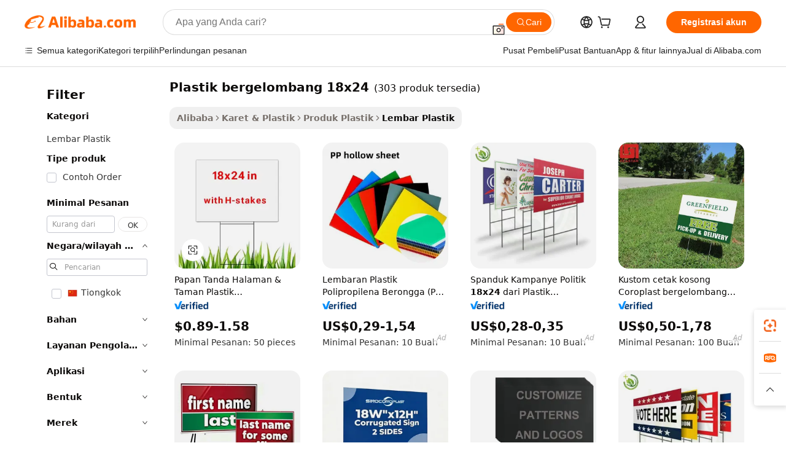

--- FILE ---
content_type: text/html;charset=UTF-8
request_url: https://indonesian.alibaba.com/g/corrugated-plastic-18x24.html
body_size: 175606
content:

<!-- screen_content -->

    <!-- tangram:5410 begin-->
    <!-- tangram:529998 begin-->
    
<!DOCTYPE html>
<html lang="id" dir="ltr">
  <head>
        <script>
      window.__BB = {
        scene: window.__bb_scene || 'traffic-free-goods'
      };
      window.__BB.BB_CWV_IGNORE = {
          lcp_element: ['#icbu-buyer-pc-top-banner'],
          lcp_url: [],
        };
      window._timing = {}
      window._timing.first_start = Date.now();
      window.needLoginInspiration = Boolean(false);
      // 变量用于标记页面首次可见时间
      let firstVisibleTime = null;
      if (typeof document.hidden !== 'undefined') {
        // 页面首次加载时直接统计
        if (!document.hidden) {
          firstVisibleTime = Date.now();
          window.__BB_timex = 1
        } else {
          // 页面不可见时监听 visibilitychange 事件
          document.addEventListener('visibilitychange', () => {
            if (!document.hidden) {
              firstVisibleTime = Date.now();
              window.__BB_timex = firstVisibleTime - window.performance.timing.navigationStart
              window.__BB.firstVisibleTime = window.__BB_timex
              console.log("Page became visible after "+ window.__BB_timex + " ms");
            }
          }, { once: true });  // 确保只触发一次
        }
      } else {
        console.warn('Page Visibility API is not supported in this browser.');
      }
    </script>
        <meta name="data-spm" content="a2700">
        <meta name="aplus-xplug" content="NONE">
        <meta name="aplus-icbu-disable-umid" content="1">
        <meta name="google-translate-customization" content="9de59014edaf3b99-22e1cf3b5ca21786-g00bb439a5e9e5f8f-f">
    <meta name="yandex-verification" content="25a76ba8e4443bb3" />
    <meta name="msvalidate.01" content="E3FBF0E89B724C30844BF17C59608E8F" />
    <meta name="viewport" content="width=device-width, initial-scale=1.0, maximum-scale=5.0, user-scalable=yes">
        <link rel="preconnect" href="https://s.alicdn.com/" crossorigin>
    <link rel="dns-prefetch" href="https://s.alicdn.com">
                        <link rel="preload" href="https://s.alicdn.com/@g/alilog/??aplus_plugin_icbufront/index.js,mlog/aplus_v2.js" as="script">
        <link rel="preload" href="https://s.alicdn.com/@img/imgextra/i2/O1CN0153JdbU26g4bILVOyC_!!6000000007690-2-tps-418-58.png" as="image">
        <script>
            window.__APLUS_ABRATE__ = {
        perf_group: 'base64cached',
        scene: "traffic-free-goods",
      };
    </script>
    <meta name="aplus-mmstat-timeout" content="15000">
        <meta content="text/html; charset=utf-8" http-equiv="Content-Type">
          <title>Lembaran Plastik plastik bergelombang 18x24 Nilai Tertinggi Dan Dapat Diandalkan - Alibaba.com</title>
      <meta name="keywords" content="corrugated plastic sheet,corrugated plastic sign,corrugated plastic box">
      <meta name="description" content="plastik bergelombang 18x24 adalah lembaran termoplastik yang ringan, kuat, dan sering digunakan sebagai pengganti kaca. plastik bergelombang 18x24 Ini tersedia untuk pembeli di Alibaba.com dengan harga terbaik.">
            <meta name="pagetiming-rate" content="9">
      <meta name="pagetiming-resource-rate" content="4">
                    <link rel="canonical" href="https://indonesian.alibaba.com/g/corrugated-plastic-18x24.html">
                              <link rel="alternate" hreflang="fr" href="https://french.alibaba.com/g/corrugated-plastic-18x24.html">
                  <link rel="alternate" hreflang="de" href="https://german.alibaba.com/g/corrugated-plastic-18x24.html">
                  <link rel="alternate" hreflang="pt" href="https://portuguese.alibaba.com/g/corrugated-plastic-18x24.html">
                  <link rel="alternate" hreflang="it" href="https://italian.alibaba.com/g/corrugated-plastic-18x24.html">
                  <link rel="alternate" hreflang="es" href="https://spanish.alibaba.com/g/corrugated-plastic-18x24.html">
                  <link rel="alternate" hreflang="ru" href="https://russian.alibaba.com/g/corrugated-plastic-18x24.html">
                  <link rel="alternate" hreflang="ko" href="https://korean.alibaba.com/g/corrugated-plastic-18x24.html">
                  <link rel="alternate" hreflang="ar" href="https://arabic.alibaba.com/g/corrugated-plastic-18x24.html">
                  <link rel="alternate" hreflang="ja" href="https://japanese.alibaba.com/g/corrugated-plastic-18x24.html">
                  <link rel="alternate" hreflang="tr" href="https://turkish.alibaba.com/g/corrugated-plastic-18x24.html">
                  <link rel="alternate" hreflang="th" href="https://thai.alibaba.com/g/corrugated-plastic-18x24.html">
                  <link rel="alternate" hreflang="vi" href="https://vietnamese.alibaba.com/g/corrugated-plastic-18x24.html">
                  <link rel="alternate" hreflang="nl" href="https://dutch.alibaba.com/g/corrugated-plastic-18x24.html">
                  <link rel="alternate" hreflang="he" href="https://hebrew.alibaba.com/g/corrugated-plastic-18x24.html">
                  <link rel="alternate" hreflang="id" href="https://indonesian.alibaba.com/g/corrugated-plastic-18x24.html">
                  <link rel="alternate" hreflang="hi" href="https://hindi.alibaba.com/g/corrugated-plastic-18x24.html">
                  <link rel="alternate" hreflang="en" href="https://www.alibaba.com/showroom/corrugated-plastic-18x24.html">
                  <link rel="alternate" hreflang="zh" href="https://chinese.alibaba.com/g/corrugated-plastic-18x24.html">
                  <link rel="alternate" hreflang="x-default" href="https://www.alibaba.com/showroom/corrugated-plastic-18x24.html">
                                        <script>
      // Aplus 配置自动打点
      var queue = window.goldlog_queue || (window.goldlog_queue = []);
      var tags = ["button", "a", "div", "span", "i", "svg", "input", "li", "tr"];
      queue.push(
        {
          action: 'goldlog.appendMetaInfo',
          arguments: [
            'aplus-auto-exp',
            [
              {
                logkey: '/sc.ug_msite.new_product_exp',
                cssSelector: '[data-spm-exp]',
                props: ["data-spm-exp"],
              },
              {
                logkey: '/sc.ug_pc.seolist_product_exp',
                cssSelector: '.traffic-card-gallery',
                props: ["data-spm-exp"],
              }
            ]
          ]
        }
      )
      queue.push({
        action: 'goldlog.setMetaInfo',
        arguments: ['aplus-auto-clk', JSON.stringify(tags.map(tag =>({
          "logkey": "/sc.ug_msite.new_product_clk",
          tag,
          "filter": "data-spm-clk",
          "props": ["data-spm-clk"]
        })))],
      });
    </script>
  </head>
  <div id="icbu-header"><div id="the-new-header" data-version="4.4.0" data-tnh-auto-exp="tnh-expose" data-scenes="search-products" style="position: relative;background-color: #fff;border-bottom: 1px solid #ddd;box-sizing: border-box; font-family:Inter,SF Pro Text,Roboto,Helvetica Neue,Helvetica,Tahoma,Arial,PingFang SC,Microsoft YaHei;"><div style="display: flex;align-items:center;height: 72px;min-width: 1200px;max-width: 1580px;margin: 0 auto;padding: 0 40px;box-sizing: border-box;"><img style="height: 29px; width: 209px;" src="https://s.alicdn.com/@img/imgextra/i2/O1CN0153JdbU26g4bILVOyC_!!6000000007690-2-tps-418-58.png" alt="" /></div><div style="min-width: 1200px;max-width: 1580px;margin: 0 auto;overflow: hidden;font-size: 14px;display: flex;justify-content: space-between;padding: 0 40px;box-sizing: border-box;"><div style="display: flex; align-items: center; justify-content: space-between"><div style="position: relative; height: 36px; padding: 0 28px 0 20px">All categories</div><div style="position: relative; height: 36px; padding-right: 28px">Featured selections</div><div style="position: relative; height: 36px">Trade Assurance</div></div><div style="display: flex; align-items: center; justify-content: space-between"><div style="position: relative; height: 36px; padding-right: 28px">Buyer Central</div><div style="position: relative; height: 36px; padding-right: 28px">Help Center</div><div style="position: relative; height: 36px; padding-right: 28px">Get the app</div><div style="position: relative; height: 36px">Become a supplier</div></div></div></div></div></div>
  <body data-spm="7724857" style="min-height: calc(100vh + 1px)"><script 
id="beacon-aplus"   
src="//s.alicdn.com/@g/alilog/??aplus_plugin_icbufront/index.js,mlog/aplus_v2.js"
exparams="aplus=async&userid=&aplus&ali_beacon_id=&ali_apache_id=&ali_apache_track=&ali_apache_tracktmp=&eagleeye_traceid=210305b217693679512342173e11fd&ip=13%2e58%2e103%2e15&dmtrack_c={ali%5fresin%5ftrace%3dse%5frst%3dnull%7csp%5fviewtype%3dY%7cset%3d3%7cser%3d1007%7cpageId%3d407850f38b6c4d4e97cab420bde766e6%7cm%5fpageid%3dnull%7cpvmi%3de9a895d005ef4dd6bde2f3eaac16bc31%7csek%5fsepd%3dplastik%2bbergelombang%2b18x24%7csek%3dcorrugated%2bplastic%2b18x24%7cse%5fpn%3d1%7cp4pid%3df51253a0%2de89c%2d4ee2%2db8ee%2d83f3270d4aed%7csclkid%3dnull%7cforecast%5fpost%5fcate%3dnull%7cseo%5fnew%5fuser%5fflag%3dfalse%7ccategoryId%3d800508%7cseo%5fsearch%5fmodel%5fupgrade%5fv2%3d2025070801%7cseo%5fmodule%5fcard%5f20240624%3d202406242%7clong%5ftext%5fgoogle%5ftranslate%5fv2%3d2407142%7cseo%5fcontent%5ftd%5fbottom%5ftext%5fupdate%5fkey%3d2025070801%7cseo%5fsearch%5fmodel%5fupgrade%5fv3%3d2025072201%7cseo%5fsearch%5fmodel%5fmulti%5fupgrade%5fv3%3d2025081101%7cdamo%5falt%5freplace%3dnull%7cwap%5fcross%3d2007659%7cwap%5fcs%5faction%3d2005494%7cAPP%5fVisitor%5fActive%3d26705%7cseo%5fshowroom%5fgoods%5fmix%3d2005244%7cseo%5fdefault%5fcached%5flong%5ftext%5ffrom%5fnew%5fkeyword%5fstep%3d2024122502%7cshowroom%5fgeneral%5ftemplate%3d2005292%7cwap%5fcs%5ftext%3dnull%7cstructured%5fdata%3d2025052702%7cseo%5fmulti%5fstyle%5ftext%5fupdate%3d2511182%7cpc%5fnew%5fheader%3dnull%7cseo%5fmeta%5fcate%5ftemplate%5fv1%3d2025042401%7cseo%5fmeta%5ftd%5fsearch%5fkeyword%5fstep%5fv1%3d2025040999%7cshowroom%5fft%5flong%5ftext%5fbaks%3d80802%7cAPP%5fGrowing%5fBuyer%5fHigh%5fIntent%5fActive%3d25488%7cshowroom%5fpc%5fv2019%3d2104%7cAPP%5fProspecting%5fBuyer%3d26712%7ccache%5fcontrol%3dnull%7cAPP%5fChurned%5fCore%5fBuyer%3d25463%7cseo%5fdefault%5fcached%5flong%5ftext%5fstep%3d24110802%7camp%5flighthouse%5fscore%5fimage%3d19657%7cseo%5fft%5ftranslate%5fgemini%3d25012003%7cwap%5fnode%5fssr%3d2015725%7cdataphant%5fopen%3d27030%7clongtext%5fmulti%5fstyle%5fexpand%5frussian%3d2510142%7cseo%5flongtext%5fgoogle%5fdata%5fsection%3d25021702%7cindustry%5fpopular%5ffloor%3dnull%7cwap%5fad%5fgoods%5fproduct%5finterval%3dnull%7cseo%5fgoods%5fbootom%5fwholesale%5flink%3d2486162%7cseo%5fmiddle%5fwholesale%5flink%3d2486164%7cseo%5fkeyword%5faatest%3d14%7cft%5flong%5ftext%5fenpand%5fstep2%3d121602%7cseo%5fft%5flongtext%5fexpand%5fstep3%3d25012102%7cseo%5fwap%5fheadercard%3d2006288%7cAPP%5fChurned%5fInactive%5fVisitor%3d25497%7cAPP%5fGrowing%5fBuyer%5fHigh%5fIntent%5fInactive%3d25484%7cseo%5fmeta%5ftd%5fmulti%5fkey%3d2025061801%7ctop%5frecommend%5f20250120%3d202501201%7clongtext%5fmulti%5fstyle%5fexpand%5ffrench%5fcopy%3d25091802%7clongtext%5fmulti%5fstyle%5fexpand%5ffrench%5fcopy%5fcopy%3d25092502%7cseo%5ffloor%5fexp%3dnull%7cseo%5fshowroom%5falgo%5flink%3d17764%7cseo%5fmeta%5ftd%5faib%5fgeneral%5fkey%3d2025091900%7ccountry%5findustry%3d202311033%7cshowroom%5fft%5flong%5ftext%5fenpand%5fstep1%3d101102%7cseo%5fshowroom%5fnorel%3dnull%7cplp%5fstyle%5f25%5fpc%3d202505222%7cseo%5fggs%5flayer%3d10010%7cquery%5fmutil%5flang%5ftranslate%3d2025060300%7cAPP%5fChurned%5fBuyer%3d25468%7cstream%5frender%5fperf%5fopt%3d2309181%7cwap%5fgoods%3d2007383%7cseo%5fshowroom%5fsimilar%5f20240614%3d202406142%7cchinese%5fopen%3d6307%7cquery%5fgpt%5ftranslate%3d20240820%7cad%5fproduct%5finterval%3dnull%7camp%5fto%5fpwa%3d2007359%7cplp%5faib%5fmulti%5fai%5fmeta%3d20250401%7cwap%5fsupplier%5fcontent%3dnull%7cpc%5ffree%5frefactoring%3d20220315%7csso%5foem%5ffloor%3d30031%7cAPP%5fGrowing%5fBuyer%5fInactive%3d25476%7cseo%5fpc%5fnew%5fview%5f20240807%3d202408072%7cseo%5fbottom%5ftext%5fentity%5fkey%5fcopy%3d2025062400%7cstream%5frender%3d433763%7cseo%5fmodule%5fcard%5f20240424%3d202404241%7cseo%5ftitle%5freplace%5f20191226%3d5841%7clongtext%5fmulti%5fstyle%5fexpand%3d25090802%7cgoogleweblight%3d6516%7clighthouse%5fbase64%3dnull%7cAPP%5fProspecting%5fBuyer%5fActive%3d26714%7cad%5fgoods%5fproduct%5finterval%3dnull%7cseo%5fbottom%5fdeep%5fextend%5fkw%5fkey%3d2025071101%7clongtext%5fmulti%5fstyle%5fexpand%5fturkish%3d25102802%7cilink%5fuv%3d20240911%7cwap%5flist%5fwakeup%3d2005832%7ctpp%5fcrosslink%5fpc%3d20205311%7cseo%5ftop%5fbooth%3d18501%7cAPP%5fGrowing%5fBuyer%5fLess%5fActive%3d25472%7cseo%5fsearch%5fmodel%5fupgrade%5frank%3d2025092401%7cgoodslayer%3d7977%7cft%5flong%5ftext%5ftranslate%5fexpand%5fstep1%3d24110802%7cseo%5fheaderstyle%5ftraffic%5fkey%5fv1%3d2025072100%7ccrosslink%5fswitch%3d2008141%7cp4p%5foutline%3d20240328%7cseo%5fmeta%5ftd%5faib%5fv2%5fkey%3d2025091801%7crts%5fmulti%3d2008404%7cseo%5fad%5foptimization%5fkey%5fv2%3d2025072301%7cAPP%5fVisitor%5fLess%5fActive%3d26690%7cseo%5fsearch%5franker%5fid%3d2025112401%7cplp%5fstyle%5f25%3d202505192%7ccdn%5fvm%3d2007368%7cwap%5fad%5fproduct%5finterval%3dnull%7cseo%5fsearch%5fmodel%5fmulti%5fupgrade%5frank%3d2025092401%7cpc%5fcard%5fshare%3d2025081201%7cAPP%5fGrowing%5fBuyer%5fHigh%5fIntent%5fLess%5fActive%3d25480%7cgoods%5ftitle%5fsubstitute%3d9618%7cwap%5fscreen%5fexp%3d2025081400%7creact%5fheader%5ftest%3d202502182%7cpc%5fcs%5fcolor%3d2005788%7cshowroom%5fft%5flong%5ftext%5ftest%3d72502%7cone%5ftap%5flogin%5fABTest%3d202308153%7cseo%5fhyh%5fshow%5ftags%3d9867%7cplp%5fstructured%5fdata%3d2508182%7cguide%5fdelete%3d2008526%7cseo%5findustry%5ftemplate%3dnull%7cseo%5fmeta%5ftd%5fmulti%5fes%5fkey%3d2025073101%7cseo%5fshowroom%5fdata%5fmix%3d19888%7csso%5ftop%5franking%5ffloor%3d20031%7cseo%5ftd%5fdeep%5fupgrade%5fkey%5fv3%3d2025081101%7cwap%5fue%5fone%3d2025111401%7cshowroom%5fto%5frts%5flink%3d2008480%7ccountrysearch%5ftest%3dnull%7cshowroom%5flist%5fnew%5farrival%3d2811002%7cchannel%5famp%5fto%5fpwa%3d2008435%7cseo%5fmulti%5fstyles%5flong%5ftext%3d2503172%7cseo%5fmeta%5ftext%5fmutli%5fcate%5ftemplate%5fv1%3d2025080800%7cseo%5fdefault%5fcached%5fmutil%5flong%5ftext%5fstep%3d24110436%7cseo%5faction%5fpoint%5ftype%3d22823%7cseo%5faib%5ftd%5flaunch%5f20240828%5fcopy%3d202408282%7cseo%5fshowroom%5fwholesale%5flink%3d2486142%7cseo%5fperf%5fimprove%3d2023999%7cseo%5fwap%5flist%5fbounce%5f01%3d2063%7cseo%5fwap%5flist%5fbounce%5f02%3d2128%7cAPP%5fGrowing%5fBuyer%5fActive%3d25492%7cvideolayer%3dnull%7cvideo%5fplay%3dnull%7cAPP%5fChurned%5fMember%5fInactive%3d25501%7cseo%5fgoogle%5fnew%5fstruct%3d438326%7cicbu%5falgo%5fp4p%5fseo%5fad%3d2025072301%7ctpp%5ftrace%3dseoKeyword%2dseoKeyword%5fv3%2dproduct%2dPRODUCT%5fFAIL}&pageid=0d3a670f210326ee1769367951&hn=ensearchweb033003038238%2erg%2dus%2deast%2eus68&asid=AQAAAACPaXZpO3S7AQAAAAD6Zi5mlWsabA==&treq=&tres=" async>
</script>
            <style>body{background-color:white;}.no-scrollbar.il-sticky.il-top-0.il-max-h-\[100vh\].il-w-\[200px\].il-flex-shrink-0.il-flex-grow-0.il-overflow-y-scroll{background-color:#FFF;padding-left:12px}</style>
                    <!-- tangram:530006 begin-->
<!--  -->
 <style>
   @keyframes il-spin {
     to {
       transform: rotate(360deg);
     }
   }
   @keyframes il-pulse {
     50% {
       opacity: 0.5;
     }
   }
   .traffic-card-gallery {display: flex;position: relative;flex-direction: column;justify-content: flex-start;border-radius: 0.5rem;background-color: #fff;padding: 0.5rem 0.5rem 1rem;overflow: hidden;font-size: 0.75rem;line-height: 1rem;}
   .traffic-card-list {display: flex;position: relative;flex-direction: row;justify-content: flex-start;border-bottom-width: 1px;background-color: #fff;padding: 1rem;height: 292px;overflow: hidden;font-size: 0.75rem;line-height: 1rem;}
   .product-price {
     b {
       font-size: 22px;
     }
   }
   .skel-loading {
       animation: il-pulse 2s cubic-bezier(0.4, 0, 0.6, 1) infinite;background-color: hsl(60, 4.8%, 95.9%);
   }
 </style>
<div id="first-cached-card">
  <div style="box-sizing:border-box;display: flex;position: absolute;left: 0;right: 0;margin: 0 auto;z-index: 1;min-width: 1200px;max-width: 1580px;padding: 0.75rem 3.25rem 0;pointer-events: none;">
    <!--页面左侧区域-->
    <div style="width: 200px;padding-top: 1rem;padding-left:12px; background-color: #fff;border-radius: 0.25rem">
      <div class="skel-loading" style="height: 1.5rem;width: 50%;border-radius: 0.25rem;"></div>
      <div style="margin-top: 1rem;margin-bottom: 1rem;">
        <div class="skel-loading" style="height: 1rem;width: calc(100% * 5 / 6);"></div>
        <div
          class="skel-loading"
          style="margin-top: 1rem;height: 1rem;width: calc(100% * 8 / 12);"
        ></div>
        <div class="skel-loading" style="margin-top: 1rem;height: 1rem;width: 75%;"></div>
        <div
          class="skel-loading"
          style="margin-top: 1rem;height: 1rem;width: calc(100% * 7 / 12);"
        ></div>
      </div>
      <div class="skel-loading" style="height: 1.5rem;width: 50%;border-radius: 0.25rem;"></div>
      <div style="margin-top: 1rem;margin-bottom: 1rem;">
        <div class="skel-loading" style="height: 1rem;width: calc(100% * 5 / 6);"></div>
        <div
          class="skel-loading"
          style="margin-top: 1rem;height: 1rem;width: calc(100% * 8 / 12);"
        ></div>
        <div class="skel-loading" style="margin-top: 1rem;height: 1rem;width: 75%;"></div>
        <div
          class="skel-loading"
          style="margin-top: 1rem;height: 1rem;width: calc(100% * 7 / 12);"
        ></div>
      </div>
      <div class="skel-loading" style="height: 1.5rem;width: 50%;border-radius: 0.25rem;"></div>
      <div style="margin-top: 1rem;margin-bottom: 1rem;">
        <div class="skel-loading" style="height: 1rem;width: calc(100% * 5 / 6);"></div>
        <div
          class="skel-loading"
          style="margin-top: 1rem;height: 1rem;width: calc(100% * 8 / 12);"
        ></div>
        <div class="skel-loading" style="margin-top: 1rem;height: 1rem;width: 75%;"></div>
        <div
          class="skel-loading"
          style="margin-top: 1rem;height: 1rem;width: calc(100% * 7 / 12);"
        ></div>
      </div>
      <div class="skel-loading" style="height: 1.5rem;width: 50%;border-radius: 0.25rem;"></div>
      <div style="margin-top: 1rem;margin-bottom: 1rem;">
        <div class="skel-loading" style="height: 1rem;width: calc(100% * 5 / 6);"></div>
        <div
          class="skel-loading"
          style="margin-top: 1rem;height: 1rem;width: calc(100% * 8 / 12);"
        ></div>
        <div class="skel-loading" style="margin-top: 1rem;height: 1rem;width: 75%;"></div>
        <div
          class="skel-loading"
          style="margin-top: 1rem;height: 1rem;width: calc(100% * 7 / 12);"
        ></div>
      </div>
      <div class="skel-loading" style="height: 1.5rem;width: 50%;border-radius: 0.25rem;"></div>
      <div style="margin-top: 1rem;margin-bottom: 1rem;">
        <div class="skel-loading" style="height: 1rem;width: calc(100% * 5 / 6);"></div>
        <div
          class="skel-loading"
          style="margin-top: 1rem;height: 1rem;width: calc(100% * 8 / 12);"
        ></div>
        <div class="skel-loading" style="margin-top: 1rem;height: 1rem;width: 75%;"></div>
        <div
          class="skel-loading"
          style="margin-top: 1rem;height: 1rem;width: calc(100% * 7 / 12);"
        ></div>
      </div>
      <div class="skel-loading" style="height: 1.5rem;width: 50%;border-radius: 0.25rem;"></div>
      <div style="margin-top: 1rem;margin-bottom: 1rem;">
        <div class="skel-loading" style="height: 1rem;width: calc(100% * 5 / 6);"></div>
        <div
          class="skel-loading"
          style="margin-top: 1rem;height: 1rem;width: calc(100% * 8 / 12);"
        ></div>
        <div class="skel-loading" style="margin-top: 1rem;height: 1rem;width: 75%;"></div>
        <div
          class="skel-loading"
          style="margin-top: 1rem;height: 1rem;width: calc(100% * 7 / 12);"
        ></div>
      </div>
    </div>
    <!--页面主体区域-->
    <div style="flex: 1 1 0%; overflow: hidden;padding: 0.5rem 0.5rem 0.5rem 1.5rem">
      <div style="height: 1.25rem;margin-bottom: 1rem;"></div>
      <!-- keywords -->
      <div style="margin-bottom: 1rem;height: 1.75rem;font-weight: 700;font-size: 1.25rem;line-height: 1.75rem;"></div>
      <!-- longtext -->
            <div style="width: calc(25% - 0.9rem);pointer-events: auto">
        <div class="traffic-card-gallery">
          <!-- ProductImage -->
          <a href="//www.alibaba.com/product-detail/Blank-18x24-Corrugated-Plastic-Yard-Lawn_1601401956972.html?from=SEO" target="_blank" style="position: relative;margin-bottom: 0.5rem;aspect-ratio: 1;overflow: hidden;border-radius: 0.5rem;">
            <div style="display: flex; overflow: hidden">
              <div style="position: relative;margin: 0;width: 100%;min-width: 0;flex-shrink: 0;flex-grow: 0;flex-basis: 100%;padding: 0;">
                <img style="position: relative; aspect-ratio: 1; width: 100%" src="[data-uri]" loading="eager" />
                <div style="position: absolute;left: 0;bottom: 0;right: 0;top: 0;background-color: #000;opacity: 0.05;"></div>
              </div>
            </div>
          </a>
          <div style="display: flex;flex: 1 1 0%;flex-direction: column;justify-content: space-between;">
            <div>
              <a class="skel-loading" style="margin-top: 0.5rem;display:inline-block;width:100%;height:1rem;" href="//www.alibaba.com/product-detail/Blank-18x24-Corrugated-Plastic-Yard-Lawn_1601401956972.html" target="_blank"></a>
              <a class="skel-loading" style="margin-top: 0.125rem;display:inline-block;width:100%;height:1rem;" href="//www.alibaba.com/product-detail/Blank-18x24-Corrugated-Plastic-Yard-Lawn_1601401956972.html" target="_blank"></a>
              <div class="skel-loading" style="margin-top: 0.25rem;height:1.625rem;width:75%"></div>
              <div class="skel-loading" style="margin-top: 0.5rem;height: 1rem;width:50%"></div>
              <div class="skel-loading" style="margin-top:0.25rem;height:1rem;width:25%"></div>
            </div>
          </div>

        </div>
      </div>

    </div>
  </div>
</div>
<!-- tangram:530006 end-->
            <style>.component-left-filter-callback{display:flex;position:relative;margin-top:10px;height:1200px}.component-left-filter-callback img{width:200px}.component-left-filter-callback i{position:absolute;top:5%;left:50%}.related-search-wrapper{padding:.5rem;--tw-bg-opacity: 1;background-color:#fff;background-color:rgba(255,255,255,var(--tw-bg-opacity, 1));border-width:1px;border-color:var(--input)}.related-search-wrapper .related-search-box{margin:12px 16px}.related-search-wrapper .related-search-box .related-search-title{display:inline;float:start;color:#666;word-wrap:break-word;margin-right:12px;width:13%}.related-search-wrapper .related-search-box .related-search-content{display:flex;flex-wrap:wrap}.related-search-wrapper .related-search-box .related-search-content .related-search-link{margin-right:12px;width:23%;overflow:hidden;color:#666;text-overflow:ellipsis;white-space:nowrap}.product-title img{margin-right:.5rem;display:inline-block;height:1rem;vertical-align:sub}.product-price b{font-size:22px}.similar-icon{position:absolute;bottom:12px;z-index:2;right:12px}.rfq-card{display:inline-block;position:relative;box-sizing:border-box;margin-bottom:36px}.rfq-card .rfq-card-content{display:flex;position:relative;flex-direction:column;align-items:flex-start;background-size:cover;background-color:#fff;padding:12px;width:100%;height:100%}.rfq-card .rfq-card-content .rfq-card-icon{margin-top:50px}.rfq-card .rfq-card-content .rfq-card-icon img{width:45px}.rfq-card .rfq-card-content .rfq-card-top-title{margin-top:14px;color:#222;font-weight:400;font-size:16px}.rfq-card .rfq-card-content .rfq-card-title{margin-top:24px;color:#333;font-weight:800;font-size:20px}.rfq-card .rfq-card-content .rfq-card-input-box{margin-top:24px;width:100%}.rfq-card .rfq-card-content .rfq-card-input-box textarea{box-sizing:border-box;border:1px solid #ddd;border-radius:4px;background-color:#fff;padding:9px 12px;width:100%;height:88px;resize:none;color:#666;font-weight:400;font-size:13px;font-family:inherit}.rfq-card .rfq-card-content .rfq-card-button{margin-top:24px;border:1px solid #666;border-radius:16px;background-color:#fff;width:67%;color:#000;font-weight:700;font-size:14px;line-height:30px;text-align:center}[data-modulename^=ProductList-] div{contain-intrinsic-size:auto 500px}.traffic-card-gallery:hover{--tw-shadow: 0px 2px 6px 2px rgba(0,0,0,.12157);--tw-shadow-colored: 0px 2px 6px 2px var(--tw-shadow-color);box-shadow:0 0 #0000,0 0 #0000,0 2px 6px 2px #0000001f;box-shadow:var(--tw-ring-offset-shadow, 0 0 rgba(0,0,0,0)),var(--tw-ring-shadow, 0 0 rgba(0,0,0,0)),var(--tw-shadow);z-index:10}.traffic-card-gallery{position:relative;display:flex;flex-direction:column;justify-content:flex-start;overflow:hidden;border-radius:.75rem;--tw-bg-opacity: 1;background-color:#fff;background-color:rgba(255,255,255,var(--tw-bg-opacity, 1));padding:.5rem;font-size:.75rem;line-height:1rem}.traffic-card-list{position:relative;display:flex;height:292px;flex-direction:row;justify-content:flex-start;overflow:hidden;border-bottom-width:1px;--tw-bg-opacity: 1;background-color:#fff;background-color:rgba(255,255,255,var(--tw-bg-opacity, 1));padding:1rem;font-size:.75rem;line-height:1rem}.traffic-card-g-industry:hover{--tw-shadow: 0 0 10px rgba(0,0,0,.1);--tw-shadow-colored: 0 0 10px var(--tw-shadow-color);box-shadow:0 0 #0000,0 0 #0000,0 0 10px #0000001a;box-shadow:var(--tw-ring-offset-shadow, 0 0 rgba(0,0,0,0)),var(--tw-ring-shadow, 0 0 rgba(0,0,0,0)),var(--tw-shadow)}.traffic-card-g-industry{position:relative;border-radius:var(--radius);--tw-bg-opacity: 1;background-color:#fff;background-color:rgba(255,255,255,var(--tw-bg-opacity, 1));padding:1.25rem .75rem .75rem;font-size:.875rem;line-height:1.25rem}.module-filter-section-wrapper{max-height:none!important;overflow-x:hidden}*,:before,:after{--tw-border-spacing-x: 0;--tw-border-spacing-y: 0;--tw-translate-x: 0;--tw-translate-y: 0;--tw-rotate: 0;--tw-skew-x: 0;--tw-skew-y: 0;--tw-scale-x: 1;--tw-scale-y: 1;--tw-pan-x: ;--tw-pan-y: ;--tw-pinch-zoom: ;--tw-scroll-snap-strictness: proximity;--tw-gradient-from-position: ;--tw-gradient-via-position: ;--tw-gradient-to-position: ;--tw-ordinal: ;--tw-slashed-zero: ;--tw-numeric-figure: ;--tw-numeric-spacing: ;--tw-numeric-fraction: ;--tw-ring-inset: ;--tw-ring-offset-width: 0px;--tw-ring-offset-color: #fff;--tw-ring-color: rgba(59, 130, 246, .5);--tw-ring-offset-shadow: 0 0 rgba(0,0,0,0);--tw-ring-shadow: 0 0 rgba(0,0,0,0);--tw-shadow: 0 0 rgba(0,0,0,0);--tw-shadow-colored: 0 0 rgba(0,0,0,0);--tw-blur: ;--tw-brightness: ;--tw-contrast: ;--tw-grayscale: ;--tw-hue-rotate: ;--tw-invert: ;--tw-saturate: ;--tw-sepia: ;--tw-drop-shadow: ;--tw-backdrop-blur: ;--tw-backdrop-brightness: ;--tw-backdrop-contrast: ;--tw-backdrop-grayscale: ;--tw-backdrop-hue-rotate: ;--tw-backdrop-invert: ;--tw-backdrop-opacity: ;--tw-backdrop-saturate: ;--tw-backdrop-sepia: ;--tw-contain-size: ;--tw-contain-layout: ;--tw-contain-paint: ;--tw-contain-style: }::backdrop{--tw-border-spacing-x: 0;--tw-border-spacing-y: 0;--tw-translate-x: 0;--tw-translate-y: 0;--tw-rotate: 0;--tw-skew-x: 0;--tw-skew-y: 0;--tw-scale-x: 1;--tw-scale-y: 1;--tw-pan-x: ;--tw-pan-y: ;--tw-pinch-zoom: ;--tw-scroll-snap-strictness: proximity;--tw-gradient-from-position: ;--tw-gradient-via-position: ;--tw-gradient-to-position: ;--tw-ordinal: ;--tw-slashed-zero: ;--tw-numeric-figure: ;--tw-numeric-spacing: ;--tw-numeric-fraction: ;--tw-ring-inset: ;--tw-ring-offset-width: 0px;--tw-ring-offset-color: #fff;--tw-ring-color: rgba(59, 130, 246, .5);--tw-ring-offset-shadow: 0 0 rgba(0,0,0,0);--tw-ring-shadow: 0 0 rgba(0,0,0,0);--tw-shadow: 0 0 rgba(0,0,0,0);--tw-shadow-colored: 0 0 rgba(0,0,0,0);--tw-blur: ;--tw-brightness: ;--tw-contrast: ;--tw-grayscale: ;--tw-hue-rotate: ;--tw-invert: ;--tw-saturate: ;--tw-sepia: ;--tw-drop-shadow: ;--tw-backdrop-blur: ;--tw-backdrop-brightness: ;--tw-backdrop-contrast: ;--tw-backdrop-grayscale: ;--tw-backdrop-hue-rotate: ;--tw-backdrop-invert: ;--tw-backdrop-opacity: ;--tw-backdrop-saturate: ;--tw-backdrop-sepia: ;--tw-contain-size: ;--tw-contain-layout: ;--tw-contain-paint: ;--tw-contain-style: }*,:before,:after{box-sizing:border-box;border-width:0;border-style:solid;border-color:#e5e7eb}:before,:after{--tw-content: ""}html,:host{line-height:1.5;-webkit-text-size-adjust:100%;-moz-tab-size:4;-o-tab-size:4;tab-size:4;font-family:ui-sans-serif,system-ui,-apple-system,Segoe UI,Roboto,Ubuntu,Cantarell,Noto Sans,sans-serif,"Apple Color Emoji","Segoe UI Emoji",Segoe UI Symbol,"Noto Color Emoji";font-feature-settings:normal;font-variation-settings:normal;-webkit-tap-highlight-color:transparent}body{margin:0;line-height:inherit}hr{height:0;color:inherit;border-top-width:1px}abbr:where([title]){text-decoration:underline;-webkit-text-decoration:underline dotted;text-decoration:underline dotted}h1,h2,h3,h4,h5,h6{font-size:inherit;font-weight:inherit}a{color:inherit;text-decoration:inherit}b,strong{font-weight:bolder}code,kbd,samp,pre{font-family:ui-monospace,SFMono-Regular,Menlo,Monaco,Consolas,Liberation Mono,Courier New,monospace;font-feature-settings:normal;font-variation-settings:normal;font-size:1em}small{font-size:80%}sub,sup{font-size:75%;line-height:0;position:relative;vertical-align:baseline}sub{bottom:-.25em}sup{top:-.5em}table{text-indent:0;border-color:inherit;border-collapse:collapse}button,input,optgroup,select,textarea{font-family:inherit;font-feature-settings:inherit;font-variation-settings:inherit;font-size:100%;font-weight:inherit;line-height:inherit;letter-spacing:inherit;color:inherit;margin:0;padding:0}button,select{text-transform:none}button,input:where([type=button]),input:where([type=reset]),input:where([type=submit]){-webkit-appearance:button;background-color:transparent;background-image:none}:-moz-focusring{outline:auto}:-moz-ui-invalid{box-shadow:none}progress{vertical-align:baseline}::-webkit-inner-spin-button,::-webkit-outer-spin-button{height:auto}[type=search]{-webkit-appearance:textfield;outline-offset:-2px}::-webkit-search-decoration{-webkit-appearance:none}::-webkit-file-upload-button{-webkit-appearance:button;font:inherit}summary{display:list-item}blockquote,dl,dd,h1,h2,h3,h4,h5,h6,hr,figure,p,pre{margin:0}fieldset{margin:0;padding:0}legend{padding:0}ol,ul,menu{list-style:none;margin:0;padding:0}dialog{padding:0}textarea{resize:vertical}input::-moz-placeholder,textarea::-moz-placeholder{opacity:1;color:#9ca3af}input::placeholder,textarea::placeholder{opacity:1;color:#9ca3af}button,[role=button]{cursor:pointer}:disabled{cursor:default}img,svg,video,canvas,audio,iframe,embed,object{display:block;vertical-align:middle}img,video{max-width:100%;height:auto}[hidden]:where(:not([hidden=until-found])){display:none}:root{--background: hsl(0, 0%, 100%);--foreground: hsl(20, 14.3%, 4.1%);--card: hsl(0, 0%, 100%);--card-foreground: hsl(20, 14.3%, 4.1%);--popover: hsl(0, 0%, 100%);--popover-foreground: hsl(20, 14.3%, 4.1%);--primary: hsl(24, 100%, 50%);--primary-foreground: hsl(60, 9.1%, 97.8%);--secondary: hsl(60, 4.8%, 95.9%);--secondary-foreground: #333;--muted: hsl(60, 4.8%, 95.9%);--muted-foreground: hsl(25, 5.3%, 44.7%);--accent: hsl(60, 4.8%, 95.9%);--accent-foreground: hsl(24, 9.8%, 10%);--destructive: hsl(0, 84.2%, 60.2%);--destructive-foreground: hsl(60, 9.1%, 97.8%);--border: hsl(20, 5.9%, 90%);--input: hsl(20, 5.9%, 90%);--ring: hsl(24.6, 95%, 53.1%);--radius: 1rem}.dark{--background: hsl(20, 14.3%, 4.1%);--foreground: hsl(60, 9.1%, 97.8%);--card: hsl(20, 14.3%, 4.1%);--card-foreground: hsl(60, 9.1%, 97.8%);--popover: hsl(20, 14.3%, 4.1%);--popover-foreground: hsl(60, 9.1%, 97.8%);--primary: hsl(20.5, 90.2%, 48.2%);--primary-foreground: hsl(60, 9.1%, 97.8%);--secondary: hsl(12, 6.5%, 15.1%);--secondary-foreground: hsl(60, 9.1%, 97.8%);--muted: hsl(12, 6.5%, 15.1%);--muted-foreground: hsl(24, 5.4%, 63.9%);--accent: hsl(12, 6.5%, 15.1%);--accent-foreground: hsl(60, 9.1%, 97.8%);--destructive: hsl(0, 72.2%, 50.6%);--destructive-foreground: hsl(60, 9.1%, 97.8%);--border: hsl(12, 6.5%, 15.1%);--input: hsl(12, 6.5%, 15.1%);--ring: hsl(20.5, 90.2%, 48.2%)}*{border-color:#e7e5e4;border-color:var(--border)}body{background-color:#fff;background-color:var(--background);color:#0c0a09;color:var(--foreground)}.il-sr-only{position:absolute;width:1px;height:1px;padding:0;margin:-1px;overflow:hidden;clip:rect(0,0,0,0);white-space:nowrap;border-width:0}.il-invisible{visibility:hidden}.il-fixed{position:fixed}.il-absolute{position:absolute}.il-relative{position:relative}.il-sticky{position:sticky}.il-inset-0{inset:0}.il--bottom-12{bottom:-3rem}.il--top-12{top:-3rem}.il-bottom-0{bottom:0}.il-bottom-2{bottom:.5rem}.il-bottom-3{bottom:.75rem}.il-bottom-4{bottom:1rem}.il-end-0{right:0}.il-end-2{right:.5rem}.il-end-3{right:.75rem}.il-end-4{right:1rem}.il-left-0{left:0}.il-left-3{left:.75rem}.il-right-0{right:0}.il-right-2{right:.5rem}.il-right-3{right:.75rem}.il-start-0{left:0}.il-start-1\/2{left:50%}.il-start-2{left:.5rem}.il-start-3{left:.75rem}.il-start-\[50\%\]{left:50%}.il-top-0{top:0}.il-top-1\/2{top:50%}.il-top-16{top:4rem}.il-top-4{top:1rem}.il-top-\[50\%\]{top:50%}.il-z-10{z-index:10}.il-z-50{z-index:50}.il-z-\[9999\]{z-index:9999}.il-col-span-4{grid-column:span 4 / span 4}.il-m-0{margin:0}.il-m-3{margin:.75rem}.il-m-auto{margin:auto}.il-mx-auto{margin-left:auto;margin-right:auto}.il-my-3{margin-top:.75rem;margin-bottom:.75rem}.il-my-5{margin-top:1.25rem;margin-bottom:1.25rem}.il-my-auto{margin-top:auto;margin-bottom:auto}.\!il-mb-4{margin-bottom:1rem!important}.il--mt-4{margin-top:-1rem}.il-mb-0{margin-bottom:0}.il-mb-1{margin-bottom:.25rem}.il-mb-2{margin-bottom:.5rem}.il-mb-3{margin-bottom:.75rem}.il-mb-4{margin-bottom:1rem}.il-mb-5{margin-bottom:1.25rem}.il-mb-6{margin-bottom:1.5rem}.il-mb-8{margin-bottom:2rem}.il-mb-\[-0\.75rem\]{margin-bottom:-.75rem}.il-mb-\[0\.125rem\]{margin-bottom:.125rem}.il-me-1{margin-right:.25rem}.il-me-2{margin-right:.5rem}.il-me-3{margin-right:.75rem}.il-me-auto{margin-right:auto}.il-mr-1{margin-right:.25rem}.il-mr-2{margin-right:.5rem}.il-ms-1{margin-left:.25rem}.il-ms-4{margin-left:1rem}.il-ms-5{margin-left:1.25rem}.il-ms-8{margin-left:2rem}.il-ms-\[\.375rem\]{margin-left:.375rem}.il-ms-auto{margin-left:auto}.il-mt-0{margin-top:0}.il-mt-0\.5{margin-top:.125rem}.il-mt-1{margin-top:.25rem}.il-mt-2{margin-top:.5rem}.il-mt-3{margin-top:.75rem}.il-mt-4{margin-top:1rem}.il-mt-6{margin-top:1.5rem}.il-line-clamp-1{overflow:hidden;display:-webkit-box;-webkit-box-orient:vertical;-webkit-line-clamp:1}.il-line-clamp-2{overflow:hidden;display:-webkit-box;-webkit-box-orient:vertical;-webkit-line-clamp:2}.il-line-clamp-6{overflow:hidden;display:-webkit-box;-webkit-box-orient:vertical;-webkit-line-clamp:6}.il-inline-block{display:inline-block}.il-inline{display:inline}.il-flex{display:flex}.il-inline-flex{display:inline-flex}.il-grid{display:grid}.il-aspect-square{aspect-ratio:1 / 1}.il-size-5{width:1.25rem;height:1.25rem}.il-h-1{height:.25rem}.il-h-10{height:2.5rem}.il-h-11{height:2.75rem}.il-h-20{height:5rem}.il-h-24{height:6rem}.il-h-3\.5{height:.875rem}.il-h-4{height:1rem}.il-h-40{height:10rem}.il-h-6{height:1.5rem}.il-h-8{height:2rem}.il-h-9{height:2.25rem}.il-h-\[150px\]{height:150px}.il-h-\[152px\]{height:152px}.il-h-\[18\.25rem\]{height:18.25rem}.il-h-\[292px\]{height:292px}.il-h-\[600px\]{height:600px}.il-h-auto{height:auto}.il-h-fit{height:-moz-fit-content;height:fit-content}.il-h-full{height:100%}.il-h-screen{height:100vh}.il-max-h-\[100vh\]{max-height:100vh}.il-w-1\/2{width:50%}.il-w-10{width:2.5rem}.il-w-10\/12{width:83.333333%}.il-w-4{width:1rem}.il-w-6{width:1.5rem}.il-w-64{width:16rem}.il-w-7\/12{width:58.333333%}.il-w-72{width:18rem}.il-w-8{width:2rem}.il-w-8\/12{width:66.666667%}.il-w-9{width:2.25rem}.il-w-9\/12{width:75%}.il-w-\[200px\]{width:200px}.il-w-\[84px\]{width:84px}.il-w-fit{width:-moz-fit-content;width:fit-content}.il-w-full{width:100%}.il-w-screen{width:100vw}.il-min-w-0{min-width:0px}.il-min-w-3{min-width:.75rem}.il-min-w-\[1200px\]{min-width:1200px}.il-max-w-\[1000px\]{max-width:1000px}.il-max-w-\[1580px\]{max-width:1580px}.il-max-w-full{max-width:100%}.il-max-w-lg{max-width:32rem}.il-flex-1{flex:1 1 0%}.il-flex-shrink-0,.il-shrink-0{flex-shrink:0}.il-flex-grow-0,.il-grow-0{flex-grow:0}.il-basis-24{flex-basis:6rem}.il-basis-full{flex-basis:100%}.il-origin-\[--radix-tooltip-content-transform-origin\]{transform-origin:var(--radix-tooltip-content-transform-origin)}.il--translate-x-1\/2{--tw-translate-x: -50%;transform:translate(-50%,var(--tw-translate-y)) rotate(var(--tw-rotate)) skew(var(--tw-skew-x)) skewY(var(--tw-skew-y)) scaleX(var(--tw-scale-x)) scaleY(var(--tw-scale-y));transform:translate(var(--tw-translate-x),var(--tw-translate-y)) rotate(var(--tw-rotate)) skew(var(--tw-skew-x)) skewY(var(--tw-skew-y)) scaleX(var(--tw-scale-x)) scaleY(var(--tw-scale-y))}.il--translate-y-1\/2{--tw-translate-y: -50%;transform:translate(var(--tw-translate-x),-50%) rotate(var(--tw-rotate)) skew(var(--tw-skew-x)) skewY(var(--tw-skew-y)) scaleX(var(--tw-scale-x)) scaleY(var(--tw-scale-y));transform:translate(var(--tw-translate-x),var(--tw-translate-y)) rotate(var(--tw-rotate)) skew(var(--tw-skew-x)) skewY(var(--tw-skew-y)) scaleX(var(--tw-scale-x)) scaleY(var(--tw-scale-y))}.il-translate-x-\[-50\%\]{--tw-translate-x: -50%;transform:translate(-50%,var(--tw-translate-y)) rotate(var(--tw-rotate)) skew(var(--tw-skew-x)) skewY(var(--tw-skew-y)) scaleX(var(--tw-scale-x)) scaleY(var(--tw-scale-y));transform:translate(var(--tw-translate-x),var(--tw-translate-y)) rotate(var(--tw-rotate)) skew(var(--tw-skew-x)) skewY(var(--tw-skew-y)) scaleX(var(--tw-scale-x)) scaleY(var(--tw-scale-y))}.il-translate-y-\[-50\%\]{--tw-translate-y: -50%;transform:translate(var(--tw-translate-x),-50%) rotate(var(--tw-rotate)) skew(var(--tw-skew-x)) skewY(var(--tw-skew-y)) scaleX(var(--tw-scale-x)) scaleY(var(--tw-scale-y));transform:translate(var(--tw-translate-x),var(--tw-translate-y)) rotate(var(--tw-rotate)) skew(var(--tw-skew-x)) skewY(var(--tw-skew-y)) scaleX(var(--tw-scale-x)) scaleY(var(--tw-scale-y))}.il-rotate-90{--tw-rotate: 90deg;transform:translate(var(--tw-translate-x),var(--tw-translate-y)) rotate(90deg) skew(var(--tw-skew-x)) skewY(var(--tw-skew-y)) scaleX(var(--tw-scale-x)) scaleY(var(--tw-scale-y));transform:translate(var(--tw-translate-x),var(--tw-translate-y)) rotate(var(--tw-rotate)) skew(var(--tw-skew-x)) skewY(var(--tw-skew-y)) scaleX(var(--tw-scale-x)) scaleY(var(--tw-scale-y))}@keyframes il-pulse{50%{opacity:.5}}.il-animate-pulse{animation:il-pulse 2s cubic-bezier(.4,0,.6,1) infinite}@keyframes il-spin{to{transform:rotate(360deg)}}.il-animate-spin{animation:il-spin 1s linear infinite}.il-cursor-pointer{cursor:pointer}.il-list-disc{list-style-type:disc}.il-grid-cols-2{grid-template-columns:repeat(2,minmax(0,1fr))}.il-grid-cols-4{grid-template-columns:repeat(4,minmax(0,1fr))}.il-flex-row{flex-direction:row}.il-flex-col{flex-direction:column}.il-flex-col-reverse{flex-direction:column-reverse}.il-flex-wrap{flex-wrap:wrap}.il-flex-nowrap{flex-wrap:nowrap}.il-items-start{align-items:flex-start}.il-items-center{align-items:center}.il-items-baseline{align-items:baseline}.il-justify-start{justify-content:flex-start}.il-justify-end{justify-content:flex-end}.il-justify-center{justify-content:center}.il-justify-between{justify-content:space-between}.il-gap-1{gap:.25rem}.il-gap-1\.5{gap:.375rem}.il-gap-10{gap:2.5rem}.il-gap-2{gap:.5rem}.il-gap-3{gap:.75rem}.il-gap-4{gap:1rem}.il-gap-8{gap:2rem}.il-gap-\[\.0938rem\]{gap:.0938rem}.il-gap-\[\.375rem\]{gap:.375rem}.il-gap-\[0\.125rem\]{gap:.125rem}.\!il-gap-x-5{-moz-column-gap:1.25rem!important;column-gap:1.25rem!important}.\!il-gap-y-5{row-gap:1.25rem!important}.il-space-y-1\.5>:not([hidden])~:not([hidden]){--tw-space-y-reverse: 0;margin-top:calc(.375rem * (1 - var(--tw-space-y-reverse)));margin-top:.375rem;margin-top:calc(.375rem * calc(1 - var(--tw-space-y-reverse)));margin-bottom:0rem;margin-bottom:calc(.375rem * var(--tw-space-y-reverse))}.il-space-y-4>:not([hidden])~:not([hidden]){--tw-space-y-reverse: 0;margin-top:calc(1rem * (1 - var(--tw-space-y-reverse)));margin-top:1rem;margin-top:calc(1rem * calc(1 - var(--tw-space-y-reverse)));margin-bottom:0rem;margin-bottom:calc(1rem * var(--tw-space-y-reverse))}.il-overflow-hidden{overflow:hidden}.il-overflow-y-auto{overflow-y:auto}.il-overflow-y-scroll{overflow-y:scroll}.il-truncate{overflow:hidden;text-overflow:ellipsis;white-space:nowrap}.il-text-ellipsis{text-overflow:ellipsis}.il-whitespace-normal{white-space:normal}.il-whitespace-nowrap{white-space:nowrap}.il-break-normal{word-wrap:normal;word-break:normal}.il-break-words{word-wrap:break-word}.il-break-all{word-break:break-all}.il-rounded{border-radius:.25rem}.il-rounded-2xl{border-radius:1rem}.il-rounded-\[0\.5rem\]{border-radius:.5rem}.il-rounded-\[1\.25rem\]{border-radius:1.25rem}.il-rounded-full{border-radius:9999px}.il-rounded-lg{border-radius:1rem;border-radius:var(--radius)}.il-rounded-md{border-radius:calc(1rem - 2px);border-radius:calc(var(--radius) - 2px)}.il-rounded-sm{border-radius:calc(1rem - 4px);border-radius:calc(var(--radius) - 4px)}.il-rounded-xl{border-radius:.75rem}.il-border,.il-border-\[1px\]{border-width:1px}.il-border-b,.il-border-b-\[1px\]{border-bottom-width:1px}.il-border-solid{border-style:solid}.il-border-none{border-style:none}.il-border-\[\#222\]{--tw-border-opacity: 1;border-color:#222;border-color:rgba(34,34,34,var(--tw-border-opacity, 1))}.il-border-\[\#DDD\]{--tw-border-opacity: 1;border-color:#ddd;border-color:rgba(221,221,221,var(--tw-border-opacity, 1))}.il-border-foreground{border-color:#0c0a09;border-color:var(--foreground)}.il-border-input{border-color:#e7e5e4;border-color:var(--input)}.il-bg-\[\#F8F8F8\]{--tw-bg-opacity: 1;background-color:#f8f8f8;background-color:rgba(248,248,248,var(--tw-bg-opacity, 1))}.il-bg-\[\#d9d9d963\]{background-color:#d9d9d963}.il-bg-accent{background-color:#f5f5f4;background-color:var(--accent)}.il-bg-background{background-color:#fff;background-color:var(--background)}.il-bg-black{--tw-bg-opacity: 1;background-color:#000;background-color:rgba(0,0,0,var(--tw-bg-opacity, 1))}.il-bg-black\/80{background-color:#000c}.il-bg-destructive{background-color:#ef4444;background-color:var(--destructive)}.il-bg-gray-300{--tw-bg-opacity: 1;background-color:#d1d5db;background-color:rgba(209,213,219,var(--tw-bg-opacity, 1))}.il-bg-muted{background-color:#f5f5f4;background-color:var(--muted)}.il-bg-orange-500{--tw-bg-opacity: 1;background-color:#f97316;background-color:rgba(249,115,22,var(--tw-bg-opacity, 1))}.il-bg-popover{background-color:#fff;background-color:var(--popover)}.il-bg-primary{background-color:#f60;background-color:var(--primary)}.il-bg-secondary{background-color:#f5f5f4;background-color:var(--secondary)}.il-bg-transparent{background-color:transparent}.il-bg-white{--tw-bg-opacity: 1;background-color:#fff;background-color:rgba(255,255,255,var(--tw-bg-opacity, 1))}.il-bg-opacity-80{--tw-bg-opacity: .8}.il-bg-cover{background-size:cover}.il-bg-no-repeat{background-repeat:no-repeat}.il-fill-black{fill:#000}.il-object-cover{-o-object-fit:cover;object-fit:cover}.il-p-0{padding:0}.il-p-1{padding:.25rem}.il-p-2{padding:.5rem}.il-p-3{padding:.75rem}.il-p-4{padding:1rem}.il-p-5{padding:1.25rem}.il-p-6{padding:1.5rem}.il-px-2{padding-left:.5rem;padding-right:.5rem}.il-px-3{padding-left:.75rem;padding-right:.75rem}.il-py-0\.5{padding-top:.125rem;padding-bottom:.125rem}.il-py-1\.5{padding-top:.375rem;padding-bottom:.375rem}.il-py-10{padding-top:2.5rem;padding-bottom:2.5rem}.il-py-2{padding-top:.5rem;padding-bottom:.5rem}.il-py-3{padding-top:.75rem;padding-bottom:.75rem}.il-pb-0{padding-bottom:0}.il-pb-3{padding-bottom:.75rem}.il-pb-4{padding-bottom:1rem}.il-pb-8{padding-bottom:2rem}.il-pe-0{padding-right:0}.il-pe-2{padding-right:.5rem}.il-pe-3{padding-right:.75rem}.il-pe-4{padding-right:1rem}.il-pe-6{padding-right:1.5rem}.il-pe-8{padding-right:2rem}.il-pe-\[12px\]{padding-right:12px}.il-pe-\[3\.25rem\]{padding-right:3.25rem}.il-pl-4{padding-left:1rem}.il-ps-0{padding-left:0}.il-ps-2{padding-left:.5rem}.il-ps-3{padding-left:.75rem}.il-ps-4{padding-left:1rem}.il-ps-6{padding-left:1.5rem}.il-ps-8{padding-left:2rem}.il-ps-\[12px\]{padding-left:12px}.il-ps-\[3\.25rem\]{padding-left:3.25rem}.il-pt-10{padding-top:2.5rem}.il-pt-4{padding-top:1rem}.il-pt-5{padding-top:1.25rem}.il-pt-6{padding-top:1.5rem}.il-pt-7{padding-top:1.75rem}.il-text-center{text-align:center}.il-text-start{text-align:left}.il-text-2xl{font-size:1.5rem;line-height:2rem}.il-text-base{font-size:1rem;line-height:1.5rem}.il-text-lg{font-size:1.125rem;line-height:1.75rem}.il-text-sm{font-size:.875rem;line-height:1.25rem}.il-text-xl{font-size:1.25rem;line-height:1.75rem}.il-text-xs{font-size:.75rem;line-height:1rem}.il-font-\[600\]{font-weight:600}.il-font-bold{font-weight:700}.il-font-medium{font-weight:500}.il-font-normal{font-weight:400}.il-font-semibold{font-weight:600}.il-leading-3{line-height:.75rem}.il-leading-4{line-height:1rem}.il-leading-\[1\.43\]{line-height:1.43}.il-leading-\[18px\]{line-height:18px}.il-leading-\[26px\]{line-height:26px}.il-leading-none{line-height:1}.il-tracking-tight{letter-spacing:-.025em}.il-text-\[\#00820D\]{--tw-text-opacity: 1;color:#00820d;color:rgba(0,130,13,var(--tw-text-opacity, 1))}.il-text-\[\#222\]{--tw-text-opacity: 1;color:#222;color:rgba(34,34,34,var(--tw-text-opacity, 1))}.il-text-\[\#444\]{--tw-text-opacity: 1;color:#444;color:rgba(68,68,68,var(--tw-text-opacity, 1))}.il-text-\[\#4B1D1F\]{--tw-text-opacity: 1;color:#4b1d1f;color:rgba(75,29,31,var(--tw-text-opacity, 1))}.il-text-\[\#767676\]{--tw-text-opacity: 1;color:#767676;color:rgba(118,118,118,var(--tw-text-opacity, 1))}.il-text-\[\#D04A0A\]{--tw-text-opacity: 1;color:#d04a0a;color:rgba(208,74,10,var(--tw-text-opacity, 1))}.il-text-\[\#F7421E\]{--tw-text-opacity: 1;color:#f7421e;color:rgba(247,66,30,var(--tw-text-opacity, 1))}.il-text-\[\#FF6600\]{--tw-text-opacity: 1;color:#f60;color:rgba(255,102,0,var(--tw-text-opacity, 1))}.il-text-\[\#f7421e\]{--tw-text-opacity: 1;color:#f7421e;color:rgba(247,66,30,var(--tw-text-opacity, 1))}.il-text-destructive-foreground{color:#fafaf9;color:var(--destructive-foreground)}.il-text-foreground{color:#0c0a09;color:var(--foreground)}.il-text-muted-foreground{color:#78716c;color:var(--muted-foreground)}.il-text-popover-foreground{color:#0c0a09;color:var(--popover-foreground)}.il-text-primary{color:#f60;color:var(--primary)}.il-text-primary-foreground{color:#fafaf9;color:var(--primary-foreground)}.il-text-secondary-foreground{color:#333;color:var(--secondary-foreground)}.il-text-white{--tw-text-opacity: 1;color:#fff;color:rgba(255,255,255,var(--tw-text-opacity, 1))}.il-underline{text-decoration-line:underline}.il-line-through{text-decoration-line:line-through}.il-underline-offset-4{text-underline-offset:4px}.il-opacity-5{opacity:.05}.il-opacity-70{opacity:.7}.il-shadow-\[0_2px_6px_2px_rgba\(0\,0\,0\,0\.12\)\]{--tw-shadow: 0 2px 6px 2px rgba(0,0,0,.12);--tw-shadow-colored: 0 2px 6px 2px var(--tw-shadow-color);box-shadow:0 0 #0000,0 0 #0000,0 2px 6px 2px #0000001f;box-shadow:var(--tw-ring-offset-shadow, 0 0 rgba(0,0,0,0)),var(--tw-ring-shadow, 0 0 rgba(0,0,0,0)),var(--tw-shadow)}.il-shadow-cards{--tw-shadow: 0 0 10px rgba(0,0,0,.1);--tw-shadow-colored: 0 0 10px var(--tw-shadow-color);box-shadow:0 0 #0000,0 0 #0000,0 0 10px #0000001a;box-shadow:var(--tw-ring-offset-shadow, 0 0 rgba(0,0,0,0)),var(--tw-ring-shadow, 0 0 rgba(0,0,0,0)),var(--tw-shadow)}.il-shadow-lg{--tw-shadow: 0 10px 15px -3px rgba(0, 0, 0, .1), 0 4px 6px -4px rgba(0, 0, 0, .1);--tw-shadow-colored: 0 10px 15px -3px var(--tw-shadow-color), 0 4px 6px -4px var(--tw-shadow-color);box-shadow:0 0 #0000,0 0 #0000,0 10px 15px -3px #0000001a,0 4px 6px -4px #0000001a;box-shadow:var(--tw-ring-offset-shadow, 0 0 rgba(0,0,0,0)),var(--tw-ring-shadow, 0 0 rgba(0,0,0,0)),var(--tw-shadow)}.il-shadow-md{--tw-shadow: 0 4px 6px -1px rgba(0, 0, 0, .1), 0 2px 4px -2px rgba(0, 0, 0, .1);--tw-shadow-colored: 0 4px 6px -1px var(--tw-shadow-color), 0 2px 4px -2px var(--tw-shadow-color);box-shadow:0 0 #0000,0 0 #0000,0 4px 6px -1px #0000001a,0 2px 4px -2px #0000001a;box-shadow:var(--tw-ring-offset-shadow, 0 0 rgba(0,0,0,0)),var(--tw-ring-shadow, 0 0 rgba(0,0,0,0)),var(--tw-shadow)}.il-outline-none{outline:2px solid transparent;outline-offset:2px}.il-outline-1{outline-width:1px}.il-ring-offset-background{--tw-ring-offset-color: var(--background)}.il-transition-colors{transition-property:color,background-color,border-color,text-decoration-color,fill,stroke;transition-timing-function:cubic-bezier(.4,0,.2,1);transition-duration:.15s}.il-transition-opacity{transition-property:opacity;transition-timing-function:cubic-bezier(.4,0,.2,1);transition-duration:.15s}.il-transition-transform{transition-property:transform;transition-timing-function:cubic-bezier(.4,0,.2,1);transition-duration:.15s}.il-duration-200{transition-duration:.2s}.il-duration-300{transition-duration:.3s}.il-ease-in-out{transition-timing-function:cubic-bezier(.4,0,.2,1)}@keyframes enter{0%{opacity:1;opacity:var(--tw-enter-opacity, 1);transform:translateZ(0) scaleZ(1) rotate(0);transform:translate3d(var(--tw-enter-translate-x, 0),var(--tw-enter-translate-y, 0),0) scale3d(var(--tw-enter-scale, 1),var(--tw-enter-scale, 1),var(--tw-enter-scale, 1)) rotate(var(--tw-enter-rotate, 0))}}@keyframes exit{to{opacity:1;opacity:var(--tw-exit-opacity, 1);transform:translateZ(0) scaleZ(1) rotate(0);transform:translate3d(var(--tw-exit-translate-x, 0),var(--tw-exit-translate-y, 0),0) scale3d(var(--tw-exit-scale, 1),var(--tw-exit-scale, 1),var(--tw-exit-scale, 1)) rotate(var(--tw-exit-rotate, 0))}}.il-animate-in{animation-name:enter;animation-duration:.15s;--tw-enter-opacity: initial;--tw-enter-scale: initial;--tw-enter-rotate: initial;--tw-enter-translate-x: initial;--tw-enter-translate-y: initial}.il-fade-in-0{--tw-enter-opacity: 0}.il-zoom-in-95{--tw-enter-scale: .95}.il-duration-200{animation-duration:.2s}.il-duration-300{animation-duration:.3s}.il-ease-in-out{animation-timing-function:cubic-bezier(.4,0,.2,1)}.no-scrollbar::-webkit-scrollbar{display:none}.no-scrollbar{-ms-overflow-style:none;scrollbar-width:none}.longtext-style-inmodel h2{margin-bottom:.5rem;margin-top:1rem;font-size:1rem;line-height:1.5rem;font-weight:700}.first-of-type\:il-ms-4:first-of-type{margin-left:1rem}.hover\:il-bg-\[\#f4f4f4\]:hover{--tw-bg-opacity: 1;background-color:#f4f4f4;background-color:rgba(244,244,244,var(--tw-bg-opacity, 1))}.hover\:il-bg-accent:hover{background-color:#f5f5f4;background-color:var(--accent)}.hover\:il-text-accent-foreground:hover{color:#1c1917;color:var(--accent-foreground)}.hover\:il-text-foreground:hover{color:#0c0a09;color:var(--foreground)}.hover\:il-underline:hover{text-decoration-line:underline}.hover\:il-opacity-100:hover{opacity:1}.hover\:il-opacity-90:hover{opacity:.9}.focus\:il-outline-none:focus{outline:2px solid transparent;outline-offset:2px}.focus\:il-ring-2:focus{--tw-ring-offset-shadow: var(--tw-ring-inset) 0 0 0 var(--tw-ring-offset-width) var(--tw-ring-offset-color);--tw-ring-shadow: var(--tw-ring-inset) 0 0 0 calc(2px + var(--tw-ring-offset-width)) var(--tw-ring-color);box-shadow:var(--tw-ring-offset-shadow),var(--tw-ring-shadow),0 0 #0000;box-shadow:var(--tw-ring-offset-shadow),var(--tw-ring-shadow),var(--tw-shadow, 0 0 rgba(0,0,0,0))}.focus\:il-ring-ring:focus{--tw-ring-color: var(--ring)}.focus\:il-ring-offset-2:focus{--tw-ring-offset-width: 2px}.focus-visible\:il-outline-none:focus-visible{outline:2px solid transparent;outline-offset:2px}.focus-visible\:il-ring-2:focus-visible{--tw-ring-offset-shadow: var(--tw-ring-inset) 0 0 0 var(--tw-ring-offset-width) var(--tw-ring-offset-color);--tw-ring-shadow: var(--tw-ring-inset) 0 0 0 calc(2px + var(--tw-ring-offset-width)) var(--tw-ring-color);box-shadow:var(--tw-ring-offset-shadow),var(--tw-ring-shadow),0 0 #0000;box-shadow:var(--tw-ring-offset-shadow),var(--tw-ring-shadow),var(--tw-shadow, 0 0 rgba(0,0,0,0))}.focus-visible\:il-ring-ring:focus-visible{--tw-ring-color: var(--ring)}.focus-visible\:il-ring-offset-2:focus-visible{--tw-ring-offset-width: 2px}.active\:il-bg-primary:active{background-color:#f60;background-color:var(--primary)}.active\:il-bg-white:active{--tw-bg-opacity: 1;background-color:#fff;background-color:rgba(255,255,255,var(--tw-bg-opacity, 1))}.disabled\:il-pointer-events-none:disabled{pointer-events:none}.disabled\:il-opacity-10:disabled{opacity:.1}.il-group:hover .group-hover\:il-visible{visibility:visible}.il-group:hover .group-hover\:il-scale-110{--tw-scale-x: 1.1;--tw-scale-y: 1.1;transform:translate(var(--tw-translate-x),var(--tw-translate-y)) rotate(var(--tw-rotate)) skew(var(--tw-skew-x)) skewY(var(--tw-skew-y)) scaleX(1.1) scaleY(1.1);transform:translate(var(--tw-translate-x),var(--tw-translate-y)) rotate(var(--tw-rotate)) skew(var(--tw-skew-x)) skewY(var(--tw-skew-y)) scaleX(var(--tw-scale-x)) scaleY(var(--tw-scale-y))}.il-group:hover .group-hover\:il-underline{text-decoration-line:underline}.data-\[state\=open\]\:il-animate-in[data-state=open]{animation-name:enter;animation-duration:.15s;--tw-enter-opacity: initial;--tw-enter-scale: initial;--tw-enter-rotate: initial;--tw-enter-translate-x: initial;--tw-enter-translate-y: initial}.data-\[state\=closed\]\:il-animate-out[data-state=closed]{animation-name:exit;animation-duration:.15s;--tw-exit-opacity: initial;--tw-exit-scale: initial;--tw-exit-rotate: initial;--tw-exit-translate-x: initial;--tw-exit-translate-y: initial}.data-\[state\=closed\]\:il-fade-out-0[data-state=closed]{--tw-exit-opacity: 0}.data-\[state\=open\]\:il-fade-in-0[data-state=open]{--tw-enter-opacity: 0}.data-\[state\=closed\]\:il-zoom-out-95[data-state=closed]{--tw-exit-scale: .95}.data-\[state\=open\]\:il-zoom-in-95[data-state=open]{--tw-enter-scale: .95}.data-\[side\=bottom\]\:il-slide-in-from-top-2[data-side=bottom]{--tw-enter-translate-y: -.5rem}.data-\[side\=left\]\:il-slide-in-from-right-2[data-side=left]{--tw-enter-translate-x: .5rem}.data-\[side\=right\]\:il-slide-in-from-left-2[data-side=right]{--tw-enter-translate-x: -.5rem}.data-\[side\=top\]\:il-slide-in-from-bottom-2[data-side=top]{--tw-enter-translate-y: .5rem}@media (min-width: 640px){.sm\:il-flex-row{flex-direction:row}.sm\:il-justify-end{justify-content:flex-end}.sm\:il-gap-2\.5{gap:.625rem}.sm\:il-space-x-2>:not([hidden])~:not([hidden]){--tw-space-x-reverse: 0;margin-right:0rem;margin-right:calc(.5rem * var(--tw-space-x-reverse));margin-left:calc(.5rem * (1 - var(--tw-space-x-reverse)));margin-left:.5rem;margin-left:calc(.5rem * calc(1 - var(--tw-space-x-reverse)))}.sm\:il-rounded-lg{border-radius:1rem;border-radius:var(--radius)}.sm\:il-text-left{text-align:left}}.rtl\:il-translate-x-\[50\%\]:where([dir=rtl],[dir=rtl] *){--tw-translate-x: 50%;transform:translate(50%,var(--tw-translate-y)) rotate(var(--tw-rotate)) skew(var(--tw-skew-x)) skewY(var(--tw-skew-y)) scaleX(var(--tw-scale-x)) scaleY(var(--tw-scale-y));transform:translate(var(--tw-translate-x),var(--tw-translate-y)) rotate(var(--tw-rotate)) skew(var(--tw-skew-x)) skewY(var(--tw-skew-y)) scaleX(var(--tw-scale-x)) scaleY(var(--tw-scale-y))}.rtl\:il-scale-\[-1\]:where([dir=rtl],[dir=rtl] *){--tw-scale-x: -1;--tw-scale-y: -1;transform:translate(var(--tw-translate-x),var(--tw-translate-y)) rotate(var(--tw-rotate)) skew(var(--tw-skew-x)) skewY(var(--tw-skew-y)) scaleX(-1) scaleY(-1);transform:translate(var(--tw-translate-x),var(--tw-translate-y)) rotate(var(--tw-rotate)) skew(var(--tw-skew-x)) skewY(var(--tw-skew-y)) scaleX(var(--tw-scale-x)) scaleY(var(--tw-scale-y))}.rtl\:il-scale-x-\[-1\]:where([dir=rtl],[dir=rtl] *){--tw-scale-x: -1;transform:translate(var(--tw-translate-x),var(--tw-translate-y)) rotate(var(--tw-rotate)) skew(var(--tw-skew-x)) skewY(var(--tw-skew-y)) scaleX(-1) scaleY(var(--tw-scale-y));transform:translate(var(--tw-translate-x),var(--tw-translate-y)) rotate(var(--tw-rotate)) skew(var(--tw-skew-x)) skewY(var(--tw-skew-y)) scaleX(var(--tw-scale-x)) scaleY(var(--tw-scale-y))}.rtl\:il-flex-row-reverse:where([dir=rtl],[dir=rtl] *){flex-direction:row-reverse}.\[\&\>svg\]\:il-size-3\.5>svg{width:.875rem;height:.875rem}
</style>
            <style>.switch-to-popover-trigger{position:relative}.switch-to-popover-trigger .switch-to-popover-content{position:absolute;left:50%;z-index:9999;cursor:default}html[dir=rtl] .switch-to-popover-trigger .switch-to-popover-content{left:auto;right:50%}.switch-to-popover-trigger .switch-to-popover-content .down-arrow{width:0;height:0;border-left:11px solid transparent;border-right:11px solid transparent;border-bottom:12px solid #222;transform:translate(-50%);filter:drop-shadow(0 -2px 2px rgba(0,0,0,.05));z-index:1}html[dir=rtl] .switch-to-popover-trigger .switch-to-popover-content .down-arrow{transform:translate(50%)}.switch-to-popover-trigger .switch-to-popover-content .content-container{background-color:#222;border-radius:12px;padding:16px;color:#fff;transform:translate(-50%);width:320px;height:-moz-fit-content;height:fit-content;display:flex;justify-content:space-between;align-items:start}html[dir=rtl] .switch-to-popover-trigger .switch-to-popover-content .content-container{transform:translate(50%)}.switch-to-popover-trigger .switch-to-popover-content .content-container .content .title{font-size:14px;line-height:18px;font-weight:400}.switch-to-popover-trigger .switch-to-popover-content .content-container .actions{display:flex;justify-content:start;align-items:center;gap:12px;margin-top:12px}.switch-to-popover-trigger .switch-to-popover-content .content-container .actions .switch-button{background-color:#fff;color:#222;border-radius:999px;padding:4px 8px;font-weight:600;font-size:12px;line-height:16px;cursor:pointer}.switch-to-popover-trigger .switch-to-popover-content .content-container .actions .choose-another-button{color:#fff;padding:4px 8px;font-weight:600;font-size:12px;line-height:16px;cursor:pointer}.switch-to-popover-trigger .switch-to-popover-content .content-container .close-button{cursor:pointer}.tnh-message-content .tnh-messages-nodata .tnh-messages-nodata-info .img{width:100%;height:101px;margin-top:40px;margin-bottom:20px;background:url(https://s.alicdn.com/@img/imgextra/i4/O1CN01lnw1WK1bGeXDIoBnB_!!6000000003438-2-tps-399-303.png) no-repeat center center;background-size:133px 101px}#popup-root .functional-content .thirdpart-login .icon-facebook{background-image:url(https://s.alicdn.com/@img/imgextra/i1/O1CN01hUG9f21b67dGOuB2W_!!6000000003415-55-tps-40-40.svg)}#popup-root .functional-content .thirdpart-login .icon-google{background-image:url(https://s.alicdn.com/@img/imgextra/i1/O1CN01Qd3ZsM1C2aAxLHO2h_!!6000000000023-2-tps-120-120.png)}#popup-root .functional-content .thirdpart-login .icon-linkedin{background-image:url(https://s.alicdn.com/@img/imgextra/i1/O1CN01qVG1rv1lNCYkhep7t_!!6000000004806-55-tps-40-40.svg)}.tnh-logo{z-index:9999;display:flex;flex-shrink:0;width:185px;height:22px;background:url(https://s.alicdn.com/@img/imgextra/i2/O1CN0153JdbU26g4bILVOyC_!!6000000007690-2-tps-418-58.png) no-repeat 0 0;background-size:auto 22px;cursor:pointer}html[dir=rtl] .tnh-logo{background:url(https://s.alicdn.com/@img/imgextra/i2/O1CN0153JdbU26g4bILVOyC_!!6000000007690-2-tps-418-58.png) no-repeat 100% 0}.tnh-new-logo{width:185px;background:url(https://s.alicdn.com/@img/imgextra/i1/O1CN01e5zQ2S1cAWz26ivMo_!!6000000003560-2-tps-920-110.png) no-repeat 0 0;background-size:auto 22px;height:22px}html[dir=rtl] .tnh-new-logo{background:url(https://s.alicdn.com/@img/imgextra/i1/O1CN01e5zQ2S1cAWz26ivMo_!!6000000003560-2-tps-920-110.png) no-repeat 100% 0}.source-in-europe{display:flex;gap:32px;padding:0 10px}.source-in-europe .divider{flex-shrink:0;width:1px;background-color:#ddd}.source-in-europe .sie_info{flex-shrink:0;width:520px}.source-in-europe .sie_info .sie_info-logo{display:inline-block!important;height:28px}.source-in-europe .sie_info .sie_info-title{margin-top:24px;font-weight:700;font-size:20px;line-height:26px}.source-in-europe .sie_info .sie_info-description{margin-top:8px;font-size:14px;line-height:18px}.source-in-europe .sie_info .sie_info-sell-list{margin-top:24px;display:flex;flex-wrap:wrap;justify-content:space-between;gap:16px}.source-in-europe .sie_info .sie_info-sell-list-item{width:calc(50% - 8px);display:flex;align-items:center;padding:20px 16px;gap:12px;border-radius:12px;font-size:14px;line-height:18px;font-weight:600}.source-in-europe .sie_info .sie_info-sell-list-item img{width:28px;height:28px}.source-in-europe .sie_info .sie_info-btn{display:inline-block;min-width:240px;margin-top:24px;margin-bottom:30px;padding:13px 24px;background-color:#f60;opacity:.9;color:#fff!important;border-radius:99px;font-size:16px;font-weight:600;line-height:22px;-webkit-text-decoration:none;text-decoration:none;text-align:center;cursor:pointer;border:none}.source-in-europe .sie_info .sie_info-btn:hover{opacity:1}.source-in-europe .sie_cards{display:flex;flex-grow:1}.source-in-europe .sie_cards .sie_cards-product-list{display:flex;flex-grow:1;flex-wrap:wrap;justify-content:space-between;gap:32px 16px;max-height:376px;overflow:hidden}.source-in-europe .sie_cards .sie_cards-product-list.lt-14{justify-content:flex-start}.source-in-europe .sie_cards .sie_cards-product{width:110px;height:172px;display:flex;flex-direction:column;align-items:center;color:#222;box-sizing:border-box}.source-in-europe .sie_cards .sie_cards-product .img{display:flex;justify-content:center;align-items:center;position:relative;width:88px;height:88px;overflow:hidden;border-radius:88px}.source-in-europe .sie_cards .sie_cards-product .img img{width:88px;height:88px;-o-object-fit:cover;object-fit:cover}.source-in-europe .sie_cards .sie_cards-product .img:after{content:"";background-color:#0000001a;position:absolute;left:0;top:0;width:100%;height:100%}html[dir=rtl] .source-in-europe .sie_cards .sie_cards-product .img:after{left:auto;right:0}.source-in-europe .sie_cards .sie_cards-product .text{font-size:12px;line-height:16px;display:-webkit-box;overflow:hidden;text-overflow:ellipsis;-webkit-box-orient:vertical;-webkit-line-clamp:1}.source-in-europe .sie_cards .sie_cards-product .sie_cards-product-title{margin-top:12px;color:#222}.source-in-europe .sie_cards .sie_cards-product .sie_cards-product-sell,.source-in-europe .sie_cards .sie_cards-product .sie_cards-product-country-list{margin-top:4px;color:#767676}.source-in-europe .sie_cards .sie_cards-product .sie_cards-product-country-list{display:flex;gap:8px}.source-in-europe .sie_cards .sie_cards-product .sie_cards-product-country-list.one-country{gap:4px}.source-in-europe .sie_cards .sie_cards-product .sie_cards-product-country-list img{width:18px;height:13px}.source-in-europe.source-in-europe-europages .sie_info-btn{background-color:#7faf0d}.source-in-europe.source-in-europe-europages .sie_info-sell-list-item{background-color:#f2f7e7}.source-in-europe.source-in-europe-europages .sie_card{background:#7faf0d0d}.source-in-europe.source-in-europe-wlw .sie_info-btn{background-color:#0060df}.source-in-europe.source-in-europe-wlw .sie_info-sell-list-item{background-color:#f1f5fc}.source-in-europe.source-in-europe-wlw .sie_card{background:#0060df0d}.whatsapp-widget-content{display:flex;justify-content:space-between;gap:32px;align-items:center;width:100%;height:100%}.whatsapp-widget-content-left{display:flex;flex-direction:column;align-items:flex-start;gap:20px;flex:1 0 0;max-width:720px}.whatsapp-widget-content-left-image{width:138px;height:32px}.whatsapp-widget-content-left-content-title{color:#222;font-family:Inter;font-size:32px;font-style:normal;font-weight:700;line-height:42px;letter-spacing:0;margin-bottom:8px}.whatsapp-widget-content-left-content-info{color:#666;font-family:Inter;font-size:20px;font-style:normal;font-weight:400;line-height:26px;letter-spacing:0}.whatsapp-widget-content-left-button{display:flex;height:48px;padding:0 20px;justify-content:center;align-items:center;border-radius:24px;background:#d64000;overflow:hidden;color:#fff;text-align:center;text-overflow:ellipsis;font-family:Inter;font-size:16px;font-style:normal;font-weight:600;line-height:22px;line-height:var(--PC-Heading-S-line-height, 22px);letter-spacing:0;letter-spacing:var(--PC-Heading-S-tracking, 0)}.whatsapp-widget-content-right{display:flex;height:270px;flex-direction:row;align-items:center}.whatsapp-widget-content-right-QRCode{border-top-left-radius:20px;border-bottom-left-radius:20px;display:flex;height:270px;min-width:284px;padding:0 24px;flex-direction:column;justify-content:center;align-items:center;background:#ece8dd;gap:24px}html[dir=rtl] .whatsapp-widget-content-right-QRCode{border-radius:0 20px 20px 0}.whatsapp-widget-content-right-QRCode-container{width:144px;height:144px;padding:12px;border-radius:20px;background:#fff}.whatsapp-widget-content-right-QRCode-text{color:#767676;text-align:center;font-family:SF Pro Text;font-size:16px;font-style:normal;font-weight:400;line-height:19px;letter-spacing:0}.whatsapp-widget-content-right-image{border-top-right-radius:20px;border-bottom-right-radius:20px;width:270px;height:270px;aspect-ratio:1/1}html[dir=rtl] .whatsapp-widget-content-right-image{border-radius:20px 0 0 20px}.tnh-sub-tab{margin-left:28px;display:flex;flex-direction:row;gap:24px}html[dir=rtl] .tnh-sub-tab{margin-left:0;margin-right:28px}.tnh-sub-tab-item{display:flex;height:40px;max-width:160px;justify-content:center;align-items:center;color:#222;text-align:center;font-family:Inter;font-size:16px;font-style:normal;font-weight:500;line-height:normal;letter-spacing:-.48px}.tnh-sub-tab-item-active{font-weight:700;border-bottom:2px solid #222}.tnh-sub-title{padding-left:12px;margin-left:13px;position:relative;color:#222;-webkit-text-decoration:none;text-decoration:none;white-space:nowrap;font-weight:600;font-size:20px;line-height:22px}html[dir=rtl] .tnh-sub-title{padding-left:0;padding-right:12px;margin-left:0;margin-right:13px}.tnh-sub-title:active{-webkit-text-decoration:none;text-decoration:none}.tnh-sub-title:before{content:"";height:24px;width:1px;position:absolute;display:inline-block;background-color:#222;left:0;top:50%;transform:translateY(-50%)}html[dir=rtl] .tnh-sub-title:before{left:auto;right:0}.popup-content{margin:auto;background:#fff;width:50%;padding:5px;border:1px solid #d7d7d7}[role=tooltip].popup-content{width:200px;box-shadow:0 0 3px #00000029;border-radius:5px}.popup-overlay{background:#00000080}[data-popup=tooltip].popup-overlay{background:transparent}.popup-arrow{filter:drop-shadow(0 -3px 3px rgba(0,0,0,.16));color:#fff;stroke-width:2px;stroke:#d7d7d7;stroke-dasharray:30px;stroke-dashoffset:-54px;inset:0}.tnh-badge{position:relative}.tnh-badge i{position:absolute;top:-8px;left:50%;height:16px;padding:0 6px;border-radius:8px;background-color:#e52828;color:#fff;font-style:normal;font-size:12px;line-height:16px}html[dir=rtl] .tnh-badge i{left:auto;right:50%}.tnh-badge-nf i{position:relative;top:auto;left:auto;height:16px;padding:0 8px;border-radius:8px;background-color:#e52828;color:#fff;font-style:normal;font-size:12px;line-height:16px}html[dir=rtl] .tnh-badge-nf i{left:auto;right:auto}.tnh-button{display:block;flex-shrink:0;height:36px;padding:0 24px;outline:none;border-radius:9999px;background-color:#f60;color:#fff!important;text-align:center;font-weight:600;font-size:14px;line-height:36px;cursor:pointer}.tnh-button:active{-webkit-text-decoration:none;text-decoration:none;transform:scale(.9)}.tnh-button:hover{background-color:#d04a0a}@keyframes circle-360-ltr{0%{transform:rotate(0)}to{transform:rotate(360deg)}}@keyframes circle-360-rtl{0%{transform:rotate(0)}to{transform:rotate(-360deg)}}.circle-360{animation:circle-360-ltr infinite 1s linear;-webkit-animation:circle-360-ltr infinite 1s linear}html[dir=rtl] .circle-360{animation:circle-360-rtl infinite 1s linear;-webkit-animation:circle-360-rtl infinite 1s linear}.tnh-loading{display:flex;align-items:center;justify-content:center;width:100%}.tnh-loading .tnh-icon{color:#ddd;font-size:40px}#the-new-header.tnh-fixed{position:fixed;top:0;left:0;border-bottom:1px solid #ddd;background-color:#fff!important}html[dir=rtl] #the-new-header.tnh-fixed{left:auto;right:0}.tnh-overlay{position:fixed;top:0;left:0;width:100%;height:100vh}html[dir=rtl] .tnh-overlay{left:auto;right:0}.tnh-icon{display:inline-block;width:1em;height:1em;margin-right:6px;overflow:hidden;vertical-align:-.15em;fill:currentColor}html[dir=rtl] .tnh-icon{margin-right:0;margin-left:6px}.tnh-hide{display:none}.tnh-more{color:#222!important;-webkit-text-decoration:underline!important;text-decoration:underline!important}#the-new-header.tnh-dark{background-color:transparent;color:#fff}#the-new-header.tnh-dark a:link,#the-new-header.tnh-dark a:visited,#the-new-header.tnh-dark a:hover,#the-new-header.tnh-dark a:active,#the-new-header.tnh-dark .tnh-sign-in{color:#fff}#the-new-header.tnh-dark .functional-content a{color:#222}#the-new-header.tnh-dark .tnh-logo{background:url(https://s.alicdn.com/@logo/logo_en_dark_horizontal_default_full.png) no-repeat 0 0;background-size:auto 22px}#the-new-header.tnh-dark .tnh-new-logo{background:url(https://s.alicdn.com/@logo/logo_en_dark_horizontal_default_full.png) no-repeat 0 0;background-size:auto 22px}#the-new-header.tnh-dark .tnh-sub-title{color:#fff}#the-new-header.tnh-dark .tnh-sub-title:before{content:"";height:24px;width:1px;position:absolute;display:inline-block;background-color:#fff;left:0;top:50%;transform:translateY(-50%)}html[dir=rtl] #the-new-header.tnh-dark .tnh-sub-title:before{left:auto;right:0}#the-new-header.tnh-white,#the-new-header.tnh-white-overlay{background-color:#fff;color:#222}#the-new-header.tnh-white a:link,#the-new-header.tnh-white-overlay a:link,#the-new-header.tnh-white a:visited,#the-new-header.tnh-white-overlay a:visited,#the-new-header.tnh-white a:hover,#the-new-header.tnh-white-overlay a:hover,#the-new-header.tnh-white a:active,#the-new-header.tnh-white-overlay a:active,#the-new-header.tnh-white .tnh-sign-in,#the-new-header.tnh-white-overlay .tnh-sign-in{color:#222}#the-new-header.tnh-white .tnh-logo,#the-new-header.tnh-white-overlay .tnh-logo{background:url(https://s.alicdn.com/@logo/logo_en_light_horizontal_default_full.png) no-repeat 0 0;background-size:209px 29px}#the-new-header.tnh-white .tnh-new-logo,#the-new-header.tnh-white-overlay .tnh-new-logo{background:url(https://s.alicdn.com/@logo/logo_en_light_horizontal_default_full.png) no-repeat 0 0;background-size:auto 22px}#the-new-header.tnh-white .tnh-sub-title,#the-new-header.tnh-white-overlay .tnh-sub-title{color:#222}#the-new-header.tnh-white{border-bottom:1px solid #ddd;background-color:#fff!important}#the-new-header.tnh-no-border{border:none}#the-new-header.tnh-transparent{background-color:transparent!important;border-bottom:none!important}@keyframes color-change-to-fff{0%{background:transparent}to{background:#fff}}#the-new-header.tnh-white-overlay{animation:color-change-to-fff .1s cubic-bezier(.65,0,.35,1);-webkit-animation:color-change-to-fff .1s cubic-bezier(.65,0,.35,1)}.ta-content .ta-card{display:flex;align-items:center;justify-content:flex-start;width:49%;height:120px;margin-bottom:20px;padding:20px;border-radius:16px;background-color:#f7f7f7}.ta-content .ta-card .img{width:70px;height:70px;background-size:70px 70px}.ta-content .ta-card .text{display:flex;align-items:center;justify-content:space-between;width:calc(100% - 76px);margin-left:16px;font-size:20px;line-height:26px}html[dir=rtl] .ta-content .ta-card .text{margin-left:0;margin-right:16px}.ta-content .ta-card .text h3{max-width:200px;margin-right:8px;text-align:left;font-weight:600;font-size:14px}html[dir=rtl] .ta-content .ta-card .text h3{margin-right:0;margin-left:8px;text-align:right}.ta-content .ta-card .text .tnh-icon{flex-shrink:0;font-size:24px}.ta-content .ta-card .text .tnh-icon.rtl{transform:scaleX(-1)}.ta-content{display:flex;justify-content:space-between}.ta-content .info{width:50%;margin:40px 40px 40px 134px}html[dir=rtl] .ta-content .info{margin:40px 134px 40px 40px}.ta-content .info h3{display:block;margin:20px 0 28px;font-weight:600;font-size:32px;line-height:40px}.ta-content .info .img{width:212px;height:32px}.ta-content .info .tnh-button{display:block;width:180px;color:#fff}.ta-content .cards{display:flex;flex-shrink:0;flex-wrap:wrap;justify-content:space-between;width:716px}.help-center-content{display:flex;justify-content:center;gap:40px}.help-center-content .hc-item{display:flex;flex-direction:column;align-items:center;justify-content:center;width:280px;height:144px;border:1px solid #ddd;font-size:14px}.help-center-content .hc-item .tnh-icon{margin-bottom:14px;font-size:40px;line-height:40px}.help-center-content .help-center-links{min-width:250px;margin-left:40px;padding-left:40px;border-left:1px solid #ddd}html[dir=rtl] .help-center-content .help-center-links{margin-left:0;margin-right:40px;padding-left:0;padding-right:40px;border-left:none;border-right:1px solid #ddd}.help-center-content .help-center-links a{display:block;padding:12px 14px;outline:none;color:#222;-webkit-text-decoration:none;text-decoration:none;font-size:14px}.help-center-content .help-center-links a:hover{-webkit-text-decoration:underline!important;text-decoration:underline!important}.get-the-app-content-tnh{display:flex;justify-content:center;flex:0 0 auto}.get-the-app-content-tnh .info-tnh .title-tnh{font-weight:700;font-size:20px;margin-bottom:20px}.get-the-app-content-tnh .info-tnh .content-wrapper{display:flex;justify-content:center}.get-the-app-content-tnh .info-tnh .content-tnh{margin-right:40px;width:300px;font-size:16px}html[dir=rtl] .get-the-app-content-tnh .info-tnh .content-tnh{margin-right:0;margin-left:40px}.get-the-app-content-tnh .info-tnh a{-webkit-text-decoration:underline!important;text-decoration:underline!important}.get-the-app-content-tnh .download{display:flex}.get-the-app-content-tnh .download .store{display:flex;flex-direction:column;margin-right:40px}html[dir=rtl] .get-the-app-content-tnh .download .store{margin-right:0;margin-left:40px}.get-the-app-content-tnh .download .store a{margin-bottom:20px}.get-the-app-content-tnh .download .store a img{height:44px}.get-the-app-content-tnh .download .qr img{height:120px}.get-the-app-content-tnh-wrapper{display:flex;justify-content:center;align-items:start;height:100%}.get-the-app-content-tnh-divider{width:1px;height:100%;background-color:#ddd;margin:0 67px;flex:0 0 auto}.tnh-alibaba-lens-install-btn{background-color:#f60;height:48px;border-radius:65px;padding:0 24px;margin-left:71px;color:#fff;flex:0 0 auto;display:flex;align-items:center;border:none;cursor:pointer;font-size:16px;font-weight:600;line-height:22px}html[dir=rtl] .tnh-alibaba-lens-install-btn{margin-left:0;margin-right:71px}.tnh-alibaba-lens-install-btn img{width:24px;height:24px}.tnh-alibaba-lens-install-btn span{margin-left:8px}html[dir=rtl] .tnh-alibaba-lens-install-btn span{margin-left:0;margin-right:8px}.tnh-alibaba-lens-info{display:flex;margin-bottom:20px;font-size:16px}.tnh-alibaba-lens-info div{width:400px}.tnh-alibaba-lens-title{color:#222;font-family:Inter;font-size:20px;font-weight:700;line-height:26px;margin-bottom:20px}.tnh-alibaba-lens-extra{-webkit-text-decoration:underline!important;text-decoration:underline!important;font-size:16px;font-style:normal;font-weight:400;line-height:22px}.featured-content{display:flex;justify-content:center;gap:40px}.featured-content .card-links{min-width:250px;margin-left:40px;padding-left:40px;border-left:1px solid #ddd}html[dir=rtl] .featured-content .card-links{margin-left:0;margin-right:40px;padding-left:0;padding-right:40px;border-left:none;border-right:1px solid #ddd}.featured-content .card-links a{display:block;padding:14px;outline:none;-webkit-text-decoration:none;text-decoration:none;font-size:14px}.featured-content .card-links a:hover{-webkit-text-decoration:underline!important;text-decoration:underline!important}.featured-content .featured-item{display:flex;flex-direction:column;align-items:center;justify-content:center;width:280px;height:144px;border:1px solid #ddd;color:#222;font-size:14px}.featured-content .featured-item .tnh-icon{margin-bottom:14px;font-size:40px;line-height:40px}.buyer-central-content{display:flex;justify-content:space-between;gap:30px;margin:auto 20px;font-size:14px}.buyer-central-content .bcc-item{width:20%}.buyer-central-content .bcc-item .bcc-item-title,.buyer-central-content .bcc-item .bcc-item-child{margin-bottom:18px}.buyer-central-content .bcc-item .bcc-item-title{font-weight:600}.buyer-central-content .bcc-item .bcc-item-child a:hover{-webkit-text-decoration:underline!important;text-decoration:underline!important}.become-supplier-content{display:flex;justify-content:center;gap:40px}.become-supplier-content a{display:flex;flex-direction:column;align-items:center;justify-content:center;width:280px;height:144px;padding:0 20px;border:1px solid #ddd;font-size:14px}.become-supplier-content a .tnh-icon{margin-bottom:14px;font-size:40px;line-height:40px}.become-supplier-content a .become-supplier-content-desc{height:44px;text-align:center}@keyframes sub-header-title-hover{0%{transform:scaleX(.4);-webkit-transform:scaleX(.4)}to{transform:scaleX(1);-webkit-transform:scaleX(1)}}.sub-header{min-width:1200px;max-width:1580px;height:36px;margin:0 auto;overflow:hidden;font-size:14px}.sub-header .sub-header-top{position:absolute;bottom:0;z-index:2;width:100%;min-width:1200px;max-width:1600px;height:36px;margin:0 auto;background-color:transparent}.sub-header .sub-header-default{display:flex;justify-content:space-between;width:100%;height:40px;padding:0 40px}.sub-header .sub-header-default .sub-header-main,.sub-header .sub-header-default .sub-header-sub{display:flex;align-items:center;justify-content:space-between;gap:28px}.sub-header .sub-header-default .sub-header-main .sh-current-item .animated-tab-content,.sub-header .sub-header-default .sub-header-sub .sh-current-item .animated-tab-content{top:108px;opacity:1;visibility:visible}.sub-header .sub-header-default .sub-header-main .sh-current-item .animated-tab-content img,.sub-header .sub-header-default .sub-header-sub .sh-current-item .animated-tab-content img{display:inline}.sub-header .sub-header-default .sub-header-main .sh-current-item .animated-tab-content .item-img,.sub-header .sub-header-default .sub-header-sub .sh-current-item .animated-tab-content .item-img{display:block}.sub-header .sub-header-default .sub-header-main .sh-current-item .tab-title:after,.sub-header .sub-header-default .sub-header-sub .sh-current-item .tab-title:after{position:absolute;bottom:1px;display:block;width:100%;height:2px;border-bottom:2px solid #222!important;content:" ";animation:sub-header-title-hover .3s cubic-bezier(.6,0,.4,1) both;-webkit-animation:sub-header-title-hover .3s cubic-bezier(.6,0,.4,1) both}.sub-header .sub-header-default .sub-header-main .sh-current-item .tab-title-click:hover,.sub-header .sub-header-default .sub-header-sub .sh-current-item .tab-title-click:hover{-webkit-text-decoration:underline;text-decoration:underline}.sub-header .sub-header-default .sub-header-main .sh-current-item .tab-title-click:after,.sub-header .sub-header-default .sub-header-sub .sh-current-item .tab-title-click:after{display:none}.sub-header .sub-header-default .sub-header-main>div,.sub-header .sub-header-default .sub-header-sub>div{display:flex;align-items:center;margin-top:-2px;cursor:pointer}.sub-header .sub-header-default .sub-header-main>div:last-child,.sub-header .sub-header-default .sub-header-sub>div:last-child{padding-right:0}html[dir=rtl] .sub-header .sub-header-default .sub-header-main>div:last-child,html[dir=rtl] .sub-header .sub-header-default .sub-header-sub>div:last-child{padding-right:0;padding-left:0}.sub-header .sub-header-default .sub-header-main>div:last-child.sh-current-item:after,.sub-header .sub-header-default .sub-header-sub>div:last-child.sh-current-item:after{width:100%}.sub-header .sub-header-default .sub-header-main>div .tab-title,.sub-header .sub-header-default .sub-header-sub>div .tab-title{position:relative;height:36px}.sub-header .sub-header-default .sub-header-main>div .animated-tab-content,.sub-header .sub-header-default .sub-header-sub>div .animated-tab-content{position:absolute;top:108px;left:0;width:100%;overflow:hidden;border-top:1px solid #ddd;background-color:#fff;opacity:0;visibility:hidden}html[dir=rtl] .sub-header .sub-header-default .sub-header-main>div .animated-tab-content,html[dir=rtl] .sub-header .sub-header-default .sub-header-sub>div .animated-tab-content{left:auto;right:0}.sub-header .sub-header-default .sub-header-main>div .animated-tab-content img,.sub-header .sub-header-default .sub-header-sub>div .animated-tab-content img{display:none}.sub-header .sub-header-default .sub-header-main>div .animated-tab-content .item-img,.sub-header .sub-header-default .sub-header-sub>div .animated-tab-content .item-img{display:none}.sub-header .sub-header-default .sub-header-main>div .tab-content,.sub-header .sub-header-default .sub-header-sub>div .tab-content{display:flex;justify-content:flex-start;width:100%;min-width:1200px;max-height:calc(100vh - 220px)}.sub-header .sub-header-default .sub-header-main>div .tab-content .animated-tab-content-children,.sub-header .sub-header-default .sub-header-sub>div .tab-content .animated-tab-content-children{width:100%;min-width:1200px;max-width:1600px;margin:40px auto;padding:0 40px;opacity:0}.sub-header .sub-header-default .sub-header-main>div .tab-content .animated-tab-content-children-no-animation,.sub-header .sub-header-default .sub-header-sub>div .tab-content .animated-tab-content-children-no-animation{opacity:1}.sub-header .sub-header-props{height:36px}.sub-header .sub-header-props-hide{position:relative;height:0;padding:0 40px}.sub-header .rounded{border-radius:8px}.tnh-logo{z-index:9999;display:flex;flex-shrink:0;width:185px;height:22px;background:url(https://s.alicdn.com/@img/imgextra/i2/O1CN0153JdbU26g4bILVOyC_!!6000000007690-2-tps-418-58.png) no-repeat 0 0;background-size:auto 22px;cursor:pointer}html[dir=rtl] .tnh-logo{background:url(https://s.alicdn.com/@img/imgextra/i2/O1CN0153JdbU26g4bILVOyC_!!6000000007690-2-tps-418-58.png) no-repeat 100% 0}.tnh-new-logo{width:185px;background:url(https://s.alicdn.com/@img/imgextra/i1/O1CN01e5zQ2S1cAWz26ivMo_!!6000000003560-2-tps-920-110.png) no-repeat 0 0;background-size:auto 22px;height:22px}html[dir=rtl] .tnh-new-logo{background:url(https://s.alicdn.com/@img/imgextra/i1/O1CN01e5zQ2S1cAWz26ivMo_!!6000000003560-2-tps-920-110.png) no-repeat 100% 0}#popup-root .functional-content{width:360px;max-height:calc(100vh - 40px);padding:20px;border-radius:12px;background-color:#fff;box-shadow:0 6px 12px 4px #00000014;-webkit-box-shadow:0 6px 12px 4px rgba(0,0,0,.08)}#popup-root .functional-content a{outline:none}#popup-root .functional-content a:link,#popup-root .functional-content a:visited,#popup-root .functional-content a:hover,#popup-root .functional-content a:active{color:#222;-webkit-text-decoration:none;text-decoration:none}#popup-root .functional-content ul{padding:0;list-style:none}#popup-root .functional-content h3{font-weight:600;font-size:14px;line-height:18px;color:#222}#popup-root .functional-content .css-jrh21l-control{outline:none!important;border-color:#ccc;box-shadow:none}#popup-root .functional-content .css-jrh21l-control .css-15lsz6c-indicatorContainer{color:#ccc}#popup-root .functional-content .thirdpart-login{display:flex;justify-content:space-between;width:245px;margin:0 auto 20px}#popup-root .functional-content .thirdpart-login a{border-radius:8px}#popup-root .functional-content .thirdpart-login .icon-facebook{background-image:url(https://s.alicdn.com/@img/imgextra/i1/O1CN01hUG9f21b67dGOuB2W_!!6000000003415-55-tps-40-40.svg)}#popup-root .functional-content .thirdpart-login .icon-google{background-image:url(https://s.alicdn.com/@img/imgextra/i1/O1CN01Qd3ZsM1C2aAxLHO2h_!!6000000000023-2-tps-120-120.png)}#popup-root .functional-content .thirdpart-login .icon-linkedin{background-image:url(https://s.alicdn.com/@img/imgextra/i1/O1CN01qVG1rv1lNCYkhep7t_!!6000000004806-55-tps-40-40.svg)}#popup-root .functional-content .login-with{width:100%;text-align:center;margin-bottom:16px}#popup-root .functional-content .login-tips{font-size:12px;margin-bottom:20px;color:#767676}#popup-root .functional-content .login-tips a{outline:none;color:#767676!important;-webkit-text-decoration:underline!important;text-decoration:underline!important}#popup-root .functional-content .tnh-button{outline:none!important;color:#fff}#popup-root .functional-content .login-links>div{border-top:1px solid #ddd}#popup-root .functional-content .login-links>div ul{margin:8px 0;list-style:none}#popup-root .functional-content .login-links>div a{display:flex;align-items:center;min-height:40px;-webkit-text-decoration:none;text-decoration:none;font-size:14px;color:#222}#popup-root .functional-content .login-links>div a:hover{margin:0 -20px;padding:0 20px;background-color:#f4f4f4;font-weight:600}.tnh-languages{position:relative;display:flex}.tnh-languages .current{display:flex;align-items:center}.tnh-languages .current>div{margin-right:4px}html[dir=rtl] .tnh-languages .current>div{margin-right:0;margin-left:4px}.tnh-languages .current .tnh-icon{font-size:24px}.tnh-languages .current .tnh-icon:last-child{margin-right:0}html[dir=rtl] .tnh-languages .current .tnh-icon:last-child{margin-right:0;margin-left:0}.tnh-languages-overlay{font-size:14px}.tnh-languages-overlay .tnh-l-o-title{margin-bottom:8px;font-weight:600;font-size:14px;line-height:18px}.tnh-languages-overlay .tnh-l-o-select{width:100%;margin:8px 0 16px}.tnh-languages-overlay .select-item{background-color:#fff4ed}.tnh-languages-overlay .tnh-l-o-control{display:flex;justify-content:center}.tnh-languages-overlay .tnh-l-o-control .tnh-button{width:100%}.tnh-cart-content{max-height:600px;overflow-y:scroll}.tnh-cart-content .tnh-cart-item h3{overflow:hidden;text-overflow:ellipsis;white-space:nowrap}.tnh-cart-content .tnh-cart-item h3 a:hover{-webkit-text-decoration:underline!important;text-decoration:underline!important}.cart-popup-content{padding:0!important}.cart-popup-content .cart-logged-popup-arrow{transform:translate(-20px)}html[dir=rtl] .cart-popup-content .cart-logged-popup-arrow{transform:translate(20px)}.tnh-ma-content .tnh-ma-content-title{display:flex;align-items:center;margin-bottom:20px}.tnh-ma-content .tnh-ma-content-title h3{margin:0 12px 0 0;overflow:hidden;text-overflow:ellipsis;white-space:nowrap}html[dir=rtl] .tnh-ma-content .tnh-ma-content-title h3{margin:0 0 0 12px}.tnh-ma-content .tnh-ma-content-title img{height:16px}.ma-portrait-waiting{margin-left:12px}html[dir=rtl] .ma-portrait-waiting{margin-left:0;margin-right:12px}.tnh-message-content .tnh-messages-buyer .tnh-messages-list{display:flex;flex-direction:column}.tnh-message-content .tnh-messages-buyer .tnh-messages-list .tnh-message-unread-item{display:flex;align-items:center;justify-content:space-between;padding:16px 0;color:#222}.tnh-message-content .tnh-messages-buyer .tnh-messages-list .tnh-message-unread-item:last-child{margin-bottom:20px}.tnh-message-content .tnh-messages-buyer .tnh-messages-list .tnh-message-unread-item .img{width:48px;height:48px;margin-right:12px;overflow:hidden;border:1px solid #ddd;border-radius:100%}html[dir=rtl] .tnh-message-content .tnh-messages-buyer .tnh-messages-list .tnh-message-unread-item .img{margin-right:0;margin-left:12px}.tnh-message-content .tnh-messages-buyer .tnh-messages-list .tnh-message-unread-item .img img{width:48px;height:48px;-o-object-fit:cover;object-fit:cover}.tnh-message-content .tnh-messages-buyer .tnh-messages-list .tnh-message-unread-item .user-info{display:flex;flex-direction:column}.tnh-message-content .tnh-messages-buyer .tnh-messages-list .tnh-message-unread-item .user-info strong{margin-bottom:6px;font-weight:600;font-size:14px}.tnh-message-content .tnh-messages-buyer .tnh-messages-list .tnh-message-unread-item .user-info span{width:220px;margin-right:12px;overflow:hidden;text-overflow:ellipsis;white-space:nowrap;font-size:12px}html[dir=rtl] .tnh-message-content .tnh-messages-buyer .tnh-messages-list .tnh-message-unread-item .user-info span{margin-right:0;margin-left:12px}.tnh-message-content .tnh-messages-unread-content{margin:20px 0;text-align:center;font-size:14px}.tnh-message-content .tnh-messages-unread-hascookie{display:flex;flex-direction:column;margin:20px 0 16px;text-align:center;font-size:14px}.tnh-message-content .tnh-messages-unread-hascookie strong{margin-bottom:20px}.tnh-message-content .tnh-messages-nodata .tnh-messages-nodata-info{display:flex;flex-direction:column;text-align:center}.tnh-message-content .tnh-messages-nodata .tnh-messages-nodata-info .img{width:100%;height:101px;margin-top:40px;margin-bottom:20px;background:url(https://s.alicdn.com/@img/imgextra/i4/O1CN01lnw1WK1bGeXDIoBnB_!!6000000003438-2-tps-399-303.png) no-repeat center center;background-size:133px 101px}.tnh-message-content .tnh-messages-nodata .tnh-messages-nodata-info span{margin-bottom:40px}.tnh-order-content .tnh-order-buyer,.tnh-order-content .tnh-order-seller{display:flex;flex-direction:column;margin-bottom:20px;font-size:14px}.tnh-order-content .tnh-order-buyer h3,.tnh-order-content .tnh-order-seller h3{margin-bottom:16px;font-size:14px;line-height:18px}.tnh-order-content .tnh-order-buyer a,.tnh-order-content .tnh-order-seller a{padding:11px 0;color:#222!important}.tnh-order-content .tnh-order-buyer a:hover,.tnh-order-content .tnh-order-seller a:hover{-webkit-text-decoration:underline!important;text-decoration:underline!important}.tnh-order-content .tnh-order-buyer a span,.tnh-order-content .tnh-order-seller a span{margin-right:4px}html[dir=rtl] .tnh-order-content .tnh-order-buyer a span,html[dir=rtl] .tnh-order-content .tnh-order-seller a span{margin-right:0;margin-left:4px}.tnh-order-content .tnh-order-seller,.tnh-order-content .tnh-order-ta{padding-top:20px;border-top:1px solid #ddd}.tnh-order-content .tnh-order-seller:first-child,.tnh-order-content .tnh-order-ta:first-child{border-top:0;padding-top:0}.tnh-order-content .tnh-order-ta .img{margin-bottom:12px}.tnh-order-content .tnh-order-ta .img img{width:186px;height:28px;-o-object-fit:cover;object-fit:cover}.tnh-order-content .tnh-order-ta .ta-info{margin-bottom:16px;font-size:14px;line-height:18px}.tnh-order-content .tnh-order-ta .ta-info a{margin-left:4px;-webkit-text-decoration:underline!important;text-decoration:underline!important}html[dir=rtl] .tnh-order-content .tnh-order-ta .ta-info a{margin-left:0;margin-right:4px}.tnh-order-content .tnh-order-nodata .ta-info .ta-logo{margin:24px 0 16px}.tnh-order-content .tnh-order-nodata .ta-info .ta-logo img{height:28px}.tnh-order-content .tnh-order-nodata .ta-info h3{margin-bottom:24px;font-size:20px}.tnh-order-content .tnh-order-nodata .ta-card{display:flex;align-items:center;justify-content:flex-start;margin-bottom:20px;color:#222}.tnh-order-content .tnh-order-nodata .ta-card:hover{-webkit-text-decoration:underline!important;text-decoration:underline!important}.tnh-order-content .tnh-order-nodata .ta-card .img{width:36px;height:36px;margin-right:8px;background-size:36px 36px!important}html[dir=rtl] .tnh-order-content .tnh-order-nodata .ta-card .img{margin-right:0;margin-left:8px}.tnh-order-content .tnh-order-nodata .ta-card .text{display:flex;align-items:center;justify-content:space-between}.tnh-order-content .tnh-order-nodata .ta-card .text h3{margin:0;font-weight:600;font-size:14px}.tnh-order-content .tnh-order-nodata .ta-card .text .tnh-icon{display:none}.tnh-order-content .tnh-order-nodata .tnh-more{display:block;margin-bottom:24px}.tnh-login{display:flex;flex-grow:2;flex-shrink:1;align-items:center;justify-content:space-between}.tnh-login .tnh-sign-in,.tnh-login .tnh-sign-up{flex-grow:1}.tnh-login .tnh-sign-in{display:flex;align-items:center;justify-content:center;margin-right:28px;color:#222}html[dir=rtl] .tnh-login .tnh-sign-in{margin-right:0;margin-left:28px}.tnh-login .tnh-sign-in:hover{-webkit-text-decoration:underline!important;text-decoration:underline!important}.tnh-login .tnh-sign-up{min-width:120px;color:#fff}.tnh-login .tnh-icon{font-size:24px}.tnh-loggedin{display:flex;align-items:center;gap:28px}.tnh-loggedin .tnh-icon{margin-right:0;font-size:24px}html[dir=rtl] .tnh-loggedin .tnh-icon{margin-right:0;margin-left:0}.tnh-loggedin .user-portrait{width:36px;height:36px;border-radius:36px}.sign-in-content{max-height:calc(100vh - 20px);margin:-20px;padding:20px;overflow-y:scroll}.sign-in-content-title,.sign-in-content-button{margin-bottom:20px}.ma-content{border-radius:12px 5px 12px 12px!important}html[dir=rtl] .ma-content{border-radius:5px 12px 12px!important}.tnh-ship-to{position:relative;display:flex;justify-content:center}.tnh-ship-to .tnh-ship-to-tips{position:absolute;border-radius:16px;width:400px;background:#222;padding:16px;color:#fff;top:50px;z-index:9999;box-shadow:0 4px 12px #0003;cursor:auto}.tnh-ship-to .tnh-ship-to-tips:before{content:"";width:0;height:0;border-left:8px solid transparent;border-right:8px solid transparent;border-bottom:8px solid #222;position:absolute;top:-8px;left:50%;margin-left:-8px}html[dir=rtl] .tnh-ship-to .tnh-ship-to-tips:before{left:auto;right:50%;margin-left:0;margin-right:-8px}.tnh-ship-to .tnh-ship-to-tips .tnh-ship-to-tips-container{display:flex;flex-direction:column}.tnh-ship-to .tnh-ship-to-tips .tnh-ship-to-tips-container .tnh-ship-to-tips-title-container{display:flex;justify-content:space-between}.tnh-ship-to .tnh-ship-to-tips .tnh-ship-to-tips-container .tnh-ship-to-tips-title-container>img{width:24px;height:24px;cursor:pointer;margin-left:8px}html[dir=rtl] .tnh-ship-to .tnh-ship-to-tips .tnh-ship-to-tips-container .tnh-ship-to-tips-title-container>img{margin-left:0;margin-right:8px}.tnh-ship-to .tnh-ship-to-tips .tnh-ship-to-tips-container .tnh-ship-to-tips-title-container .tnh-ship-to-tips-title{color:#fff;font-size:14px;font-weight:600;line-height:18px}.tnh-ship-to .tnh-ship-to-tips .tnh-ship-to-tips-container .tnh-ship-to-tips-desc{color:#fff;font-size:14px;font-weight:400;line-height:18px;padding-right:32px}html[dir=rtl] .tnh-ship-to .tnh-ship-to-tips .tnh-ship-to-tips-container .tnh-ship-to-tips-desc{padding-right:0;padding-left:32px}.tnh-ship-to .tnh-ship-to-tips .tnh-ship-to-tips-container .tnh-ship-to-tips-actions{margin-top:12px;display:flex;align-items:center}.tnh-ship-to .tnh-ship-to-tips .tnh-ship-to-tips-container .tnh-ship-to-tips-actions .tnh-ship-to-action{margin-left:8px;padding:4px 8px;border-radius:50px;font-size:12px;line-height:16px;font-weight:600;cursor:pointer}html[dir=rtl] .tnh-ship-to .tnh-ship-to-tips .tnh-ship-to-tips-container .tnh-ship-to-tips-actions .tnh-ship-to-action{margin-left:0;margin-right:8px}.tnh-ship-to .tnh-ship-to-tips .tnh-ship-to-tips-container .tnh-ship-to-tips-actions .tnh-ship-to-action:first-child{margin-left:0}html[dir=rtl] .tnh-ship-to .tnh-ship-to-tips .tnh-ship-to-tips-container .tnh-ship-to-tips-actions .tnh-ship-to-action:first-child{margin-left:0;margin-right:0}.tnh-ship-to .tnh-ship-to-tips .tnh-ship-to-tips-container .tnh-ship-to-tips-actions .tnh-ship-to-action.primary{background-color:#fff;color:#222}.tnh-ship-to .tnh-ship-to-tips .tnh-ship-to-tips-container .tnh-ship-to-tips-actions .tnh-ship-to-action.secondary{color:#fff}.tnh-ship-to .tnh-current-country{display:flex;flex-direction:column}.tnh-ship-to .tnh-current-country .deliver-span{font-size:12px;font-weight:400;line-height:16px}.tnh-ship-to .tnh-country-flag{min-width:23px;display:flex;align-items:center}.tnh-ship-to .tnh-country-flag img{height:14px;margin-right:4px}html[dir=rtl] .tnh-ship-to .tnh-country-flag img{margin-right:0;margin-left:4px}.tnh-ship-to .tnh-country-flag>span{font-size:14px;font-weight:600}.tnh-ship-to-content{width:382px!important;padding:0!important}.tnh-ship-to-content .crated-header-ship-to{border-radius:12px}.tnh-smart-assistant{display:flex}.tnh-smart-assistant>img{height:36px}.tnh-no-scenes{position:absolute;top:0;left:0;z-index:9999;width:100%;height:108px;background-color:#00000080;color:#fff;text-align:center;font-size:30px;line-height:108px}html[dir=rtl] .tnh-no-scenes{left:auto;right:0}body{line-height:inherit;margin:0}.the-new-header-wrapper{min-height:109px}.the-new-header{position:relative;width:100%;font-size:14px;font-family:Inter,SF Pro Text,Roboto,Helvetica Neue,Helvetica,Tahoma,Arial,PingFang SC,Microsoft YaHei;line-height:18px}.the-new-header *,.the-new-header :after,.the-new-header :before{box-sizing:border-box}.the-new-header ul,.the-new-header li{margin:0;padding:0;list-style:none}.the-new-header a{text-decoration:inherit}.the-new-header .header-content{min-width:1200px;max-width:1580px;margin:0 auto;padding:0 40px;font-size:14px}.the-new-header .header-content .tnh-main{display:flex;align-items:center;justify-content:space-between;height:72px}.the-new-header .header-content .tnh-main .tnh-logo-content{display:flex;align-items:center}.the-new-header .header-content .tnh-main .tnh-searchbar{flex-grow:1;flex-shrink:1;margin:0 40px}.the-new-header .header-content .tnh-main .functional{display:flex;flex-shrink:0;align-items:center;gap:28px}.the-new-header .header-content .tnh-main .functional>div{cursor:pointer}@media (max-width: 1440){.the-new-header .header-content .main .tnh-searchbar{margin:0 28px!important}}@media (max-width: 1280px){.hide-item{display:none}.the-new-header .header-content .main .tnh-searchbar{margin:0 24px!important}.tnh-languages{width:auto!important}.sub-header .sub-header-main>div:last-child,.sub-header .sub-header-sub>div:last-child{padding-right:0!important}html[dir=rtl] .sub-header .sub-header-main>div:last-child,html[dir=rtl] .sub-header .sub-header-sub>div:last-child{padding-right:0!important;padding-left:0!important}.functional .tnh-login .tnh-sign-in{margin-right:24px!important}html[dir=rtl] .functional .tnh-login .tnh-sign-in{margin-right:0!important;margin-left:24px!important}.tnh-languages{min-width:30px}}.tnh-popup-root .functional-content{top:60px!important;color:#222}@media (max-height: 550px){.ship-to-content,.tnh-languages-overlay{max-height:calc(100vh - 180px)!important;overflow-y:scroll!important}}.cratedx-doc-playground-preview{position:fixed;top:0;left:0;padding:0}html[dir=rtl] .cratedx-doc-playground-preview{left:auto;right:0}
</style>
        <script>
      window.TheNewHeaderProps = {"scenes":"search-products","useCommonStyle":false};
      window._TrafficHeader_ =  {"scenes":"search-products","useCommonStyle":false};
      window._timing.first_end = Date.now();
    </script>
    <!--ssrStatus:-->
    <!-- streaming partpc -->
    <script>
      window._timing.second_start = Date.now();
    </script>
        <!-- 只有存在商品数据的值，才去调用同构，避免第一段时重复调用同构，商品列表的大小为: 32 -->
            <div id="root"><!-- Silkworm Render: 210326ee17693679525338184d187a --><div class="page-traffic-free il-m-auto il-min-w-[1200px] il-max-w-[1580px] il-py-3 il-pe-[3.25rem] il-ps-[3.25rem]"><div class="il-relative il-m-auto il-mb-4 il-flex il-flex-row"><div class="no-scrollbar il-sticky il-top-0 il-max-h-[100vh] il-w-[200px] il-flex-shrink-0 il-flex-grow-0 il-overflow-y-scroll il-rounded il-bg-white" role="navigation" aria-label="Product filters" tabindex="0"><div class="il-flex il-flex-col il-space-y-4 il-pt-4"><div class="il-animate-pulse il-h-6 il-w-1/2 il-rounded il-bg-accent"></div><div class="il-space-y-4"><div class="il-animate-pulse il-rounded-md il-bg-muted il-h-4 il-w-10/12"></div><div class="il-animate-pulse il-rounded-md il-bg-muted il-h-4 il-w-8/12"></div><div class="il-animate-pulse il-rounded-md il-bg-muted il-h-4 il-w-9/12"></div><div class="il-animate-pulse il-rounded-md il-bg-muted il-h-4 il-w-7/12"></div></div><div class="il-animate-pulse il-h-6 il-w-1/2 il-rounded il-bg-accent"></div><div class="il-space-y-4"><div class="il-animate-pulse il-rounded-md il-bg-muted il-h-4 il-w-10/12"></div><div class="il-animate-pulse il-rounded-md il-bg-muted il-h-4 il-w-8/12"></div><div class="il-animate-pulse il-rounded-md il-bg-muted il-h-4 il-w-9/12"></div><div class="il-animate-pulse il-rounded-md il-bg-muted il-h-4 il-w-7/12"></div></div><div class="il-animate-pulse il-h-6 il-w-1/2 il-rounded il-bg-accent"></div><div class="il-space-y-4"><div class="il-animate-pulse il-rounded-md il-bg-muted il-h-4 il-w-10/12"></div><div class="il-animate-pulse il-rounded-md il-bg-muted il-h-4 il-w-8/12"></div><div class="il-animate-pulse il-rounded-md il-bg-muted il-h-4 il-w-9/12"></div><div class="il-animate-pulse il-rounded-md il-bg-muted il-h-4 il-w-7/12"></div></div><div class="il-animate-pulse il-h-6 il-w-1/2 il-rounded il-bg-accent"></div><div class="il-space-y-4"><div class="il-animate-pulse il-rounded-md il-bg-muted il-h-4 il-w-10/12"></div><div class="il-animate-pulse il-rounded-md il-bg-muted il-h-4 il-w-8/12"></div><div class="il-animate-pulse il-rounded-md il-bg-muted il-h-4 il-w-9/12"></div><div class="il-animate-pulse il-rounded-md il-bg-muted il-h-4 il-w-7/12"></div></div><div class="il-animate-pulse il-h-6 il-w-1/2 il-rounded il-bg-accent"></div><div class="il-space-y-4"><div class="il-animate-pulse il-rounded-md il-bg-muted il-h-4 il-w-10/12"></div><div class="il-animate-pulse il-rounded-md il-bg-muted il-h-4 il-w-8/12"></div><div class="il-animate-pulse il-rounded-md il-bg-muted il-h-4 il-w-9/12"></div><div class="il-animate-pulse il-rounded-md il-bg-muted il-h-4 il-w-7/12"></div></div><div class="il-animate-pulse il-h-6 il-w-1/2 il-rounded il-bg-accent"></div><div class="il-space-y-4"><div class="il-animate-pulse il-rounded-md il-bg-muted il-h-4 il-w-10/12"></div><div class="il-animate-pulse il-rounded-md il-bg-muted il-h-4 il-w-8/12"></div><div class="il-animate-pulse il-rounded-md il-bg-muted il-h-4 il-w-9/12"></div><div class="il-animate-pulse il-rounded-md il-bg-muted il-h-4 il-w-7/12"></div></div></div></div><div class="il-flex-1 il-overflow-hidden il-p-2 il-ps-6"><div class="il-mb-4 il-flex il-items-baseline" data-modulename="Keywords"><h1 class="il-me-2 il-text-xl il-font-bold">Plastik bergelombang 18x24</h1><p>(303 produk tersedia)</p></div><div class="il-flex il-items-center il-gap-3 il-h-10 il-mb-3"><div class="il-rounded-sm il-bg-[#d9d9d963] il-px-3 il-py-2 il-font-semibold"><nav aria-label="breadcrumb" data-modulename="Breadcrumb"><ol class="il-flex il-flex-wrap il-items-center il-gap-1.5 il-break-words il-text-sm il-text-muted-foreground sm:il-gap-2.5"><li class="il-inline-flex il-items-center il-gap-1.5"><a class="il-transition-colors hover:il-text-foreground il-text-sm" href="https://indonesian.alibaba.com">Alibaba</a></li><li role="presentation" aria-hidden="true" class="rtl:il-scale-[-1] [&amp;&gt;svg]:il-size-3.5"><svg xmlns="http://www.w3.org/2000/svg" width="24" height="24" viewBox="0 0 24 24" fill="none" stroke="currentColor" stroke-width="2" stroke-linecap="round" stroke-linejoin="round" class="lucide lucide-chevron-right "><path d="m9 18 6-6-6-6"></path></svg></li><li class="il-inline-flex il-items-center il-gap-1.5"><a class="il-transition-colors hover:il-text-foreground il-text-sm" href="https://indonesian.alibaba.com/rubber-plastics_p80">Karet &amp; Plastik</a></li><li role="presentation" aria-hidden="true" class="rtl:il-scale-[-1] [&amp;&gt;svg]:il-size-3.5"><svg xmlns="http://www.w3.org/2000/svg" width="24" height="24" viewBox="0 0 24 24" fill="none" stroke="currentColor" stroke-width="2" stroke-linecap="round" stroke-linejoin="round" class="lucide lucide-chevron-right "><path d="m9 18 6-6-6-6"></path></svg></li><li class="il-inline-flex il-items-center il-gap-1.5"><a class="il-transition-colors hover:il-text-foreground il-text-sm" href="https://indonesian.alibaba.com/catalog/plastic-products_cid8005">Produk Plastik</a></li><li role="presentation" aria-hidden="true" class="rtl:il-scale-[-1] [&amp;&gt;svg]:il-size-3.5"><svg xmlns="http://www.w3.org/2000/svg" width="24" height="24" viewBox="0 0 24 24" fill="none" stroke="currentColor" stroke-width="2" stroke-linecap="round" stroke-linejoin="round" class="lucide lucide-chevron-right "><path d="m9 18 6-6-6-6"></path></svg></li><li class="il-inline-flex il-items-center il-gap-1.5"><span role="link" aria-disabled="true" aria-current="page" class="il-text-foreground il-font-semibold">Lembar Plastik</span></li></ol></nav></div></div><div class="il-mb-4 il-grid il-grid-cols-4 !il-gap-x-5 !il-gap-y-5 il-pb-4" data-modulename="ProductList-G"><div class="traffic-card-gallery" data-spm-exp="product_id=1601401956972&amp;se_kw=plastik+bergelombang+18x24&amp;floor_name=normalOffer&amp;is_p4p=N&amp;module_type=gallery&amp;pos=0&amp;page_pos=1&amp;track_info=pageid%3Aa04516c112554ea4812165826d926513%40%40core_properties%3A%40%40item_type%3Anormal%40%40user_growth_channel%3Anull%40%40user_growth_product_id%3Anull%40%40user_growth_category_id%3Anull%40%40user_growth_i2q_keyword%3Acorrugated%2Bplastic%2B18x24%40%40skuIntentionTag%3A0%40%40originalFileName%3AHed94b48c387449fe90119f3e361d1ffdA.png%40%40skuImgReplace%3Afalse%40%40queryFirstCateId%3A-1%40%40pid%3A607_0000_5401%40%40product_id%3A1601401956972%40%40page_number%3A1%40%40rlt_rank%3A0%40%40brand_abs_pos%3A20%40%40product_type%3Anormal%40%40company_id%3A251281314%40%40p4pid%3A2818350f31674224a4570db1d8dfc919%40%40country_id%3ACN%40%40is_live%3Afalse%40%40prod_image_show%3Anull%40%40searchType%3Amain_showroom_search_product_keyword%40%40openSceneId%3A1%40%40isPay%3A1%40%40itemSubType%3Anormal%40%40language%3Aen%40%40oriKeyWord%3Acorrugated%252Bplastic%252B18x24%40%40enKeyword%3A%40%40recallKeyWord%3Acorrugated%252Bplastic%252B18x24%40%40isMl%3Afalse%40%40langident%3Aen%40%40mlType%3Adamo&amp;track_info_detail=undefined&amp;click_param=undefined&amp;trace_info=undefined&amp;extra=%7B%22page_size%22%3A40%2C%22page_no%22%3A1%2C%22seq_id%22%3A0%2C%22rank_score_info%22%3A%22pG%3A2.0%2CrankS%3A5.6172009645730704E7%2CrelS%3A0.49316205006666664%2CrelL%3A0.4%2CrelTST%3A0.4%2CrelABTest%3A0.4%2CrelET_old%3A0.4%2CrelET%3A0.4%2Crandom%3A9.0%2Cpimg%3A0.0%2Cppop%3A0.0%2Csms%3A0.0%2CoType%3A66.0%2Cfbcnt%3A0.248%2Cctryops%3A0.0%2Cunnormal_neg%3A0.0%2Cprod_neg3%3A0.0%2Cprod_neg2%3A0.0%2Cfake_price%3A0.0%2Ccomp_rdu2%3A0.0%2Ccomp_neg2%3A0.0%2Cfc_comp_neg1%3A0.0%2Cfc_comp_neg2%3A0.0%2Cfc_comp_neg_budget%3A0.0%2Cfc_comp_neg4%3A0.0%2Cfc_comp_neg5%3A0.0%2Cfc_comp_neg6%3A0.0%2Cfc_comp_neg7%3A0.0%2Cfc_comp_neg8%3A0.0%2Cfc_comp_neg9%3A0.0%2Ccomp_neg1%3A0.0%2Ccomp_neg%3A0.0%2Cstar%3A4.0%2Cstarctr%3A0.0%2Cstarbs%3A0.0%2Cstarlevel%3A0.0%2Cpersonalize_v6%3A0.0%2Cmtl_cd_comp_ab_abpro%3A0.1525%2Cpro_ranking_weight%3A1.0%2CoffRecType%3A1.0%2Cfinal_rel_score%3A0.4%2Cpervec_score%3A0.0%2Cpervec_score_v1%3A0.0%2Cpervec_score_v2%3A0.0%2Cprerank_score%3A1817260.0%2Cfp_retrieval%3A0.0%2CoeStrategy%3A0.0%2CrmktStrategy%3A0.0%2Cbeta_ad_score%3A0.0%2Cweighted_fc_risk%3A0.0%2Cweighted_fc_service%3A0.0%2Cweighted_fc_value%3A0.0%2Cweighted_fc_growth%3A0.0%2Cweighted_mtl_ctr%3A0.0%2Cweighted_rk_risk%3A0.0%2Cis_pay_v6%3A1.29920096457307E7%2Ctms_bf_v1%3A1.31720096457307E7%2Crel_group_variable%3A1.31720096457307E7%2Clevel_score%3A5.3172009645730704E7%2Ctms_af_v1%3A5.3172009645730704E7%2CquaR%3A5.6172009645730704E7%2Cltr_add_score%3A5.6172009645730704E7%2Cranking_mtl_score%3A0.0%2Cquery_type%3A1.0%2Cquery_words_size%3A1.0%2Cquery_type_aggr%3A0.0%2Cfc_risk_final%3A5.6172009645730704E7%2Cfc_comp_prod_final%3A5.6172009645730704E7%2Crecall_type%3A1.0%22%7D" data-product_id="1601401956972" data-floor_name="normalOffer" data-is_p4p="N" data-module_type="G" data-pos="0" data-page_pos="1" data-se_kw="plastik bergelombang 18x24" data-track_info="pageid:a04516c112554ea4812165826d926513@@core_properties:@@item_type:normal@@user_growth_channel:null@@user_growth_product_id:null@@user_growth_category_id:null@@user_growth_i2q_keyword:corrugated+plastic+18x24@@skuIntentionTag:0@@originalFileName:Hed94b48c387449fe90119f3e361d1ffdA.png@@skuImgReplace:false@@queryFirstCateId:-1@@pid:607_0000_5401@@product_id:1601401956972@@page_number:1@@rlt_rank:0@@brand_abs_pos:20@@product_type:normal@@company_id:251281314@@p4pid:2818350f31674224a4570db1d8dfc919@@country_id:CN@@is_live:false@@prod_image_show:null@@searchType:main_showroom_search_product_keyword@@openSceneId:1@@isPay:1@@itemSubType:normal@@language:en@@oriKeyWord:corrugated%2Bplastic%2B18x24@@enKeyword:@@recallKeyWord:corrugated%2Bplastic%2B18x24@@isMl:false@@langident:en@@mlType:damo" data-extra="{&quot;page_size&quot;:40,&quot;page_no&quot;:1,&quot;seq_id&quot;:0}"><a href="//www.alibaba.com/product-detail/Blank-18x24-Corrugated-Plastic-Yard-Lawn_1601401956972.html" target="_blank" data-spm-clk="product_id=1601401956972&amp;se_kw=plastik+bergelombang+18x24&amp;is_p4p=N&amp;module_type=gallery&amp;pos=0&amp;page_pos=1&amp;action=openProduct&amp;type=title&amp;floor_name=normalOffer&amp;track_info=%22pageid%3Aa04516c112554ea4812165826d926513%40%40core_properties%3A%40%40item_type%3Anormal%40%40user_growth_channel%3Anull%40%40user_growth_product_id%3Anull%40%40user_growth_category_id%3Anull%40%40user_growth_i2q_keyword%3Acorrugated%2Bplastic%2B18x24%40%40skuIntentionTag%3A0%40%40originalFileName%3AHed94b48c387449fe90119f3e361d1ffdA.png%40%40skuImgReplace%3Afalse%40%40queryFirstCateId%3A-1%40%40pid%3A607_0000_5401%40%40product_id%3A1601401956972%40%40page_number%3A1%40%40rlt_rank%3A0%40%40brand_abs_pos%3A20%40%40product_type%3Anormal%40%40company_id%3A251281314%40%40p4pid%3A2818350f31674224a4570db1d8dfc919%40%40country_id%3ACN%40%40is_live%3Afalse%40%40prod_image_show%3Anull%40%40searchType%3Amain_showroom_search_product_keyword%40%40openSceneId%3A1%40%40isPay%3A1%40%40itemSubType%3Anormal%40%40language%3Aen%40%40oriKeyWord%3Acorrugated%252Bplastic%252B18x24%40%40enKeyword%3A%40%40recallKeyWord%3Acorrugated%252Bplastic%252B18x24%40%40isMl%3Afalse%40%40langident%3Aen%40%40mlType%3Adamo%22&amp;extra=%7B%22page_size%22%3A40%2C%22page_no%22%3A1%2C%22seq_id%22%3A0%7D" class="product-image il-group il-relative il-mb-2 il-aspect-square il-overflow-hidden il-rounded-lg" rel="noreferrer"><div class="il-relative" role="region" aria-roledescription="carousel"><div class="il-overflow-hidden"><div class="il-flex"><div role="group" aria-roledescription="slide" class="il-min-w-0 il-shrink-0 il-grow-0 il-relative il-m-0 il-w-full il-basis-full il-p-0"><img fetchPriority="high" id="seo-pc-product-img-pos0-index0" alt="Papan Tanda Halaman &amp; Taman Plastik Bergelombang Kosong 18x24 untuk Kampanye &amp; Papan Tanda Halaman dengan Tiang H - Product Image 1" class="il-relative il-aspect-square il-w-full product-pos-0 il-transition-transform il-duration-300 il-ease-in-out group-hover:il-scale-110" src="//s.alicdn.com/@sc04/kf/Hed94b48c387449fe90119f3e361d1ffdA.png_300x300.jpg" loading="eager"/><div class="il-absolute il-bottom-0 il-end-0 il-start-0 il-top-0 il-bg-black il-opacity-5"></div></div><div role="group" aria-roledescription="slide" class="il-min-w-0 il-shrink-0 il-grow-0 il-relative il-m-0 il-w-full il-basis-full il-p-0"><img fetchPriority="auto" id="seo-pc-product-img-pos0-index1" alt="Papan Tanda Halaman &amp; Taman Plastik Bergelombang Kosong 18x24 untuk Kampanye &amp; Papan Tanda Halaman dengan Tiang H - Product Image 2" class="il-relative il-aspect-square il-w-full product-pos-1 " src="//s.alicdn.com/@sc04/kf/H81b39cb3a8d74302bf46484aeeef4a6fN.jpg_300x300.jpg" loading="lazy"/><div class="il-absolute il-bottom-0 il-end-0 il-start-0 il-top-0 il-bg-black il-opacity-5"></div></div><div role="group" aria-roledescription="slide" class="il-min-w-0 il-shrink-0 il-grow-0 il-relative il-m-0 il-w-full il-basis-full il-p-0"><img fetchPriority="auto" id="seo-pc-product-img-pos0-index2" alt="Papan Tanda Halaman &amp; Taman Plastik Bergelombang Kosong 18x24 untuk Kampanye &amp; Papan Tanda Halaman dengan Tiang H - Product Image 3" class="il-relative il-aspect-square il-w-full product-pos-2 " src="//s.alicdn.com/@sc04/kf/Ha0a253277e394a76a0a98f7add37ac1dZ.png_300x300.jpg" loading="lazy"/><div class="il-absolute il-bottom-0 il-end-0 il-start-0 il-top-0 il-bg-black il-opacity-5"></div></div><div role="group" aria-roledescription="slide" class="il-min-w-0 il-shrink-0 il-grow-0 il-relative il-m-0 il-w-full il-basis-full il-p-0"><img fetchPriority="auto" id="seo-pc-product-img-pos0-index3" alt="Papan Tanda Halaman &amp; Taman Plastik Bergelombang Kosong 18x24 untuk Kampanye &amp; Papan Tanda Halaman dengan Tiang H - Product Image 4" class="il-relative il-aspect-square il-w-full product-pos-3 " src="//s.alicdn.com/@sc04/kf/H51b1364946714688ba549be3d4b0828ci.jpg_300x300.jpg" loading="lazy"/><div class="il-absolute il-bottom-0 il-end-0 il-start-0 il-top-0 il-bg-black il-opacity-5"></div></div><div role="group" aria-roledescription="slide" class="il-min-w-0 il-shrink-0 il-grow-0 il-relative il-m-0 il-w-full il-basis-full il-p-0"><img fetchPriority="auto" id="seo-pc-product-img-pos0-index4" alt="Papan Tanda Halaman &amp; Taman Plastik Bergelombang Kosong 18x24 untuk Kampanye &amp; Papan Tanda Halaman dengan Tiang H - Product Image 5" class="il-relative il-aspect-square il-w-full product-pos-4 " src="//s.alicdn.com/@sc04/kf/H0d331410b61c4adfb51a3428a058c698b.jpg_300x300.jpg" loading="lazy"/><div class="il-absolute il-bottom-0 il-end-0 il-start-0 il-top-0 il-bg-black il-opacity-5"></div></div><div role="group" aria-roledescription="slide" class="il-min-w-0 il-shrink-0 il-grow-0 il-relative il-m-0 il-w-full il-basis-full il-p-0"><img fetchPriority="auto" id="seo-pc-product-img-pos0-index5" alt="Papan Tanda Halaman &amp; Taman Plastik Bergelombang Kosong 18x24 untuk Kampanye &amp; Papan Tanda Halaman dengan Tiang H - Product Image 6" class="il-relative il-aspect-square il-w-full product-pos-5 " src="//s.alicdn.com/@sc04/kf/H741ff91e808d4f46814fb60cb639e636Q.jpg_300x300.jpg" loading="lazy"/><div class="il-absolute il-bottom-0 il-end-0 il-start-0 il-top-0 il-bg-black il-opacity-5"></div></div></div></div><button class="il-inline-flex il-items-center il-justify-center il-whitespace-nowrap il-text-xs il-font-medium il-ring-offset-background il-transition-colors focus-visible:il-outline-none focus-visible:il-ring-2 focus-visible:il-ring-ring focus-visible:il-ring-offset-2 disabled:il-pointer-events-none disabled:il-opacity-10 il-border il-bg-background hover:il-bg-accent hover:il-text-accent-foreground il-absolute il-h-8 il-w-8 il-rounded-full il-border-input rtl:il-scale-x-[-1] il-start-2 il-top-1/2 il--translate-y-1/2 il-invisible group-hover:il-visible" disabled=""><svg xmlns="http://www.w3.org/2000/svg" width="24" height="24" viewBox="0 0 24 24" fill="none" stroke="currentColor" stroke-width="2" stroke-linecap="round" stroke-linejoin="round" class="lucide lucide-arrow-left il-h-4 il-w-4"><path d="m12 19-7-7 7-7"></path><path d="M19 12H5"></path></svg><span class="il-sr-only">Previous slide</span></button><button class="il-inline-flex il-items-center il-justify-center il-whitespace-nowrap il-text-xs il-font-medium il-ring-offset-background il-transition-colors focus-visible:il-outline-none focus-visible:il-ring-2 focus-visible:il-ring-ring focus-visible:il-ring-offset-2 disabled:il-pointer-events-none disabled:il-opacity-10 il-border il-bg-background hover:il-bg-accent hover:il-text-accent-foreground il-absolute il-h-8 il-w-8 il-rounded-full il-border-input rtl:il-scale-x-[-1] il-end-2 il-top-1/2 il--translate-y-1/2 il-invisible group-hover:il-visible" disabled=""><svg xmlns="http://www.w3.org/2000/svg" width="24" height="24" viewBox="0 0 24 24" fill="none" stroke="currentColor" stroke-width="2" stroke-linecap="round" stroke-linejoin="round" class="lucide lucide-arrow-right il-h-4 il-w-4"><path d="M5 12h14"></path><path d="m12 5 7 7-7 7"></path></svg><span class="il-sr-only">Next slide</span></button></div></a><div class="il-flex il-flex-1 il-flex-col il-justify-start"><a class="product-title il-mb-1 il-line-clamp-2 il-text-sm hover:il-underline" href="//www.alibaba.com/product-detail/Blank-18x24-Corrugated-Plastic-Yard-Lawn_1601401956972.html" target="_blank" data-spm-clk="product_id=1601401956972&amp;se_kw=plastik+bergelombang+18x24&amp;is_p4p=N&amp;module_type=gallery&amp;pos=0&amp;page_pos=1&amp;action=openProduct&amp;type=title&amp;floor_name=normalOffer&amp;track_info=%22pageid%3Aa04516c112554ea4812165826d926513%40%40core_properties%3A%40%40item_type%3Anormal%40%40user_growth_channel%3Anull%40%40user_growth_product_id%3Anull%40%40user_growth_category_id%3Anull%40%40user_growth_i2q_keyword%3Acorrugated%2Bplastic%2B18x24%40%40skuIntentionTag%3A0%40%40originalFileName%3AHed94b48c387449fe90119f3e361d1ffdA.png%40%40skuImgReplace%3Afalse%40%40queryFirstCateId%3A-1%40%40pid%3A607_0000_5401%40%40product_id%3A1601401956972%40%40page_number%3A1%40%40rlt_rank%3A0%40%40brand_abs_pos%3A20%40%40product_type%3Anormal%40%40company_id%3A251281314%40%40p4pid%3A2818350f31674224a4570db1d8dfc919%40%40country_id%3ACN%40%40is_live%3Afalse%40%40prod_image_show%3Anull%40%40searchType%3Amain_showroom_search_product_keyword%40%40openSceneId%3A1%40%40isPay%3A1%40%40itemSubType%3Anormal%40%40language%3Aen%40%40oriKeyWord%3Acorrugated%252Bplastic%252B18x24%40%40enKeyword%3A%40%40recallKeyWord%3Acorrugated%252Bplastic%252B18x24%40%40isMl%3Afalse%40%40langident%3Aen%40%40mlType%3Adamo%22&amp;extra=%7B%22page_size%22%3A40%2C%22page_no%22%3A1%2C%22seq_id%22%3A0%7D" data-component="ProductTitle" rel="noreferrer"><span data-role="tags-before-title"></span><h2 style="display:inline">Papan Tanda Halaman & Taman Plastik Bergelombang Kosong 18x24 untuk Kampanye & Papan Tanda Halaman dengan Tiang H</h2></a><div class="il-mb-3 il-flex il-h-4 il-flex-nowrap il-items-center il-overflow-hidden" data-component="ProductTag"><a href="https://fuwu.alibaba.com/page/verifiedsuppliers.htm?tracelog=search" class="il-me-1 il-inline-block il-h-3.5" target="_blank" data-spm-clk="product_id=1601401956972&amp;se_kw=plastik+bergelombang+18x24&amp;is_p4p=N&amp;module_type=gallery&amp;pos=0&amp;page_pos=1&amp;action=verifiedSupplier&amp;type=verifiedSupplier&amp;floor_name=normalOffer&amp;track_info=%22pageid%3Aa04516c112554ea4812165826d926513%40%40core_properties%3A%40%40item_type%3Anormal%40%40user_growth_channel%3Anull%40%40user_growth_product_id%3Anull%40%40user_growth_category_id%3Anull%40%40user_growth_i2q_keyword%3Acorrugated%2Bplastic%2B18x24%40%40skuIntentionTag%3A0%40%40originalFileName%3AHed94b48c387449fe90119f3e361d1ffdA.png%40%40skuImgReplace%3Afalse%40%40queryFirstCateId%3A-1%40%40pid%3A607_0000_5401%40%40product_id%3A1601401956972%40%40page_number%3A1%40%40rlt_rank%3A0%40%40brand_abs_pos%3A20%40%40product_type%3Anormal%40%40company_id%3A251281314%40%40p4pid%3A2818350f31674224a4570db1d8dfc919%40%40country_id%3ACN%40%40is_live%3Afalse%40%40prod_image_show%3Anull%40%40searchType%3Amain_showroom_search_product_keyword%40%40openSceneId%3A1%40%40isPay%3A1%40%40itemSubType%3Anormal%40%40language%3Aen%40%40oriKeyWord%3Acorrugated%252Bplastic%252B18x24%40%40enKeyword%3A%40%40recallKeyWord%3Acorrugated%252Bplastic%252B18x24%40%40isMl%3Afalse%40%40langident%3Aen%40%40mlType%3Adamo%22&amp;extra=%7B%22page_size%22%3A40%2C%22page_no%22%3A1%2C%22seq_id%22%3A0%7D" rel="noreferrer"><img fetchPriority="low" class="il-h-full" src="https://img.alicdn.com/imgextra/i2/O1CN01YDryn81prCbNwab4Q_!!6000000005413-2-tps-168-42.png" alt="verify" loading="lazy"/></a></div><div class="il-mb-[0.125rem] il-text-xl il-font-bold il-flex il-items-start" data-component="ProductPrice">$0.89-1.58</div><div class="il-text-sm il-text-secondary-foreground" data-component="LowestPrice"></div><div class="il-text-sm il-text-secondary-foreground" data-component="ProductMoq">Minimal Pesanan: 50 pieces</div></div></div><div class="traffic-card-gallery" data-spm-exp="product_id=1601639276279&amp;se_kw=plastik+bergelombang+18x24&amp;floor_name=normalOffer&amp;is_p4p=Y&amp;module_type=gallery&amp;pos=1&amp;page_pos=1&amp;track_info=pageid%3A407850f38b6c4d4e97cab420bde766e6%40%40core_properties%3A%40%40item_type%3Ap4p%40%40user_growth_channel%3Anull%40%40user_growth_product_id%3Anull%40%40user_growth_category_id%3Anull%40%40user_growth_i2q_keyword%3Acorrugated+plastic+18x24%40%40skuIntentionTag%3A0%40%40originalFileName%3AHe35f8a52d766474f8c078af01f782a6dV.jpg%40%40skuImgReplace%3Afalse%40%40queryFirstCateId%3A80%40%40pc_actionstate%3AHe35f8a52d766474f8c078af01f782a6dV.jpg%252C605_0017_0101%255E800508**V3%252C%253A%253Afalse%252C%252C3%252C-1.00000000_-1.00000000_-1.00000000_-1.00000000_-1.00000000_-1.00000000%252CDEEPMODEL%252C-1.0000000%40%40pid%3A605_0017_0101%40%40product_id%3A1601639276279%40%40page_number%3A1%40%40rlt_rank%3A1%40%40brand_abs_pos%3A41%40%40product_type%3Ap4p%40%40company_id%3A291405650%40%40p4pid%3Af51253a0-e89c-4ee2-b8ee-83f3270d4aed%40%40country_id%3AUS%40%40is_live%3Afalse%40%40prod_image_show%3Anull%40%40cate_ext_id%3A800508%40%40FPPosChangeIndicator%3A-1%40%40dynamic_tag%3Apidgroup%3Dother%3Btestgroup%3Dother%3BtestgroupFp%3DNULL%40%40searchType%3Amultilang_showroom_search_product_keyword%40%40openSceneId%3A24%40%40isPay%3A1%40%40language%3Aid%40%40oriKeyWord%3Acorrugated%2Bplastic%2B18x24%40%40enKeyword%3Acorrugated%2Bplastic%2B18x24%40%40recallKeyWord%3Acorrugated%2Bplastic%2B18x24%40%40isMl%3Atrue%40%40langident%3Aen%40%40mlType%3Adamo%40%40brand_pctr%3A13834%40%40brand_pcvr%3A83574%40%40%40%40adMaterialsId%3AHe35f8a52d766474f8c078af01f782a6dV.jpg%40%40adMaterialsSource%3Aposting%40%40adCreativeId%3A%40%40adgroupId%3A12490916709%40%40videoType%3Adynamic_video%40%40imageCreativeType%3ADEEPMODEL%40%40&amp;track_info_detail=undefined&amp;click_param=undefined&amp;trace_info=undefined&amp;extra=%7B%22page_size%22%3A40%2C%22page_no%22%3A1%2C%22seq_id%22%3A1%7D" data-product_id="1601639276279" data-floor_name="normalOffer" data-is_p4p="Y" data-module_type="G" data-pos="1" data-page_pos="1" data-se_kw="plastik bergelombang 18x24" data-track_info="pageid:407850f38b6c4d4e97cab420bde766e6@@core_properties:@@item_type:p4p@@user_growth_channel:null@@user_growth_product_id:null@@user_growth_category_id:null@@user_growth_i2q_keyword:corrugated plastic 18x24@@skuIntentionTag:0@@originalFileName:He35f8a52d766474f8c078af01f782a6dV.jpg@@skuImgReplace:false@@queryFirstCateId:80@@pc_actionstate:He35f8a52d766474f8c078af01f782a6dV.jpg%2C605_0017_0101%5E800508**V3%2C%3A%3Afalse%2C%2C3%2C-1.00000000_-1.00000000_-1.00000000_-1.00000000_-1.00000000_-1.00000000%2CDEEPMODEL%2C-1.0000000@@pid:605_0017_0101@@product_id:1601639276279@@page_number:1@@rlt_rank:1@@brand_abs_pos:41@@product_type:p4p@@company_id:291405650@@p4pid:f51253a0-e89c-4ee2-b8ee-83f3270d4aed@@country_id:US@@is_live:false@@prod_image_show:null@@cate_ext_id:800508@@FPPosChangeIndicator:-1@@dynamic_tag:pidgroup=other;testgroup=other;testgroupFp=NULL@@searchType:multilang_showroom_search_product_keyword@@openSceneId:24@@isPay:1@@language:id@@oriKeyWord:corrugated+plastic+18x24@@enKeyword:corrugated+plastic+18x24@@recallKeyWord:corrugated+plastic+18x24@@isMl:true@@langident:en@@mlType:damo@@brand_pctr:13834@@brand_pcvr:83574@@@@adMaterialsId:He35f8a52d766474f8c078af01f782a6dV.jpg@@adMaterialsSource:posting@@adCreativeId:@@adgroupId:12490916709@@videoType:dynamic_video@@imageCreativeType:DEEPMODEL@@" data-extra="{&quot;page_size&quot;:40,&quot;page_no&quot;:1,&quot;seq_id&quot;:1}"><a href="https://indonesian.alibaba.com/product-detail/2mm-3mm-4mm-5mm-6mm-10mm-1601639276279.html" target="_blank" data-spm-clk="product_id=1601639276279&amp;se_kw=plastik+bergelombang+18x24&amp;is_p4p=Y&amp;module_type=gallery&amp;pos=1&amp;page_pos=1&amp;action=openProduct&amp;type=title&amp;floor_name=normalOffer&amp;track_info=%22pageid%3A407850f38b6c4d4e97cab420bde766e6%40%40core_properties%3A%40%40item_type%3Ap4p%40%40user_growth_channel%3Anull%40%40user_growth_product_id%3Anull%40%40user_growth_category_id%3Anull%40%40user_growth_i2q_keyword%3Acorrugated+plastic+18x24%40%40skuIntentionTag%3A0%40%40originalFileName%3AHe35f8a52d766474f8c078af01f782a6dV.jpg%40%40skuImgReplace%3Afalse%40%40queryFirstCateId%3A80%40%40pc_actionstate%3AHe35f8a52d766474f8c078af01f782a6dV.jpg%252C605_0017_0101%255E800508**V3%252C%253A%253Afalse%252C%252C3%252C-1.00000000_-1.00000000_-1.00000000_-1.00000000_-1.00000000_-1.00000000%252CDEEPMODEL%252C-1.0000000%40%40pid%3A605_0017_0101%40%40product_id%3A1601639276279%40%40page_number%3A1%40%40rlt_rank%3A1%40%40brand_abs_pos%3A41%40%40product_type%3Ap4p%40%40company_id%3A291405650%40%40p4pid%3Af51253a0-e89c-4ee2-b8ee-83f3270d4aed%40%40country_id%3AUS%40%40is_live%3Afalse%40%40prod_image_show%3Anull%40%40cate_ext_id%3A800508%40%40FPPosChangeIndicator%3A-1%40%40dynamic_tag%3Apidgroup%3Dother%3Btestgroup%3Dother%3BtestgroupFp%3DNULL%40%40searchType%3Amultilang_showroom_search_product_keyword%40%40openSceneId%3A24%40%40isPay%3A1%40%40language%3Aid%40%40oriKeyWord%3Acorrugated%2Bplastic%2B18x24%40%40enKeyword%3Acorrugated%2Bplastic%2B18x24%40%40recallKeyWord%3Acorrugated%2Bplastic%2B18x24%40%40isMl%3Atrue%40%40langident%3Aen%40%40mlType%3Adamo%40%40brand_pctr%3A13834%40%40brand_pcvr%3A83574%40%40%40%40adMaterialsId%3AHe35f8a52d766474f8c078af01f782a6dV.jpg%40%40adMaterialsSource%3Aposting%40%40adCreativeId%3A%40%40adgroupId%3A12490916709%40%40videoType%3Adynamic_video%40%40imageCreativeType%3ADEEPMODEL%40%40%22&amp;extra=%7B%22page_size%22%3A40%2C%22page_no%22%3A1%2C%22seq_id%22%3A1%7D" class="product-image il-group il-relative il-mb-2 il-aspect-square il-overflow-hidden il-rounded-lg" rel="noreferrer"><div class="il-relative" role="region" aria-roledescription="carousel"><div class="il-overflow-hidden"><div class="il-flex"><div role="group" aria-roledescription="slide" class="il-min-w-0 il-shrink-0 il-grow-0 il-relative il-m-0 il-w-full il-basis-full il-p-0"><img fetchPriority="high" id="seo-pc-product-img-pos1-index0" alt="Lembaran Plastik Polipropilena Berongga (PP) Bergelombang, Berwarna, Berlapis Keras, Matte, Frosted, Tebal 2mm 3mm 4mm 5mm 6mm 10mm - Product Image 1" class="il-relative il-aspect-square il-w-full product-pos-0 il-transition-transform il-duration-300 il-ease-in-out group-hover:il-scale-110" src="//s.alicdn.com/@sc04/kf/He35f8a52d766474f8c078af01f782a6dV.jpg_300x300.jpg" loading="eager"/><div class="il-absolute il-bottom-0 il-end-0 il-start-0 il-top-0 il-bg-black il-opacity-5"></div></div><div role="group" aria-roledescription="slide" class="il-min-w-0 il-shrink-0 il-grow-0 il-relative il-m-0 il-w-full il-basis-full il-p-0"><img fetchPriority="auto" id="seo-pc-product-img-pos1-index1" alt="Lembaran Plastik Polipropilena Berongga (PP) Bergelombang, Berwarna, Berlapis Keras, Matte, Frosted, Tebal 2mm 3mm 4mm 5mm 6mm 10mm - Product Image 2" class="il-relative il-aspect-square il-w-full product-pos-1 " src="//s.alicdn.com/@sc04/kf/Hc390beab67b84bbb8c24f84f80665a60S.jpg_300x300.jpg" loading="lazy"/><div class="il-absolute il-bottom-0 il-end-0 il-start-0 il-top-0 il-bg-black il-opacity-5"></div></div><div role="group" aria-roledescription="slide" class="il-min-w-0 il-shrink-0 il-grow-0 il-relative il-m-0 il-w-full il-basis-full il-p-0"><img fetchPriority="auto" id="seo-pc-product-img-pos1-index2" alt="Lembaran Plastik Polipropilena Berongga (PP) Bergelombang, Berwarna, Berlapis Keras, Matte, Frosted, Tebal 2mm 3mm 4mm 5mm 6mm 10mm - Product Image 3" class="il-relative il-aspect-square il-w-full product-pos-2 " src="//s.alicdn.com/@sc04/kf/Ha5c2897ca10249a88c297c910e47db69Z.jpg_300x300.jpg" loading="lazy"/><div class="il-absolute il-bottom-0 il-end-0 il-start-0 il-top-0 il-bg-black il-opacity-5"></div></div><div role="group" aria-roledescription="slide" class="il-min-w-0 il-shrink-0 il-grow-0 il-relative il-m-0 il-w-full il-basis-full il-p-0"><img fetchPriority="auto" id="seo-pc-product-img-pos1-index3" alt="Lembaran Plastik Polipropilena Berongga (PP) Bergelombang, Berwarna, Berlapis Keras, Matte, Frosted, Tebal 2mm 3mm 4mm 5mm 6mm 10mm - Product Image 4" class="il-relative il-aspect-square il-w-full product-pos-3 " src="//s.alicdn.com/@sc04/kf/H1405ca24dfd74a8da52f6551bd48848ej.jpg_300x300.jpg" loading="lazy"/><div class="il-absolute il-bottom-0 il-end-0 il-start-0 il-top-0 il-bg-black il-opacity-5"></div></div><div role="group" aria-roledescription="slide" class="il-min-w-0 il-shrink-0 il-grow-0 il-relative il-m-0 il-w-full il-basis-full il-p-0"><img fetchPriority="auto" id="seo-pc-product-img-pos1-index4" alt="Lembaran Plastik Polipropilena Berongga (PP) Bergelombang, Berwarna, Berlapis Keras, Matte, Frosted, Tebal 2mm 3mm 4mm 5mm 6mm 10mm - Product Image 5" class="il-relative il-aspect-square il-w-full product-pos-4 " src="//s.alicdn.com/@sc04/kf/H38e49a1ceb1d4351a6906b3736993139h.jpg_300x300.jpg" loading="lazy"/><div class="il-absolute il-bottom-0 il-end-0 il-start-0 il-top-0 il-bg-black il-opacity-5"></div></div><div role="group" aria-roledescription="slide" class="il-min-w-0 il-shrink-0 il-grow-0 il-relative il-m-0 il-w-full il-basis-full il-p-0"><img fetchPriority="auto" id="seo-pc-product-img-pos1-index5" alt="Lembaran Plastik Polipropilena Berongga (PP) Bergelombang, Berwarna, Berlapis Keras, Matte, Frosted, Tebal 2mm 3mm 4mm 5mm 6mm 10mm - Product Image 6" class="il-relative il-aspect-square il-w-full product-pos-5 " src="//s.alicdn.com/@sc04/kf/H9ef042a778cb4c839e090fd60abb5b7fY.jpg_300x300.jpg" loading="lazy"/><div class="il-absolute il-bottom-0 il-end-0 il-start-0 il-top-0 il-bg-black il-opacity-5"></div></div></div></div><button class="il-inline-flex il-items-center il-justify-center il-whitespace-nowrap il-text-xs il-font-medium il-ring-offset-background il-transition-colors focus-visible:il-outline-none focus-visible:il-ring-2 focus-visible:il-ring-ring focus-visible:il-ring-offset-2 disabled:il-pointer-events-none disabled:il-opacity-10 il-border il-bg-background hover:il-bg-accent hover:il-text-accent-foreground il-absolute il-h-8 il-w-8 il-rounded-full il-border-input rtl:il-scale-x-[-1] il-start-2 il-top-1/2 il--translate-y-1/2 il-invisible group-hover:il-visible" disabled=""><svg xmlns="http://www.w3.org/2000/svg" width="24" height="24" viewBox="0 0 24 24" fill="none" stroke="currentColor" stroke-width="2" stroke-linecap="round" stroke-linejoin="round" class="lucide lucide-arrow-left il-h-4 il-w-4"><path d="m12 19-7-7 7-7"></path><path d="M19 12H5"></path></svg><span class="il-sr-only">Previous slide</span></button><button class="il-inline-flex il-items-center il-justify-center il-whitespace-nowrap il-text-xs il-font-medium il-ring-offset-background il-transition-colors focus-visible:il-outline-none focus-visible:il-ring-2 focus-visible:il-ring-ring focus-visible:il-ring-offset-2 disabled:il-pointer-events-none disabled:il-opacity-10 il-border il-bg-background hover:il-bg-accent hover:il-text-accent-foreground il-absolute il-h-8 il-w-8 il-rounded-full il-border-input rtl:il-scale-x-[-1] il-end-2 il-top-1/2 il--translate-y-1/2 il-invisible group-hover:il-visible" disabled=""><svg xmlns="http://www.w3.org/2000/svg" width="24" height="24" viewBox="0 0 24 24" fill="none" stroke="currentColor" stroke-width="2" stroke-linecap="round" stroke-linejoin="round" class="lucide lucide-arrow-right il-h-4 il-w-4"><path d="M5 12h14"></path><path d="m12 5 7 7-7 7"></path></svg><span class="il-sr-only">Next slide</span></button></div></a><div class="il-flex il-flex-1 il-flex-col il-justify-start"><a class="product-title il-mb-1 il-line-clamp-2 il-text-sm hover:il-underline" href="https://indonesian.alibaba.com/product-detail/2mm-3mm-4mm-5mm-6mm-10mm-1601639276279.html" target="_blank" data-spm-clk="product_id=1601639276279&amp;se_kw=plastik+bergelombang+18x24&amp;is_p4p=Y&amp;module_type=gallery&amp;pos=1&amp;page_pos=1&amp;action=openProduct&amp;type=title&amp;floor_name=normalOffer&amp;track_info=%22pageid%3A407850f38b6c4d4e97cab420bde766e6%40%40core_properties%3A%40%40item_type%3Ap4p%40%40user_growth_channel%3Anull%40%40user_growth_product_id%3Anull%40%40user_growth_category_id%3Anull%40%40user_growth_i2q_keyword%3Acorrugated+plastic+18x24%40%40skuIntentionTag%3A0%40%40originalFileName%3AHe35f8a52d766474f8c078af01f782a6dV.jpg%40%40skuImgReplace%3Afalse%40%40queryFirstCateId%3A80%40%40pc_actionstate%3AHe35f8a52d766474f8c078af01f782a6dV.jpg%252C605_0017_0101%255E800508**V3%252C%253A%253Afalse%252C%252C3%252C-1.00000000_-1.00000000_-1.00000000_-1.00000000_-1.00000000_-1.00000000%252CDEEPMODEL%252C-1.0000000%40%40pid%3A605_0017_0101%40%40product_id%3A1601639276279%40%40page_number%3A1%40%40rlt_rank%3A1%40%40brand_abs_pos%3A41%40%40product_type%3Ap4p%40%40company_id%3A291405650%40%40p4pid%3Af51253a0-e89c-4ee2-b8ee-83f3270d4aed%40%40country_id%3AUS%40%40is_live%3Afalse%40%40prod_image_show%3Anull%40%40cate_ext_id%3A800508%40%40FPPosChangeIndicator%3A-1%40%40dynamic_tag%3Apidgroup%3Dother%3Btestgroup%3Dother%3BtestgroupFp%3DNULL%40%40searchType%3Amultilang_showroom_search_product_keyword%40%40openSceneId%3A24%40%40isPay%3A1%40%40language%3Aid%40%40oriKeyWord%3Acorrugated%2Bplastic%2B18x24%40%40enKeyword%3Acorrugated%2Bplastic%2B18x24%40%40recallKeyWord%3Acorrugated%2Bplastic%2B18x24%40%40isMl%3Atrue%40%40langident%3Aen%40%40mlType%3Adamo%40%40brand_pctr%3A13834%40%40brand_pcvr%3A83574%40%40%40%40adMaterialsId%3AHe35f8a52d766474f8c078af01f782a6dV.jpg%40%40adMaterialsSource%3Aposting%40%40adCreativeId%3A%40%40adgroupId%3A12490916709%40%40videoType%3Adynamic_video%40%40imageCreativeType%3ADEEPMODEL%40%40%22&amp;extra=%7B%22page_size%22%3A40%2C%22page_no%22%3A1%2C%22seq_id%22%3A1%7D" data-component="ProductTitle" rel="noreferrer"><span data-role="tags-before-title"></span><h2 style="display:inline">Lembaran Plastik Polipropilena Berongga (PP) Bergelombang, Berwarna, Berlapis Keras, Matte, Frosted, Tebal 2mm 3mm 4mm 5mm 6mm 10mm</h2></a><div class="il-mb-3 il-flex il-h-4 il-flex-nowrap il-items-center il-overflow-hidden" data-component="ProductTag"><a href="https://fuwu.alibaba.com/page/verifiedsuppliers.htm?tracelog=search" class="il-me-1 il-inline-block il-h-3.5" target="_blank" data-spm-clk="product_id=1601639276279&amp;se_kw=plastik+bergelombang+18x24&amp;is_p4p=Y&amp;module_type=gallery&amp;pos=1&amp;page_pos=1&amp;action=verifiedSupplier&amp;type=verifiedSupplier&amp;floor_name=normalOffer&amp;track_info=%22pageid%3A407850f38b6c4d4e97cab420bde766e6%40%40core_properties%3A%40%40item_type%3Ap4p%40%40user_growth_channel%3Anull%40%40user_growth_product_id%3Anull%40%40user_growth_category_id%3Anull%40%40user_growth_i2q_keyword%3Acorrugated+plastic+18x24%40%40skuIntentionTag%3A0%40%40originalFileName%3AHe35f8a52d766474f8c078af01f782a6dV.jpg%40%40skuImgReplace%3Afalse%40%40queryFirstCateId%3A80%40%40pc_actionstate%3AHe35f8a52d766474f8c078af01f782a6dV.jpg%252C605_0017_0101%255E800508**V3%252C%253A%253Afalse%252C%252C3%252C-1.00000000_-1.00000000_-1.00000000_-1.00000000_-1.00000000_-1.00000000%252CDEEPMODEL%252C-1.0000000%40%40pid%3A605_0017_0101%40%40product_id%3A1601639276279%40%40page_number%3A1%40%40rlt_rank%3A1%40%40brand_abs_pos%3A41%40%40product_type%3Ap4p%40%40company_id%3A291405650%40%40p4pid%3Af51253a0-e89c-4ee2-b8ee-83f3270d4aed%40%40country_id%3AUS%40%40is_live%3Afalse%40%40prod_image_show%3Anull%40%40cate_ext_id%3A800508%40%40FPPosChangeIndicator%3A-1%40%40dynamic_tag%3Apidgroup%3Dother%3Btestgroup%3Dother%3BtestgroupFp%3DNULL%40%40searchType%3Amultilang_showroom_search_product_keyword%40%40openSceneId%3A24%40%40isPay%3A1%40%40language%3Aid%40%40oriKeyWord%3Acorrugated%2Bplastic%2B18x24%40%40enKeyword%3Acorrugated%2Bplastic%2B18x24%40%40recallKeyWord%3Acorrugated%2Bplastic%2B18x24%40%40isMl%3Atrue%40%40langident%3Aen%40%40mlType%3Adamo%40%40brand_pctr%3A13834%40%40brand_pcvr%3A83574%40%40%40%40adMaterialsId%3AHe35f8a52d766474f8c078af01f782a6dV.jpg%40%40adMaterialsSource%3Aposting%40%40adCreativeId%3A%40%40adgroupId%3A12490916709%40%40videoType%3Adynamic_video%40%40imageCreativeType%3ADEEPMODEL%40%40%22&amp;extra=%7B%22page_size%22%3A40%2C%22page_no%22%3A1%2C%22seq_id%22%3A1%7D" rel="noreferrer"><img fetchPriority="low" class="il-h-full" src="https://img.alicdn.com/imgextra/i2/O1CN01YDryn81prCbNwab4Q_!!6000000005413-2-tps-168-42.png" alt="verify" loading="lazy"/></a></div><div class="il-mb-[0.125rem] il-text-xl il-font-bold il-flex il-items-start" data-component="ProductPrice">US$0,29-1,54</div><div class="il-text-sm il-text-secondary-foreground" data-component="LowestPrice"></div><div class="il-text-sm il-text-secondary-foreground" data-component="ProductMoq">Minimal Pesanan: 10 Buah</div></div><a data-state="closed"><img fetchPriority="low" class="il-absolute il-bottom-4 il-end-2 il-w-6" src="https://s.alicdn.com/@img/imgextra/i2/O1CN01DuT1eB1RVAoUqiqQS_!!6000000002116-2-tps-36-28.png" alt="ad" loading="lazy"/></a></div><div class="traffic-card-gallery" data-spm-exp="product_id=1600975116537&amp;se_kw=plastik+bergelombang+18x24&amp;floor_name=normalOffer&amp;is_p4p=Y&amp;module_type=gallery&amp;pos=2&amp;page_pos=1&amp;track_info=pageid%3A407850f38b6c4d4e97cab420bde766e6%40%40core_properties%3A%40%40item_type%3Ap4p%40%40user_growth_channel%3Anull%40%40user_growth_product_id%3Anull%40%40user_growth_category_id%3Anull%40%40user_growth_i2q_keyword%3Acorrugated+plastic+18x24%40%40skuIntentionTag%3A0%40%40originalFileName%3AH07e4f8c251b04fe2ae2b8a3ad801f7780.jpg%40%40skuImgReplace%3Afalse%40%40queryFirstCateId%3A80%40%40pc_actionstate%3AH07e4f8c251b04fe2ae2b8a3ad801f7780.jpg%252C605_0017_0101%255E800508**V3%252C%253A%253Afalse%252C%252C3%252C0.05579665_0.04521783_0.03716592_0.03693182_0.03840602_0.04280394%252CDEEPMODEL%252C0.0557967%40%40pid%3A605_0017_0101%40%40product_id%3A1600975116537%40%40page_number%3A1%40%40rlt_rank%3A2%40%40brand_abs_pos%3A42%40%40product_type%3Ap4p%40%40company_id%3A262469919%40%40p4pid%3Af51253a0-e89c-4ee2-b8ee-83f3270d4aed%40%40country_id%3AUS%40%40is_live%3Afalse%40%40prod_image_show%3Anull%40%40cate_ext_id%3A800508%40%40FPPosChangeIndicator%3A-1%40%40dynamic_tag%3Apidgroup%3Dother%3Btestgroup%3Dother%3BtestgroupFp%3DNULL%40%40searchType%3Amultilang_showroom_search_product_keyword%40%40openSceneId%3A24%40%40isPay%3A1%40%40language%3Aid%40%40oriKeyWord%3Acorrugated%2Bplastic%2B18x24%40%40enKeyword%3Acorrugated%2Bplastic%2B18x24%40%40recallKeyWord%3Acorrugated%2Bplastic%2B18x24%40%40isMl%3Atrue%40%40langident%3Aen%40%40mlType%3Adamo%40%40brand_pctr%3A26968%40%40brand_pcvr%3A129757%40%40%40%40adMaterialsId%3AH07e4f8c251b04fe2ae2b8a3ad801f7780.jpg%40%40adMaterialsSource%3Aposting%40%40adCreativeId%3A%40%40adgroupId%3A12418366496%40%40videoType%3Adynamic_video%40%40imageCreativeType%3ADEEPMODEL%40%40&amp;track_info_detail=undefined&amp;click_param=undefined&amp;trace_info=undefined&amp;extra=%7B%22page_size%22%3A40%2C%22page_no%22%3A1%2C%22seq_id%22%3A2%7D" data-product_id="1600975116537" data-floor_name="normalOffer" data-is_p4p="Y" data-module_type="G" data-pos="2" data-page_pos="1" data-se_kw="plastik bergelombang 18x24" data-track_info="pageid:407850f38b6c4d4e97cab420bde766e6@@core_properties:@@item_type:p4p@@user_growth_channel:null@@user_growth_product_id:null@@user_growth_category_id:null@@user_growth_i2q_keyword:corrugated plastic 18x24@@skuIntentionTag:0@@originalFileName:H07e4f8c251b04fe2ae2b8a3ad801f7780.jpg@@skuImgReplace:false@@queryFirstCateId:80@@pc_actionstate:H07e4f8c251b04fe2ae2b8a3ad801f7780.jpg%2C605_0017_0101%5E800508**V3%2C%3A%3Afalse%2C%2C3%2C0.05579665_0.04521783_0.03716592_0.03693182_0.03840602_0.04280394%2CDEEPMODEL%2C0.0557967@@pid:605_0017_0101@@product_id:1600975116537@@page_number:1@@rlt_rank:2@@brand_abs_pos:42@@product_type:p4p@@company_id:262469919@@p4pid:f51253a0-e89c-4ee2-b8ee-83f3270d4aed@@country_id:US@@is_live:false@@prod_image_show:null@@cate_ext_id:800508@@FPPosChangeIndicator:-1@@dynamic_tag:pidgroup=other;testgroup=other;testgroupFp=NULL@@searchType:multilang_showroom_search_product_keyword@@openSceneId:24@@isPay:1@@language:id@@oriKeyWord:corrugated+plastic+18x24@@enKeyword:corrugated+plastic+18x24@@recallKeyWord:corrugated+plastic+18x24@@isMl:true@@langident:en@@mlType:damo@@brand_pctr:26968@@brand_pcvr:129757@@@@adMaterialsId:H07e4f8c251b04fe2ae2b8a3ad801f7780.jpg@@adMaterialsSource:posting@@adCreativeId:@@adgroupId:12418366496@@videoType:dynamic_video@@imageCreativeType:DEEPMODEL@@" data-extra="{&quot;page_size&quot;:40,&quot;page_no&quot;:1,&quot;seq_id&quot;:2}"><a href="https://indonesian.alibaba.com/product-detail/18x24-Election-Campaign-Political-Signs-Corrugated-1600975116537.html" target="_blank" data-spm-clk="product_id=1600975116537&amp;se_kw=plastik+bergelombang+18x24&amp;is_p4p=Y&amp;module_type=gallery&amp;pos=2&amp;page_pos=1&amp;action=openProduct&amp;type=title&amp;floor_name=normalOffer&amp;track_info=%22pageid%3A407850f38b6c4d4e97cab420bde766e6%40%40core_properties%3A%40%40item_type%3Ap4p%40%40user_growth_channel%3Anull%40%40user_growth_product_id%3Anull%40%40user_growth_category_id%3Anull%40%40user_growth_i2q_keyword%3Acorrugated+plastic+18x24%40%40skuIntentionTag%3A0%40%40originalFileName%3AH07e4f8c251b04fe2ae2b8a3ad801f7780.jpg%40%40skuImgReplace%3Afalse%40%40queryFirstCateId%3A80%40%40pc_actionstate%3AH07e4f8c251b04fe2ae2b8a3ad801f7780.jpg%252C605_0017_0101%255E800508**V3%252C%253A%253Afalse%252C%252C3%252C0.05579665_0.04521783_0.03716592_0.03693182_0.03840602_0.04280394%252CDEEPMODEL%252C0.0557967%40%40pid%3A605_0017_0101%40%40product_id%3A1600975116537%40%40page_number%3A1%40%40rlt_rank%3A2%40%40brand_abs_pos%3A42%40%40product_type%3Ap4p%40%40company_id%3A262469919%40%40p4pid%3Af51253a0-e89c-4ee2-b8ee-83f3270d4aed%40%40country_id%3AUS%40%40is_live%3Afalse%40%40prod_image_show%3Anull%40%40cate_ext_id%3A800508%40%40FPPosChangeIndicator%3A-1%40%40dynamic_tag%3Apidgroup%3Dother%3Btestgroup%3Dother%3BtestgroupFp%3DNULL%40%40searchType%3Amultilang_showroom_search_product_keyword%40%40openSceneId%3A24%40%40isPay%3A1%40%40language%3Aid%40%40oriKeyWord%3Acorrugated%2Bplastic%2B18x24%40%40enKeyword%3Acorrugated%2Bplastic%2B18x24%40%40recallKeyWord%3Acorrugated%2Bplastic%2B18x24%40%40isMl%3Atrue%40%40langident%3Aen%40%40mlType%3Adamo%40%40brand_pctr%3A26968%40%40brand_pcvr%3A129757%40%40%40%40adMaterialsId%3AH07e4f8c251b04fe2ae2b8a3ad801f7780.jpg%40%40adMaterialsSource%3Aposting%40%40adCreativeId%3A%40%40adgroupId%3A12418366496%40%40videoType%3Adynamic_video%40%40imageCreativeType%3ADEEPMODEL%40%40%22&amp;extra=%7B%22page_size%22%3A40%2C%22page_no%22%3A1%2C%22seq_id%22%3A2%7D" class="product-image il-group il-relative il-mb-2 il-aspect-square il-overflow-hidden il-rounded-lg" rel="noreferrer"><div class="il-relative" role="region" aria-roledescription="carousel"><div class="il-overflow-hidden"><div class="il-flex"><div role="group" aria-roledescription="slide" class="il-min-w-0 il-shrink-0 il-grow-0 il-relative il-m-0 il-w-full il-basis-full il-p-0"><img fetchPriority="high" id="seo-pc-product-img-pos2-index0" alt="Spanduk Kampanye Politik &lt;span class=keywords&gt;&lt;strong&gt;18x24&lt;/strong&gt;&lt;/span&gt; dari Plastik Bergelombang, Spanduk Halaman dari Plastik Bergelombang dengan Tiang H - Product Image 1" class="il-relative il-aspect-square il-w-full product-pos-0 il-transition-transform il-duration-300 il-ease-in-out group-hover:il-scale-110" src="//s.alicdn.com/@sc04/kf/H07e4f8c251b04fe2ae2b8a3ad801f7780.jpg_300x300.jpg" loading="eager"/><div class="il-absolute il-bottom-0 il-end-0 il-start-0 il-top-0 il-bg-black il-opacity-5"></div></div><div role="group" aria-roledescription="slide" class="il-min-w-0 il-shrink-0 il-grow-0 il-relative il-m-0 il-w-full il-basis-full il-p-0"><img fetchPriority="auto" id="seo-pc-product-img-pos2-index1" alt="Spanduk Kampanye Politik &lt;span class=keywords&gt;&lt;strong&gt;18x24&lt;/strong&gt;&lt;/span&gt; dari Plastik Bergelombang, Spanduk Halaman dari Plastik Bergelombang dengan Tiang H - Product Image 2" class="il-relative il-aspect-square il-w-full product-pos-1 " src="//s.alicdn.com/@sc04/kf/H57c9c77819bb4307be31b8a1e62d9c9d9.jpg_300x300.jpg" loading="lazy"/><div class="il-absolute il-bottom-0 il-end-0 il-start-0 il-top-0 il-bg-black il-opacity-5"></div></div><div role="group" aria-roledescription="slide" class="il-min-w-0 il-shrink-0 il-grow-0 il-relative il-m-0 il-w-full il-basis-full il-p-0"><img fetchPriority="auto" id="seo-pc-product-img-pos2-index2" alt="Spanduk Kampanye Politik &lt;span class=keywords&gt;&lt;strong&gt;18x24&lt;/strong&gt;&lt;/span&gt; dari Plastik Bergelombang, Spanduk Halaman dari Plastik Bergelombang dengan Tiang H - Product Image 3" class="il-relative il-aspect-square il-w-full product-pos-2 " src="//s.alicdn.com/@sc04/kf/H4219856bccec45128e12de202b47b638m.jpg_300x300.jpg" loading="lazy"/><div class="il-absolute il-bottom-0 il-end-0 il-start-0 il-top-0 il-bg-black il-opacity-5"></div></div><div role="group" aria-roledescription="slide" class="il-min-w-0 il-shrink-0 il-grow-0 il-relative il-m-0 il-w-full il-basis-full il-p-0"><img fetchPriority="auto" id="seo-pc-product-img-pos2-index3" alt="Spanduk Kampanye Politik &lt;span class=keywords&gt;&lt;strong&gt;18x24&lt;/strong&gt;&lt;/span&gt; dari Plastik Bergelombang, Spanduk Halaman dari Plastik Bergelombang dengan Tiang H - Product Image 4" class="il-relative il-aspect-square il-w-full product-pos-3 " src="//s.alicdn.com/@sc04/kf/H8ff826adcf064e958393f74cc54600a9K.png_300x300.jpg" loading="lazy"/><div class="il-absolute il-bottom-0 il-end-0 il-start-0 il-top-0 il-bg-black il-opacity-5"></div></div><div role="group" aria-roledescription="slide" class="il-min-w-0 il-shrink-0 il-grow-0 il-relative il-m-0 il-w-full il-basis-full il-p-0"><img fetchPriority="auto" id="seo-pc-product-img-pos2-index4" alt="Spanduk Kampanye Politik &lt;span class=keywords&gt;&lt;strong&gt;18x24&lt;/strong&gt;&lt;/span&gt; dari Plastik Bergelombang, Spanduk Halaman dari Plastik Bergelombang dengan Tiang H - Product Image 5" class="il-relative il-aspect-square il-w-full product-pos-4 " src="//s.alicdn.com/@sc04/kf/H603f20bad9d2440f843020bc71193c1fH.png_300x300.jpg" loading="lazy"/><div class="il-absolute il-bottom-0 il-end-0 il-start-0 il-top-0 il-bg-black il-opacity-5"></div></div><div role="group" aria-roledescription="slide" class="il-min-w-0 il-shrink-0 il-grow-0 il-relative il-m-0 il-w-full il-basis-full il-p-0"><img fetchPriority="auto" id="seo-pc-product-img-pos2-index5" alt="Spanduk Kampanye Politik &lt;span class=keywords&gt;&lt;strong&gt;18x24&lt;/strong&gt;&lt;/span&gt; dari Plastik Bergelombang, Spanduk Halaman dari Plastik Bergelombang dengan Tiang H - Product Image 6" class="il-relative il-aspect-square il-w-full product-pos-5 " src="//s.alicdn.com/@sc04/kf/Hecb63486ae85439d9ff11fb67b5ec349b.png_300x300.jpg" loading="lazy"/><div class="il-absolute il-bottom-0 il-end-0 il-start-0 il-top-0 il-bg-black il-opacity-5"></div></div></div></div><button class="il-inline-flex il-items-center il-justify-center il-whitespace-nowrap il-text-xs il-font-medium il-ring-offset-background il-transition-colors focus-visible:il-outline-none focus-visible:il-ring-2 focus-visible:il-ring-ring focus-visible:il-ring-offset-2 disabled:il-pointer-events-none disabled:il-opacity-10 il-border il-bg-background hover:il-bg-accent hover:il-text-accent-foreground il-absolute il-h-8 il-w-8 il-rounded-full il-border-input rtl:il-scale-x-[-1] il-start-2 il-top-1/2 il--translate-y-1/2 il-invisible group-hover:il-visible" disabled=""><svg xmlns="http://www.w3.org/2000/svg" width="24" height="24" viewBox="0 0 24 24" fill="none" stroke="currentColor" stroke-width="2" stroke-linecap="round" stroke-linejoin="round" class="lucide lucide-arrow-left il-h-4 il-w-4"><path d="m12 19-7-7 7-7"></path><path d="M19 12H5"></path></svg><span class="il-sr-only">Previous slide</span></button><button class="il-inline-flex il-items-center il-justify-center il-whitespace-nowrap il-text-xs il-font-medium il-ring-offset-background il-transition-colors focus-visible:il-outline-none focus-visible:il-ring-2 focus-visible:il-ring-ring focus-visible:il-ring-offset-2 disabled:il-pointer-events-none disabled:il-opacity-10 il-border il-bg-background hover:il-bg-accent hover:il-text-accent-foreground il-absolute il-h-8 il-w-8 il-rounded-full il-border-input rtl:il-scale-x-[-1] il-end-2 il-top-1/2 il--translate-y-1/2 il-invisible group-hover:il-visible" disabled=""><svg xmlns="http://www.w3.org/2000/svg" width="24" height="24" viewBox="0 0 24 24" fill="none" stroke="currentColor" stroke-width="2" stroke-linecap="round" stroke-linejoin="round" class="lucide lucide-arrow-right il-h-4 il-w-4"><path d="M5 12h14"></path><path d="m12 5 7 7-7 7"></path></svg><span class="il-sr-only">Next slide</span></button></div></a><div class="il-flex il-flex-1 il-flex-col il-justify-start"><a class="product-title il-mb-1 il-line-clamp-2 il-text-sm hover:il-underline" href="https://indonesian.alibaba.com/product-detail/18x24-Election-Campaign-Political-Signs-Corrugated-1600975116537.html" target="_blank" data-spm-clk="product_id=1600975116537&amp;se_kw=plastik+bergelombang+18x24&amp;is_p4p=Y&amp;module_type=gallery&amp;pos=2&amp;page_pos=1&amp;action=openProduct&amp;type=title&amp;floor_name=normalOffer&amp;track_info=%22pageid%3A407850f38b6c4d4e97cab420bde766e6%40%40core_properties%3A%40%40item_type%3Ap4p%40%40user_growth_channel%3Anull%40%40user_growth_product_id%3Anull%40%40user_growth_category_id%3Anull%40%40user_growth_i2q_keyword%3Acorrugated+plastic+18x24%40%40skuIntentionTag%3A0%40%40originalFileName%3AH07e4f8c251b04fe2ae2b8a3ad801f7780.jpg%40%40skuImgReplace%3Afalse%40%40queryFirstCateId%3A80%40%40pc_actionstate%3AH07e4f8c251b04fe2ae2b8a3ad801f7780.jpg%252C605_0017_0101%255E800508**V3%252C%253A%253Afalse%252C%252C3%252C0.05579665_0.04521783_0.03716592_0.03693182_0.03840602_0.04280394%252CDEEPMODEL%252C0.0557967%40%40pid%3A605_0017_0101%40%40product_id%3A1600975116537%40%40page_number%3A1%40%40rlt_rank%3A2%40%40brand_abs_pos%3A42%40%40product_type%3Ap4p%40%40company_id%3A262469919%40%40p4pid%3Af51253a0-e89c-4ee2-b8ee-83f3270d4aed%40%40country_id%3AUS%40%40is_live%3Afalse%40%40prod_image_show%3Anull%40%40cate_ext_id%3A800508%40%40FPPosChangeIndicator%3A-1%40%40dynamic_tag%3Apidgroup%3Dother%3Btestgroup%3Dother%3BtestgroupFp%3DNULL%40%40searchType%3Amultilang_showroom_search_product_keyword%40%40openSceneId%3A24%40%40isPay%3A1%40%40language%3Aid%40%40oriKeyWord%3Acorrugated%2Bplastic%2B18x24%40%40enKeyword%3Acorrugated%2Bplastic%2B18x24%40%40recallKeyWord%3Acorrugated%2Bplastic%2B18x24%40%40isMl%3Atrue%40%40langident%3Aen%40%40mlType%3Adamo%40%40brand_pctr%3A26968%40%40brand_pcvr%3A129757%40%40%40%40adMaterialsId%3AH07e4f8c251b04fe2ae2b8a3ad801f7780.jpg%40%40adMaterialsSource%3Aposting%40%40adCreativeId%3A%40%40adgroupId%3A12418366496%40%40videoType%3Adynamic_video%40%40imageCreativeType%3ADEEPMODEL%40%40%22&amp;extra=%7B%22page_size%22%3A40%2C%22page_no%22%3A1%2C%22seq_id%22%3A2%7D" data-component="ProductTitle" rel="noreferrer"><span data-role="tags-before-title"></span><h2 style="display:inline">Spanduk Kampanye Politik <span class=keywords><strong>18x24</strong></span> dari Plastik Bergelombang, Spanduk Halaman dari Plastik Bergelombang dengan Tiang H</h2></a><div class="il-mb-3 il-flex il-h-4 il-flex-nowrap il-items-center il-overflow-hidden" data-component="ProductTag"><a href="https://fuwu.alibaba.com/page/verifiedsuppliers.htm?tracelog=search" class="il-me-1 il-inline-block il-h-3.5" target="_blank" data-spm-clk="product_id=1600975116537&amp;se_kw=plastik+bergelombang+18x24&amp;is_p4p=Y&amp;module_type=gallery&amp;pos=2&amp;page_pos=1&amp;action=verifiedSupplier&amp;type=verifiedSupplier&amp;floor_name=normalOffer&amp;track_info=%22pageid%3A407850f38b6c4d4e97cab420bde766e6%40%40core_properties%3A%40%40item_type%3Ap4p%40%40user_growth_channel%3Anull%40%40user_growth_product_id%3Anull%40%40user_growth_category_id%3Anull%40%40user_growth_i2q_keyword%3Acorrugated+plastic+18x24%40%40skuIntentionTag%3A0%40%40originalFileName%3AH07e4f8c251b04fe2ae2b8a3ad801f7780.jpg%40%40skuImgReplace%3Afalse%40%40queryFirstCateId%3A80%40%40pc_actionstate%3AH07e4f8c251b04fe2ae2b8a3ad801f7780.jpg%252C605_0017_0101%255E800508**V3%252C%253A%253Afalse%252C%252C3%252C0.05579665_0.04521783_0.03716592_0.03693182_0.03840602_0.04280394%252CDEEPMODEL%252C0.0557967%40%40pid%3A605_0017_0101%40%40product_id%3A1600975116537%40%40page_number%3A1%40%40rlt_rank%3A2%40%40brand_abs_pos%3A42%40%40product_type%3Ap4p%40%40company_id%3A262469919%40%40p4pid%3Af51253a0-e89c-4ee2-b8ee-83f3270d4aed%40%40country_id%3AUS%40%40is_live%3Afalse%40%40prod_image_show%3Anull%40%40cate_ext_id%3A800508%40%40FPPosChangeIndicator%3A-1%40%40dynamic_tag%3Apidgroup%3Dother%3Btestgroup%3Dother%3BtestgroupFp%3DNULL%40%40searchType%3Amultilang_showroom_search_product_keyword%40%40openSceneId%3A24%40%40isPay%3A1%40%40language%3Aid%40%40oriKeyWord%3Acorrugated%2Bplastic%2B18x24%40%40enKeyword%3Acorrugated%2Bplastic%2B18x24%40%40recallKeyWord%3Acorrugated%2Bplastic%2B18x24%40%40isMl%3Atrue%40%40langident%3Aen%40%40mlType%3Adamo%40%40brand_pctr%3A26968%40%40brand_pcvr%3A129757%40%40%40%40adMaterialsId%3AH07e4f8c251b04fe2ae2b8a3ad801f7780.jpg%40%40adMaterialsSource%3Aposting%40%40adCreativeId%3A%40%40adgroupId%3A12418366496%40%40videoType%3Adynamic_video%40%40imageCreativeType%3ADEEPMODEL%40%40%22&amp;extra=%7B%22page_size%22%3A40%2C%22page_no%22%3A1%2C%22seq_id%22%3A2%7D" rel="noreferrer"><img fetchPriority="low" class="il-h-full" src="https://img.alicdn.com/imgextra/i2/O1CN01YDryn81prCbNwab4Q_!!6000000005413-2-tps-168-42.png" alt="verify" loading="lazy"/></a></div><div class="il-mb-[0.125rem] il-text-xl il-font-bold il-flex il-items-start" data-component="ProductPrice">US$0,28-0,35</div><div class="il-text-sm il-text-secondary-foreground" data-component="LowestPrice"></div><div class="il-text-sm il-text-secondary-foreground" data-component="ProductMoq">Minimal Pesanan: 10 Buah</div></div><a data-state="closed"><img fetchPriority="low" class="il-absolute il-bottom-4 il-end-2 il-w-6" src="https://s.alicdn.com/@img/imgextra/i2/O1CN01DuT1eB1RVAoUqiqQS_!!6000000002116-2-tps-36-28.png" alt="ad" loading="lazy"/></a></div><div class="traffic-card-gallery" data-spm-exp="product_id=1601255140983&amp;se_kw=plastik+bergelombang+18x24&amp;floor_name=normalOffer&amp;is_p4p=Y&amp;module_type=gallery&amp;pos=3&amp;page_pos=1&amp;track_info=pageid%3A407850f38b6c4d4e97cab420bde766e6%40%40core_properties%3A%40%40item_type%3Ap4p%40%40user_growth_channel%3Anull%40%40user_growth_product_id%3Anull%40%40user_growth_category_id%3Anull%40%40user_growth_i2q_keyword%3Acorrugated+plastic+18x24%40%40skuIntentionTag%3A0%40%40originalFileName%3AH937f143f39e747e3aab031da7a9c52fbR.jpeg%40%40skuImgReplace%3Afalse%40%40queryFirstCateId%3A80%40%40pc_actionstate%3AH937f143f39e747e3aab031da7a9c52fbR.jpeg%252C605_0017_0101%255E800508**V3%252C%253A%253Afalse%252C%252C3%252C0.03041892_0.03062950_0.03061764_0.03061808_0.03062099_0.03062917%252CDEEPMODEL%252C0.0306295%40%40pid%3A605_0017_0101%40%40product_id%3A1601255140983%40%40page_number%3A1%40%40rlt_rank%3A3%40%40brand_abs_pos%3A43%40%40product_type%3Ap4p%40%40company_id%3A200274612%40%40p4pid%3Af51253a0-e89c-4ee2-b8ee-83f3270d4aed%40%40country_id%3AUS%40%40is_live%3Afalse%40%40prod_image_show%3Anull%40%40cate_ext_id%3A800508%40%40FPPosChangeIndicator%3A-1%40%40dynamic_tag%3Apidgroup%3Dother%3Btestgroup%3Dother%3BtestgroupFp%3DNULL%40%40searchType%3Amultilang_showroom_search_product_keyword%40%40openSceneId%3A24%40%40isPay%3A1%40%40language%3Aid%40%40oriKeyWord%3Acorrugated%2Bplastic%2B18x24%40%40enKeyword%3Acorrugated%2Bplastic%2B18x24%40%40recallKeyWord%3Acorrugated%2Bplastic%2B18x24%40%40isMl%3Atrue%40%40langident%3Aen%40%40mlType%3Adamo%40%40brand_pctr%3A36932%40%40brand_pcvr%3A80218%40%40%40%40adMaterialsId%3AH937f143f39e747e3aab031da7a9c52fbR.jpeg%40%40adMaterialsSource%3Aposting%40%40adCreativeId%3A%40%40adgroupId%3A12378374421%40%40videoType%3A%40%40imageCreativeType%3ADEEPMODEL%40%40&amp;track_info_detail=undefined&amp;click_param=undefined&amp;trace_info=undefined&amp;extra=%7B%22page_size%22%3A40%2C%22page_no%22%3A1%2C%22seq_id%22%3A3%7D" data-product_id="1601255140983" data-floor_name="normalOffer" data-is_p4p="Y" data-module_type="G" data-pos="3" data-page_pos="1" data-se_kw="plastik bergelombang 18x24" data-track_info="pageid:407850f38b6c4d4e97cab420bde766e6@@core_properties:@@item_type:p4p@@user_growth_channel:null@@user_growth_product_id:null@@user_growth_category_id:null@@user_growth_i2q_keyword:corrugated plastic 18x24@@skuIntentionTag:0@@originalFileName:H937f143f39e747e3aab031da7a9c52fbR.jpeg@@skuImgReplace:false@@queryFirstCateId:80@@pc_actionstate:H937f143f39e747e3aab031da7a9c52fbR.jpeg%2C605_0017_0101%5E800508**V3%2C%3A%3Afalse%2C%2C3%2C0.03041892_0.03062950_0.03061764_0.03061808_0.03062099_0.03062917%2CDEEPMODEL%2C0.0306295@@pid:605_0017_0101@@product_id:1601255140983@@page_number:1@@rlt_rank:3@@brand_abs_pos:43@@product_type:p4p@@company_id:200274612@@p4pid:f51253a0-e89c-4ee2-b8ee-83f3270d4aed@@country_id:US@@is_live:false@@prod_image_show:null@@cate_ext_id:800508@@FPPosChangeIndicator:-1@@dynamic_tag:pidgroup=other;testgroup=other;testgroupFp=NULL@@searchType:multilang_showroom_search_product_keyword@@openSceneId:24@@isPay:1@@language:id@@oriKeyWord:corrugated+plastic+18x24@@enKeyword:corrugated+plastic+18x24@@recallKeyWord:corrugated+plastic+18x24@@isMl:true@@langident:en@@mlType:damo@@brand_pctr:36932@@brand_pcvr:80218@@@@adMaterialsId:H937f143f39e747e3aab031da7a9c52fbR.jpeg@@adMaterialsSource:posting@@adCreativeId:@@adgroupId:12378374421@@videoType:@@imageCreativeType:DEEPMODEL@@" data-extra="{&quot;page_size&quot;:40,&quot;page_no&quot;:1,&quot;seq_id&quot;:3}"><a href="https://indonesian.alibaba.com/product-detail/Custom-Printed-Blank-Coroplast-Corrugated-Plastic-1601255140983.html" target="_blank" data-spm-clk="product_id=1601255140983&amp;se_kw=plastik+bergelombang+18x24&amp;is_p4p=Y&amp;module_type=gallery&amp;pos=3&amp;page_pos=1&amp;action=openProduct&amp;type=title&amp;floor_name=normalOffer&amp;track_info=%22pageid%3A407850f38b6c4d4e97cab420bde766e6%40%40core_properties%3A%40%40item_type%3Ap4p%40%40user_growth_channel%3Anull%40%40user_growth_product_id%3Anull%40%40user_growth_category_id%3Anull%40%40user_growth_i2q_keyword%3Acorrugated+plastic+18x24%40%40skuIntentionTag%3A0%40%40originalFileName%3AH937f143f39e747e3aab031da7a9c52fbR.jpeg%40%40skuImgReplace%3Afalse%40%40queryFirstCateId%3A80%40%40pc_actionstate%3AH937f143f39e747e3aab031da7a9c52fbR.jpeg%252C605_0017_0101%255E800508**V3%252C%253A%253Afalse%252C%252C3%252C0.03041892_0.03062950_0.03061764_0.03061808_0.03062099_0.03062917%252CDEEPMODEL%252C0.0306295%40%40pid%3A605_0017_0101%40%40product_id%3A1601255140983%40%40page_number%3A1%40%40rlt_rank%3A3%40%40brand_abs_pos%3A43%40%40product_type%3Ap4p%40%40company_id%3A200274612%40%40p4pid%3Af51253a0-e89c-4ee2-b8ee-83f3270d4aed%40%40country_id%3AUS%40%40is_live%3Afalse%40%40prod_image_show%3Anull%40%40cate_ext_id%3A800508%40%40FPPosChangeIndicator%3A-1%40%40dynamic_tag%3Apidgroup%3Dother%3Btestgroup%3Dother%3BtestgroupFp%3DNULL%40%40searchType%3Amultilang_showroom_search_product_keyword%40%40openSceneId%3A24%40%40isPay%3A1%40%40language%3Aid%40%40oriKeyWord%3Acorrugated%2Bplastic%2B18x24%40%40enKeyword%3Acorrugated%2Bplastic%2B18x24%40%40recallKeyWord%3Acorrugated%2Bplastic%2B18x24%40%40isMl%3Atrue%40%40langident%3Aen%40%40mlType%3Adamo%40%40brand_pctr%3A36932%40%40brand_pcvr%3A80218%40%40%40%40adMaterialsId%3AH937f143f39e747e3aab031da7a9c52fbR.jpeg%40%40adMaterialsSource%3Aposting%40%40adCreativeId%3A%40%40adgroupId%3A12378374421%40%40videoType%3A%40%40imageCreativeType%3ADEEPMODEL%40%40%22&amp;extra=%7B%22page_size%22%3A40%2C%22page_no%22%3A1%2C%22seq_id%22%3A3%7D" class="product-image il-group il-relative il-mb-2 il-aspect-square il-overflow-hidden il-rounded-lg" rel="noreferrer"><div class="il-relative" role="region" aria-roledescription="carousel"><div class="il-overflow-hidden"><div class="il-flex"><div role="group" aria-roledescription="slide" class="il-min-w-0 il-shrink-0 il-grow-0 il-relative il-m-0 il-w-full il-basis-full il-p-0"><img fetchPriority="high" id="seo-pc-product-img-pos3-index0" alt="Kustom cetak kosong Coroplast bergelombang plastik tanda halaman kosong lembaran Corflute murah 4MM papan &lt;span class=keywords&gt;&lt;strong&gt;18X24&lt;/strong&gt;&lt;/span&gt; PP tanda rumput bergelombang - Product Image 1" class="il-relative il-aspect-square il-w-full product-pos-0 il-transition-transform il-duration-300 il-ease-in-out group-hover:il-scale-110" src="//s.alicdn.com/@sc04/kf/H3525194b2df841e1a4ddae3889bf523ch.jpg_300x300.jpg" loading="eager"/><div class="il-absolute il-bottom-0 il-end-0 il-start-0 il-top-0 il-bg-black il-opacity-5"></div></div><div role="group" aria-roledescription="slide" class="il-min-w-0 il-shrink-0 il-grow-0 il-relative il-m-0 il-w-full il-basis-full il-p-0"><img fetchPriority="auto" id="seo-pc-product-img-pos3-index1" alt="Kustom cetak kosong Coroplast bergelombang plastik tanda halaman kosong lembaran Corflute murah 4MM papan &lt;span class=keywords&gt;&lt;strong&gt;18X24&lt;/strong&gt;&lt;/span&gt; PP tanda rumput bergelombang - Product Image 2" class="il-relative il-aspect-square il-w-full product-pos-1 " src="//s.alicdn.com/@sc04/kf/H937f143f39e747e3aab031da7a9c52fbR.jpeg_300x300.jpg" loading="lazy"/><div class="il-absolute il-bottom-0 il-end-0 il-start-0 il-top-0 il-bg-black il-opacity-5"></div></div><div role="group" aria-roledescription="slide" class="il-min-w-0 il-shrink-0 il-grow-0 il-relative il-m-0 il-w-full il-basis-full il-p-0"><img fetchPriority="auto" id="seo-pc-product-img-pos3-index2" alt="Kustom cetak kosong Coroplast bergelombang plastik tanda halaman kosong lembaran Corflute murah 4MM papan &lt;span class=keywords&gt;&lt;strong&gt;18X24&lt;/strong&gt;&lt;/span&gt; PP tanda rumput bergelombang - Product Image 3" class="il-relative il-aspect-square il-w-full product-pos-2 " src="//s.alicdn.com/@sc04/kf/H9a6a2ad984f94fb6be3855d2076f6dbbS.jpg_300x300.jpg" loading="lazy"/><div class="il-absolute il-bottom-0 il-end-0 il-start-0 il-top-0 il-bg-black il-opacity-5"></div></div><div role="group" aria-roledescription="slide" class="il-min-w-0 il-shrink-0 il-grow-0 il-relative il-m-0 il-w-full il-basis-full il-p-0"><img fetchPriority="auto" id="seo-pc-product-img-pos3-index3" alt="Kustom cetak kosong Coroplast bergelombang plastik tanda halaman kosong lembaran Corflute murah 4MM papan &lt;span class=keywords&gt;&lt;strong&gt;18X24&lt;/strong&gt;&lt;/span&gt; PP tanda rumput bergelombang - Product Image 4" class="il-relative il-aspect-square il-w-full product-pos-3 " src="//s.alicdn.com/@sc04/kf/H429af9b9d60d4962b844716401d29b39b.jpg_300x300.jpg" loading="lazy"/><div class="il-absolute il-bottom-0 il-end-0 il-start-0 il-top-0 il-bg-black il-opacity-5"></div></div><div role="group" aria-roledescription="slide" class="il-min-w-0 il-shrink-0 il-grow-0 il-relative il-m-0 il-w-full il-basis-full il-p-0"><img fetchPriority="auto" id="seo-pc-product-img-pos3-index4" alt="Kustom cetak kosong Coroplast bergelombang plastik tanda halaman kosong lembaran Corflute murah 4MM papan &lt;span class=keywords&gt;&lt;strong&gt;18X24&lt;/strong&gt;&lt;/span&gt; PP tanda rumput bergelombang - Product Image 5" class="il-relative il-aspect-square il-w-full product-pos-4 " src="//s.alicdn.com/@sc04/kf/Hf4192d9462a04c7d83fca61d3fe8bc17U.jpg_300x300.jpg" loading="lazy"/><div class="il-absolute il-bottom-0 il-end-0 il-start-0 il-top-0 il-bg-black il-opacity-5"></div></div><div role="group" aria-roledescription="slide" class="il-min-w-0 il-shrink-0 il-grow-0 il-relative il-m-0 il-w-full il-basis-full il-p-0"><img fetchPriority="auto" id="seo-pc-product-img-pos3-index5" alt="Kustom cetak kosong Coroplast bergelombang plastik tanda halaman kosong lembaran Corflute murah 4MM papan &lt;span class=keywords&gt;&lt;strong&gt;18X24&lt;/strong&gt;&lt;/span&gt; PP tanda rumput bergelombang - Product Image 6" class="il-relative il-aspect-square il-w-full product-pos-5 " src="//s.alicdn.com/@sc04/kf/H7581c0805c824867860fd2976e558adeA.jpg_300x300.jpg" loading="lazy"/><div class="il-absolute il-bottom-0 il-end-0 il-start-0 il-top-0 il-bg-black il-opacity-5"></div></div></div></div><button class="il-inline-flex il-items-center il-justify-center il-whitespace-nowrap il-text-xs il-font-medium il-ring-offset-background il-transition-colors focus-visible:il-outline-none focus-visible:il-ring-2 focus-visible:il-ring-ring focus-visible:il-ring-offset-2 disabled:il-pointer-events-none disabled:il-opacity-10 il-border il-bg-background hover:il-bg-accent hover:il-text-accent-foreground il-absolute il-h-8 il-w-8 il-rounded-full il-border-input rtl:il-scale-x-[-1] il-start-2 il-top-1/2 il--translate-y-1/2 il-invisible group-hover:il-visible" disabled=""><svg xmlns="http://www.w3.org/2000/svg" width="24" height="24" viewBox="0 0 24 24" fill="none" stroke="currentColor" stroke-width="2" stroke-linecap="round" stroke-linejoin="round" class="lucide lucide-arrow-left il-h-4 il-w-4"><path d="m12 19-7-7 7-7"></path><path d="M19 12H5"></path></svg><span class="il-sr-only">Previous slide</span></button><button class="il-inline-flex il-items-center il-justify-center il-whitespace-nowrap il-text-xs il-font-medium il-ring-offset-background il-transition-colors focus-visible:il-outline-none focus-visible:il-ring-2 focus-visible:il-ring-ring focus-visible:il-ring-offset-2 disabled:il-pointer-events-none disabled:il-opacity-10 il-border il-bg-background hover:il-bg-accent hover:il-text-accent-foreground il-absolute il-h-8 il-w-8 il-rounded-full il-border-input rtl:il-scale-x-[-1] il-end-2 il-top-1/2 il--translate-y-1/2 il-invisible group-hover:il-visible" disabled=""><svg xmlns="http://www.w3.org/2000/svg" width="24" height="24" viewBox="0 0 24 24" fill="none" stroke="currentColor" stroke-width="2" stroke-linecap="round" stroke-linejoin="round" class="lucide lucide-arrow-right il-h-4 il-w-4"><path d="M5 12h14"></path><path d="m12 5 7 7-7 7"></path></svg><span class="il-sr-only">Next slide</span></button></div></a><div class="il-flex il-flex-1 il-flex-col il-justify-start"><a class="product-title il-mb-1 il-line-clamp-2 il-text-sm hover:il-underline" href="https://indonesian.alibaba.com/product-detail/Custom-Printed-Blank-Coroplast-Corrugated-Plastic-1601255140983.html" target="_blank" data-spm-clk="product_id=1601255140983&amp;se_kw=plastik+bergelombang+18x24&amp;is_p4p=Y&amp;module_type=gallery&amp;pos=3&amp;page_pos=1&amp;action=openProduct&amp;type=title&amp;floor_name=normalOffer&amp;track_info=%22pageid%3A407850f38b6c4d4e97cab420bde766e6%40%40core_properties%3A%40%40item_type%3Ap4p%40%40user_growth_channel%3Anull%40%40user_growth_product_id%3Anull%40%40user_growth_category_id%3Anull%40%40user_growth_i2q_keyword%3Acorrugated+plastic+18x24%40%40skuIntentionTag%3A0%40%40originalFileName%3AH937f143f39e747e3aab031da7a9c52fbR.jpeg%40%40skuImgReplace%3Afalse%40%40queryFirstCateId%3A80%40%40pc_actionstate%3AH937f143f39e747e3aab031da7a9c52fbR.jpeg%252C605_0017_0101%255E800508**V3%252C%253A%253Afalse%252C%252C3%252C0.03041892_0.03062950_0.03061764_0.03061808_0.03062099_0.03062917%252CDEEPMODEL%252C0.0306295%40%40pid%3A605_0017_0101%40%40product_id%3A1601255140983%40%40page_number%3A1%40%40rlt_rank%3A3%40%40brand_abs_pos%3A43%40%40product_type%3Ap4p%40%40company_id%3A200274612%40%40p4pid%3Af51253a0-e89c-4ee2-b8ee-83f3270d4aed%40%40country_id%3AUS%40%40is_live%3Afalse%40%40prod_image_show%3Anull%40%40cate_ext_id%3A800508%40%40FPPosChangeIndicator%3A-1%40%40dynamic_tag%3Apidgroup%3Dother%3Btestgroup%3Dother%3BtestgroupFp%3DNULL%40%40searchType%3Amultilang_showroom_search_product_keyword%40%40openSceneId%3A24%40%40isPay%3A1%40%40language%3Aid%40%40oriKeyWord%3Acorrugated%2Bplastic%2B18x24%40%40enKeyword%3Acorrugated%2Bplastic%2B18x24%40%40recallKeyWord%3Acorrugated%2Bplastic%2B18x24%40%40isMl%3Atrue%40%40langident%3Aen%40%40mlType%3Adamo%40%40brand_pctr%3A36932%40%40brand_pcvr%3A80218%40%40%40%40adMaterialsId%3AH937f143f39e747e3aab031da7a9c52fbR.jpeg%40%40adMaterialsSource%3Aposting%40%40adCreativeId%3A%40%40adgroupId%3A12378374421%40%40videoType%3A%40%40imageCreativeType%3ADEEPMODEL%40%40%22&amp;extra=%7B%22page_size%22%3A40%2C%22page_no%22%3A1%2C%22seq_id%22%3A3%7D" data-component="ProductTitle" rel="noreferrer"><span data-role="tags-before-title"></span><h2 style="display:inline">Kustom cetak kosong Coroplast bergelombang plastik tanda halaman kosong lembaran Corflute murah 4MM papan <span class=keywords><strong>18X24</strong></span> PP tanda rumput bergelombang</h2></a><div class="il-mb-3 il-flex il-h-4 il-flex-nowrap il-items-center il-overflow-hidden" data-component="ProductTag"><a href="https://fuwu.alibaba.com/page/verifiedsuppliers.htm?tracelog=search" class="il-me-1 il-inline-block il-h-3.5" target="_blank" data-spm-clk="product_id=1601255140983&amp;se_kw=plastik+bergelombang+18x24&amp;is_p4p=Y&amp;module_type=gallery&amp;pos=3&amp;page_pos=1&amp;action=verifiedSupplier&amp;type=verifiedSupplier&amp;floor_name=normalOffer&amp;track_info=%22pageid%3A407850f38b6c4d4e97cab420bde766e6%40%40core_properties%3A%40%40item_type%3Ap4p%40%40user_growth_channel%3Anull%40%40user_growth_product_id%3Anull%40%40user_growth_category_id%3Anull%40%40user_growth_i2q_keyword%3Acorrugated+plastic+18x24%40%40skuIntentionTag%3A0%40%40originalFileName%3AH937f143f39e747e3aab031da7a9c52fbR.jpeg%40%40skuImgReplace%3Afalse%40%40queryFirstCateId%3A80%40%40pc_actionstate%3AH937f143f39e747e3aab031da7a9c52fbR.jpeg%252C605_0017_0101%255E800508**V3%252C%253A%253Afalse%252C%252C3%252C0.03041892_0.03062950_0.03061764_0.03061808_0.03062099_0.03062917%252CDEEPMODEL%252C0.0306295%40%40pid%3A605_0017_0101%40%40product_id%3A1601255140983%40%40page_number%3A1%40%40rlt_rank%3A3%40%40brand_abs_pos%3A43%40%40product_type%3Ap4p%40%40company_id%3A200274612%40%40p4pid%3Af51253a0-e89c-4ee2-b8ee-83f3270d4aed%40%40country_id%3AUS%40%40is_live%3Afalse%40%40prod_image_show%3Anull%40%40cate_ext_id%3A800508%40%40FPPosChangeIndicator%3A-1%40%40dynamic_tag%3Apidgroup%3Dother%3Btestgroup%3Dother%3BtestgroupFp%3DNULL%40%40searchType%3Amultilang_showroom_search_product_keyword%40%40openSceneId%3A24%40%40isPay%3A1%40%40language%3Aid%40%40oriKeyWord%3Acorrugated%2Bplastic%2B18x24%40%40enKeyword%3Acorrugated%2Bplastic%2B18x24%40%40recallKeyWord%3Acorrugated%2Bplastic%2B18x24%40%40isMl%3Atrue%40%40langident%3Aen%40%40mlType%3Adamo%40%40brand_pctr%3A36932%40%40brand_pcvr%3A80218%40%40%40%40adMaterialsId%3AH937f143f39e747e3aab031da7a9c52fbR.jpeg%40%40adMaterialsSource%3Aposting%40%40adCreativeId%3A%40%40adgroupId%3A12378374421%40%40videoType%3A%40%40imageCreativeType%3ADEEPMODEL%40%40%22&amp;extra=%7B%22page_size%22%3A40%2C%22page_no%22%3A1%2C%22seq_id%22%3A3%7D" rel="noreferrer"><img fetchPriority="low" class="il-h-full" src="https://img.alicdn.com/imgextra/i2/O1CN01YDryn81prCbNwab4Q_!!6000000005413-2-tps-168-42.png" alt="verify" loading="lazy"/></a></div><div class="il-mb-[0.125rem] il-text-xl il-font-bold il-flex il-items-start" data-component="ProductPrice">US$0,50-1,78</div><div class="il-text-sm il-text-secondary-foreground" data-component="LowestPrice"></div><div class="il-text-sm il-text-secondary-foreground" data-component="ProductMoq">Minimal Pesanan: 100 Buah</div></div><a data-state="closed"><img fetchPriority="low" class="il-absolute il-bottom-4 il-end-2 il-w-6" src="https://s.alicdn.com/@img/imgextra/i2/O1CN01DuT1eB1RVAoUqiqQS_!!6000000002116-2-tps-36-28.png" alt="ad" loading="lazy"/></a></div><div class="traffic-card-gallery" data-spm-exp="product_id=1601291389506&amp;se_kw=plastik+bergelombang+18x24&amp;floor_name=normalOffer&amp;is_p4p=Y&amp;module_type=gallery&amp;pos=4&amp;page_pos=1&amp;track_info=pageid%3A407850f38b6c4d4e97cab420bde766e6%40%40core_properties%3A%40%40item_type%3Ap4p%40%40user_growth_channel%3Anull%40%40user_growth_product_id%3Anull%40%40user_growth_category_id%3Anull%40%40user_growth_i2q_keyword%3Acorrugated+plastic+18x24%40%40skuIntentionTag%3A0%40%40originalFileName%3AHd86cb46c3be549e8a00b9d26d4a02a481.jpg%40%40skuImgReplace%3Afalse%40%40queryFirstCateId%3A80%40%40pc_actionstate%3AHd86cb46c3be549e8a00b9d26d4a02a481.jpg%252C605_0017_0101%255E800508**V3%252C%253A%253Afalse%252C%252C3%252C-1.00000000_-1.00000000_-1.00000000_-1.00000000_-1.00000000_-1.00000000%252CDEEPMODEL%252C-1.0000000%40%40pid%3A605_0017_0101%40%40product_id%3A1601291389506%40%40page_number%3A1%40%40rlt_rank%3A4%40%40brand_abs_pos%3A44%40%40product_type%3Ap4p%40%40company_id%3A286363815%40%40p4pid%3Af51253a0-e89c-4ee2-b8ee-83f3270d4aed%40%40country_id%3AUS%40%40is_live%3Afalse%40%40prod_image_show%3Anull%40%40cate_ext_id%3A800508%40%40FPPosChangeIndicator%3A-1%40%40dynamic_tag%3Apidgroup%3Dother%3Btestgroup%3Dother%3BtestgroupFp%3DNULL%40%40searchType%3Amultilang_showroom_search_product_keyword%40%40openSceneId%3A24%40%40isPay%3A1%40%40language%3Aid%40%40oriKeyWord%3Acorrugated%2Bplastic%2B18x24%40%40enKeyword%3Acorrugated%2Bplastic%2B18x24%40%40recallKeyWord%3Acorrugated%2Bplastic%2B18x24%40%40isMl%3Atrue%40%40langident%3Aen%40%40mlType%3Adamo%40%40brand_pctr%3A17104%40%40brand_pcvr%3A75783%40%40%40%40adMaterialsId%3AHd86cb46c3be549e8a00b9d26d4a02a481.jpg%40%40adMaterialsSource%3Aposting%40%40adCreativeId%3A%40%40adgroupId%3A12439695285%40%40videoType%3Adynamic_video%40%40imageCreativeType%3ADEEPMODEL%40%40&amp;track_info_detail=undefined&amp;click_param=undefined&amp;trace_info=undefined&amp;extra=%7B%22page_size%22%3A40%2C%22page_no%22%3A1%2C%22seq_id%22%3A4%7D" data-product_id="1601291389506" data-floor_name="normalOffer" data-is_p4p="Y" data-module_type="G" data-pos="4" data-page_pos="1" data-se_kw="plastik bergelombang 18x24" data-track_info="pageid:407850f38b6c4d4e97cab420bde766e6@@core_properties:@@item_type:p4p@@user_growth_channel:null@@user_growth_product_id:null@@user_growth_category_id:null@@user_growth_i2q_keyword:corrugated plastic 18x24@@skuIntentionTag:0@@originalFileName:Hd86cb46c3be549e8a00b9d26d4a02a481.jpg@@skuImgReplace:false@@queryFirstCateId:80@@pc_actionstate:Hd86cb46c3be549e8a00b9d26d4a02a481.jpg%2C605_0017_0101%5E800508**V3%2C%3A%3Afalse%2C%2C3%2C-1.00000000_-1.00000000_-1.00000000_-1.00000000_-1.00000000_-1.00000000%2CDEEPMODEL%2C-1.0000000@@pid:605_0017_0101@@product_id:1601291389506@@page_number:1@@rlt_rank:4@@brand_abs_pos:44@@product_type:p4p@@company_id:286363815@@p4pid:f51253a0-e89c-4ee2-b8ee-83f3270d4aed@@country_id:US@@is_live:false@@prod_image_show:null@@cate_ext_id:800508@@FPPosChangeIndicator:-1@@dynamic_tag:pidgroup=other;testgroup=other;testgroupFp=NULL@@searchType:multilang_showroom_search_product_keyword@@openSceneId:24@@isPay:1@@language:id@@oriKeyWord:corrugated+plastic+18x24@@enKeyword:corrugated+plastic+18x24@@recallKeyWord:corrugated+plastic+18x24@@isMl:true@@langident:en@@mlType:damo@@brand_pctr:17104@@brand_pcvr:75783@@@@adMaterialsId:Hd86cb46c3be549e8a00b9d26d4a02a481.jpg@@adMaterialsSource:posting@@adCreativeId:@@adgroupId:12439695285@@videoType:dynamic_video@@imageCreativeType:DEEPMODEL@@" data-extra="{&quot;page_size&quot;:40,&quot;page_no&quot;:1,&quot;seq_id&quot;:4}"><a href="https://indonesian.alibaba.com/product-detail/New-Customization-2-12mm-Plastic-Sign-1601291389506.html" target="_blank" data-spm-clk="product_id=1601291389506&amp;se_kw=plastik+bergelombang+18x24&amp;is_p4p=Y&amp;module_type=gallery&amp;pos=4&amp;page_pos=1&amp;action=openProduct&amp;type=title&amp;floor_name=normalOffer&amp;track_info=%22pageid%3A407850f38b6c4d4e97cab420bde766e6%40%40core_properties%3A%40%40item_type%3Ap4p%40%40user_growth_channel%3Anull%40%40user_growth_product_id%3Anull%40%40user_growth_category_id%3Anull%40%40user_growth_i2q_keyword%3Acorrugated+plastic+18x24%40%40skuIntentionTag%3A0%40%40originalFileName%3AHd86cb46c3be549e8a00b9d26d4a02a481.jpg%40%40skuImgReplace%3Afalse%40%40queryFirstCateId%3A80%40%40pc_actionstate%3AHd86cb46c3be549e8a00b9d26d4a02a481.jpg%252C605_0017_0101%255E800508**V3%252C%253A%253Afalse%252C%252C3%252C-1.00000000_-1.00000000_-1.00000000_-1.00000000_-1.00000000_-1.00000000%252CDEEPMODEL%252C-1.0000000%40%40pid%3A605_0017_0101%40%40product_id%3A1601291389506%40%40page_number%3A1%40%40rlt_rank%3A4%40%40brand_abs_pos%3A44%40%40product_type%3Ap4p%40%40company_id%3A286363815%40%40p4pid%3Af51253a0-e89c-4ee2-b8ee-83f3270d4aed%40%40country_id%3AUS%40%40is_live%3Afalse%40%40prod_image_show%3Anull%40%40cate_ext_id%3A800508%40%40FPPosChangeIndicator%3A-1%40%40dynamic_tag%3Apidgroup%3Dother%3Btestgroup%3Dother%3BtestgroupFp%3DNULL%40%40searchType%3Amultilang_showroom_search_product_keyword%40%40openSceneId%3A24%40%40isPay%3A1%40%40language%3Aid%40%40oriKeyWord%3Acorrugated%2Bplastic%2B18x24%40%40enKeyword%3Acorrugated%2Bplastic%2B18x24%40%40recallKeyWord%3Acorrugated%2Bplastic%2B18x24%40%40isMl%3Atrue%40%40langident%3Aen%40%40mlType%3Adamo%40%40brand_pctr%3A17104%40%40brand_pcvr%3A75783%40%40%40%40adMaterialsId%3AHd86cb46c3be549e8a00b9d26d4a02a481.jpg%40%40adMaterialsSource%3Aposting%40%40adCreativeId%3A%40%40adgroupId%3A12439695285%40%40videoType%3Adynamic_video%40%40imageCreativeType%3ADEEPMODEL%40%40%22&amp;extra=%7B%22page_size%22%3A40%2C%22page_no%22%3A1%2C%22seq_id%22%3A4%7D" class="product-image il-group il-relative il-mb-2 il-aspect-square il-overflow-hidden il-rounded-lg" rel="noreferrer"><div class="il-relative" role="region" aria-roledescription="carousel"><div class="il-overflow-hidden"><div class="il-flex"><div role="group" aria-roledescription="slide" class="il-min-w-0 il-shrink-0 il-grow-0 il-relative il-m-0 il-w-full il-basis-full il-p-0"><img fetchPriority="auto" id="seo-pc-product-img-pos4-index0" alt="Kustomisasi baru 2-12mm tanda plastik kosong 1220*2440mm dinding ganda Polipropilena Pp gelombang plastik lembar papan bergelombang - Product Image 1" class="il-relative il-aspect-square il-w-full product-pos-0 il-transition-transform il-duration-300 il-ease-in-out group-hover:il-scale-110" src="//s.alicdn.com/@sc04/kf/Hd86cb46c3be549e8a00b9d26d4a02a481.jpg_300x300.jpg" loading="lazy"/><div class="il-absolute il-bottom-0 il-end-0 il-start-0 il-top-0 il-bg-black il-opacity-5"></div></div><div role="group" aria-roledescription="slide" class="il-min-w-0 il-shrink-0 il-grow-0 il-relative il-m-0 il-w-full il-basis-full il-p-0"><img fetchPriority="auto" id="seo-pc-product-img-pos4-index1" alt="Kustomisasi baru 2-12mm tanda plastik kosong 1220*2440mm dinding ganda Polipropilena Pp gelombang plastik lembar papan bergelombang - Product Image 2" class="il-relative il-aspect-square il-w-full product-pos-1 " src="//s.alicdn.com/@sc04/kf/Ha00a8d709c7b4025ad9ff90c3b92f256G.jpg_300x300.jpg" loading="lazy"/><div class="il-absolute il-bottom-0 il-end-0 il-start-0 il-top-0 il-bg-black il-opacity-5"></div></div><div role="group" aria-roledescription="slide" class="il-min-w-0 il-shrink-0 il-grow-0 il-relative il-m-0 il-w-full il-basis-full il-p-0"><img fetchPriority="auto" id="seo-pc-product-img-pos4-index2" alt="Kustomisasi baru 2-12mm tanda plastik kosong 1220*2440mm dinding ganda Polipropilena Pp gelombang plastik lembar papan bergelombang - Product Image 3" class="il-relative il-aspect-square il-w-full product-pos-2 " src="//s.alicdn.com/@sc04/kf/H1ed53d71fb5e4313adefb79b6cd87ddde.jpg_300x300.jpg" loading="lazy"/><div class="il-absolute il-bottom-0 il-end-0 il-start-0 il-top-0 il-bg-black il-opacity-5"></div></div><div role="group" aria-roledescription="slide" class="il-min-w-0 il-shrink-0 il-grow-0 il-relative il-m-0 il-w-full il-basis-full il-p-0"><img fetchPriority="auto" id="seo-pc-product-img-pos4-index3" alt="Kustomisasi baru 2-12mm tanda plastik kosong 1220*2440mm dinding ganda Polipropilena Pp gelombang plastik lembar papan bergelombang - Product Image 4" class="il-relative il-aspect-square il-w-full product-pos-3 " src="//s.alicdn.com/@sc04/kf/Hb84c73ea3d2c4df1965b25a667dc3294H.jpg_300x300.jpg" loading="lazy"/><div class="il-absolute il-bottom-0 il-end-0 il-start-0 il-top-0 il-bg-black il-opacity-5"></div></div><div role="group" aria-roledescription="slide" class="il-min-w-0 il-shrink-0 il-grow-0 il-relative il-m-0 il-w-full il-basis-full il-p-0"><img fetchPriority="auto" id="seo-pc-product-img-pos4-index4" alt="Kustomisasi baru 2-12mm tanda plastik kosong 1220*2440mm dinding ganda Polipropilena Pp gelombang plastik lembar papan bergelombang - Product Image 5" class="il-relative il-aspect-square il-w-full product-pos-4 " src="//s.alicdn.com/@sc04/kf/Hb114bbdfc7b5442896071a8bd73f41da7.jpg_300x300.jpg" loading="lazy"/><div class="il-absolute il-bottom-0 il-end-0 il-start-0 il-top-0 il-bg-black il-opacity-5"></div></div><div role="group" aria-roledescription="slide" class="il-min-w-0 il-shrink-0 il-grow-0 il-relative il-m-0 il-w-full il-basis-full il-p-0"><img fetchPriority="auto" id="seo-pc-product-img-pos4-index5" alt="Kustomisasi baru 2-12mm tanda plastik kosong 1220*2440mm dinding ganda Polipropilena Pp gelombang plastik lembar papan bergelombang - Product Image 6" class="il-relative il-aspect-square il-w-full product-pos-5 " src="//s.alicdn.com/@sc04/kf/Hbb19ea76ad874323914cdd75de871a32k.jpg_300x300.jpg" loading="lazy"/><div class="il-absolute il-bottom-0 il-end-0 il-start-0 il-top-0 il-bg-black il-opacity-5"></div></div></div></div><button class="il-inline-flex il-items-center il-justify-center il-whitespace-nowrap il-text-xs il-font-medium il-ring-offset-background il-transition-colors focus-visible:il-outline-none focus-visible:il-ring-2 focus-visible:il-ring-ring focus-visible:il-ring-offset-2 disabled:il-pointer-events-none disabled:il-opacity-10 il-border il-bg-background hover:il-bg-accent hover:il-text-accent-foreground il-absolute il-h-8 il-w-8 il-rounded-full il-border-input rtl:il-scale-x-[-1] il-start-2 il-top-1/2 il--translate-y-1/2 il-invisible group-hover:il-visible" disabled=""><svg xmlns="http://www.w3.org/2000/svg" width="24" height="24" viewBox="0 0 24 24" fill="none" stroke="currentColor" stroke-width="2" stroke-linecap="round" stroke-linejoin="round" class="lucide lucide-arrow-left il-h-4 il-w-4"><path d="m12 19-7-7 7-7"></path><path d="M19 12H5"></path></svg><span class="il-sr-only">Previous slide</span></button><button class="il-inline-flex il-items-center il-justify-center il-whitespace-nowrap il-text-xs il-font-medium il-ring-offset-background il-transition-colors focus-visible:il-outline-none focus-visible:il-ring-2 focus-visible:il-ring-ring focus-visible:il-ring-offset-2 disabled:il-pointer-events-none disabled:il-opacity-10 il-border il-bg-background hover:il-bg-accent hover:il-text-accent-foreground il-absolute il-h-8 il-w-8 il-rounded-full il-border-input rtl:il-scale-x-[-1] il-end-2 il-top-1/2 il--translate-y-1/2 il-invisible group-hover:il-visible" disabled=""><svg xmlns="http://www.w3.org/2000/svg" width="24" height="24" viewBox="0 0 24 24" fill="none" stroke="currentColor" stroke-width="2" stroke-linecap="round" stroke-linejoin="round" class="lucide lucide-arrow-right il-h-4 il-w-4"><path d="M5 12h14"></path><path d="m12 5 7 7-7 7"></path></svg><span class="il-sr-only">Next slide</span></button></div></a><div class="il-flex il-flex-1 il-flex-col il-justify-start"><a class="product-title il-mb-1 il-line-clamp-2 il-text-sm hover:il-underline" href="https://indonesian.alibaba.com/product-detail/New-Customization-2-12mm-Plastic-Sign-1601291389506.html" target="_blank" data-spm-clk="product_id=1601291389506&amp;se_kw=plastik+bergelombang+18x24&amp;is_p4p=Y&amp;module_type=gallery&amp;pos=4&amp;page_pos=1&amp;action=openProduct&amp;type=title&amp;floor_name=normalOffer&amp;track_info=%22pageid%3A407850f38b6c4d4e97cab420bde766e6%40%40core_properties%3A%40%40item_type%3Ap4p%40%40user_growth_channel%3Anull%40%40user_growth_product_id%3Anull%40%40user_growth_category_id%3Anull%40%40user_growth_i2q_keyword%3Acorrugated+plastic+18x24%40%40skuIntentionTag%3A0%40%40originalFileName%3AHd86cb46c3be549e8a00b9d26d4a02a481.jpg%40%40skuImgReplace%3Afalse%40%40queryFirstCateId%3A80%40%40pc_actionstate%3AHd86cb46c3be549e8a00b9d26d4a02a481.jpg%252C605_0017_0101%255E800508**V3%252C%253A%253Afalse%252C%252C3%252C-1.00000000_-1.00000000_-1.00000000_-1.00000000_-1.00000000_-1.00000000%252CDEEPMODEL%252C-1.0000000%40%40pid%3A605_0017_0101%40%40product_id%3A1601291389506%40%40page_number%3A1%40%40rlt_rank%3A4%40%40brand_abs_pos%3A44%40%40product_type%3Ap4p%40%40company_id%3A286363815%40%40p4pid%3Af51253a0-e89c-4ee2-b8ee-83f3270d4aed%40%40country_id%3AUS%40%40is_live%3Afalse%40%40prod_image_show%3Anull%40%40cate_ext_id%3A800508%40%40FPPosChangeIndicator%3A-1%40%40dynamic_tag%3Apidgroup%3Dother%3Btestgroup%3Dother%3BtestgroupFp%3DNULL%40%40searchType%3Amultilang_showroom_search_product_keyword%40%40openSceneId%3A24%40%40isPay%3A1%40%40language%3Aid%40%40oriKeyWord%3Acorrugated%2Bplastic%2B18x24%40%40enKeyword%3Acorrugated%2Bplastic%2B18x24%40%40recallKeyWord%3Acorrugated%2Bplastic%2B18x24%40%40isMl%3Atrue%40%40langident%3Aen%40%40mlType%3Adamo%40%40brand_pctr%3A17104%40%40brand_pcvr%3A75783%40%40%40%40adMaterialsId%3AHd86cb46c3be549e8a00b9d26d4a02a481.jpg%40%40adMaterialsSource%3Aposting%40%40adCreativeId%3A%40%40adgroupId%3A12439695285%40%40videoType%3Adynamic_video%40%40imageCreativeType%3ADEEPMODEL%40%40%22&amp;extra=%7B%22page_size%22%3A40%2C%22page_no%22%3A1%2C%22seq_id%22%3A4%7D" data-component="ProductTitle" rel="noreferrer"><span data-role="tags-before-title"></span><h2 style="display:inline">Kustomisasi baru 2-12mm tanda plastik kosong 1220*2440mm dinding ganda Polipropilena Pp gelombang plastik lembar papan bergelombang</h2></a><div class="il-mb-3 il-flex il-h-4 il-flex-nowrap il-items-center il-overflow-hidden" data-component="ProductTag"></div><div class="il-mb-[0.125rem] il-text-xl il-font-bold il-flex il-items-start" data-component="ProductPrice">US$0,50-0,80</div><div class="il-text-sm il-text-secondary-foreground" data-component="LowestPrice"></div><div class="il-text-sm il-text-secondary-foreground" data-component="ProductMoq">Minimal Pesanan: 200 Buah</div></div><a data-state="closed"><img fetchPriority="low" class="il-absolute il-bottom-4 il-end-2 il-w-6" src="https://s.alicdn.com/@img/imgextra/i2/O1CN01DuT1eB1RVAoUqiqQS_!!6000000002116-2-tps-36-28.png" alt="ad" loading="lazy"/></a></div><div class="traffic-card-gallery" data-spm-exp="product_id=1601601976952&amp;se_kw=plastik+bergelombang+18x24&amp;floor_name=normalOffer&amp;is_p4p=N&amp;module_type=gallery&amp;pos=5&amp;page_pos=1&amp;track_info=pageid%3A407850f38b6c4d4e97cab420bde766e6%40%40core_properties%3A%40%40item_type%3Anormal%40%40user_growth_channel%3Anull%40%40user_growth_product_id%3Anull%40%40user_growth_category_id%3Anull%40%40user_growth_i2q_keyword%3Acorrugated+plastic+18x24%40%40skuIntentionTag%3A0%40%40originalFileName%3AH1a179b7357a74373b08aa98fbcfae8d8G.jpg%40%40skuImgReplace%3Afalse%40%40queryFirstCateId%3A80%40%40pc_actionstate%3AH1a179b7357a74373b08aa98fbcfae8d8G.jpg%252C605_0017_0101%255E800508**V3%252C%253A%253Afalse%252C%252Cnull%252C0.0_0.0_0.0_0.0_0.0_0.0%252CEMPTY%252C%40%40pid%3A605_0017_0101%40%40product_id%3A1601601976952%40%40page_number%3A1%40%40rlt_rank%3A5%40%40brand_abs_pos%3A45%40%40product_type%3Anormal%40%40company_id%3A200674021%40%40p4pid%3Af51253a0-e89c-4ee2-b8ee-83f3270d4aed%40%40country_id%3AUS%40%40is_live%3Afalse%40%40prod_image_show%3Anull%40%40cate_ext_id%3A800508%40%40FPPosChangeIndicator%3A-1%40%40dynamic_tag%3Apidgroup%3Dother%3Btestgroup%3Dother%3BtestgroupFp%3DNULL%40%40searchType%3Amultilang_showroom_search_product_keyword%40%40openSceneId%3A24%40%40isPay%3A1%40%40itemSubType%3Anormal%40%40language%3Aid%40%40oriKeyWord%3Acorrugated%2Bplastic%2B18x24%40%40enKeyword%3Acorrugated%2Bplastic%2B18x24%40%40recallKeyWord%3Acorrugated%2Bplastic%2B18x24%40%40isMl%3Atrue%40%40langident%3Aen%40%40mlType%3Adamo%40%40null%40%40adMaterialsId%3AH1a179b7357a74373b08aa98fbcfae8d8G.jpg%40%40adMaterialsSource%3Aposting%40%40adCreativeId%3A%40%40adgroupId%3Anull%40%40videoType%3Adynamic_video%40%40imageCreativeType%3AEMPTY%40%40pre_normal_pos%3A0%40%40post_fp_pos%3A0%40%40&amp;track_info_detail=undefined&amp;click_param=undefined&amp;trace_info=undefined&amp;extra=%7B%22page_size%22%3A40%2C%22page_no%22%3A1%2C%22seq_id%22%3A5%2C%22rank_score_info%22%3A%22pG%3A3.0%2CrankS%3A9.442764918210734E7%2CrelS%3A0.5835698649404906%2CrelL%3A0.8%2CrelTST%3A0.8%2CrelABTest%3A0.8%2CrelET_new%3A0.8%2CrelET%3A0.8%2Crandom%3A6.0%2CctrS%3A0.0087%2CcvrS%3A0.060030651305922104%2CqtS%3A0.0%2Cpimg%3A0.0%2Cpqua%3A0.6%2Cpbusi%3A0.805%2Cppop%3A0.0%2Csms%3A0.16101%2Cmajor%3A0.8%2Cfreply%3A0.9969%2Cbsmlr%3A0.5%2Cbsmlr_boff%3A0.0%2Cbsmlr_soff%3A0.0%2Cbsmlr_cross%3A0.0%2Cbsmprefer%3A0.0%2Cbsmprefer_b%3A0.0%2Cbsmprefer_s%3A0.0%2CoType%3A75.0%2Cfbcnt%3A0.271%2Cctryops%3A1.0%2Ccpv%3A0.0%2Cpersonalize_v5%3A0.0%2Cpersonalize_v6%3A0.0%2Cmtl_cd_comp_ab_abpro%3A0.1372%2Cpro_ranking_weight%3A1.32%2CoeStrategy%3A0.0%2CrmktStrategy%3A0.0%2Cbeta_ad_score%3A0.0%2Cweighted_fc_risk%3A0.0%2Cweighted_fc_service%3A0.0%2Cweighted_fc_value%3A0.0%2Cweighted_fc_growth%3A0.0%2Cweighted_mtl_ctr%3A0.0%2Cweighted_rk_risk%3A0.0%2Cis_pay_v6%3A3.4427649182107344E7%2Ctms_bf_v1%3A3.4427649182107344E7%2Crel_group_variable%3A3.4427649182107344E7%2Clevel_score%3A9.442764918210734E7%2Ctms_af_v1%3A9.442764918210734E7%2Cltr_add_score%3A9.442764918210734E7%2Cranking_mtl_score%3A0.0%2Cquery_type%3A1.0%2Cquery_words_size%3A3.0%2Cquery_type_aggr%3A0.0%2Cfc_risk_final%3A9.442764918210734E7%2Cfc_comp_prod_final%3A9.442764918210734E7%2Cbsmlr_bsc1%3A0.0%2Cbsmlr_bsc2%3A0.0%2Cbsmlr_bsc3%3A0.0%22%7D" data-product_id="1601601976952" data-floor_name="normalOffer" data-is_p4p="N" data-module_type="G" data-pos="5" data-page_pos="1" data-se_kw="plastik bergelombang 18x24" data-track_info="pageid:407850f38b6c4d4e97cab420bde766e6@@core_properties:@@item_type:normal@@user_growth_channel:null@@user_growth_product_id:null@@user_growth_category_id:null@@user_growth_i2q_keyword:corrugated plastic 18x24@@skuIntentionTag:0@@originalFileName:H1a179b7357a74373b08aa98fbcfae8d8G.jpg@@skuImgReplace:false@@queryFirstCateId:80@@pc_actionstate:H1a179b7357a74373b08aa98fbcfae8d8G.jpg%2C605_0017_0101%5E800508**V3%2C%3A%3Afalse%2C%2Cnull%2C0.0_0.0_0.0_0.0_0.0_0.0%2CEMPTY%2C@@pid:605_0017_0101@@product_id:1601601976952@@page_number:1@@rlt_rank:5@@brand_abs_pos:45@@product_type:normal@@company_id:200674021@@p4pid:f51253a0-e89c-4ee2-b8ee-83f3270d4aed@@country_id:US@@is_live:false@@prod_image_show:null@@cate_ext_id:800508@@FPPosChangeIndicator:-1@@dynamic_tag:pidgroup=other;testgroup=other;testgroupFp=NULL@@searchType:multilang_showroom_search_product_keyword@@openSceneId:24@@isPay:1@@itemSubType:normal@@language:id@@oriKeyWord:corrugated+plastic+18x24@@enKeyword:corrugated+plastic+18x24@@recallKeyWord:corrugated+plastic+18x24@@isMl:true@@langident:en@@mlType:damo@@null@@adMaterialsId:H1a179b7357a74373b08aa98fbcfae8d8G.jpg@@adMaterialsSource:posting@@adCreativeId:@@adgroupId:null@@videoType:dynamic_video@@imageCreativeType:EMPTY@@pre_normal_pos:0@@post_fp_pos:0@@" data-extra="{&quot;page_size&quot;:40,&quot;page_no&quot;:1,&quot;seq_id&quot;:5}"><a href="https://indonesian.alibaba.com/product-detail/Customized-18x24-Corrugated-Plastic-Signs-Open-1601601976952.html" target="_blank" data-spm-clk="product_id=1601601976952&amp;se_kw=plastik+bergelombang+18x24&amp;is_p4p=N&amp;module_type=gallery&amp;pos=5&amp;page_pos=1&amp;action=openProduct&amp;type=title&amp;floor_name=normalOffer&amp;track_info=%22pageid%3A407850f38b6c4d4e97cab420bde766e6%40%40core_properties%3A%40%40item_type%3Anormal%40%40user_growth_channel%3Anull%40%40user_growth_product_id%3Anull%40%40user_growth_category_id%3Anull%40%40user_growth_i2q_keyword%3Acorrugated+plastic+18x24%40%40skuIntentionTag%3A0%40%40originalFileName%3AH1a179b7357a74373b08aa98fbcfae8d8G.jpg%40%40skuImgReplace%3Afalse%40%40queryFirstCateId%3A80%40%40pc_actionstate%3AH1a179b7357a74373b08aa98fbcfae8d8G.jpg%252C605_0017_0101%255E800508**V3%252C%253A%253Afalse%252C%252Cnull%252C0.0_0.0_0.0_0.0_0.0_0.0%252CEMPTY%252C%40%40pid%3A605_0017_0101%40%40product_id%3A1601601976952%40%40page_number%3A1%40%40rlt_rank%3A5%40%40brand_abs_pos%3A45%40%40product_type%3Anormal%40%40company_id%3A200674021%40%40p4pid%3Af51253a0-e89c-4ee2-b8ee-83f3270d4aed%40%40country_id%3AUS%40%40is_live%3Afalse%40%40prod_image_show%3Anull%40%40cate_ext_id%3A800508%40%40FPPosChangeIndicator%3A-1%40%40dynamic_tag%3Apidgroup%3Dother%3Btestgroup%3Dother%3BtestgroupFp%3DNULL%40%40searchType%3Amultilang_showroom_search_product_keyword%40%40openSceneId%3A24%40%40isPay%3A1%40%40itemSubType%3Anormal%40%40language%3Aid%40%40oriKeyWord%3Acorrugated%2Bplastic%2B18x24%40%40enKeyword%3Acorrugated%2Bplastic%2B18x24%40%40recallKeyWord%3Acorrugated%2Bplastic%2B18x24%40%40isMl%3Atrue%40%40langident%3Aen%40%40mlType%3Adamo%40%40null%40%40adMaterialsId%3AH1a179b7357a74373b08aa98fbcfae8d8G.jpg%40%40adMaterialsSource%3Aposting%40%40adCreativeId%3A%40%40adgroupId%3Anull%40%40videoType%3Adynamic_video%40%40imageCreativeType%3AEMPTY%40%40pre_normal_pos%3A0%40%40post_fp_pos%3A0%40%40%22&amp;extra=%7B%22page_size%22%3A40%2C%22page_no%22%3A1%2C%22seq_id%22%3A5%7D" class="product-image il-group il-relative il-mb-2 il-aspect-square il-overflow-hidden il-rounded-lg" rel="noreferrer"><div class="il-relative" role="region" aria-roledescription="carousel"><div class="il-overflow-hidden"><div class="il-flex"><div role="group" aria-roledescription="slide" class="il-min-w-0 il-shrink-0 il-grow-0 il-relative il-m-0 il-w-full il-basis-full il-p-0"><img fetchPriority="auto" id="seo-pc-product-img-pos5-index0" alt="Disesuaikan &lt;span class=keywords&gt;&lt;strong&gt;18x24&lt;/strong&gt;&lt;/span&gt; tanda plastik bergelombang papan selamat datang terbuka untuk Tanda Halaman bisnis Tanda Halaman &lt;span class=keywords&gt;&lt;strong&gt;18x24&lt;/strong&gt;&lt;/span&gt; dengan h pasak - Product Image 1" class="il-relative il-aspect-square il-w-full product-pos-0 il-transition-transform il-duration-300 il-ease-in-out group-hover:il-scale-110" src="//s.alicdn.com/@sc04/kf/H1a179b7357a74373b08aa98fbcfae8d8G.jpg_300x300.jpg" loading="lazy"/><div class="il-absolute il-bottom-0 il-end-0 il-start-0 il-top-0 il-bg-black il-opacity-5"></div></div><div role="group" aria-roledescription="slide" class="il-min-w-0 il-shrink-0 il-grow-0 il-relative il-m-0 il-w-full il-basis-full il-p-0"><img fetchPriority="auto" id="seo-pc-product-img-pos5-index1" alt="Disesuaikan &lt;span class=keywords&gt;&lt;strong&gt;18x24&lt;/strong&gt;&lt;/span&gt; tanda plastik bergelombang papan selamat datang terbuka untuk Tanda Halaman bisnis Tanda Halaman &lt;span class=keywords&gt;&lt;strong&gt;18x24&lt;/strong&gt;&lt;/span&gt; dengan h pasak - Product Image 2" class="il-relative il-aspect-square il-w-full product-pos-1 " src="//s.alicdn.com/@sc04/kf/H35b53321f87e4e7e9ca7c516bba35859p.jpg_300x300.jpg" loading="lazy"/><div class="il-absolute il-bottom-0 il-end-0 il-start-0 il-top-0 il-bg-black il-opacity-5"></div></div><div role="group" aria-roledescription="slide" class="il-min-w-0 il-shrink-0 il-grow-0 il-relative il-m-0 il-w-full il-basis-full il-p-0"><img fetchPriority="auto" id="seo-pc-product-img-pos5-index2" alt="Disesuaikan &lt;span class=keywords&gt;&lt;strong&gt;18x24&lt;/strong&gt;&lt;/span&gt; tanda plastik bergelombang papan selamat datang terbuka untuk Tanda Halaman bisnis Tanda Halaman &lt;span class=keywords&gt;&lt;strong&gt;18x24&lt;/strong&gt;&lt;/span&gt; dengan h pasak - Product Image 3" class="il-relative il-aspect-square il-w-full product-pos-2 " src="//s.alicdn.com/@sc04/kf/H9dee56a4d64a46e496c70d4695f19cdel.jpg_300x300.jpg" loading="lazy"/><div class="il-absolute il-bottom-0 il-end-0 il-start-0 il-top-0 il-bg-black il-opacity-5"></div></div><div role="group" aria-roledescription="slide" class="il-min-w-0 il-shrink-0 il-grow-0 il-relative il-m-0 il-w-full il-basis-full il-p-0"><img fetchPriority="auto" id="seo-pc-product-img-pos5-index3" alt="Disesuaikan &lt;span class=keywords&gt;&lt;strong&gt;18x24&lt;/strong&gt;&lt;/span&gt; tanda plastik bergelombang papan selamat datang terbuka untuk Tanda Halaman bisnis Tanda Halaman &lt;span class=keywords&gt;&lt;strong&gt;18x24&lt;/strong&gt;&lt;/span&gt; dengan h pasak - Product Image 4" class="il-relative il-aspect-square il-w-full product-pos-3 " src="//s.alicdn.com/@sc04/kf/Habb5bcc2cdd044069626e3965e29e4a42.jpg_300x300.jpg" loading="lazy"/><div class="il-absolute il-bottom-0 il-end-0 il-start-0 il-top-0 il-bg-black il-opacity-5"></div></div><div role="group" aria-roledescription="slide" class="il-min-w-0 il-shrink-0 il-grow-0 il-relative il-m-0 il-w-full il-basis-full il-p-0"><img fetchPriority="auto" id="seo-pc-product-img-pos5-index4" alt="Disesuaikan &lt;span class=keywords&gt;&lt;strong&gt;18x24&lt;/strong&gt;&lt;/span&gt; tanda plastik bergelombang papan selamat datang terbuka untuk Tanda Halaman bisnis Tanda Halaman &lt;span class=keywords&gt;&lt;strong&gt;18x24&lt;/strong&gt;&lt;/span&gt; dengan h pasak - Product Image 5" class="il-relative il-aspect-square il-w-full product-pos-4 " src="//s.alicdn.com/@sc04/kf/H40a58e0aaf0d4b4586285c678ff5fc9ce.jpg_300x300.jpg" loading="lazy"/><div class="il-absolute il-bottom-0 il-end-0 il-start-0 il-top-0 il-bg-black il-opacity-5"></div></div><div role="group" aria-roledescription="slide" class="il-min-w-0 il-shrink-0 il-grow-0 il-relative il-m-0 il-w-full il-basis-full il-p-0"><img fetchPriority="auto" id="seo-pc-product-img-pos5-index5" alt="Disesuaikan &lt;span class=keywords&gt;&lt;strong&gt;18x24&lt;/strong&gt;&lt;/span&gt; tanda plastik bergelombang papan selamat datang terbuka untuk Tanda Halaman bisnis Tanda Halaman &lt;span class=keywords&gt;&lt;strong&gt;18x24&lt;/strong&gt;&lt;/span&gt; dengan h pasak - Product Image 6" class="il-relative il-aspect-square il-w-full product-pos-5 " src="//s.alicdn.com/@sc04/kf/H72ba68e00af9408d8ceaeebe595a488ft.jpg_300x300.jpg" loading="lazy"/><div class="il-absolute il-bottom-0 il-end-0 il-start-0 il-top-0 il-bg-black il-opacity-5"></div></div></div></div><button class="il-inline-flex il-items-center il-justify-center il-whitespace-nowrap il-text-xs il-font-medium il-ring-offset-background il-transition-colors focus-visible:il-outline-none focus-visible:il-ring-2 focus-visible:il-ring-ring focus-visible:il-ring-offset-2 disabled:il-pointer-events-none disabled:il-opacity-10 il-border il-bg-background hover:il-bg-accent hover:il-text-accent-foreground il-absolute il-h-8 il-w-8 il-rounded-full il-border-input rtl:il-scale-x-[-1] il-start-2 il-top-1/2 il--translate-y-1/2 il-invisible group-hover:il-visible" disabled=""><svg xmlns="http://www.w3.org/2000/svg" width="24" height="24" viewBox="0 0 24 24" fill="none" stroke="currentColor" stroke-width="2" stroke-linecap="round" stroke-linejoin="round" class="lucide lucide-arrow-left il-h-4 il-w-4"><path d="m12 19-7-7 7-7"></path><path d="M19 12H5"></path></svg><span class="il-sr-only">Previous slide</span></button><button class="il-inline-flex il-items-center il-justify-center il-whitespace-nowrap il-text-xs il-font-medium il-ring-offset-background il-transition-colors focus-visible:il-outline-none focus-visible:il-ring-2 focus-visible:il-ring-ring focus-visible:il-ring-offset-2 disabled:il-pointer-events-none disabled:il-opacity-10 il-border il-bg-background hover:il-bg-accent hover:il-text-accent-foreground il-absolute il-h-8 il-w-8 il-rounded-full il-border-input rtl:il-scale-x-[-1] il-end-2 il-top-1/2 il--translate-y-1/2 il-invisible group-hover:il-visible" disabled=""><svg xmlns="http://www.w3.org/2000/svg" width="24" height="24" viewBox="0 0 24 24" fill="none" stroke="currentColor" stroke-width="2" stroke-linecap="round" stroke-linejoin="round" class="lucide lucide-arrow-right il-h-4 il-w-4"><path d="M5 12h14"></path><path d="m12 5 7 7-7 7"></path></svg><span class="il-sr-only">Next slide</span></button></div></a><div class="il-flex il-flex-1 il-flex-col il-justify-start"><a class="product-title il-mb-1 il-line-clamp-2 il-text-sm hover:il-underline" href="https://indonesian.alibaba.com/product-detail/Customized-18x24-Corrugated-Plastic-Signs-Open-1601601976952.html" target="_blank" data-spm-clk="product_id=1601601976952&amp;se_kw=plastik+bergelombang+18x24&amp;is_p4p=N&amp;module_type=gallery&amp;pos=5&amp;page_pos=1&amp;action=openProduct&amp;type=title&amp;floor_name=normalOffer&amp;track_info=%22pageid%3A407850f38b6c4d4e97cab420bde766e6%40%40core_properties%3A%40%40item_type%3Anormal%40%40user_growth_channel%3Anull%40%40user_growth_product_id%3Anull%40%40user_growth_category_id%3Anull%40%40user_growth_i2q_keyword%3Acorrugated+plastic+18x24%40%40skuIntentionTag%3A0%40%40originalFileName%3AH1a179b7357a74373b08aa98fbcfae8d8G.jpg%40%40skuImgReplace%3Afalse%40%40queryFirstCateId%3A80%40%40pc_actionstate%3AH1a179b7357a74373b08aa98fbcfae8d8G.jpg%252C605_0017_0101%255E800508**V3%252C%253A%253Afalse%252C%252Cnull%252C0.0_0.0_0.0_0.0_0.0_0.0%252CEMPTY%252C%40%40pid%3A605_0017_0101%40%40product_id%3A1601601976952%40%40page_number%3A1%40%40rlt_rank%3A5%40%40brand_abs_pos%3A45%40%40product_type%3Anormal%40%40company_id%3A200674021%40%40p4pid%3Af51253a0-e89c-4ee2-b8ee-83f3270d4aed%40%40country_id%3AUS%40%40is_live%3Afalse%40%40prod_image_show%3Anull%40%40cate_ext_id%3A800508%40%40FPPosChangeIndicator%3A-1%40%40dynamic_tag%3Apidgroup%3Dother%3Btestgroup%3Dother%3BtestgroupFp%3DNULL%40%40searchType%3Amultilang_showroom_search_product_keyword%40%40openSceneId%3A24%40%40isPay%3A1%40%40itemSubType%3Anormal%40%40language%3Aid%40%40oriKeyWord%3Acorrugated%2Bplastic%2B18x24%40%40enKeyword%3Acorrugated%2Bplastic%2B18x24%40%40recallKeyWord%3Acorrugated%2Bplastic%2B18x24%40%40isMl%3Atrue%40%40langident%3Aen%40%40mlType%3Adamo%40%40null%40%40adMaterialsId%3AH1a179b7357a74373b08aa98fbcfae8d8G.jpg%40%40adMaterialsSource%3Aposting%40%40adCreativeId%3A%40%40adgroupId%3Anull%40%40videoType%3Adynamic_video%40%40imageCreativeType%3AEMPTY%40%40pre_normal_pos%3A0%40%40post_fp_pos%3A0%40%40%22&amp;extra=%7B%22page_size%22%3A40%2C%22page_no%22%3A1%2C%22seq_id%22%3A5%7D" data-component="ProductTitle" rel="noreferrer"><span data-role="tags-before-title"></span><h2 style="display:inline">Disesuaikan <span class=keywords><strong>18x24</strong></span> tanda plastik bergelombang papan selamat datang terbuka untuk Tanda Halaman bisnis Tanda Halaman <span class=keywords><strong>18x24</strong></span> dengan h pasak</h2></a><div class="il-mb-3 il-flex il-h-4 il-flex-nowrap il-items-center il-overflow-hidden" data-component="ProductTag"><a href="https://fuwu.alibaba.com/page/verifiedsuppliers.htm?tracelog=search" class="il-me-1 il-inline-block il-h-3.5" target="_blank" data-spm-clk="product_id=1601601976952&amp;se_kw=plastik+bergelombang+18x24&amp;is_p4p=N&amp;module_type=gallery&amp;pos=5&amp;page_pos=1&amp;action=verifiedSupplier&amp;type=verifiedSupplier&amp;floor_name=normalOffer&amp;track_info=%22pageid%3A407850f38b6c4d4e97cab420bde766e6%40%40core_properties%3A%40%40item_type%3Anormal%40%40user_growth_channel%3Anull%40%40user_growth_product_id%3Anull%40%40user_growth_category_id%3Anull%40%40user_growth_i2q_keyword%3Acorrugated+plastic+18x24%40%40skuIntentionTag%3A0%40%40originalFileName%3AH1a179b7357a74373b08aa98fbcfae8d8G.jpg%40%40skuImgReplace%3Afalse%40%40queryFirstCateId%3A80%40%40pc_actionstate%3AH1a179b7357a74373b08aa98fbcfae8d8G.jpg%252C605_0017_0101%255E800508**V3%252C%253A%253Afalse%252C%252Cnull%252C0.0_0.0_0.0_0.0_0.0_0.0%252CEMPTY%252C%40%40pid%3A605_0017_0101%40%40product_id%3A1601601976952%40%40page_number%3A1%40%40rlt_rank%3A5%40%40brand_abs_pos%3A45%40%40product_type%3Anormal%40%40company_id%3A200674021%40%40p4pid%3Af51253a0-e89c-4ee2-b8ee-83f3270d4aed%40%40country_id%3AUS%40%40is_live%3Afalse%40%40prod_image_show%3Anull%40%40cate_ext_id%3A800508%40%40FPPosChangeIndicator%3A-1%40%40dynamic_tag%3Apidgroup%3Dother%3Btestgroup%3Dother%3BtestgroupFp%3DNULL%40%40searchType%3Amultilang_showroom_search_product_keyword%40%40openSceneId%3A24%40%40isPay%3A1%40%40itemSubType%3Anormal%40%40language%3Aid%40%40oriKeyWord%3Acorrugated%2Bplastic%2B18x24%40%40enKeyword%3Acorrugated%2Bplastic%2B18x24%40%40recallKeyWord%3Acorrugated%2Bplastic%2B18x24%40%40isMl%3Atrue%40%40langident%3Aen%40%40mlType%3Adamo%40%40null%40%40adMaterialsId%3AH1a179b7357a74373b08aa98fbcfae8d8G.jpg%40%40adMaterialsSource%3Aposting%40%40adCreativeId%3A%40%40adgroupId%3Anull%40%40videoType%3Adynamic_video%40%40imageCreativeType%3AEMPTY%40%40pre_normal_pos%3A0%40%40post_fp_pos%3A0%40%40%22&amp;extra=%7B%22page_size%22%3A40%2C%22page_no%22%3A1%2C%22seq_id%22%3A5%7D" rel="noreferrer"><img fetchPriority="low" class="il-h-full" src="https://img.alicdn.com/imgextra/i2/O1CN01YDryn81prCbNwab4Q_!!6000000005413-2-tps-168-42.png" alt="verify" loading="lazy"/></a></div><div class="il-mb-[0.125rem] il-text-xl il-font-bold il-flex il-items-start" data-component="ProductPrice">US$0,30-0,35</div><div class="il-text-sm il-text-secondary-foreground" data-component="LowestPrice"></div><div class="il-text-sm il-text-secondary-foreground" data-component="ProductMoq">Minimal Pesanan: 10 Set</div></div></div><div class="traffic-card-gallery" data-spm-exp="product_id=1601322268435&amp;se_kw=plastik+bergelombang+18x24&amp;floor_name=normalOffer&amp;is_p4p=N&amp;module_type=gallery&amp;pos=6&amp;page_pos=1&amp;track_info=pageid%3A407850f38b6c4d4e97cab420bde766e6%40%40core_properties%3A%40%40item_type%3Anormal%40%40user_growth_channel%3Anull%40%40user_growth_product_id%3Anull%40%40user_growth_category_id%3Anull%40%40user_growth_i2q_keyword%3Acorrugated+plastic+18x24%40%40skuIntentionTag%3A0%40%40originalFileName%3AH54ab4303a1c448bfa83424e9c7d06dd1R.png%40%40skuImgReplace%3Afalse%40%40queryFirstCateId%3A80%40%40pc_actionstate%3AH54ab4303a1c448bfa83424e9c7d06dd1R.png%252C605_0017_0101%255E800508**V3%252C%253A%253Afalse%252C%252Cnull%252C0.0_0.0_0.0_0.0_0.0_0.0%252CEMPTY%252C%40%40pid%3A605_0017_0101%40%40product_id%3A1601322268435%40%40page_number%3A1%40%40rlt_rank%3A6%40%40brand_abs_pos%3A46%40%40product_type%3Anormal%40%40company_id%3A285608242%40%40p4pid%3Af51253a0-e89c-4ee2-b8ee-83f3270d4aed%40%40country_id%3AUS%40%40is_live%3Afalse%40%40prod_image_show%3Anull%40%40cate_ext_id%3A800508%40%40FPPosChangeIndicator%3A-1%40%40dynamic_tag%3Apidgroup%3Dother%3Btestgroup%3Dother%3BtestgroupFp%3DNULL%40%40searchType%3Amultilang_showroom_search_product_keyword%40%40openSceneId%3A24%40%40isPay%3A1%40%40itemSubType%3Anormal%40%40language%3Aid%40%40oriKeyWord%3Acorrugated%2Bplastic%2B18x24%40%40enKeyword%3Acorrugated%2Bplastic%2B18x24%40%40recallKeyWord%3Acorrugated%2Bplastic%2B18x24%40%40isMl%3Atrue%40%40langident%3Aen%40%40mlType%3Adamo%40%40null%40%40adMaterialsId%3AH54ab4303a1c448bfa83424e9c7d06dd1R.png%40%40adMaterialsSource%3Aposting%40%40adCreativeId%3A%40%40adgroupId%3Anull%40%40videoType%3Adynamic_video%40%40imageCreativeType%3AEMPTY%40%40pre_normal_pos%3A1%40%40post_fp_pos%3A1%40%40&amp;track_info_detail=undefined&amp;click_param=undefined&amp;trace_info=undefined&amp;extra=%7B%22page_size%22%3A40%2C%22page_no%22%3A1%2C%22seq_id%22%3A6%2C%22rank_score_info%22%3A%22pG%3A3.0%2CrankS%3A9.021910534126705E7%2CrelS%3A0.5586537495119192%2CrelL%3A0.8%2CrelTST%3A0.8%2CrelABTest%3A0.8%2CrelET_new%3A0.8%2CrelET%3A0.8%2Crandom%3A2.0%2CctrS%3A0.0%2CcvrS%3A0.0%2CqtS%3A0.0%2Cpimg%3A0.0%2Cpqua%3A0.6%2Cpbusi%3A0.406%2Cppop%3A0.0%2Csms%3A0.0%2Cmajor%3A0.8%2Cfreply%3A1.0%2Cbsmlr%3A0.5%2Cbsmlr_boff%3A0.0%2Cbsmlr_soff%3A0.0%2Cbsmlr_cross%3A0.0%2Cbsmprefer%3A0.0%2Cbsmprefer_b%3A0.0%2Cbsmprefer_s%3A0.0%2CoType%3A75.0%2Cfbcnt%3A0.38%2Cctryops%3A0.0%2Ccpv%3A0.0%2Cpersonalize_v5%3A0.0%2Cpersonalize_v6%3A0.0%2Cmtl_cd_comp_ab_abpro%3A0.1306%2Cpro_ranking_weight%3A1.32%2CoeStrategy%3A0.0%2CrmktStrategy%3A0.0%2Cbeta_ad_score%3A0.0%2Cweighted_fc_risk%3A0.0%2Cweighted_fc_service%3A0.0%2Cweighted_fc_value%3A0.0%2Cweighted_fc_growth%3A0.0%2Cweighted_mtl_ctr%3A0.0%2Cweighted_rk_risk%3A0.0%2Cis_pay_v6%3A3.021910534126704E7%2Ctms_bf_v1%3A3.021910534126704E7%2Crel_group_variable%3A3.021910534126704E7%2Clevel_score%3A9.021910534126705E7%2Ctms_af_v1%3A9.021910534126705E7%2Cltr_add_score%3A9.021910534126705E7%2Cranking_mtl_score%3A0.0%2Cquery_type%3A1.0%2Cquery_words_size%3A3.0%2Cquery_type_aggr%3A0.0%2Cfc_risk_final%3A9.021910534126705E7%2Cfc_comp_prod_final%3A9.021910534126705E7%2Cbsmlr_bsc1%3A0.0%2Cbsmlr_bsc2%3A0.0%2Cbsmlr_bsc3%3A0.0%22%7D" data-product_id="1601322268435" data-floor_name="normalOffer" data-is_p4p="N" data-module_type="G" data-pos="6" data-page_pos="1" data-se_kw="plastik bergelombang 18x24" data-track_info="pageid:407850f38b6c4d4e97cab420bde766e6@@core_properties:@@item_type:normal@@user_growth_channel:null@@user_growth_product_id:null@@user_growth_category_id:null@@user_growth_i2q_keyword:corrugated plastic 18x24@@skuIntentionTag:0@@originalFileName:H54ab4303a1c448bfa83424e9c7d06dd1R.png@@skuImgReplace:false@@queryFirstCateId:80@@pc_actionstate:H54ab4303a1c448bfa83424e9c7d06dd1R.png%2C605_0017_0101%5E800508**V3%2C%3A%3Afalse%2C%2Cnull%2C0.0_0.0_0.0_0.0_0.0_0.0%2CEMPTY%2C@@pid:605_0017_0101@@product_id:1601322268435@@page_number:1@@rlt_rank:6@@brand_abs_pos:46@@product_type:normal@@company_id:285608242@@p4pid:f51253a0-e89c-4ee2-b8ee-83f3270d4aed@@country_id:US@@is_live:false@@prod_image_show:null@@cate_ext_id:800508@@FPPosChangeIndicator:-1@@dynamic_tag:pidgroup=other;testgroup=other;testgroupFp=NULL@@searchType:multilang_showroom_search_product_keyword@@openSceneId:24@@isPay:1@@itemSubType:normal@@language:id@@oriKeyWord:corrugated+plastic+18x24@@enKeyword:corrugated+plastic+18x24@@recallKeyWord:corrugated+plastic+18x24@@isMl:true@@langident:en@@mlType:damo@@null@@adMaterialsId:H54ab4303a1c448bfa83424e9c7d06dd1R.png@@adMaterialsSource:posting@@adCreativeId:@@adgroupId:null@@videoType:dynamic_video@@imageCreativeType:EMPTY@@pre_normal_pos:1@@post_fp_pos:1@@" data-extra="{&quot;page_size&quot;:40,&quot;page_no&quot;:1,&quot;seq_id&quot;:6}"><a href="https://indonesian.alibaba.com/product-detail/Wholesale-Coroplasted-Corrugated-pp-Plastic-Political-1601322268435.html" target="_blank" data-spm-clk="product_id=1601322268435&amp;se_kw=plastik+bergelombang+18x24&amp;is_p4p=N&amp;module_type=gallery&amp;pos=6&amp;page_pos=1&amp;action=openProduct&amp;type=title&amp;floor_name=normalOffer&amp;track_info=%22pageid%3A407850f38b6c4d4e97cab420bde766e6%40%40core_properties%3A%40%40item_type%3Anormal%40%40user_growth_channel%3Anull%40%40user_growth_product_id%3Anull%40%40user_growth_category_id%3Anull%40%40user_growth_i2q_keyword%3Acorrugated+plastic+18x24%40%40skuIntentionTag%3A0%40%40originalFileName%3AH54ab4303a1c448bfa83424e9c7d06dd1R.png%40%40skuImgReplace%3Afalse%40%40queryFirstCateId%3A80%40%40pc_actionstate%3AH54ab4303a1c448bfa83424e9c7d06dd1R.png%252C605_0017_0101%255E800508**V3%252C%253A%253Afalse%252C%252Cnull%252C0.0_0.0_0.0_0.0_0.0_0.0%252CEMPTY%252C%40%40pid%3A605_0017_0101%40%40product_id%3A1601322268435%40%40page_number%3A1%40%40rlt_rank%3A6%40%40brand_abs_pos%3A46%40%40product_type%3Anormal%40%40company_id%3A285608242%40%40p4pid%3Af51253a0-e89c-4ee2-b8ee-83f3270d4aed%40%40country_id%3AUS%40%40is_live%3Afalse%40%40prod_image_show%3Anull%40%40cate_ext_id%3A800508%40%40FPPosChangeIndicator%3A-1%40%40dynamic_tag%3Apidgroup%3Dother%3Btestgroup%3Dother%3BtestgroupFp%3DNULL%40%40searchType%3Amultilang_showroom_search_product_keyword%40%40openSceneId%3A24%40%40isPay%3A1%40%40itemSubType%3Anormal%40%40language%3Aid%40%40oriKeyWord%3Acorrugated%2Bplastic%2B18x24%40%40enKeyword%3Acorrugated%2Bplastic%2B18x24%40%40recallKeyWord%3Acorrugated%2Bplastic%2B18x24%40%40isMl%3Atrue%40%40langident%3Aen%40%40mlType%3Adamo%40%40null%40%40adMaterialsId%3AH54ab4303a1c448bfa83424e9c7d06dd1R.png%40%40adMaterialsSource%3Aposting%40%40adCreativeId%3A%40%40adgroupId%3Anull%40%40videoType%3Adynamic_video%40%40imageCreativeType%3AEMPTY%40%40pre_normal_pos%3A1%40%40post_fp_pos%3A1%40%40%22&amp;extra=%7B%22page_size%22%3A40%2C%22page_no%22%3A1%2C%22seq_id%22%3A6%7D" class="product-image il-group il-relative il-mb-2 il-aspect-square il-overflow-hidden il-rounded-lg" rel="noreferrer"><div class="il-relative" role="region" aria-roledescription="carousel"><div class="il-overflow-hidden"><div class="il-flex"><div role="group" aria-roledescription="slide" class="il-min-w-0 il-shrink-0 il-grow-0 il-relative il-m-0 il-w-full il-basis-full il-p-0"><img fetchPriority="auto" id="seo-pc-product-img-pos6-index0" alt="Grosir tanda halaman politik plastik pp bergelombang coroplans &lt;span class=keywords&gt;&lt;strong&gt;18x24&lt;/strong&gt;&lt;/span&gt; tongkat papan reklame dengan tiang H - Product Image 1" class="il-relative il-aspect-square il-w-full product-pos-0 il-transition-transform il-duration-300 il-ease-in-out group-hover:il-scale-110" src="//s.alicdn.com/@sc04/kf/H54ab4303a1c448bfa83424e9c7d06dd1R.png_300x300.jpg" loading="lazy"/><div class="il-absolute il-bottom-0 il-end-0 il-start-0 il-top-0 il-bg-black il-opacity-5"></div></div><div role="group" aria-roledescription="slide" class="il-min-w-0 il-shrink-0 il-grow-0 il-relative il-m-0 il-w-full il-basis-full il-p-0"><img fetchPriority="auto" id="seo-pc-product-img-pos6-index1" alt="Grosir tanda halaman politik plastik pp bergelombang coroplans &lt;span class=keywords&gt;&lt;strong&gt;18x24&lt;/strong&gt;&lt;/span&gt; tongkat papan reklame dengan tiang H - Product Image 2" class="il-relative il-aspect-square il-w-full product-pos-1 " src="//s.alicdn.com/@sc04/kf/H85c357f24e834ed79e0e64e93d1332315.jpg_300x300.jpg" loading="lazy"/><div class="il-absolute il-bottom-0 il-end-0 il-start-0 il-top-0 il-bg-black il-opacity-5"></div></div><div role="group" aria-roledescription="slide" class="il-min-w-0 il-shrink-0 il-grow-0 il-relative il-m-0 il-w-full il-basis-full il-p-0"><img fetchPriority="auto" id="seo-pc-product-img-pos6-index2" alt="Grosir tanda halaman politik plastik pp bergelombang coroplans &lt;span class=keywords&gt;&lt;strong&gt;18x24&lt;/strong&gt;&lt;/span&gt; tongkat papan reklame dengan tiang H - Product Image 3" class="il-relative il-aspect-square il-w-full product-pos-2 " src="//s.alicdn.com/@sc04/kf/H60042e410c9c453c848131169a5b96b3g.jpg_300x300.jpg" loading="lazy"/><div class="il-absolute il-bottom-0 il-end-0 il-start-0 il-top-0 il-bg-black il-opacity-5"></div></div><div role="group" aria-roledescription="slide" class="il-min-w-0 il-shrink-0 il-grow-0 il-relative il-m-0 il-w-full il-basis-full il-p-0"><img fetchPriority="auto" id="seo-pc-product-img-pos6-index3" alt="Grosir tanda halaman politik plastik pp bergelombang coroplans &lt;span class=keywords&gt;&lt;strong&gt;18x24&lt;/strong&gt;&lt;/span&gt; tongkat papan reklame dengan tiang H - Product Image 4" class="il-relative il-aspect-square il-w-full product-pos-3 " src="//s.alicdn.com/@sc04/kf/Hfaf5905b6c6c41e687ce88abbbc2c87cw.jpg_300x300.jpg" loading="lazy"/><div class="il-absolute il-bottom-0 il-end-0 il-start-0 il-top-0 il-bg-black il-opacity-5"></div></div><div role="group" aria-roledescription="slide" class="il-min-w-0 il-shrink-0 il-grow-0 il-relative il-m-0 il-w-full il-basis-full il-p-0"><img fetchPriority="auto" id="seo-pc-product-img-pos6-index4" alt="Grosir tanda halaman politik plastik pp bergelombang coroplans &lt;span class=keywords&gt;&lt;strong&gt;18x24&lt;/strong&gt;&lt;/span&gt; tongkat papan reklame dengan tiang H - Product Image 5" class="il-relative il-aspect-square il-w-full product-pos-4 " src="//s.alicdn.com/@sc04/kf/H3481d26bd0c04ceeb5601b47dad52d13n.jpg_300x300.jpg" loading="lazy"/><div class="il-absolute il-bottom-0 il-end-0 il-start-0 il-top-0 il-bg-black il-opacity-5"></div></div><div role="group" aria-roledescription="slide" class="il-min-w-0 il-shrink-0 il-grow-0 il-relative il-m-0 il-w-full il-basis-full il-p-0"><img fetchPriority="auto" id="seo-pc-product-img-pos6-index5" alt="Grosir tanda halaman politik plastik pp bergelombang coroplans &lt;span class=keywords&gt;&lt;strong&gt;18x24&lt;/strong&gt;&lt;/span&gt; tongkat papan reklame dengan tiang H - Product Image 6" class="il-relative il-aspect-square il-w-full product-pos-5 " src="//s.alicdn.com/@sc04/kf/H836ca3b1159d4fbabce09ed2f57e537fn.jpg_300x300.jpg" loading="lazy"/><div class="il-absolute il-bottom-0 il-end-0 il-start-0 il-top-0 il-bg-black il-opacity-5"></div></div></div></div><button class="il-inline-flex il-items-center il-justify-center il-whitespace-nowrap il-text-xs il-font-medium il-ring-offset-background il-transition-colors focus-visible:il-outline-none focus-visible:il-ring-2 focus-visible:il-ring-ring focus-visible:il-ring-offset-2 disabled:il-pointer-events-none disabled:il-opacity-10 il-border il-bg-background hover:il-bg-accent hover:il-text-accent-foreground il-absolute il-h-8 il-w-8 il-rounded-full il-border-input rtl:il-scale-x-[-1] il-start-2 il-top-1/2 il--translate-y-1/2 il-invisible group-hover:il-visible" disabled=""><svg xmlns="http://www.w3.org/2000/svg" width="24" height="24" viewBox="0 0 24 24" fill="none" stroke="currentColor" stroke-width="2" stroke-linecap="round" stroke-linejoin="round" class="lucide lucide-arrow-left il-h-4 il-w-4"><path d="m12 19-7-7 7-7"></path><path d="M19 12H5"></path></svg><span class="il-sr-only">Previous slide</span></button><button class="il-inline-flex il-items-center il-justify-center il-whitespace-nowrap il-text-xs il-font-medium il-ring-offset-background il-transition-colors focus-visible:il-outline-none focus-visible:il-ring-2 focus-visible:il-ring-ring focus-visible:il-ring-offset-2 disabled:il-pointer-events-none disabled:il-opacity-10 il-border il-bg-background hover:il-bg-accent hover:il-text-accent-foreground il-absolute il-h-8 il-w-8 il-rounded-full il-border-input rtl:il-scale-x-[-1] il-end-2 il-top-1/2 il--translate-y-1/2 il-invisible group-hover:il-visible" disabled=""><svg xmlns="http://www.w3.org/2000/svg" width="24" height="24" viewBox="0 0 24 24" fill="none" stroke="currentColor" stroke-width="2" stroke-linecap="round" stroke-linejoin="round" class="lucide lucide-arrow-right il-h-4 il-w-4"><path d="M5 12h14"></path><path d="m12 5 7 7-7 7"></path></svg><span class="il-sr-only">Next slide</span></button></div></a><div class="il-flex il-flex-1 il-flex-col il-justify-start"><a class="product-title il-mb-1 il-line-clamp-2 il-text-sm hover:il-underline" href="https://indonesian.alibaba.com/product-detail/Wholesale-Coroplasted-Corrugated-pp-Plastic-Political-1601322268435.html" target="_blank" data-spm-clk="product_id=1601322268435&amp;se_kw=plastik+bergelombang+18x24&amp;is_p4p=N&amp;module_type=gallery&amp;pos=6&amp;page_pos=1&amp;action=openProduct&amp;type=title&amp;floor_name=normalOffer&amp;track_info=%22pageid%3A407850f38b6c4d4e97cab420bde766e6%40%40core_properties%3A%40%40item_type%3Anormal%40%40user_growth_channel%3Anull%40%40user_growth_product_id%3Anull%40%40user_growth_category_id%3Anull%40%40user_growth_i2q_keyword%3Acorrugated+plastic+18x24%40%40skuIntentionTag%3A0%40%40originalFileName%3AH54ab4303a1c448bfa83424e9c7d06dd1R.png%40%40skuImgReplace%3Afalse%40%40queryFirstCateId%3A80%40%40pc_actionstate%3AH54ab4303a1c448bfa83424e9c7d06dd1R.png%252C605_0017_0101%255E800508**V3%252C%253A%253Afalse%252C%252Cnull%252C0.0_0.0_0.0_0.0_0.0_0.0%252CEMPTY%252C%40%40pid%3A605_0017_0101%40%40product_id%3A1601322268435%40%40page_number%3A1%40%40rlt_rank%3A6%40%40brand_abs_pos%3A46%40%40product_type%3Anormal%40%40company_id%3A285608242%40%40p4pid%3Af51253a0-e89c-4ee2-b8ee-83f3270d4aed%40%40country_id%3AUS%40%40is_live%3Afalse%40%40prod_image_show%3Anull%40%40cate_ext_id%3A800508%40%40FPPosChangeIndicator%3A-1%40%40dynamic_tag%3Apidgroup%3Dother%3Btestgroup%3Dother%3BtestgroupFp%3DNULL%40%40searchType%3Amultilang_showroom_search_product_keyword%40%40openSceneId%3A24%40%40isPay%3A1%40%40itemSubType%3Anormal%40%40language%3Aid%40%40oriKeyWord%3Acorrugated%2Bplastic%2B18x24%40%40enKeyword%3Acorrugated%2Bplastic%2B18x24%40%40recallKeyWord%3Acorrugated%2Bplastic%2B18x24%40%40isMl%3Atrue%40%40langident%3Aen%40%40mlType%3Adamo%40%40null%40%40adMaterialsId%3AH54ab4303a1c448bfa83424e9c7d06dd1R.png%40%40adMaterialsSource%3Aposting%40%40adCreativeId%3A%40%40adgroupId%3Anull%40%40videoType%3Adynamic_video%40%40imageCreativeType%3AEMPTY%40%40pre_normal_pos%3A1%40%40post_fp_pos%3A1%40%40%22&amp;extra=%7B%22page_size%22%3A40%2C%22page_no%22%3A1%2C%22seq_id%22%3A6%7D" data-component="ProductTitle" rel="noreferrer"><span data-role="tags-before-title"></span><h2 style="display:inline">Grosir tanda halaman politik plastik pp bergelombang coroplans <span class=keywords><strong>18x24</strong></span> tongkat papan reklame dengan tiang H</h2></a><div class="il-mb-3 il-flex il-h-4 il-flex-nowrap il-items-center il-overflow-hidden" data-component="ProductTag"><a href="https://fuwu.alibaba.com/page/verifiedsuppliers.htm?tracelog=search" class="il-me-1 il-inline-block il-h-3.5" target="_blank" data-spm-clk="product_id=1601322268435&amp;se_kw=plastik+bergelombang+18x24&amp;is_p4p=N&amp;module_type=gallery&amp;pos=6&amp;page_pos=1&amp;action=verifiedSupplier&amp;type=verifiedSupplier&amp;floor_name=normalOffer&amp;track_info=%22pageid%3A407850f38b6c4d4e97cab420bde766e6%40%40core_properties%3A%40%40item_type%3Anormal%40%40user_growth_channel%3Anull%40%40user_growth_product_id%3Anull%40%40user_growth_category_id%3Anull%40%40user_growth_i2q_keyword%3Acorrugated+plastic+18x24%40%40skuIntentionTag%3A0%40%40originalFileName%3AH54ab4303a1c448bfa83424e9c7d06dd1R.png%40%40skuImgReplace%3Afalse%40%40queryFirstCateId%3A80%40%40pc_actionstate%3AH54ab4303a1c448bfa83424e9c7d06dd1R.png%252C605_0017_0101%255E800508**V3%252C%253A%253Afalse%252C%252Cnull%252C0.0_0.0_0.0_0.0_0.0_0.0%252CEMPTY%252C%40%40pid%3A605_0017_0101%40%40product_id%3A1601322268435%40%40page_number%3A1%40%40rlt_rank%3A6%40%40brand_abs_pos%3A46%40%40product_type%3Anormal%40%40company_id%3A285608242%40%40p4pid%3Af51253a0-e89c-4ee2-b8ee-83f3270d4aed%40%40country_id%3AUS%40%40is_live%3Afalse%40%40prod_image_show%3Anull%40%40cate_ext_id%3A800508%40%40FPPosChangeIndicator%3A-1%40%40dynamic_tag%3Apidgroup%3Dother%3Btestgroup%3Dother%3BtestgroupFp%3DNULL%40%40searchType%3Amultilang_showroom_search_product_keyword%40%40openSceneId%3A24%40%40isPay%3A1%40%40itemSubType%3Anormal%40%40language%3Aid%40%40oriKeyWord%3Acorrugated%2Bplastic%2B18x24%40%40enKeyword%3Acorrugated%2Bplastic%2B18x24%40%40recallKeyWord%3Acorrugated%2Bplastic%2B18x24%40%40isMl%3Atrue%40%40langident%3Aen%40%40mlType%3Adamo%40%40null%40%40adMaterialsId%3AH54ab4303a1c448bfa83424e9c7d06dd1R.png%40%40adMaterialsSource%3Aposting%40%40adCreativeId%3A%40%40adgroupId%3Anull%40%40videoType%3Adynamic_video%40%40imageCreativeType%3AEMPTY%40%40pre_normal_pos%3A1%40%40post_fp_pos%3A1%40%40%22&amp;extra=%7B%22page_size%22%3A40%2C%22page_no%22%3A1%2C%22seq_id%22%3A6%7D" rel="noreferrer"><img fetchPriority="low" class="il-h-full" src="https://img.alicdn.com/imgextra/i2/O1CN01YDryn81prCbNwab4Q_!!6000000005413-2-tps-168-42.png" alt="verify" loading="lazy"/></a></div><div class="il-mb-[0.125rem] il-text-xl il-font-bold il-flex il-items-start" data-component="ProductPrice">US$0,15-0,50</div><div class="il-text-sm il-text-secondary-foreground" data-component="LowestPrice"></div><div class="il-text-sm il-text-secondary-foreground" data-component="ProductMoq">Minimal Pesanan: 100 Buah</div></div></div><div class="traffic-card-gallery" data-spm-exp="product_id=1600992854566&amp;se_kw=plastik+bergelombang+18x24&amp;floor_name=normalOffer&amp;is_p4p=N&amp;module_type=gallery&amp;pos=7&amp;page_pos=1&amp;track_info=pageid%3A407850f38b6c4d4e97cab420bde766e6%40%40core_properties%3A%40%40item_type%3Anormal%40%40user_growth_channel%3Anull%40%40user_growth_product_id%3Anull%40%40user_growth_category_id%3Anull%40%40user_growth_i2q_keyword%3Acorrugated+plastic+18x24%40%40skuIntentionTag%3A0%40%40originalFileName%3AH536b5a0c858f4e838a5ab2eebc5d6d456.jpg%40%40skuImgReplace%3Afalse%40%40queryFirstCateId%3A80%40%40pc_actionstate%3AH536b5a0c858f4e838a5ab2eebc5d6d456.jpg%252C605_0017_0101%255E800508**V3%252C%253A%253Afalse%252C%252Cnull%252C0.0_0.0_0.0_0.0_0.0_0.0%252CEMPTY%252C%40%40pid%3A605_0017_0101%40%40product_id%3A1600992854566%40%40page_number%3A1%40%40rlt_rank%3A7%40%40brand_abs_pos%3A47%40%40product_type%3Anormal%40%40company_id%3A262469919%40%40p4pid%3Af51253a0-e89c-4ee2-b8ee-83f3270d4aed%40%40country_id%3AUS%40%40is_live%3Afalse%40%40prod_image_show%3Anull%40%40cate_ext_id%3A800508%40%40FPPosChangeIndicator%3A-1%40%40dynamic_tag%3Apidgroup%3Dother%3Btestgroup%3Dother%3BtestgroupFp%3DNULL%40%40searchType%3Amultilang_showroom_search_product_keyword%40%40openSceneId%3A24%40%40isPay%3A1%40%40itemSubType%3Anormal%40%40language%3Aid%40%40oriKeyWord%3Acorrugated%2Bplastic%2B18x24%40%40enKeyword%3Acorrugated%2Bplastic%2B18x24%40%40recallKeyWord%3Acorrugated%2Bplastic%2B18x24%40%40isMl%3Atrue%40%40langident%3Aen%40%40mlType%3Adamo%40%40null%40%40adMaterialsId%3AH536b5a0c858f4e838a5ab2eebc5d6d456.jpg%40%40adMaterialsSource%3Aposting%40%40adCreativeId%3A%40%40adgroupId%3Anull%40%40videoType%3Adynamic_video%40%40imageCreativeType%3AEMPTY%40%40pre_normal_pos%3A2%40%40post_fp_pos%3A2%40%40%40%40deliveryBy%3A25+Mar&amp;track_info_detail=undefined&amp;click_param=undefined&amp;trace_info=undefined&amp;extra=%7B%22page_size%22%3A40%2C%22page_no%22%3A1%2C%22seq_id%22%3A7%2C%22rank_score_info%22%3A%22pG%3A3.0%2CrankS%3A8.987365933327189E7%2CrelS%3A0.5835698649404906%2CrelL%3A0.8%2CrelTST%3A0.8%2CrelABTest%3A0.8%2CrelET_new%3A0.8%2CrelET%3A0.8%2Crandom%3A3.0%2CctrS%3A0.0%2CcvrS%3A0.0%2CqtS%3A0.0%2Cpimg%3A0.0%2Cpqua%3A0.6%2Cpbusi%3A0.8055%2Cppop%3A0.0%2Csms%3A0.0%2Cmajor%3A0.8%2Cfreply%3A1.0%2Cbsmlr%3A0.5%2Cbsmlr_boff%3A0.0%2Cbsmlr_soff%3A0.0%2Cbsmlr_cross%3A0.0%2Cbsmprefer%3A0.0%2Cbsmprefer_b%3A0.0%2Cbsmprefer_s%3A0.0%2CoType%3A75.0%2Cfbcnt%3A0.193%2Cctryops%3A0.0%2Ccpv%3A0.0%2Cpersonalize_v5%3A0.0%2Cpersonalize_v6%3A0.0%2Cmtl_cd_comp_ab_abpro%3A0.1187%2Cpro_ranking_weight%3A1.32%2CoeStrategy%3A0.0%2CrmktStrategy%3A0.0%2Cbeta_ad_score%3A0.0%2Cweighted_fc_risk%3A0.0%2Cweighted_fc_service%3A0.0%2Cweighted_fc_value%3A0.0%2Cweighted_fc_growth%3A0.0%2Cweighted_mtl_ctr%3A0.0%2Cweighted_rk_risk%3A0.0%2Cis_pay_v6%3A2.9873659333271895E7%2Ctms_bf_v1%3A2.9873659333271895E7%2Crel_group_variable%3A2.9873659333271895E7%2Clevel_score%3A8.987365933327189E7%2Ctms_af_v1%3A8.987365933327189E7%2Cltr_add_score%3A8.987365933327189E7%2Cranking_mtl_score%3A0.0%2Cquery_type%3A1.0%2Cquery_words_size%3A3.0%2Cquery_type_aggr%3A0.0%2Cfc_risk_final%3A8.987365933327189E7%2Cfc_comp_prod_final%3A8.987365933327189E7%2Cbsmlr_bsc1%3A0.0%2Cbsmlr_bsc2%3A0.0%2Cbsmlr_bsc3%3A0.0%22%7D" data-product_id="1600992854566" data-floor_name="normalOffer" data-is_p4p="N" data-module_type="G" data-pos="7" data-page_pos="1" data-se_kw="plastik bergelombang 18x24" data-track_info="pageid:407850f38b6c4d4e97cab420bde766e6@@core_properties:@@item_type:normal@@user_growth_channel:null@@user_growth_product_id:null@@user_growth_category_id:null@@user_growth_i2q_keyword:corrugated plastic 18x24@@skuIntentionTag:0@@originalFileName:H536b5a0c858f4e838a5ab2eebc5d6d456.jpg@@skuImgReplace:false@@queryFirstCateId:80@@pc_actionstate:H536b5a0c858f4e838a5ab2eebc5d6d456.jpg%2C605_0017_0101%5E800508**V3%2C%3A%3Afalse%2C%2Cnull%2C0.0_0.0_0.0_0.0_0.0_0.0%2CEMPTY%2C@@pid:605_0017_0101@@product_id:1600992854566@@page_number:1@@rlt_rank:7@@brand_abs_pos:47@@product_type:normal@@company_id:262469919@@p4pid:f51253a0-e89c-4ee2-b8ee-83f3270d4aed@@country_id:US@@is_live:false@@prod_image_show:null@@cate_ext_id:800508@@FPPosChangeIndicator:-1@@dynamic_tag:pidgroup=other;testgroup=other;testgroupFp=NULL@@searchType:multilang_showroom_search_product_keyword@@openSceneId:24@@isPay:1@@itemSubType:normal@@language:id@@oriKeyWord:corrugated+plastic+18x24@@enKeyword:corrugated+plastic+18x24@@recallKeyWord:corrugated+plastic+18x24@@isMl:true@@langident:en@@mlType:damo@@null@@adMaterialsId:H536b5a0c858f4e838a5ab2eebc5d6d456.jpg@@adMaterialsSource:posting@@adCreativeId:@@adgroupId:null@@videoType:dynamic_video@@imageCreativeType:EMPTY@@pre_normal_pos:2@@post_fp_pos:2@@@@deliveryBy:25 Mar" data-extra="{&quot;page_size&quot;:40,&quot;page_no&quot;:1,&quot;seq_id&quot;:7}"><a href="https://indonesian.alibaba.com/product-detail/Customized-18x24-Corrugated-Plastic-Lawn-Sign-1600992854566.html" target="_blank" data-spm-clk="product_id=1600992854566&amp;se_kw=plastik+bergelombang+18x24&amp;is_p4p=N&amp;module_type=gallery&amp;pos=7&amp;page_pos=1&amp;action=openProduct&amp;type=title&amp;floor_name=normalOffer&amp;track_info=%22pageid%3A407850f38b6c4d4e97cab420bde766e6%40%40core_properties%3A%40%40item_type%3Anormal%40%40user_growth_channel%3Anull%40%40user_growth_product_id%3Anull%40%40user_growth_category_id%3Anull%40%40user_growth_i2q_keyword%3Acorrugated+plastic+18x24%40%40skuIntentionTag%3A0%40%40originalFileName%3AH536b5a0c858f4e838a5ab2eebc5d6d456.jpg%40%40skuImgReplace%3Afalse%40%40queryFirstCateId%3A80%40%40pc_actionstate%3AH536b5a0c858f4e838a5ab2eebc5d6d456.jpg%252C605_0017_0101%255E800508**V3%252C%253A%253Afalse%252C%252Cnull%252C0.0_0.0_0.0_0.0_0.0_0.0%252CEMPTY%252C%40%40pid%3A605_0017_0101%40%40product_id%3A1600992854566%40%40page_number%3A1%40%40rlt_rank%3A7%40%40brand_abs_pos%3A47%40%40product_type%3Anormal%40%40company_id%3A262469919%40%40p4pid%3Af51253a0-e89c-4ee2-b8ee-83f3270d4aed%40%40country_id%3AUS%40%40is_live%3Afalse%40%40prod_image_show%3Anull%40%40cate_ext_id%3A800508%40%40FPPosChangeIndicator%3A-1%40%40dynamic_tag%3Apidgroup%3Dother%3Btestgroup%3Dother%3BtestgroupFp%3DNULL%40%40searchType%3Amultilang_showroom_search_product_keyword%40%40openSceneId%3A24%40%40isPay%3A1%40%40itemSubType%3Anormal%40%40language%3Aid%40%40oriKeyWord%3Acorrugated%2Bplastic%2B18x24%40%40enKeyword%3Acorrugated%2Bplastic%2B18x24%40%40recallKeyWord%3Acorrugated%2Bplastic%2B18x24%40%40isMl%3Atrue%40%40langident%3Aen%40%40mlType%3Adamo%40%40null%40%40adMaterialsId%3AH536b5a0c858f4e838a5ab2eebc5d6d456.jpg%40%40adMaterialsSource%3Aposting%40%40adCreativeId%3A%40%40adgroupId%3Anull%40%40videoType%3Adynamic_video%40%40imageCreativeType%3AEMPTY%40%40pre_normal_pos%3A2%40%40post_fp_pos%3A2%40%40%40%40deliveryBy%3A25+Mar%22&amp;extra=%7B%22page_size%22%3A40%2C%22page_no%22%3A1%2C%22seq_id%22%3A7%7D" class="product-image il-group il-relative il-mb-2 il-aspect-square il-overflow-hidden il-rounded-lg" rel="noreferrer"><div class="il-relative" role="region" aria-roledescription="carousel"><div class="il-overflow-hidden"><div class="il-flex"><div role="group" aria-roledescription="slide" class="il-min-w-0 il-shrink-0 il-grow-0 il-relative il-m-0 il-w-full il-basis-full il-p-0"><img fetchPriority="auto" id="seo-pc-product-img-pos7-index0" alt="Papan Plastik Bergelombang Ukuran &lt;span class=keywords&gt;&lt;strong&gt;18x24&lt;/strong&gt;&lt;/span&gt; Kustom untuk Kampanye Politik, Acara Open House, Penjualan, Cetak Dua Sisi, Tiang H, Potongan Sesuai Pesanan - Product Image 1" class="il-relative il-aspect-square il-w-full product-pos-0 il-transition-transform il-duration-300 il-ease-in-out group-hover:il-scale-110" src="//s.alicdn.com/@sc04/kf/H536b5a0c858f4e838a5ab2eebc5d6d456.jpg_300x300.jpg" loading="lazy"/><div class="il-absolute il-bottom-0 il-end-0 il-start-0 il-top-0 il-bg-black il-opacity-5"></div></div><div role="group" aria-roledescription="slide" class="il-min-w-0 il-shrink-0 il-grow-0 il-relative il-m-0 il-w-full il-basis-full il-p-0"><img fetchPriority="auto" id="seo-pc-product-img-pos7-index1" alt="Papan Plastik Bergelombang Ukuran &lt;span class=keywords&gt;&lt;strong&gt;18x24&lt;/strong&gt;&lt;/span&gt; Kustom untuk Kampanye Politik, Acara Open House, Penjualan, Cetak Dua Sisi, Tiang H, Potongan Sesuai Pesanan - Product Image 2" class="il-relative il-aspect-square il-w-full product-pos-1 " src="//s.alicdn.com/@sc04/kf/H359d546d5480429c9acbe99535a0c81f1.jpg_300x300.jpg" loading="lazy"/><div class="il-absolute il-bottom-0 il-end-0 il-start-0 il-top-0 il-bg-black il-opacity-5"></div></div><div role="group" aria-roledescription="slide" class="il-min-w-0 il-shrink-0 il-grow-0 il-relative il-m-0 il-w-full il-basis-full il-p-0"><img fetchPriority="auto" id="seo-pc-product-img-pos7-index2" alt="Papan Plastik Bergelombang Ukuran &lt;span class=keywords&gt;&lt;strong&gt;18x24&lt;/strong&gt;&lt;/span&gt; Kustom untuk Kampanye Politik, Acara Open House, Penjualan, Cetak Dua Sisi, Tiang H, Potongan Sesuai Pesanan - Product Image 3" class="il-relative il-aspect-square il-w-full product-pos-2 " src="//s.alicdn.com/@sc04/kf/H4b78434b48cd4379af74b5a0e1f9f057p.jpg_300x300.jpg" loading="lazy"/><div class="il-absolute il-bottom-0 il-end-0 il-start-0 il-top-0 il-bg-black il-opacity-5"></div></div><div role="group" aria-roledescription="slide" class="il-min-w-0 il-shrink-0 il-grow-0 il-relative il-m-0 il-w-full il-basis-full il-p-0"><img fetchPriority="auto" id="seo-pc-product-img-pos7-index3" alt="Papan Plastik Bergelombang Ukuran &lt;span class=keywords&gt;&lt;strong&gt;18x24&lt;/strong&gt;&lt;/span&gt; Kustom untuk Kampanye Politik, Acara Open House, Penjualan, Cetak Dua Sisi, Tiang H, Potongan Sesuai Pesanan - Product Image 4" class="il-relative il-aspect-square il-w-full product-pos-3 " src="//s.alicdn.com/@sc04/kf/Hb1ea0534cd9241798f13d9824335eeffm.png_300x300.jpg" loading="lazy"/><div class="il-absolute il-bottom-0 il-end-0 il-start-0 il-top-0 il-bg-black il-opacity-5"></div></div><div role="group" aria-roledescription="slide" class="il-min-w-0 il-shrink-0 il-grow-0 il-relative il-m-0 il-w-full il-basis-full il-p-0"><img fetchPriority="auto" id="seo-pc-product-img-pos7-index4" alt="Papan Plastik Bergelombang Ukuran &lt;span class=keywords&gt;&lt;strong&gt;18x24&lt;/strong&gt;&lt;/span&gt; Kustom untuk Kampanye Politik, Acara Open House, Penjualan, Cetak Dua Sisi, Tiang H, Potongan Sesuai Pesanan - Product Image 5" class="il-relative il-aspect-square il-w-full product-pos-4 " src="//s.alicdn.com/@sc04/kf/Hcb8b2c2aec7c427892208d242f72da80D.png_300x300.jpg" loading="lazy"/><div class="il-absolute il-bottom-0 il-end-0 il-start-0 il-top-0 il-bg-black il-opacity-5"></div></div><div role="group" aria-roledescription="slide" class="il-min-w-0 il-shrink-0 il-grow-0 il-relative il-m-0 il-w-full il-basis-full il-p-0"><img fetchPriority="auto" id="seo-pc-product-img-pos7-index5" alt="Papan Plastik Bergelombang Ukuran &lt;span class=keywords&gt;&lt;strong&gt;18x24&lt;/strong&gt;&lt;/span&gt; Kustom untuk Kampanye Politik, Acara Open House, Penjualan, Cetak Dua Sisi, Tiang H, Potongan Sesuai Pesanan - Product Image 6" class="il-relative il-aspect-square il-w-full product-pos-5 " src="//s.alicdn.com/@sc04/kf/H6129c93bed4245caa427440dd8b6f441c.png_300x300.jpg" loading="lazy"/><div class="il-absolute il-bottom-0 il-end-0 il-start-0 il-top-0 il-bg-black il-opacity-5"></div></div></div></div><button class="il-inline-flex il-items-center il-justify-center il-whitespace-nowrap il-text-xs il-font-medium il-ring-offset-background il-transition-colors focus-visible:il-outline-none focus-visible:il-ring-2 focus-visible:il-ring-ring focus-visible:il-ring-offset-2 disabled:il-pointer-events-none disabled:il-opacity-10 il-border il-bg-background hover:il-bg-accent hover:il-text-accent-foreground il-absolute il-h-8 il-w-8 il-rounded-full il-border-input rtl:il-scale-x-[-1] il-start-2 il-top-1/2 il--translate-y-1/2 il-invisible group-hover:il-visible" disabled=""><svg xmlns="http://www.w3.org/2000/svg" width="24" height="24" viewBox="0 0 24 24" fill="none" stroke="currentColor" stroke-width="2" stroke-linecap="round" stroke-linejoin="round" class="lucide lucide-arrow-left il-h-4 il-w-4"><path d="m12 19-7-7 7-7"></path><path d="M19 12H5"></path></svg><span class="il-sr-only">Previous slide</span></button><button class="il-inline-flex il-items-center il-justify-center il-whitespace-nowrap il-text-xs il-font-medium il-ring-offset-background il-transition-colors focus-visible:il-outline-none focus-visible:il-ring-2 focus-visible:il-ring-ring focus-visible:il-ring-offset-2 disabled:il-pointer-events-none disabled:il-opacity-10 il-border il-bg-background hover:il-bg-accent hover:il-text-accent-foreground il-absolute il-h-8 il-w-8 il-rounded-full il-border-input rtl:il-scale-x-[-1] il-end-2 il-top-1/2 il--translate-y-1/2 il-invisible group-hover:il-visible" disabled=""><svg xmlns="http://www.w3.org/2000/svg" width="24" height="24" viewBox="0 0 24 24" fill="none" stroke="currentColor" stroke-width="2" stroke-linecap="round" stroke-linejoin="round" class="lucide lucide-arrow-right il-h-4 il-w-4"><path d="M5 12h14"></path><path d="m12 5 7 7-7 7"></path></svg><span class="il-sr-only">Next slide</span></button></div></a><div class="il-flex il-flex-1 il-flex-col il-justify-start"><a class="product-title il-mb-1 il-line-clamp-2 il-text-sm hover:il-underline" href="https://indonesian.alibaba.com/product-detail/Customized-18x24-Corrugated-Plastic-Lawn-Sign-1600992854566.html" target="_blank" data-spm-clk="product_id=1600992854566&amp;se_kw=plastik+bergelombang+18x24&amp;is_p4p=N&amp;module_type=gallery&amp;pos=7&amp;page_pos=1&amp;action=openProduct&amp;type=title&amp;floor_name=normalOffer&amp;track_info=%22pageid%3A407850f38b6c4d4e97cab420bde766e6%40%40core_properties%3A%40%40item_type%3Anormal%40%40user_growth_channel%3Anull%40%40user_growth_product_id%3Anull%40%40user_growth_category_id%3Anull%40%40user_growth_i2q_keyword%3Acorrugated+plastic+18x24%40%40skuIntentionTag%3A0%40%40originalFileName%3AH536b5a0c858f4e838a5ab2eebc5d6d456.jpg%40%40skuImgReplace%3Afalse%40%40queryFirstCateId%3A80%40%40pc_actionstate%3AH536b5a0c858f4e838a5ab2eebc5d6d456.jpg%252C605_0017_0101%255E800508**V3%252C%253A%253Afalse%252C%252Cnull%252C0.0_0.0_0.0_0.0_0.0_0.0%252CEMPTY%252C%40%40pid%3A605_0017_0101%40%40product_id%3A1600992854566%40%40page_number%3A1%40%40rlt_rank%3A7%40%40brand_abs_pos%3A47%40%40product_type%3Anormal%40%40company_id%3A262469919%40%40p4pid%3Af51253a0-e89c-4ee2-b8ee-83f3270d4aed%40%40country_id%3AUS%40%40is_live%3Afalse%40%40prod_image_show%3Anull%40%40cate_ext_id%3A800508%40%40FPPosChangeIndicator%3A-1%40%40dynamic_tag%3Apidgroup%3Dother%3Btestgroup%3Dother%3BtestgroupFp%3DNULL%40%40searchType%3Amultilang_showroom_search_product_keyword%40%40openSceneId%3A24%40%40isPay%3A1%40%40itemSubType%3Anormal%40%40language%3Aid%40%40oriKeyWord%3Acorrugated%2Bplastic%2B18x24%40%40enKeyword%3Acorrugated%2Bplastic%2B18x24%40%40recallKeyWord%3Acorrugated%2Bplastic%2B18x24%40%40isMl%3Atrue%40%40langident%3Aen%40%40mlType%3Adamo%40%40null%40%40adMaterialsId%3AH536b5a0c858f4e838a5ab2eebc5d6d456.jpg%40%40adMaterialsSource%3Aposting%40%40adCreativeId%3A%40%40adgroupId%3Anull%40%40videoType%3Adynamic_video%40%40imageCreativeType%3AEMPTY%40%40pre_normal_pos%3A2%40%40post_fp_pos%3A2%40%40%40%40deliveryBy%3A25+Mar%22&amp;extra=%7B%22page_size%22%3A40%2C%22page_no%22%3A1%2C%22seq_id%22%3A7%7D" data-component="ProductTitle" rel="noreferrer"><span data-role="tags-before-title"></span><h2 style="display:inline">Papan Plastik Bergelombang Ukuran <span class=keywords><strong>18x24</strong></span> Kustom untuk Kampanye Politik, Acara Open House, Penjualan, Cetak Dua Sisi, Tiang H, Potongan Sesuai Pesanan</h2></a><div class="il-mb-3 il-flex il-h-4 il-flex-nowrap il-items-center il-overflow-hidden" data-component="ProductTag"><a href="https://fuwu.alibaba.com/page/verifiedsuppliers.htm?tracelog=search" class="il-me-1 il-inline-block il-h-3.5" target="_blank" data-spm-clk="product_id=1600992854566&amp;se_kw=plastik+bergelombang+18x24&amp;is_p4p=N&amp;module_type=gallery&amp;pos=7&amp;page_pos=1&amp;action=verifiedSupplier&amp;type=verifiedSupplier&amp;floor_name=normalOffer&amp;track_info=%22pageid%3A407850f38b6c4d4e97cab420bde766e6%40%40core_properties%3A%40%40item_type%3Anormal%40%40user_growth_channel%3Anull%40%40user_growth_product_id%3Anull%40%40user_growth_category_id%3Anull%40%40user_growth_i2q_keyword%3Acorrugated+plastic+18x24%40%40skuIntentionTag%3A0%40%40originalFileName%3AH536b5a0c858f4e838a5ab2eebc5d6d456.jpg%40%40skuImgReplace%3Afalse%40%40queryFirstCateId%3A80%40%40pc_actionstate%3AH536b5a0c858f4e838a5ab2eebc5d6d456.jpg%252C605_0017_0101%255E800508**V3%252C%253A%253Afalse%252C%252Cnull%252C0.0_0.0_0.0_0.0_0.0_0.0%252CEMPTY%252C%40%40pid%3A605_0017_0101%40%40product_id%3A1600992854566%40%40page_number%3A1%40%40rlt_rank%3A7%40%40brand_abs_pos%3A47%40%40product_type%3Anormal%40%40company_id%3A262469919%40%40p4pid%3Af51253a0-e89c-4ee2-b8ee-83f3270d4aed%40%40country_id%3AUS%40%40is_live%3Afalse%40%40prod_image_show%3Anull%40%40cate_ext_id%3A800508%40%40FPPosChangeIndicator%3A-1%40%40dynamic_tag%3Apidgroup%3Dother%3Btestgroup%3Dother%3BtestgroupFp%3DNULL%40%40searchType%3Amultilang_showroom_search_product_keyword%40%40openSceneId%3A24%40%40isPay%3A1%40%40itemSubType%3Anormal%40%40language%3Aid%40%40oriKeyWord%3Acorrugated%2Bplastic%2B18x24%40%40enKeyword%3Acorrugated%2Bplastic%2B18x24%40%40recallKeyWord%3Acorrugated%2Bplastic%2B18x24%40%40isMl%3Atrue%40%40langident%3Aen%40%40mlType%3Adamo%40%40null%40%40adMaterialsId%3AH536b5a0c858f4e838a5ab2eebc5d6d456.jpg%40%40adMaterialsSource%3Aposting%40%40adCreativeId%3A%40%40adgroupId%3Anull%40%40videoType%3Adynamic_video%40%40imageCreativeType%3AEMPTY%40%40pre_normal_pos%3A2%40%40post_fp_pos%3A2%40%40%40%40deliveryBy%3A25+Mar%22&amp;extra=%7B%22page_size%22%3A40%2C%22page_no%22%3A1%2C%22seq_id%22%3A7%7D" rel="noreferrer"><img fetchPriority="low" class="il-h-full" src="https://img.alicdn.com/imgextra/i2/O1CN01YDryn81prCbNwab4Q_!!6000000005413-2-tps-168-42.png" alt="verify" loading="lazy"/></a></div><div class="il-mb-[0.125rem] il-text-xl il-font-bold il-flex il-items-start" data-component="ProductPrice">US$1,20-2,80</div><div class="il-text-sm il-text-secondary-foreground" data-component="LowestPrice"></div><div class="il-text-sm il-text-secondary-foreground" data-component="ProductMoq">Minimal Pesanan: 100 Buah</div></div></div></div><nav role="navigation" aria-label="pagination" class="il-mx-auto il-flex il-w-full il-justify-center" data-modulename="Pagination"><ul class="il-flex il-flex-row il-items-center il-gap-1"><li class="il-"><a class="il-inline-flex il-items-center il-justify-center il-whitespace-nowrap il-rounded-full il-text-xs il-font-medium il-ring-offset-background il-transition-colors focus-visible:il-outline-none focus-visible:il-ring-2 focus-visible:il-ring-ring focus-visible:il-ring-offset-2 disabled:il-pointer-events-none disabled:il-opacity-10 hover:il-bg-accent hover:il-text-accent-foreground il-py-2 il-gap-1 rtl:il-scale-x-[-1] il-border-w-[#DDD] il-h-9 il-w-9 il-border-[1px] il-border-solid il-ps-0 il-pe-0" aria-label="Go to previous page" href="javascript:;" aria-disabled="true"><svg xmlns="http://www.w3.org/2000/svg" width="24" height="24" viewBox="0 0 24 24" fill="none" stroke="currentColor" stroke-width="2" stroke-linecap="round" stroke-linejoin="round" class="lucide lucide-chevron-left il-h-4 il-w-4"><path d="m15 18-6-6 6-6"></path></svg></a></li><li class="il-"><a aria-current="page" class="il-inline-flex il-items-center il-justify-center il-whitespace-nowrap il-rounded-full il-text-xs il-font-medium il-ring-offset-background il-transition-colors focus-visible:il-outline-none focus-visible:il-ring-2 focus-visible:il-ring-ring focus-visible:il-ring-offset-2 disabled:il-pointer-events-none disabled:il-opacity-10 il-bg-primary il-text-primary-foreground hover:il-opacity-90 il-border-w-[#DDD] il-h-9 il-w-9 il-border-[1px] il-border-solid il-ps-0 il-pe-0" style="border-color:#222;border-width:2px;color:#222;background-color:#F4F4F4" href="/g/corrugated-plastic-18x24.html">1</a></li><li class="il-"><a class="il-inline-flex il-items-center il-justify-center il-whitespace-nowrap il-rounded-full il-text-xs il-font-medium il-ring-offset-background il-transition-colors focus-visible:il-outline-none focus-visible:il-ring-2 focus-visible:il-ring-ring focus-visible:il-ring-offset-2 disabled:il-pointer-events-none disabled:il-opacity-10 hover:il-bg-accent hover:il-text-accent-foreground il-border-w-[#DDD] il-h-9 il-w-9 il-border-[1px] il-border-solid il-ps-0 il-pe-0" href="/g/corrugated-plastic-18x24_2.html">2</a></li><li class="il-"><a class="il-inline-flex il-items-center il-justify-center il-whitespace-nowrap il-rounded-full il-text-xs il-font-medium il-ring-offset-background il-transition-colors focus-visible:il-outline-none focus-visible:il-ring-2 focus-visible:il-ring-ring focus-visible:il-ring-offset-2 disabled:il-pointer-events-none disabled:il-opacity-10 hover:il-bg-accent hover:il-text-accent-foreground il-border-w-[#DDD] il-h-9 il-w-9 il-border-[1px] il-border-solid il-ps-0 il-pe-0" href="/g/corrugated-plastic-18x24_3.html">3</a></li><li class="il-"><a class="il-inline-flex il-items-center il-justify-center il-whitespace-nowrap il-rounded-full il-text-xs il-font-medium il-ring-offset-background il-transition-colors focus-visible:il-outline-none focus-visible:il-ring-2 focus-visible:il-ring-ring focus-visible:il-ring-offset-2 disabled:il-pointer-events-none disabled:il-opacity-10 hover:il-bg-accent hover:il-text-accent-foreground il-border-w-[#DDD] il-h-9 il-w-9 il-border-[1px] il-border-solid il-ps-0 il-pe-0" href="/g/corrugated-plastic-18x24_4.html">4</a></li><li class="il-"><a class="il-inline-flex il-items-center il-justify-center il-whitespace-nowrap il-rounded-full il-text-xs il-font-medium il-ring-offset-background il-transition-colors focus-visible:il-outline-none focus-visible:il-ring-2 focus-visible:il-ring-ring focus-visible:il-ring-offset-2 disabled:il-pointer-events-none disabled:il-opacity-10 hover:il-bg-accent hover:il-text-accent-foreground il-border-w-[#DDD] il-h-9 il-w-9 il-border-[1px] il-border-solid il-ps-0 il-pe-0" href="/g/corrugated-plastic-18x24_5.html">5</a></li><li class="il-"><span aria-hidden="true" class="il-flex il-h-9 il-w-9 il-items-center il-justify-center"><svg xmlns="http://www.w3.org/2000/svg" width="24" height="24" viewBox="0 0 24 24" fill="none" stroke="currentColor" stroke-width="2" stroke-linecap="round" stroke-linejoin="round" class="lucide lucide-ellipsis il-h-4 il-w-4"><circle cx="12" cy="12" r="1"></circle><circle cx="19" cy="12" r="1"></circle><circle cx="5" cy="12" r="1"></circle></svg><span class="il-sr-only">More pages</span></span></li><li class="il-"><a class="il-inline-flex il-items-center il-justify-center il-whitespace-nowrap il-rounded-full il-text-xs il-font-medium il-ring-offset-background il-transition-colors focus-visible:il-outline-none focus-visible:il-ring-2 focus-visible:il-ring-ring focus-visible:il-ring-offset-2 disabled:il-pointer-events-none disabled:il-opacity-10 hover:il-bg-accent hover:il-text-accent-foreground il-border-w-[#DDD] il-h-9 il-w-9 il-border-[1px] il-border-solid il-ps-0 il-pe-0" href="/g/corrugated-plastic-18x24_8.html">8</a></li><li class="il-"><a class="il-inline-flex il-items-center il-justify-center il-whitespace-nowrap il-rounded-full il-text-xs il-font-medium il-ring-offset-background il-transition-colors focus-visible:il-outline-none focus-visible:il-ring-2 focus-visible:il-ring-ring focus-visible:il-ring-offset-2 disabled:il-pointer-events-none disabled:il-opacity-10 hover:il-bg-accent hover:il-text-accent-foreground il-py-2 il-gap-1 rtl:il-scale-x-[-1] il-border-w-[#DDD] il-h-9 il-w-9 il-border-[1px] il-border-solid il-ps-0 il-pe-0" aria-label="Go to next page" href="/g/corrugated-plastic-18x24_2.html"><svg xmlns="http://www.w3.org/2000/svg" width="24" height="24" viewBox="0 0 24 24" fill="none" stroke="currentColor" stroke-width="2" stroke-linecap="round" stroke-linejoin="round" class="lucide lucide-chevron-right il-h-4 il-w-4"><path d="m9 18 6-6-6-6"></path></svg></a></li></ul></nav></div></div><div class="il-relative il-w-full il-rounded-lg il-bg-white il-p-4 il-mb-0 il-mt-0" role="region" aria-roledescription="carousel" data-modulename="Category"><h3 class="il-mb-4 il-text-xl il-font-bold">Kategori terbaik</h3><div class="il-overflow-hidden"><div class="il-flex"><div role="group" aria-roledescription="slide" class="il-min-w-0 il-shrink-0 il-grow-0 il-pl-4 il-ms-8 il-basis-24 il-ps-0 first-of-type:il-ms-4"><a href="https://www.alibaba.com/trade/search?categoryId=8005&amp;SearchText=Plastic+Products&amp;indexArea=product_en&amp;fsb=y&amp;tab=all&amp;has4Tab=true"><div class="il-relative il-mb-1 il-aspect-square il-w-full il-overflow-hidden il-rounded-xl"><img src="https://sc02.alicdn.com/kf/H94d2e71c9b0549afad4a7670bae9f3bdn.png" alt="Plastic Products - Category Image" class="il-relative il-aspect-square il-w-full" loading="lazy"/></div><div class="il-line-clamp-2 il-text-center il-text-sm">Plastic Products</div></a></div><div role="group" aria-roledescription="slide" class="il-min-w-0 il-shrink-0 il-grow-0 il-pl-4 il-ms-8 il-basis-24 il-ps-0 first-of-type:il-ms-4"><a href="https://www.alibaba.com/trade/search?categoryId=8012&amp;SearchText=Rubber+Products&amp;indexArea=product_en&amp;fsb=y&amp;tab=all&amp;has4Tab=true"><div class="il-relative il-mb-1 il-aspect-square il-w-full il-overflow-hidden il-rounded-xl"><img src="https://sc02.alicdn.com/kf/H5130604fff4a44e6a719a203e7939509G.png" alt="Rubber Products - Category Image" class="il-relative il-aspect-square il-w-full" loading="lazy"/></div><div class="il-line-clamp-2 il-text-center il-text-sm">Rubber Products</div></a></div><div role="group" aria-roledescription="slide" class="il-min-w-0 il-shrink-0 il-grow-0 il-pl-4 il-ms-8 il-basis-24 il-ps-0 first-of-type:il-ms-4"><a href="https://www.alibaba.com/trade/search?categoryId=808&amp;SearchText=Rubber+Raw+Materials&amp;indexArea=product_en&amp;fsb=y&amp;tab=all&amp;has4Tab=true"><div class="il-relative il-mb-1 il-aspect-square il-w-full il-overflow-hidden il-rounded-xl"><img src="https://sc02.alicdn.com/kf/Hb90fff7453674d42b9a217ad86243dd4X.png" alt="Rubber Raw Materials - Category Image" class="il-relative il-aspect-square il-w-full" loading="lazy"/></div><div class="il-line-clamp-2 il-text-center il-text-sm">Rubber Raw Materials</div></a></div><div role="group" aria-roledescription="slide" class="il-min-w-0 il-shrink-0 il-grow-0 il-pl-4 il-ms-8 il-basis-24 il-ps-0 first-of-type:il-ms-4"><a href="https://www.alibaba.com/trade/search?categoryId=807&amp;SearchText=Plastic+Raw+Materials&amp;indexArea=product_en&amp;fsb=y&amp;tab=all&amp;has4Tab=true"><div class="il-relative il-mb-1 il-aspect-square il-w-full il-overflow-hidden il-rounded-xl"><img src="https://sc02.alicdn.com/kf/H468e21fa5519449a8bf8a741b9989261y.png" alt="Plastic Raw Materials - Category Image" class="il-relative il-aspect-square il-w-full" loading="lazy"/></div><div class="il-line-clamp-2 il-text-center il-text-sm">Plastic Raw Materials</div></a></div><div role="group" aria-roledescription="slide" class="il-min-w-0 il-shrink-0 il-grow-0 il-pl-4 il-ms-8 il-basis-24 il-ps-0 first-of-type:il-ms-4"><a href="https://www.alibaba.com/trade/search?categoryId=8008&amp;SearchText=Recycled+Plastic&amp;indexArea=product_en&amp;fsb=y&amp;tab=all&amp;has4Tab=true"><div class="il-relative il-mb-1 il-aspect-square il-w-full il-overflow-hidden il-rounded-xl"><img src="https://sc02.alicdn.com/kf/H9f88328193f6405686d0f49f838e0a367.png" alt="Recycled Plastic - Category Image" class="il-relative il-aspect-square il-w-full" loading="lazy"/></div><div class="il-line-clamp-2 il-text-center il-text-sm">Recycled Plastic</div></a></div><div role="group" aria-roledescription="slide" class="il-min-w-0 il-shrink-0 il-grow-0 il-pl-4 il-ms-8 il-basis-24 il-ps-0 first-of-type:il-ms-4"><a href="https://www.alibaba.com/trade/search?categoryId=8006&amp;SearchText=Plastic+Projects&amp;indexArea=product_en&amp;fsb=y&amp;tab=all&amp;has4Tab=true"><div class="il-relative il-mb-1 il-aspect-square il-w-full il-overflow-hidden il-rounded-xl"><img src="https://sc02.alicdn.com/kf/Hf54c030e30554cbab59e2835b4c3d76e5.png" alt="Plastic Projects - Category Image" class="il-relative il-aspect-square il-w-full" loading="lazy"/></div><div class="il-line-clamp-2 il-text-center il-text-sm">Plastic Projects</div></a></div><div role="group" aria-roledescription="slide" class="il-min-w-0 il-shrink-0 il-grow-0 il-pl-4 il-ms-8 il-basis-24 il-ps-0 first-of-type:il-ms-4"><a href="https://www.alibaba.com/trade/search?categoryId=8007&amp;SearchText=Plastic+Stocks&amp;indexArea=product_en&amp;fsb=y&amp;tab=all&amp;has4Tab=true"><div class="il-relative il-mb-1 il-aspect-square il-w-full il-overflow-hidden il-rounded-xl"><img src="https://sc02.alicdn.com/kf/He5660a09ab864af981034ee619bdb6fe5.png" alt="Plastic Stocks - Category Image" class="il-relative il-aspect-square il-w-full" loading="lazy"/></div><div class="il-line-clamp-2 il-text-center il-text-sm">Plastic Stocks</div></a></div><div role="group" aria-roledescription="slide" class="il-min-w-0 il-shrink-0 il-grow-0 il-pl-4 il-ms-8 il-basis-24 il-ps-0 first-of-type:il-ms-4"><a href="https://www.alibaba.com/trade/search?categoryId=8009&amp;SearchText=Recycled+Rubber&amp;indexArea=product_en&amp;fsb=y&amp;tab=all&amp;has4Tab=true"><div class="il-relative il-mb-1 il-aspect-square il-w-full il-overflow-hidden il-rounded-xl"><img src="https://sc02.alicdn.com/kf/H69d3b71fb85841609888561c984dc687Q.png" alt="Recycled Rubber - Category Image" class="il-relative il-aspect-square il-w-full" loading="lazy"/></div><div class="il-line-clamp-2 il-text-center il-text-sm">Recycled Rubber</div></a></div><div role="group" aria-roledescription="slide" class="il-min-w-0 il-shrink-0 il-grow-0 il-pl-4 il-ms-8 il-basis-24 il-ps-0 first-of-type:il-ms-4"><a href="https://www.alibaba.com/trade/search?categoryId=8013&amp;SearchText=Rubber+Projects&amp;indexArea=product_en&amp;fsb=y&amp;tab=all&amp;has4Tab=true"><div class="il-relative il-mb-1 il-aspect-square il-w-full il-overflow-hidden il-rounded-xl"><img src="https://sc02.alicdn.com/kf/H2d756a0ddd5b4bcbbfd7fcb4999f888ad.png	H2d756a0ddd5b4bcbbfd7fcb4999f888ad.png" alt="Rubber Projects - Category Image" class="il-relative il-aspect-square il-w-full" loading="lazy"/></div><div class="il-line-clamp-2 il-text-center il-text-sm">Rubber Projects</div></a></div><div role="group" aria-roledescription="slide" class="il-min-w-0 il-shrink-0 il-grow-0 il-pl-4 il-ms-8 il-basis-24 il-ps-0 first-of-type:il-ms-4"><a href="https://www.alibaba.com/trade/search?categoryId=8014&amp;SearchText=Rubber+Stock&amp;indexArea=product_en&amp;fsb=y&amp;tab=all&amp;has4Tab=true"><div class="il-relative il-mb-1 il-aspect-square il-w-full il-overflow-hidden il-rounded-xl"><img src="https://sc02.alicdn.com/kf/Ha43dda4414884159b25a40046cc6989c0.png" alt="Rubber Stock - Category Image" class="il-relative il-aspect-square il-w-full" loading="lazy"/></div><div class="il-line-clamp-2 il-text-center il-text-sm">Rubber Stock</div></a></div></div></div><button class="il-inline-flex il-items-center il-justify-center il-whitespace-nowrap il-text-xs il-font-medium il-ring-offset-background il-transition-colors focus-visible:il-outline-none focus-visible:il-ring-2 focus-visible:il-ring-ring focus-visible:il-ring-offset-2 disabled:il-pointer-events-none disabled:il-opacity-10 il-border il-bg-background hover:il-bg-accent hover:il-text-accent-foreground il-absolute il-h-8 il-w-8 il-rounded-full il-border-input rtl:il-scale-x-[-1] il-start-2 il-top-1/2 il--translate-y-1/2" disabled=""><svg xmlns="http://www.w3.org/2000/svg" width="24" height="24" viewBox="0 0 24 24" fill="none" stroke="currentColor" stroke-width="2" stroke-linecap="round" stroke-linejoin="round" class="lucide lucide-arrow-left il-h-4 il-w-4"><path d="m12 19-7-7 7-7"></path><path d="M19 12H5"></path></svg><span class="il-sr-only">Previous slide</span></button><button class="il-inline-flex il-items-center il-justify-center il-whitespace-nowrap il-text-xs il-font-medium il-ring-offset-background il-transition-colors focus-visible:il-outline-none focus-visible:il-ring-2 focus-visible:il-ring-ring focus-visible:il-ring-offset-2 disabled:il-pointer-events-none disabled:il-opacity-10 il-border il-bg-background hover:il-bg-accent hover:il-text-accent-foreground il-absolute il-h-8 il-w-8 il-rounded-full il-border-input rtl:il-scale-x-[-1] il-end-2 il-top-1/2 il--translate-y-1/2" disabled=""><svg xmlns="http://www.w3.org/2000/svg" width="24" height="24" viewBox="0 0 24 24" fill="none" stroke="currentColor" stroke-width="2" stroke-linecap="round" stroke-linejoin="round" class="lucide lucide-arrow-right il-h-4 il-w-4"><path d="M5 12h14"></path><path d="m12 5 7 7-7 7"></path></svg><span class="il-sr-only">Next slide</span></button></div><div class="il-w-full il-rounded-[0.5rem] il-bg-white il-p-0" data-modulename="MidInnerLinkBottom" data-extra="name:1220 2440 4mm pp plastik bergelombang,plastik bergelombang yang dirawat,plastik bergelombang 16mm,plastik bergelombang,2mm plastik bergelombang,plastik bergelombang 3mm,plastik bergelombang,pp correx plastik bergelombang,2 7mm plastik bergelombang,plastik bergelombang,2mm plastik bergelombang hitam,plastik bergelombang merah muda 0,4x8 plastik bergelombang,harga plastik bergelombang,1 5mm plastik bergelombang"><h3 class="il-mb-4 il-text-xl il-font-bold">Pencarian Terkait:</h3><div class=" il-flex il-flex-wrap"><a class="il-inline-flex il-items-center il-justify-center il-whitespace-nowrap il-text-xs il-font-medium il-ring-offset-background il-transition-colors focus-visible:il-outline-none focus-visible:il-ring-2 focus-visible:il-ring-ring focus-visible:il-ring-offset-2 disabled:il-pointer-events-none disabled:il-opacity-10 il-border il-bg-background hover:il-bg-accent hover:il-text-accent-foreground il-ps-3 il-pe-3 il-mb-3 il-me-3 il-h-8 il-rounded-[1.25rem] il-border-input il-flex il-gap-1 il-text-sm il-font-semibold il-text-[#444]" href="https://indonesian.alibaba.com/g/1220-2440-4mm-pp-plastic-corrugated.html"><svg width="16" height="16" viewBox="0 0 16 16" fill="none" xmlns="http://www.w3.org/2000/svg"><path d="M6.95801 0.151367C10.4971 0.151367 13.366 3.0205 13.3662 6.55957C13.3662 8.12454 12.8058 9.55906 11.874 10.6719L11.8447 10.707L15.417 14.2793L14.6777 15.0186L11.1055 11.4463L11.0703 11.4756C9.9575 12.4074 8.52298 12.9678 6.95801 12.9678C3.41893 12.9676 0.549805 10.0987 0.549805 6.55957C0.549981 3.0206 3.41904 0.151543 6.95801 0.151367ZM6.95801 1.19727C3.99664 1.19744 1.59588 3.5982 1.5957 6.55957C1.5957 9.52109 3.99653 11.9227 6.95801 11.9229C9.91964 11.9229 12.3213 9.5212 12.3213 6.55957C12.3211 3.59809 9.91953 1.19727 6.95801 1.19727Z" fill="#767676" stroke="#767676" stroke-width="0.1"></path></svg>1220 2440 4mm pp plastik bergelombang</a><a class="il-inline-flex il-items-center il-justify-center il-whitespace-nowrap il-text-xs il-font-medium il-ring-offset-background il-transition-colors focus-visible:il-outline-none focus-visible:il-ring-2 focus-visible:il-ring-ring focus-visible:il-ring-offset-2 disabled:il-pointer-events-none disabled:il-opacity-10 il-border il-bg-background hover:il-bg-accent hover:il-text-accent-foreground il-ps-3 il-pe-3 il-mb-3 il-me-3 il-h-8 il-rounded-[1.25rem] il-border-input il-flex il-gap-1 il-text-sm il-font-semibold il-text-[#444]" href="https://indonesian.alibaba.com/g/corrugated-plastic-treated.html"><svg width="16" height="16" viewBox="0 0 16 16" fill="none" xmlns="http://www.w3.org/2000/svg"><path d="M6.95801 0.151367C10.4971 0.151367 13.366 3.0205 13.3662 6.55957C13.3662 8.12454 12.8058 9.55906 11.874 10.6719L11.8447 10.707L15.417 14.2793L14.6777 15.0186L11.1055 11.4463L11.0703 11.4756C9.9575 12.4074 8.52298 12.9678 6.95801 12.9678C3.41893 12.9676 0.549805 10.0987 0.549805 6.55957C0.549981 3.0206 3.41904 0.151543 6.95801 0.151367ZM6.95801 1.19727C3.99664 1.19744 1.59588 3.5982 1.5957 6.55957C1.5957 9.52109 3.99653 11.9227 6.95801 11.9229C9.91964 11.9229 12.3213 9.5212 12.3213 6.55957C12.3211 3.59809 9.91953 1.19727 6.95801 1.19727Z" fill="#767676" stroke="#767676" stroke-width="0.1"></path></svg>plastik bergelombang yang dirawat</a><a class="il-inline-flex il-items-center il-justify-center il-whitespace-nowrap il-text-xs il-font-medium il-ring-offset-background il-transition-colors focus-visible:il-outline-none focus-visible:il-ring-2 focus-visible:il-ring-ring focus-visible:il-ring-offset-2 disabled:il-pointer-events-none disabled:il-opacity-10 il-border il-bg-background hover:il-bg-accent hover:il-text-accent-foreground il-ps-3 il-pe-3 il-mb-3 il-me-3 il-h-8 il-rounded-[1.25rem] il-border-input il-flex il-gap-1 il-text-sm il-font-semibold il-text-[#444]" href="https://indonesian.alibaba.com/g/corrugated-plastic-16mm.html"><svg width="16" height="16" viewBox="0 0 16 16" fill="none" xmlns="http://www.w3.org/2000/svg"><path d="M6.95801 0.151367C10.4971 0.151367 13.366 3.0205 13.3662 6.55957C13.3662 8.12454 12.8058 9.55906 11.874 10.6719L11.8447 10.707L15.417 14.2793L14.6777 15.0186L11.1055 11.4463L11.0703 11.4756C9.9575 12.4074 8.52298 12.9678 6.95801 12.9678C3.41893 12.9676 0.549805 10.0987 0.549805 6.55957C0.549981 3.0206 3.41904 0.151543 6.95801 0.151367ZM6.95801 1.19727C3.99664 1.19744 1.59588 3.5982 1.5957 6.55957C1.5957 9.52109 3.99653 11.9227 6.95801 11.9229C9.91964 11.9229 12.3213 9.5212 12.3213 6.55957C12.3211 3.59809 9.91953 1.19727 6.95801 1.19727Z" fill="#767676" stroke="#767676" stroke-width="0.1"></path></svg>plastik bergelombang 16mm</a><a class="il-inline-flex il-items-center il-justify-center il-whitespace-nowrap il-text-xs il-font-medium il-ring-offset-background il-transition-colors focus-visible:il-outline-none focus-visible:il-ring-2 focus-visible:il-ring-ring focus-visible:il-ring-offset-2 disabled:il-pointer-events-none disabled:il-opacity-10 il-border il-bg-background hover:il-bg-accent hover:il-text-accent-foreground il-ps-3 il-pe-3 il-mb-3 il-me-3 il-h-8 il-rounded-[1.25rem] il-border-input il-flex il-gap-1 il-text-sm il-font-semibold il-text-[#444]" href="https://indonesian.alibaba.com/g/corrugated-plastic-bo.html"><svg width="16" height="16" viewBox="0 0 16 16" fill="none" xmlns="http://www.w3.org/2000/svg"><path d="M6.95801 0.151367C10.4971 0.151367 13.366 3.0205 13.3662 6.55957C13.3662 8.12454 12.8058 9.55906 11.874 10.6719L11.8447 10.707L15.417 14.2793L14.6777 15.0186L11.1055 11.4463L11.0703 11.4756C9.9575 12.4074 8.52298 12.9678 6.95801 12.9678C3.41893 12.9676 0.549805 10.0987 0.549805 6.55957C0.549981 3.0206 3.41904 0.151543 6.95801 0.151367ZM6.95801 1.19727C3.99664 1.19744 1.59588 3.5982 1.5957 6.55957C1.5957 9.52109 3.99653 11.9227 6.95801 11.9229C9.91964 11.9229 12.3213 9.5212 12.3213 6.55957C12.3211 3.59809 9.91953 1.19727 6.95801 1.19727Z" fill="#767676" stroke="#767676" stroke-width="0.1"></path></svg>plastik bergelombang</a><a class="il-inline-flex il-items-center il-justify-center il-whitespace-nowrap il-text-xs il-font-medium il-ring-offset-background il-transition-colors focus-visible:il-outline-none focus-visible:il-ring-2 focus-visible:il-ring-ring focus-visible:il-ring-offset-2 disabled:il-pointer-events-none disabled:il-opacity-10 il-border il-bg-background hover:il-bg-accent hover:il-text-accent-foreground il-ps-3 il-pe-3 il-mb-3 il-me-3 il-h-8 il-rounded-[1.25rem] il-border-input il-flex il-gap-1 il-text-sm il-font-semibold il-text-[#444]" href="https://indonesian.alibaba.com/g/2mm-corrugated-plastic.html"><svg width="16" height="16" viewBox="0 0 16 16" fill="none" xmlns="http://www.w3.org/2000/svg"><path d="M6.95801 0.151367C10.4971 0.151367 13.366 3.0205 13.3662 6.55957C13.3662 8.12454 12.8058 9.55906 11.874 10.6719L11.8447 10.707L15.417 14.2793L14.6777 15.0186L11.1055 11.4463L11.0703 11.4756C9.9575 12.4074 8.52298 12.9678 6.95801 12.9678C3.41893 12.9676 0.549805 10.0987 0.549805 6.55957C0.549981 3.0206 3.41904 0.151543 6.95801 0.151367ZM6.95801 1.19727C3.99664 1.19744 1.59588 3.5982 1.5957 6.55957C1.5957 9.52109 3.99653 11.9227 6.95801 11.9229C9.91964 11.9229 12.3213 9.5212 12.3213 6.55957C12.3211 3.59809 9.91953 1.19727 6.95801 1.19727Z" fill="#767676" stroke="#767676" stroke-width="0.1"></path></svg>2mm plastik bergelombang</a><a class="il-inline-flex il-items-center il-justify-center il-whitespace-nowrap il-text-xs il-font-medium il-ring-offset-background il-transition-colors focus-visible:il-outline-none focus-visible:il-ring-2 focus-visible:il-ring-ring focus-visible:il-ring-offset-2 disabled:il-pointer-events-none disabled:il-opacity-10 il-border il-bg-background hover:il-bg-accent hover:il-text-accent-foreground il-ps-3 il-pe-3 il-mb-3 il-me-3 il-h-8 il-rounded-[1.25rem] il-border-input il-flex il-gap-1 il-text-sm il-font-semibold il-text-[#444]" href="https://indonesian.alibaba.com/g/3mm-corrugated-plastic.html"><svg width="16" height="16" viewBox="0 0 16 16" fill="none" xmlns="http://www.w3.org/2000/svg"><path d="M6.95801 0.151367C10.4971 0.151367 13.366 3.0205 13.3662 6.55957C13.3662 8.12454 12.8058 9.55906 11.874 10.6719L11.8447 10.707L15.417 14.2793L14.6777 15.0186L11.1055 11.4463L11.0703 11.4756C9.9575 12.4074 8.52298 12.9678 6.95801 12.9678C3.41893 12.9676 0.549805 10.0987 0.549805 6.55957C0.549981 3.0206 3.41904 0.151543 6.95801 0.151367ZM6.95801 1.19727C3.99664 1.19744 1.59588 3.5982 1.5957 6.55957C1.5957 9.52109 3.99653 11.9227 6.95801 11.9229C9.91964 11.9229 12.3213 9.5212 12.3213 6.55957C12.3211 3.59809 9.91953 1.19727 6.95801 1.19727Z" fill="#767676" stroke="#767676" stroke-width="0.1"></path></svg>plastik bergelombang 3mm</a><a class="il-inline-flex il-items-center il-justify-center il-whitespace-nowrap il-text-xs il-font-medium il-ring-offset-background il-transition-colors focus-visible:il-outline-none focus-visible:il-ring-2 focus-visible:il-ring-ring focus-visible:il-ring-offset-2 disabled:il-pointer-events-none disabled:il-opacity-10 il-border il-bg-background hover:il-bg-accent hover:il-text-accent-foreground il-ps-3 il-pe-3 il-mb-3 il-me-3 il-h-8 il-rounded-[1.25rem] il-border-input il-flex il-gap-1 il-text-sm il-font-semibold il-text-[#444]" href="https://indonesian.alibaba.com/g/plastic-corrugated-s.html"><svg width="16" height="16" viewBox="0 0 16 16" fill="none" xmlns="http://www.w3.org/2000/svg"><path d="M6.95801 0.151367C10.4971 0.151367 13.366 3.0205 13.3662 6.55957C13.3662 8.12454 12.8058 9.55906 11.874 10.6719L11.8447 10.707L15.417 14.2793L14.6777 15.0186L11.1055 11.4463L11.0703 11.4756C9.9575 12.4074 8.52298 12.9678 6.95801 12.9678C3.41893 12.9676 0.549805 10.0987 0.549805 6.55957C0.549981 3.0206 3.41904 0.151543 6.95801 0.151367ZM6.95801 1.19727C3.99664 1.19744 1.59588 3.5982 1.5957 6.55957C1.5957 9.52109 3.99653 11.9227 6.95801 11.9229C9.91964 11.9229 12.3213 9.5212 12.3213 6.55957C12.3211 3.59809 9.91953 1.19727 6.95801 1.19727Z" fill="#767676" stroke="#767676" stroke-width="0.1"></path></svg>plastik bergelombang</a><a class="il-inline-flex il-items-center il-justify-center il-whitespace-nowrap il-text-xs il-font-medium il-ring-offset-background il-transition-colors focus-visible:il-outline-none focus-visible:il-ring-2 focus-visible:il-ring-ring focus-visible:il-ring-offset-2 disabled:il-pointer-events-none disabled:il-opacity-10 il-border il-bg-background hover:il-bg-accent hover:il-text-accent-foreground il-ps-3 il-pe-3 il-mb-3 il-me-3 il-h-8 il-rounded-[1.25rem] il-border-input il-flex il-gap-1 il-text-sm il-font-semibold il-text-[#444]" href="https://indonesian.alibaba.com/g/pp-correx-corrugated-plastic.html"><svg width="16" height="16" viewBox="0 0 16 16" fill="none" xmlns="http://www.w3.org/2000/svg"><path d="M6.95801 0.151367C10.4971 0.151367 13.366 3.0205 13.3662 6.55957C13.3662 8.12454 12.8058 9.55906 11.874 10.6719L11.8447 10.707L15.417 14.2793L14.6777 15.0186L11.1055 11.4463L11.0703 11.4756C9.9575 12.4074 8.52298 12.9678 6.95801 12.9678C3.41893 12.9676 0.549805 10.0987 0.549805 6.55957C0.549981 3.0206 3.41904 0.151543 6.95801 0.151367ZM6.95801 1.19727C3.99664 1.19744 1.59588 3.5982 1.5957 6.55957C1.5957 9.52109 3.99653 11.9227 6.95801 11.9229C9.91964 11.9229 12.3213 9.5212 12.3213 6.55957C12.3211 3.59809 9.91953 1.19727 6.95801 1.19727Z" fill="#767676" stroke="#767676" stroke-width="0.1"></path></svg>pp correx plastik bergelombang</a><a class="il-inline-flex il-items-center il-justify-center il-whitespace-nowrap il-text-xs il-font-medium il-ring-offset-background il-transition-colors focus-visible:il-outline-none focus-visible:il-ring-2 focus-visible:il-ring-ring focus-visible:il-ring-offset-2 disabled:il-pointer-events-none disabled:il-opacity-10 il-border il-bg-background hover:il-bg-accent hover:il-text-accent-foreground il-ps-3 il-pe-3 il-mb-3 il-me-3 il-h-8 il-rounded-[1.25rem] il-border-input il-flex il-gap-1 il-text-sm il-font-semibold il-text-[#444]" href="https://indonesian.alibaba.com/g/2-7mm-corrugated-plastic.html"><svg width="16" height="16" viewBox="0 0 16 16" fill="none" xmlns="http://www.w3.org/2000/svg"><path d="M6.95801 0.151367C10.4971 0.151367 13.366 3.0205 13.3662 6.55957C13.3662 8.12454 12.8058 9.55906 11.874 10.6719L11.8447 10.707L15.417 14.2793L14.6777 15.0186L11.1055 11.4463L11.0703 11.4756C9.9575 12.4074 8.52298 12.9678 6.95801 12.9678C3.41893 12.9676 0.549805 10.0987 0.549805 6.55957C0.549981 3.0206 3.41904 0.151543 6.95801 0.151367ZM6.95801 1.19727C3.99664 1.19744 1.59588 3.5982 1.5957 6.55957C1.5957 9.52109 3.99653 11.9227 6.95801 11.9229C9.91964 11.9229 12.3213 9.5212 12.3213 6.55957C12.3211 3.59809 9.91953 1.19727 6.95801 1.19727Z" fill="#767676" stroke="#767676" stroke-width="0.1"></path></svg>2 7mm plastik bergelombang</a><a class="il-inline-flex il-items-center il-justify-center il-whitespace-nowrap il-text-xs il-font-medium il-ring-offset-background il-transition-colors focus-visible:il-outline-none focus-visible:il-ring-2 focus-visible:il-ring-ring focus-visible:il-ring-offset-2 disabled:il-pointer-events-none disabled:il-opacity-10 il-border il-bg-background hover:il-bg-accent hover:il-text-accent-foreground il-ps-3 il-pe-3 il-mb-3 il-me-3 il-h-8 il-rounded-[1.25rem] il-border-input il-flex il-gap-1 il-text-sm il-font-semibold il-text-[#444]" href="https://indonesian.alibaba.com/g/corrugated-plastic-translucent.html"><svg width="16" height="16" viewBox="0 0 16 16" fill="none" xmlns="http://www.w3.org/2000/svg"><path d="M6.95801 0.151367C10.4971 0.151367 13.366 3.0205 13.3662 6.55957C13.3662 8.12454 12.8058 9.55906 11.874 10.6719L11.8447 10.707L15.417 14.2793L14.6777 15.0186L11.1055 11.4463L11.0703 11.4756C9.9575 12.4074 8.52298 12.9678 6.95801 12.9678C3.41893 12.9676 0.549805 10.0987 0.549805 6.55957C0.549981 3.0206 3.41904 0.151543 6.95801 0.151367ZM6.95801 1.19727C3.99664 1.19744 1.59588 3.5982 1.5957 6.55957C1.5957 9.52109 3.99653 11.9227 6.95801 11.9229C9.91964 11.9229 12.3213 9.5212 12.3213 6.55957C12.3211 3.59809 9.91953 1.19727 6.95801 1.19727Z" fill="#767676" stroke="#767676" stroke-width="0.1"></path></svg>plastik bergelombang</a><a class="il-inline-flex il-items-center il-justify-center il-whitespace-nowrap il-text-xs il-font-medium il-ring-offset-background il-transition-colors focus-visible:il-outline-none focus-visible:il-ring-2 focus-visible:il-ring-ring focus-visible:il-ring-offset-2 disabled:il-pointer-events-none disabled:il-opacity-10 il-border il-bg-background hover:il-bg-accent hover:il-text-accent-foreground il-ps-3 il-pe-3 il-mb-3 il-me-3 il-h-8 il-rounded-[1.25rem] il-border-input il-flex il-gap-1 il-text-sm il-font-semibold il-text-[#444]" href="https://indonesian.alibaba.com/g/2mm-black-corrugated-plastic.html"><svg width="16" height="16" viewBox="0 0 16 16" fill="none" xmlns="http://www.w3.org/2000/svg"><path d="M6.95801 0.151367C10.4971 0.151367 13.366 3.0205 13.3662 6.55957C13.3662 8.12454 12.8058 9.55906 11.874 10.6719L11.8447 10.707L15.417 14.2793L14.6777 15.0186L11.1055 11.4463L11.0703 11.4756C9.9575 12.4074 8.52298 12.9678 6.95801 12.9678C3.41893 12.9676 0.549805 10.0987 0.549805 6.55957C0.549981 3.0206 3.41904 0.151543 6.95801 0.151367ZM6.95801 1.19727C3.99664 1.19744 1.59588 3.5982 1.5957 6.55957C1.5957 9.52109 3.99653 11.9227 6.95801 11.9229C9.91964 11.9229 12.3213 9.5212 12.3213 6.55957C12.3211 3.59809 9.91953 1.19727 6.95801 1.19727Z" fill="#767676" stroke="#767676" stroke-width="0.1"></path></svg>2mm plastik bergelombang hitam</a><a class="il-inline-flex il-items-center il-justify-center il-whitespace-nowrap il-text-xs il-font-medium il-ring-offset-background il-transition-colors focus-visible:il-outline-none focus-visible:il-ring-2 focus-visible:il-ring-ring focus-visible:il-ring-offset-2 disabled:il-pointer-events-none disabled:il-opacity-10 il-border il-bg-background hover:il-bg-accent hover:il-text-accent-foreground il-ps-3 il-pe-3 il-mb-3 il-me-3 il-h-8 il-rounded-[1.25rem] il-border-input il-flex il-gap-1 il-text-sm il-font-semibold il-text-[#444]" href="https://indonesian.alibaba.com/g/pink-corrugated-plastic-0.html"><svg width="16" height="16" viewBox="0 0 16 16" fill="none" xmlns="http://www.w3.org/2000/svg"><path d="M6.95801 0.151367C10.4971 0.151367 13.366 3.0205 13.3662 6.55957C13.3662 8.12454 12.8058 9.55906 11.874 10.6719L11.8447 10.707L15.417 14.2793L14.6777 15.0186L11.1055 11.4463L11.0703 11.4756C9.9575 12.4074 8.52298 12.9678 6.95801 12.9678C3.41893 12.9676 0.549805 10.0987 0.549805 6.55957C0.549981 3.0206 3.41904 0.151543 6.95801 0.151367ZM6.95801 1.19727C3.99664 1.19744 1.59588 3.5982 1.5957 6.55957C1.5957 9.52109 3.99653 11.9227 6.95801 11.9229C9.91964 11.9229 12.3213 9.5212 12.3213 6.55957C12.3211 3.59809 9.91953 1.19727 6.95801 1.19727Z" fill="#767676" stroke="#767676" stroke-width="0.1"></path></svg>plastik bergelombang merah muda 0</a><a class="il-inline-flex il-items-center il-justify-center il-whitespace-nowrap il-text-xs il-font-medium il-ring-offset-background il-transition-colors focus-visible:il-outline-none focus-visible:il-ring-2 focus-visible:il-ring-ring focus-visible:il-ring-offset-2 disabled:il-pointer-events-none disabled:il-opacity-10 il-border il-bg-background hover:il-bg-accent hover:il-text-accent-foreground il-ps-3 il-pe-3 il-mb-3 il-me-3 il-h-8 il-rounded-[1.25rem] il-border-input il-flex il-gap-1 il-text-sm il-font-semibold il-text-[#444]" href="https://indonesian.alibaba.com/g/4x8-corrugated-plastic.html"><svg width="16" height="16" viewBox="0 0 16 16" fill="none" xmlns="http://www.w3.org/2000/svg"><path d="M6.95801 0.151367C10.4971 0.151367 13.366 3.0205 13.3662 6.55957C13.3662 8.12454 12.8058 9.55906 11.874 10.6719L11.8447 10.707L15.417 14.2793L14.6777 15.0186L11.1055 11.4463L11.0703 11.4756C9.9575 12.4074 8.52298 12.9678 6.95801 12.9678C3.41893 12.9676 0.549805 10.0987 0.549805 6.55957C0.549981 3.0206 3.41904 0.151543 6.95801 0.151367ZM6.95801 1.19727C3.99664 1.19744 1.59588 3.5982 1.5957 6.55957C1.5957 9.52109 3.99653 11.9227 6.95801 11.9229C9.91964 11.9229 12.3213 9.5212 12.3213 6.55957C12.3211 3.59809 9.91953 1.19727 6.95801 1.19727Z" fill="#767676" stroke="#767676" stroke-width="0.1"></path></svg>4x8 plastik bergelombang</a><a class="il-inline-flex il-items-center il-justify-center il-whitespace-nowrap il-text-xs il-font-medium il-ring-offset-background il-transition-colors focus-visible:il-outline-none focus-visible:il-ring-2 focus-visible:il-ring-ring focus-visible:il-ring-offset-2 disabled:il-pointer-events-none disabled:il-opacity-10 il-border il-bg-background hover:il-bg-accent hover:il-text-accent-foreground il-ps-3 il-pe-3 il-mb-3 il-me-3 il-h-8 il-rounded-[1.25rem] il-border-input il-flex il-gap-1 il-text-sm il-font-semibold il-text-[#444]" href="https://indonesian.alibaba.com/g/corrugated-plastic-lowes-price.html"><svg width="16" height="16" viewBox="0 0 16 16" fill="none" xmlns="http://www.w3.org/2000/svg"><path d="M6.95801 0.151367C10.4971 0.151367 13.366 3.0205 13.3662 6.55957C13.3662 8.12454 12.8058 9.55906 11.874 10.6719L11.8447 10.707L15.417 14.2793L14.6777 15.0186L11.1055 11.4463L11.0703 11.4756C9.9575 12.4074 8.52298 12.9678 6.95801 12.9678C3.41893 12.9676 0.549805 10.0987 0.549805 6.55957C0.549981 3.0206 3.41904 0.151543 6.95801 0.151367ZM6.95801 1.19727C3.99664 1.19744 1.59588 3.5982 1.5957 6.55957C1.5957 9.52109 3.99653 11.9227 6.95801 11.9229C9.91964 11.9229 12.3213 9.5212 12.3213 6.55957C12.3211 3.59809 9.91953 1.19727 6.95801 1.19727Z" fill="#767676" stroke="#767676" stroke-width="0.1"></path></svg>harga plastik bergelombang</a><a class="il-inline-flex il-items-center il-justify-center il-whitespace-nowrap il-text-xs il-font-medium il-ring-offset-background il-transition-colors focus-visible:il-outline-none focus-visible:il-ring-2 focus-visible:il-ring-ring focus-visible:il-ring-offset-2 disabled:il-pointer-events-none disabled:il-opacity-10 il-border il-bg-background hover:il-bg-accent hover:il-text-accent-foreground il-ps-3 il-pe-3 il-mb-3 il-me-3 il-h-8 il-rounded-[1.25rem] il-border-input il-flex il-gap-1 il-text-sm il-font-semibold il-text-[#444]" href="https://indonesian.alibaba.com/g/1-5mm-corrugated-plastic.html"><svg width="16" height="16" viewBox="0 0 16 16" fill="none" xmlns="http://www.w3.org/2000/svg"><path d="M6.95801 0.151367C10.4971 0.151367 13.366 3.0205 13.3662 6.55957C13.3662 8.12454 12.8058 9.55906 11.874 10.6719L11.8447 10.707L15.417 14.2793L14.6777 15.0186L11.1055 11.4463L11.0703 11.4756C9.9575 12.4074 8.52298 12.9678 6.95801 12.9678C3.41893 12.9676 0.549805 10.0987 0.549805 6.55957C0.549981 3.0206 3.41904 0.151543 6.95801 0.151367ZM6.95801 1.19727C3.99664 1.19744 1.59588 3.5982 1.5957 6.55957C1.5957 9.52109 3.99653 11.9227 6.95801 11.9229C9.91964 11.9229 12.3213 9.5212 12.3213 6.55957C12.3211 3.59809 9.91953 1.19727 6.95801 1.19727Z" fill="#767676" stroke="#767676" stroke-width="0.1"></path></svg>1 5mm plastik bergelombang</a></div></div></div><div class="il-flex il-h-40 il-w-full il-items-center il-justify-center il-bg-white"><svg xmlns="http://www.w3.org/2000/svg" width="24" height="24" viewBox="0 0 24 24" fill="none" stroke="currentColor" stroke-width="2" stroke-linecap="round" stroke-linejoin="round" class="lucide lucide-loader il-m-auto il-animate-spin"><line x1="12" x2="12" y1="2" y2="6"></line><line x1="12" x2="12" y1="18" y2="22"></line><line x1="4.93" x2="7.76" y1="4.93" y2="7.76"></line><line x1="16.24" x2="19.07" y1="16.24" y2="19.07"></line><line x1="2" x2="6" y1="12" y2="12"></line><line x1="18" x2="22" y1="12" y2="12"></line><line x1="4.93" x2="7.76" y1="19.07" y2="16.24"></line><line x1="16.24" x2="19.07" y1="7.76" y2="4.93"></line></svg></div></div>
    <script>const firstCachedCard = document.getElementById('first-cached-card');if (firstCachedCard) {firstCachedCard.remove();}</script>
        <!--bodySSR渲染结束 time: 64-->
    <script>
            window.__global_config__ = {};
            window._PAGE_DATA_ = {"pagination":{"current":1,"pageEscape":"{0}","total":8,"urlRule":"g/corrugated-plastic-18x24_{0}.html"},"channel":"GOODS","dir":"ltr","snData":{"category":{"flag":"galleryFlat","monolayerCategoryData":{"title":{"name":"Kategori Terkait"},"type":"相关类目","values":[{"back":false,"checked":false,"count":8,"desensitizationCount":"50-","href":"//www.alibaba.com/trade/search?fsb=y&IndexArea=product_en&categoryId=800508&keywords=corrugated+plastic+18x24&originKeywords=corrugated+plastic+18x24&","id":"800508","key":"categoryId","name":"Lembar Plastik","noXpjax":false,"uniqKey":"categoryId-800508"}]},"post":true},"clusters":{"cpvFeatureData":{"checkedNum":"0","clkValue":"clk_page=keyword;leaf_cateid=800508;cpv_clk_id=","exposureValue":"imps_page=keyword;leaf_cateid=800508;cpv_imps_id=6500104211,6500104213,6500104210,6500104215,6500104212,6500339458,6500342142,6500104223,6500228509,6500226106,6500104217,6500229208,6500104222,6500228677,6500225626,6500226219,6500224935,6500104221,6500969574,6500104226,","title":{"name":"SUGGESTED FILTERS"},"type":"SUGGESTED FILTERS","values":[{"back":false,"checked":false,"desensitizationCount":"","href":"//www.alibaba.com/trade/search?fsb=y&IndexArea=product_en&SearchText=corrugated+plastic+18x24+Putih&preKeywords=corrugated plastic 18x24","id":"6500104211","image":"//icbu-cpv-image.oss-us-west-1.aliyuncs.com/Hde8ee182111d4eb2b827a72121d7679c8.jpg_100x100.jpg","key":"clusterId","name":"Putih","noXpjax":false,"uniqKey":"clusterId-6500104211"},{"back":false,"checked":false,"desensitizationCount":"","href":"//www.alibaba.com/trade/search?fsb=y&IndexArea=product_en&SearchText=corrugated+plastic+18x24+Hitam&preKeywords=corrugated plastic 18x24","id":"6500104213","image":"//icbu-cpv-image.oss-us-west-1.aliyuncs.com/H80ec16411c49439dac8f59d881f4d66dW.jpg_100x100.jpg","key":"clusterId","name":"Hitam","noXpjax":false,"uniqKey":"clusterId-6500104213"},{"back":false,"checked":false,"desensitizationCount":"","href":"//www.alibaba.com/trade/search?fsb=y&IndexArea=product_en&SearchText=corrugated+plastic+18x24+Merah&preKeywords=corrugated plastic 18x24","id":"6500104210","image":"//icbu-cpv-image.oss-us-west-1.aliyuncs.com/Hb6eda6c38c4c42828f5ede8f1a40c5c8q.jpg_100x100.jpg","key":"clusterId","name":"Merah","noXpjax":false,"uniqKey":"clusterId-6500104210"},{"back":false,"checked":false,"desensitizationCount":"","href":"//www.alibaba.com/trade/search?fsb=y&IndexArea=product_en&SearchText=corrugated+plastic+18x24+Hijau&preKeywords=corrugated plastic 18x24","id":"6500104215","image":"//icbu-cpv-image.oss-us-west-1.aliyuncs.com/H150d01580b774956b30d8d0e794fcb337.jpg_100x100.jpg","key":"clusterId","name":"Hijau","noXpjax":false,"uniqKey":"clusterId-6500104215"},{"back":false,"checked":false,"desensitizationCount":"","href":"//www.alibaba.com/trade/search?fsb=y&IndexArea=product_en&SearchText=corrugated+plastic+18x24+Biru&preKeywords=corrugated plastic 18x24","id":"6500104212","image":"//icbu-cpv-image.oss-us-west-1.aliyuncs.com/H38ace96cc56c477e902017b6f9315c2dm.jpg_100x100.jpg","key":"clusterId","name":"Biru","noXpjax":false,"uniqKey":"clusterId-6500104212"},{"back":false,"checked":false,"desensitizationCount":"","href":"//www.alibaba.com/trade/search?fsb=y&IndexArea=product_en&SearchText=corrugated+plastic+18x24+Tahan+Air&preKeywords=corrugated plastic 18x24","id":"6500339458","image":"//icbu-cpv-image.oss-us-west-1.aliyuncs.com/H08a47f71ac7e4ff398c28a377aa8cd51G.jpg_100x100.jpg","key":"clusterId","name":"Tahan Air","noXpjax":false,"uniqKey":"clusterId-6500339458"},{"back":false,"checked":false,"desensitizationCount":"","href":"//www.alibaba.com/trade/search?fsb=y&IndexArea=product_en&SearchText=corrugated+plastic+18x24+Ramah+Lingkungan&preKeywords=corrugated plastic 18x24","id":"6500342142","image":"//icbu-cpv-image.oss-us-west-1.aliyuncs.com/H3cdcdd60d76f4aeebf380688c36ac518q.jpg_100x100.jpg","key":"clusterId","name":"Ramah Lingkungan","noXpjax":false,"uniqKey":"clusterId-6500342142"},{"back":false,"checked":false,"desensitizationCount":"","href":"//www.alibaba.com/trade/search?fsb=y&IndexArea=product_en&SearchText=corrugated+plastic+18x24+PVC&preKeywords=corrugated plastic 18x24","id":"6500104223","image":"//icbu-cpv-image.oss-us-west-1.aliyuncs.com/H243454a5578144588e85034373ce40c3Y.jpg_100x100.jpg","key":"clusterId","name":"PVC","noXpjax":false,"uniqKey":"clusterId-6500104223"},{"back":false,"checked":false,"desensitizationCount":"","href":"//www.alibaba.com/trade/search?fsb=y&IndexArea=product_en&SearchText=corrugated+plastic+18x24+Pc&preKeywords=corrugated plastic 18x24","id":"6500228509","image":"//sc01.alicdn.com/kf/H5fef25d30fbd414a898ee021be17ecc3v.jpg_100x100.jpg","key":"clusterId","name":"Pc","noXpjax":false,"uniqKey":"clusterId-6500228509"},{"back":false,"checked":false,"desensitizationCount":"","href":"//www.alibaba.com/trade/search?fsb=y&IndexArea=product_en&SearchText=corrugated+plastic+18x24+100%25+Bahan+Perawan&preKeywords=corrugated plastic 18x24","id":"6500226106","image":"//sc01.alicdn.com/kf/H52475814911f4dff97399cbaf6a89e24D.jpg_100x100.jpg","key":"clusterId","name":"100% Bahan Perawan","noXpjax":false,"uniqKey":"clusterId-6500226106"},{"back":false,"checked":false,"desensitizationCount":"","href":"//www.alibaba.com/trade/search?fsb=y&IndexArea=product_en&SearchText=corrugated+plastic+18x24+Kuning&preKeywords=corrugated plastic 18x24","id":"6500104217","image":"//sc01.alicdn.com/kf/Hde7bdddfa80a4cf3965f82de206919d7L.jpg_100x100.jpg","key":"clusterId","name":"Kuning","noXpjax":false,"uniqKey":"clusterId-6500104217"},{"back":false,"checked":false,"desensitizationCount":"","href":"//www.alibaba.com/trade/search?fsb=y&IndexArea=product_en&SearchText=corrugated+plastic+18x24+Pmma&preKeywords=corrugated plastic 18x24","id":"6500229208","image":"//icbu-cpv-image.oss-us-west-1.aliyuncs.com/H4a4fc2469856463bbd7c776f64d6305a0.jpg_100x100.jpg","key":"clusterId","name":"Pmma","noXpjax":false,"uniqKey":"clusterId-6500229208"},{"back":false,"checked":false,"desensitizationCount":"","href":"//www.alibaba.com/trade/search?fsb=y&IndexArea=product_en&SearchText=corrugated+plastic+18x24+HDPE&preKeywords=corrugated plastic 18x24","id":"6500104222","image":"//sc01.alicdn.com/kf/H7703fcbcf03c422ca8f0b5314281c3a2M.jpg_100x100.jpg","key":"clusterId","name":"HDPE","noXpjax":false,"uniqKey":"clusterId-6500104222"},{"back":false,"checked":false,"desensitizationCount":"","href":"//www.alibaba.com/trade/search?fsb=y&IndexArea=product_en&SearchText=corrugated+plastic+18x24+Eva&preKeywords=corrugated plastic 18x24","id":"6500228677","image":"//icbu-cpv-image.oss-us-west-1.aliyuncs.com/Hd725076cb3f946a2abcb7656a25da175F.jpg_100x100.jpg","key":"clusterId","name":"Eva","noXpjax":false,"uniqKey":"clusterId-6500228677"},{"back":false,"checked":false,"desensitizationCount":"","href":"//www.alibaba.com/trade/search?fsb=y&IndexArea=product_en&SearchText=corrugated+plastic+18x24+Abs&preKeywords=corrugated plastic 18x24","id":"6500225626","image":"//icbu-cpv-image.oss-us-west-1.aliyuncs.com/H7703fcbcf03c422ca8f0b5314281c3a2M.jpg_100x100.jpg","key":"clusterId","name":"Abs","noXpjax":false,"uniqKey":"clusterId-6500225626"},{"back":false,"checked":false,"desensitizationCount":"","href":"//www.alibaba.com/trade/search?fsb=y&IndexArea=product_en&SearchText=corrugated+plastic+18x24+Pe&preKeywords=corrugated plastic 18x24","id":"6500226219","image":"//sc01.alicdn.com/kf/Hbc407060c3ec45bc802aa76f6a8de108W.jpg_100x100.jpg","key":"clusterId","name":"Pe","noXpjax":false,"uniqKey":"clusterId-6500226219"},{"back":false,"checked":false,"desensitizationCount":"","href":"//www.alibaba.com/trade/search?fsb=y&IndexArea=product_en&SearchText=corrugated+plastic+18x24+Akrilik&preKeywords=corrugated plastic 18x24","id":"6500224935","image":"//icbu-cpv-image.oss-us-west-1.aliyuncs.com/H65223bbf20654d62805a923704650b02k.jpg_100x100.jpg","key":"clusterId","name":"Akrilik","noXpjax":false,"uniqKey":"clusterId-6500224935"},{"back":false,"checked":false,"desensitizationCount":"","href":"//www.alibaba.com/trade/search?fsb=y&IndexArea=product_en&SearchText=corrugated+plastic+18x24+PP&preKeywords=corrugated plastic 18x24","id":"6500104221","image":"//icbu-cpv-image.oss-us-west-1.aliyuncs.com/Hcc02b5ae4d824ed293f3326bcdc3ad61k.jpg_100x100.jpg","key":"clusterId","name":"PP","noXpjax":false,"uniqKey":"clusterId-6500104221"},{"back":false,"checked":false,"desensitizationCount":"","href":"//www.alibaba.com/trade/search?fsb=y&IndexArea=product_en&SearchText=corrugated+plastic+18x24+Pvc+Lembaran+Marmer&preKeywords=corrugated plastic 18x24","id":"6500969574","image":"//sc01.alicdn.com/kf/Hc0e16b68fa6f42a9bdab39dc1eb8086eI.jpg_100x100.jpg","key":"clusterId","name":"Pvc Lembaran Marmer","noXpjax":false,"uniqKey":"clusterId-6500969574"},{"back":false,"checked":false,"desensitizationCount":"","href":"//www.alibaba.com/trade/search?fsb=y&IndexArea=product_en&SearchText=corrugated+plastic+18x24+Halus&preKeywords=corrugated plastic 18x24","id":"6500104226","image":"//icbu-cpv-image.oss-us-west-1.aliyuncs.com/He7352a0257fa4c27a3a85ba7ca29cb59Y.jpg_100x100.jpg","key":"clusterId","name":"Halus","noXpjax":false,"uniqKey":"clusterId-6500104226"}]}},"configFilter":{"itemList":[]},"freeSample":{"freeSampleData":[{"title":{"name":"Contoh Order"},"type":"checkbox","values":[{"back":false,"checked":false,"count":7,"desensitizationCount":"50-","hover":"","href":"//www.alibaba.com/trade/search?fsb=y&IndexArea=product_en&freeSample=1&keywords=corrugated+plastic+18x24&originKeywords=corrugated+plastic+18x24&","id":"1","key":"freeSample","name":"Dibayar sampel","noXpjax":false,"uniqKey":"freeSample-1"}]}]},"minOrder":{"clearHref":"//www.alibaba.com/trade/search?fsb=y&IndexArea=product_en&keywords=corrugated+plastic+18x24&originKeywords=corrugated+plastic+18x24&","href":"//www.alibaba.com/trade/search?fsb=y&IndexArea=product_en&keywords=corrugated+plastic+18x24&originKeywords=corrugated+plastic+18x24&&moqf=MOQF&moqt=MOQT{{@moqt}}"},"productFeature":{"productFeatureData":[{"title":{"id":"633350860505","name":"Bahan"},"type":"Product Features","values":[{"back":false,"checked":false,"desensitizationCount":"","href":"//www.alibaba.com/trade/search?fsb=y&IndexArea=product_en&keywords=corrugated+plastic+18x24&knowledgeGraphId=633350860505-284471249474&originKeywords=corrugated+plastic+18x24&","id":"284471249474","key":"knowledgeGraphId","name":"Plastik","noXpjax":false,"path":"633350860505-284471249474","uniqKey":"knowledgeGraphId-284471249474"},{"back":false,"checked":false,"desensitizationCount":"","href":"//www.alibaba.com/trade/search?fsb=y&IndexArea=product_en&keywords=corrugated+plastic+18x24&knowledgeGraphId=633350860505-536249547053&originKeywords=corrugated+plastic+18x24&","id":"536249547053","key":"knowledgeGraphId","name":"PVC","noXpjax":false,"path":"633350860505-536249547053","uniqKey":"knowledgeGraphId-536249547053"},{"back":false,"checked":false,"desensitizationCount":"","href":"//www.alibaba.com/trade/search?fsb=y&IndexArea=product_en&keywords=corrugated+plastic+18x24&knowledgeGraphId=633350860505-782371961495&originKeywords=corrugated+plastic+18x24&","id":"782371961495","key":"knowledgeGraphId","name":"Pe","noXpjax":false,"path":"633350860505-782371961495","uniqKey":"knowledgeGraphId-782371961495"},{"back":false,"checked":false,"desensitizationCount":"","href":"//www.alibaba.com/trade/search?fsb=y&IndexArea=product_en&keywords=corrugated+plastic+18x24&knowledgeGraphId=633350860505-643600969425&originKeywords=corrugated+plastic+18x24&","id":"643600969425","key":"knowledgeGraphId","name":"TPU","noXpjax":false,"path":"633350860505-643600969425","uniqKey":"knowledgeGraphId-643600969425"}]},{"title":{"id":"882943669555","name":"Layanan Pengolahan"},"type":"Product Features","values":[{"back":false,"checked":false,"desensitizationCount":"","href":"//www.alibaba.com/trade/search?fsb=y&IndexArea=product_en&keywords=corrugated+plastic+18x24&knowledgeGraphId=882943669555-726022515227&originKeywords=corrugated+plastic+18x24&","id":"726022515227","key":"knowledgeGraphId","name":"Pemotongan","noXpjax":false,"path":"882943669555-726022515227","uniqKey":"knowledgeGraphId-726022515227"},{"back":false,"checked":false,"desensitizationCount":"","href":"//www.alibaba.com/trade/search?fsb=y&IndexArea=product_en&keywords=corrugated+plastic+18x24&knowledgeGraphId=882943669555-170859485218&originKeywords=corrugated+plastic+18x24&","id":"170859485218","key":"knowledgeGraphId","name":"Pencetakan","noXpjax":false,"path":"882943669555-170859485218","uniqKey":"knowledgeGraphId-170859485218"},{"back":false,"checked":false,"desensitizationCount":"","href":"//www.alibaba.com/trade/search?fsb=y&IndexArea=product_en&keywords=corrugated+plastic+18x24&knowledgeGraphId=882943669555-641234103018&originKeywords=corrugated+plastic+18x24&","id":"641234103018","key":"knowledgeGraphId","name":"Pembentukan","noXpjax":false,"path":"882943669555-641234103018","uniqKey":"knowledgeGraphId-641234103018"}]},{"title":{"id":"497357245575","name":"Aplikasi"},"type":"Product Features","values":[{"back":false,"checked":false,"desensitizationCount":"","href":"//www.alibaba.com/trade/search?fsb=y&IndexArea=product_en&keywords=corrugated+plastic+18x24&knowledgeGraphId=497357245575-844919251745&originKeywords=corrugated+plastic+18x24&","id":"844919251745","key":"knowledgeGraphId","name":"Iklan","noXpjax":false,"path":"497357245575-844919251745","uniqKey":"knowledgeGraphId-844919251745"},{"back":false,"checked":false,"desensitizationCount":"","href":"//www.alibaba.com/trade/search?fsb=y&IndexArea=product_en&keywords=corrugated+plastic+18x24&knowledgeGraphId=497357245575-520437903720&originKeywords=corrugated+plastic+18x24&","id":"520437903720","key":"knowledgeGraphId","name":"Tanda","noXpjax":false,"path":"497357245575-520437903720","uniqKey":"knowledgeGraphId-520437903720"},{"back":false,"checked":false,"desensitizationCount":"","href":"//www.alibaba.com/trade/search?fsb=y&IndexArea=product_en&keywords=corrugated+plastic+18x24&knowledgeGraphId=497357245575-730261607303&originKeywords=corrugated+plastic+18x24&","id":"730261607303","key":"knowledgeGraphId","name":"Luar ruangan","noXpjax":false,"path":"497357245575-730261607303","uniqKey":"knowledgeGraphId-730261607303"},{"back":false,"checked":false,"desensitizationCount":"","href":"//www.alibaba.com/trade/search?fsb=y&IndexArea=product_en&keywords=corrugated+plastic+18x24&knowledgeGraphId=497357245575-403961701859&originKeywords=corrugated+plastic+18x24&","id":"403961701859","key":"knowledgeGraphId","name":"Tampilan","noXpjax":false,"path":"497357245575-403961701859","uniqKey":"knowledgeGraphId-403961701859"}]},{"title":{"id":"571845613295","name":"Bentuk"},"type":"Product Features","values":[{"back":false,"checked":false,"desensitizationCount":"","href":"//www.alibaba.com/trade/search?fsb=y&IndexArea=product_en&keywords=corrugated+plastic+18x24&knowledgeGraphId=571845613295-909562010611&originKeywords=corrugated+plastic+18x24&","id":"909562010611","key":"knowledgeGraphId","name":"Lembar","noXpjax":false,"path":"571845613295-909562010611","uniqKey":"knowledgeGraphId-909562010611"},{"back":false,"checked":false,"desensitizationCount":"","href":"//www.alibaba.com/trade/search?fsb=y&IndexArea=product_en&keywords=corrugated+plastic+18x24&knowledgeGraphId=571845613295-685804549956&originKeywords=corrugated+plastic+18x24&","id":"685804549956","key":"knowledgeGraphId","name":"Film","noXpjax":false,"path":"571845613295-685804549956","uniqKey":"knowledgeGraphId-685804549956"}]},{"title":{"id":"872533896988","name":"Merek"},"type":"Product Features","values":[{"back":false,"checked":false,"desensitizationCount":"","href":"//www.alibaba.com/trade/search?fsb=y&IndexArea=product_en&keywords=corrugated+plastic+18x24&knowledgeGraphId=872533896988-538205702347&originKeywords=corrugated+plastic+18x24&","id":"538205702347","key":"knowledgeGraphId","name":"Sinocoroplast","noXpjax":false,"path":"872533896988-538205702347","uniqKey":"knowledgeGraphId-538205702347"}]},{"title":{"id":"753614778270","name":"Teknik Pencetakan untuk Grafik"},"type":"Product Features","values":[{"back":false,"checked":false,"desensitizationCount":"","href":"//www.alibaba.com/trade/search?fsb=y&IndexArea=product_en&keywords=corrugated+plastic+18x24&knowledgeGraphId=753614778270-400076869999&originKeywords=corrugated+plastic+18x24&","id":"400076869999","key":"knowledgeGraphId","name":"Pencetakan UV","noXpjax":false,"path":"753614778270-400076869999","uniqKey":"knowledgeGraphId-400076869999"}]},{"title":{"id":"237803217238","name":"Jenis Produk"},"type":"Product Features","values":[{"back":false,"checked":false,"desensitizationCount":"","href":"//www.alibaba.com/trade/search?fsb=y&IndexArea=product_en&keywords=corrugated+plastic+18x24&knowledgeGraphId=237803217238-844919251745&originKeywords=corrugated+plastic+18x24&","id":"844919251745","key":"knowledgeGraphId","name":"Iklan","noXpjax":false,"path":"237803217238-844919251745","uniqKey":"knowledgeGraphId-844919251745"}]}]},"selectedResult":{"clearAllHref":"//www.alibaba.com/trade/search?fsb=y&IndexArea=product_en&SearchText=corrugated+plastic+18x24&viewtype=ListView&tab=all&has4Tab=true","searchText":"corrugated plastic 18x24","selectedNodes":[]},"snPromotion":{"title":{"name":"Product types"}},"supplierLocation":{"allCountryHref":"//www.alibaba.com/trade/search?fsb=y&IndexArea=product_en&keywords=corrugated+plastic+18x24&originKeywords=corrugated+plastic+18x24&&needCountryDirect=false","cleanAllLink":"//www.alibaba.com/trade/search?fsb=y&IndexArea=product_en&keywords=corrugated+plastic+18x24&originKeywords=corrugated+plastic+18x24&","countrySupplierLocation":[{"back":false,"checked":false,"count":8,"desensitizationCount":"50-","href":"//www.alibaba.com/trade/search?fsb=y&IndexArea=product_en&country=CN&keywords=corrugated+plastic+18x24&originKeywords=corrugated+plastic+18x24&","id":"CN","key":"country","name":"Tiongkok","noXpjax":false,"uniqKey":"country-CN"}],"needCountryDirect":false,"needCountryGuide":false,"supplierLocationData":[{"title":{"name":"Supplier by Country/Region"},"type":"Supplier Features","values":[{"back":false,"checked":false,"count":8,"desensitizationCount":"50-","href":"//www.alibaba.com/trade/search?fsb=y&IndexArea=product_en&country=CN&keywords=corrugated+plastic+18x24&originKeywords=corrugated+plastic+18x24&","id":"CN","key":"country","name":"Tiongkok","noXpjax":false,"uniqKey":"country-CN"}]},{"title":{"name":"Province"},"type":"Supplier Features","values":[]}]},"supplierType":{"supplierTypeData":[]}},"localKeywords":"plastik bergelombang 18x24","spiderBigImage":false,"mainRelatedSearch":{"displayNum":15,"value":[{"activity":false,"href":"https://indonesian.alibaba.com/g/corrugated-plastic-18-x-24.html","name":"plastik bergelombang 18x24"},{"activity":false,"href":"https://indonesian.alibaba.com/g/corrugated-plastic-4x8.html","name":"plastik bergelombang 4x8"},{"activity":false,"href":"https://indonesian.alibaba.com/g/corrugated-plastic-correx.html","name":"correx plastik bergelombang"},{"activity":false,"href":"https://indonesian.alibaba.com/g/turkey-corrugated-plastic.html","name":"plastik bergelombang kalkun"},{"activity":false,"href":"https://indonesian.alibaba.com/g/plastic-corrugated-s....html","name":"plastik yang bergelombang..."},{"activity":false,"href":"https://indonesian.alibaba.com/g/black-corrugated-plastic-4x8.html","name":"plastik bergelombang hitam 4x8"},{"activity":false,"href":"https://indonesian.alibaba.com/g/a-1-corrugated-plastic.html","name":"adalah 1 plastik bergelombang"},{"activity":false,"href":"https://indonesian.alibaba.com/g/4x8-white-corrugated-plastic.html","name":"4x8 plastik bergelombang putih"},{"activity":false,"href":"https://indonesian.alibaba.com/g/corrugated-plastic-in-dubai.html","name":"plastik bergelombang pada dubai"},{"activity":false,"href":"https://indonesian.alibaba.com/g/1220-2440mm-plastic-corrugated.html","name":"1220 plastik bergelombang 2440mm"},{"activity":false,"href":"https://indonesian.alibaba.com/g/corrugated-plastic-6mm.html","name":"plastik bergelombang 6mm"},{"activity":false,"href":"https://indonesian.alibaba.com/g/corrugated-plastic-yard.html","name":"halaman plastik bergelombang"},{"activity":false,"href":"https://indonesian.alibaba.com/g/corrugated-plastic-twinplast.html","name":"plastik bergelombang"},{"activity":false,"href":"https://indonesian.alibaba.com/g/corrugated-plastic-4mm.html","name":"plastik bergelombang 4mm"},{"activity":false,"href":"https://indonesian.alibaba.com/g/good-quality-corrugated-plastic.html","name":"plastik bergelombang berkualitas baik"}]},"bottomDescription":{"description":"Belanja untuk <strong>plastik bergelombang 18x24</strong>. di Alibaba.com, pembeli dapat memperoleh produk dari beberapa merek terbaik yang tersedia di platform. Mereka dapat digunakan sebagai alternatif untuk kaca pada jendela, cermin, LCD / LED pada layar elektronik, antara lain. Mereka memiliki permukaan yang halus dan tahan pecah; spesifikasi yang memungkinkan produk digunakan sebagai pengganti kaca. Ini <strong>plastik bergelombang 18x24</strong>. memiliki ketahanan yang tinggi terhadap lampu UV, sehingga cocok untuk digunakan di luar ruangan pada rambu LED atau jendela yang biasanya terkena paparan sinar matahari dalam waktu lama.<br><br> Desain rancang bangunnya dari termoplastik yang kuat dan tahan lama membuat produk ini tahan gores dan sempurna untuk membuat layar. Mereka juga ringan dan fleksibel, yang membuatnya ideal untuk diangkut / dibawa-bawa. Kualitas terbaik ini <strong>plastik bergelombang 18x24</strong>. dilengkapi dengan film pelindung tipis yang harus dilepas pembeli sebelum digunakan. Kejernihan, transparansi, dan ketahanan terhadap penyerapan kelembapan dari lembaran akrilik ini, menjadikannya cermin yang sempurna untuk digunakan di kamar mandi dan kamar kecil.<br><br> The <strong>plastik bergelombang 18x24</strong>. yang ditawarkan di Alibaba.com hadir dalam berbagai desain, bentuk, dan ukuran. Bagian belakang berperekat pada produk ini membuatnya mudah dan nyaman digunakan. Barang-barang ini tersedia dalam berbagai warna, yang membuatnya bergaya dan menawan.<br><br> Pembeli pasti akan mendapatkan uangnya saat membeli <strong>plastik bergelombang 18x24</strong>. terdaftar di Alibaba.com. Platform ini menampung grosir dan pengecer andal yang menawarkan berbagai variasi produk berkualitas, otentik, dan dapat diandalkan untuk dipilih pembeli.","profileText":"Belanja untuk <strong>plastik bergelombang 18x24</strong>. di Alibaba.com, pembeli dapat memperoleh produk dari beberapa merek terbaik yang tersedia di platform. Mereka dapat digunakan sebagai alternatif untuk kaca pada jendela, cermin, LCD / LED pada layar elektronik, antara lain. Mereka memiliki permukaan yang halus dan tahan pecah; spesifikasi yang memungkinkan produk digunakan sebagai pengganti kaca. Ini <strong>plastik bergelombang 18x24</strong>. memiliki ketahanan yang tinggi terhadap lampu UV, sehingga cocok untuk digunakan di luar ruangan pada rambu LED atau jendela yang biasanya terkena paparan sinar matahari dalam waktu lama.<br><br> Desain rancang bangunnya dari termoplastik yang kuat dan tahan lama membuat produk ini tahan gores dan sempurna untuk membuat layar. Mereka juga ringan dan fleksibel, yang membuatnya ideal untuk diangkut / dibawa-bawa. Kualitas terbaik ini <strong>plastik bergelombang 18x24</strong>. dilengkapi dengan film pelindung tipis yang harus dilepas pembeli sebelum digunakan. Kejernihan, transparansi, dan ketahanan terhadap penyerapan kelembapan dari lembaran akrilik ini, menjadikannya cermin yang sempurna untuk digunakan di kamar mandi dan kamar kecil.<br><br> The <strong>plastik bergelombang 18x24</strong>. yang ditawarkan di Alibaba.com hadir dalam berbagai desain, bentuk, dan ukuran. Bagian belakang berperekat pada produk ini membuatnya mudah dan nyaman digunakan. Barang-barang ini tersedia dalam berbagai warna, yang membuatnya bergaya dan menawan.<br><br> Pembeli pasti akan mendapatkan uangnya saat membeli <strong>plastik bergelombang 18x24</strong>. terdaftar di Alibaba.com. Platform ini menampung grosir dan pengecer andal yang menawarkan berbagai variasi produk berkualitas, otentik, dan dapat diandalkan untuk dipilih pembeli."},"firstProductCachedData":{"itemType":"STANDARD","offer":{"aliTalk":{"status":"0","tmlid":"8pctgRBMALPAaO4RLnTIecY8b0ogFAAr"},"company":{"bizType":"1 2 10002","displayStarLevel":4,"governmentRec":false,"record":{"responseRate":"98.7%"},"selectionHref":"//selection.alibaba.com/IDX1Y5Y2qq5sClrHN9kEwst5vbIhUAyfKSxdh0fQ0avHE7JPQDo18Dpg5HYF1c0AY5yt/summary.html","selectionViewAllHref":"//selection.alibaba.com/IDX1Ckuw_68EsxYuwqRjEiCwi2fDDVNRgQKkfYvcfnceMbvTsjOq4cbJ2yktVes3euje/products.html","supplierHistoryGmv":"$13,000,000+","supplierHistoryOrderCount":6399,"tradeAssurance":"1","transactionLevel":9,"transactionLevelFloat":4.5,"transactionLevelUrl":"//tongjieprinting.en.alibaba.com/company_profile/transaction_level.html"},"extra":{},"features":{"crossReference":false},"id":"1601401956972","image":{"extendImage":"//s.alicdn.com/@sc04/kf/Hed94b48c387449fe90119f3e361d1ffdA.png_200x200.png","mainImage":"//s.alicdn.com/@sc04/kf/Hed94b48c387449fe90119f3e361d1ffdA.png_300x300.png","multiImage":["//s.alicdn.com/@sc04/kf/Hed94b48c387449fe90119f3e361d1ffdA.png_300x300.png","//s.alicdn.com/@sc04/kf/H81b39cb3a8d74302bf46484aeeef4a6fN.jpg_300x300.jpg","//s.alicdn.com/@sc04/kf/Ha0a253277e394a76a0a98f7add37ac1dZ.png_300x300.png","//s.alicdn.com/@sc04/kf/H51b1364946714688ba549be3d4b0828ci.jpg_300x300.jpg","//s.alicdn.com/@sc04/kf/H0d331410b61c4adfb51a3428a058c698b.jpg_300x300.jpg","//s.alicdn.com/@sc04/kf/H741ff91e808d4f46814fb60cb639e636Q.jpg_300x300.jpg"],"productImage":"//s.alicdn.com/@sc04/kf/Hed94b48c387449fe90119f3e361d1ffdA.png_300x300.png","video":true,"videoId":"296468788014","videoPath":"new/25/12/81/31/cer_251281314_56.asf"},"information":{"bwSimilarProductDisplay":false,"companyIsLiving":false,"complaint":false,"enPureTitle":"Blank 18x24 Corrugated Plastic Yard & Lawn Signs Campaign & Lawn Signs with H-Stakes","encryptId":"IDX1hmnX2iV6RlbNlzZ1qJOBZk29-HMA_7zHcXvV1B6lp7FnkaCWyXqPka6yBJxIdAq8","eurl":"//us-click.alibaba.com/ci_bb?ot=local&a=1937063379&e=W1nPFhyLl5yVRPOdgafbT42JovvtkVFl9KMaIAgcz0IX-.GjEW8ZS6dL-mjMZRuHfKqSgJryWtQBLeYUSTUtuCpW7TLEyljbLmblqJ2D0VM-lSYQsvm8JUPQe.99dTHkiA2cnW8ojqBOYFe4DS5jhSW.r6C6NG7OoOlpUhSfib2teCDuuUBDfG531Bv4DQrRfpJ1Z4HRNOmuVbqoWtZcXGhV8ULOJ3KengGvzGHYw1tsp.FqJa82esDqwnCD.tSkVEfujHGLXNGIDZydbyiOoFUUZ6zlZk4ViTesYCUjDcZbSgtGvwrCTRKD5SRfPxFdennBwXgXMGiqXstApkNFgM48-xGy5N6iG8XZkHRxEPv0WfZIqwYGYubJoT9po5hEqYJrdpqqWqNHf-F7XWZFZj95vz8FfvBQpMczaLrpxwuxlGN.ekPvlbP5NPJXpaNyRkol6FwvUIROCf1OvSrGNJqyFuIaXsFkm-vWymHe.i4AQady1-U8B-T1Jnkc79JyKCWAAIWRA1md17DZdRRRjtYwSpLdvYjaB1Bokqh-4oW5OoMO66UbPBM5UAseRvmLOuqUHC1s52aMTiLZKykcuZ900Cm2d3FNxopmCyGVNs5Ejst-54KkKQtJsTBUt-ZdNW6pbjd7V2K-5ZviVx956raHkp0E4n.Q35V.QWeyCVZa7nRfdO6gWwTOgBBycKsFehjBWv5Fo2yUFU2B77FIfuxgQnRP5dj80LG0UPGo9oGVDufza8OQKS2bGW69BDMS6f6-XqNonnZ9zBv2yE82SW20TSt8jpYY.zyiMbT-rOsTieruhSXuNC2y2cDW5FXayeWj97nPJaXbGUpHX7aNmzY56YCHg6z9hsFa.N7PMPXcMfenFRMwfwHqwywCAV5GezyCkFsaTgPmrWJkV5iG88IhRgdsBnXAar-xFP4huqQrgJosG.NzXo5VjYtlqsKIlH1osSMj.2GYi6Jo-VDdDfY4wUN9PmK4Z7nb4A-B4O5MaitF1qnWw.Kgw5IiaWfodhCNvb9kcDjjXcToqMEGnqdaHIG8jjodves2fM8AFrRIZ4yNbKX5dBqFuVO0zOqWM07hqRCC8OwrXduKsPO.QzV0KU5XIJANpbk71tv74KM1dClOVyCQDTscKK924UrQUwR9rQi9W0BoVfFCzidynk-lu-YUk1T6iA2cnW8ojqDfhJZ9-ZQaUIbNQpaN0HtG2gyN53WBbBTaQAn1pJJ85jNkHcyJ1hCxUQ1OPngsUTEExYDNbescrCXVCMoDAqrQQT0jsqMAwsDcEiJPp1Yzmg8bJbQ.z.PmxyUe.SvsPPNLrOXDp3klkA__&ap=1&rp=1","grade":0,"halfTrust":false,"i2I":false,"id":"1601401956972","inq":false,"itemType":"normal","ladderPeriod":"7","lyb":false,"minProcessPeriod":7,"newAd":false,"p4p":false,"postCategoryId":201612601,"productUrl":"//www.alibaba.com/product-detail/Blank-18x24-Corrugated-Plastic-Yard-Lawn_1601401956972.html","puretitle":"Papan Tanda Halaman & Taman Plastik Bergelombang Kosong 18x24 untuk Kampanye & Papan Tanda Halaman dengan Tiang H","rankScoreInfo":"pG:2.0,rankS:5.6172009645730704E7,relS:0.49316205006666664,relL:0.4,relTST:0.4,relABTest:0.4,relET_old:0.4,relET:0.4,random:9.0,pimg:0.0,ppop:0.0,sms:0.0,oType:66.0,fbcnt:0.248,ctryops:0.0,unnormal_neg:0.0,prod_neg3:0.0,prod_neg2:0.0,fake_price:0.0,comp_rdu2:0.0,comp_neg2:0.0,fc_comp_neg1:0.0,fc_comp_neg2:0.0,fc_comp_neg_budget:0.0,fc_comp_neg4:0.0,fc_comp_neg5:0.0,fc_comp_neg6:0.0,fc_comp_neg7:0.0,fc_comp_neg8:0.0,fc_comp_neg9:0.0,comp_neg1:0.0,comp_neg:0.0,star:4.0,starctr:0.0,starbs:0.0,starlevel:0.0,personalize_v6:0.0,mtl_cd_comp_ab_abpro:0.1525,pro_ranking_weight:1.0,offRecType:1.0,final_rel_score:0.4,pervec_score:0.0,pervec_score_v1:0.0,pervec_score_v2:0.0,prerank_score:1817260.0,fp_retrieval:0.0,oeStrategy:0.0,rmktStrategy:0.0,beta_ad_score:0.0,weighted_fc_risk:0.0,weighted_fc_service:0.0,weighted_fc_value:0.0,weighted_fc_growth:0.0,weighted_mtl_ctr:0.0,weighted_rk_risk:0.0,is_pay_v6:1.29920096457307E7,tms_bf_v1:1.31720096457307E7,rel_group_variable:1.31720096457307E7,level_score:5.3172009645730704E7,tms_af_v1:5.3172009645730704E7,quaR:5.6172009645730704E7,ltr_add_score:5.6172009645730704E7,ranking_mtl_score:0.0,query_type:1.0,query_words_size:1.0,query_type_aggr:0.0,fc_risk_final:5.6172009645730704E7,fc_comp_prod_final:5.6172009645730704E7,recall_type:1.0","similarProduct":"//www.alibaba.com/compass/search.htm?pid=1601401956972&posCate=201612601","title":"Papan Tanda Halaman & Taman Plastik Bergelombang Kosong 18x24 untuk Kampanye & Papan Tanda Halaman dengan Tiang H"},"lowerPrice":"$0.89","price":"0.89","promotionInfoVO":{"localOriginalPriceRangeStr":"$0.89-1.58","originalPriceFrom":"0.89","originalPriceTo":"1.58","quantityPrices":[{"id":106477130734,"price":"0.89","quantityMax":-1,"quantityMin":1,"unit":"Piece"}],"showPromotion":false,"styleLocalOriginalPriceRangeStr":"$<b>0</b>.89 - <b>1</b>.58"},"reviews":{"productReviewScore":"5.0","productScore":"4.9","reviewCount":112,"reviewLink":"//tongjieprinting.en.alibaba.com/company_profile/feedback.html","reviewScore":"4.9","reviews":[{"count":157,"reviewContent":"reliable shipping","reviewLink":"//tongjieprinting.en.alibaba.com/company_profile/feedback.html?clusterId=59","tagId":"59"},{"count":99,"reviewContent":"Good service","reviewLink":"//tongjieprinting.en.alibaba.com/company_profile/feedback.html?clusterId=38","tagId":"38"}],"scoreText":"","shippingTime":"4.9","supplierService":"4.8"},"supplier":{"assessedSupplier":true,"companyLogo":"//sc02.alicdn.com/kf/H65a3dd9d6ce7416b831d664977c314f8R.png","contactSupplier":"//message.alibaba.com/msgsend/contact.htm?action=contact_action&appForm=s_en&chkProductIds=1601401956972&chkProductIds_f=IDX1GVqHUUPYDgupvHmYthKKpq1P9ANJFRy1ZAj7LCYBDobwdOoESevFTNM4mDx7kdo2&tracelog=contactOrg&mloca=main_en_search_list","encryptSupplierId":"IDX17sv62IjekPvaARnqU9IPy5mqGtge6SDFP26wKm5lGDs6aa-oJux8a3iGxvc9rozY","goldSupplier":true,"provideProducts":"Flag Banner, Stickers, Display stand banner, Signs Board, Tent","serviceType":"cgs","supplierCountry":{"id":"CN","name":"China"},"supplierHref":"//tongjieprinting.en.alibaba.com/company_profile.html","supplierId":"251281314","supplierName":"Shanghai Tongjie Printing Production Co., Ltd.","supplierProductListHref":"//tongjieprinting.en.alibaba.com/productlist.html","supplierYear":"6"},"tag":{"companyAuthProvider":"TÜV Rheinland","productTag":[],"promotionTag":[],"tag":"105101127280002,105101127280001,5206320010,5206335007,5206337004,5206349004,5501114117,5501114121,5501114140,5501114141,5501114142,5501114143,5501114144,5501114145,5501114146,5501114147,5501114148,5501114149,6504807781,6504808901,6504809730,6504811569,6504814362,6504823718,6504825994,6504830953,6504834295,6504838085,6504842896,6504856113,6504859061,6504879022,6504882280,6504886249,10710100248000031009"},"title":"Papan Tanda Halaman & Taman Plastik Bergelombang Kosong 18x24 untuk Kampanye & Papan Tanda Halaman dengan Tiang H","trackInfo":"pageid:a04516c112554ea4812165826d926513@@core_properties:@@item_type:normal@@user_growth_channel:null@@user_growth_product_id:null@@user_growth_category_id:null@@user_growth_i2q_keyword:corrugated+plastic+18x24@@skuIntentionTag:0@@originalFileName:Hed94b48c387449fe90119f3e361d1ffdA.png@@skuImgReplace:false@@queryFirstCateId:-1@@pid:607_0000_5401@@product_id:1601401956972@@page_number:1@@rlt_rank:0@@brand_abs_pos:20@@product_type:normal@@company_id:251281314@@p4pid:2818350f31674224a4570db1d8dfc919@@country_id:CN@@is_live:false@@prod_image_show:null@@searchType:main_showroom_search_product_keyword@@openSceneId:1@@isPay:1@@itemSubType:normal@@language:en@@oriKeyWord:corrugated%2Bplastic%2B18x24@@enKeyword:@@recallKeyWord:corrugated%2Bplastic%2B18x24@@isMl:false@@langident:en@@mlType:damo","tradePrice":{"minOrder":"50 pieces","price":"US $0.89-$1.58","priceMini":"US $0.89","unit":"piece"},"upperPrice":"$1.58"}},"relatedSearch":{"displayNum":15,"value":[{"activity":false,"href":"https://indonesian.alibaba.com/g/1220-2440-4mm-pp-plastic-corrugated.html","name":"1220 2440 4mm pp plastik bergelombang"},{"activity":false,"href":"https://indonesian.alibaba.com/g/corrugated-plastic-treated.html","name":"plastik bergelombang yang dirawat"},{"activity":false,"href":"https://indonesian.alibaba.com/g/corrugated-plastic-16mm.html","name":"plastik bergelombang 16mm"},{"activity":false,"href":"https://indonesian.alibaba.com/g/corrugated-plastic-bo.html","name":"plastik bergelombang"},{"activity":false,"href":"https://indonesian.alibaba.com/g/2mm-corrugated-plastic.html","name":"2mm plastik bergelombang"},{"activity":false,"href":"https://indonesian.alibaba.com/g/3mm-corrugated-plastic.html","name":"plastik bergelombang 3mm"},{"activity":false,"href":"https://indonesian.alibaba.com/g/plastic-corrugated-s.html","name":"plastik bergelombang"},{"activity":false,"href":"https://indonesian.alibaba.com/g/pp-correx-corrugated-plastic.html","name":"pp correx plastik bergelombang"},{"activity":false,"href":"https://indonesian.alibaba.com/g/2-7mm-corrugated-plastic.html","name":"2 7mm plastik bergelombang"},{"activity":false,"href":"https://indonesian.alibaba.com/g/corrugated-plastic-translucent.html","name":"plastik bergelombang"},{"activity":false,"href":"https://indonesian.alibaba.com/g/2mm-black-corrugated-plastic.html","name":"2mm plastik bergelombang hitam"},{"activity":false,"href":"https://indonesian.alibaba.com/g/pink-corrugated-plastic-0.html","name":"plastik bergelombang merah muda 0"},{"activity":false,"href":"https://indonesian.alibaba.com/g/4x8-corrugated-plastic.html","name":"4x8 plastik bergelombang"},{"activity":false,"href":"https://indonesian.alibaba.com/g/corrugated-plastic-lowes-price.html","name":"harga plastik bergelombang"},{"activity":false,"href":"https://indonesian.alibaba.com/g/1-5mm-corrugated-plastic.html","name":"1 5mm plastik bergelombang"}]},"i18nText":{"theme_search_text_more_products":"Lebih banyak produk","icbu_search_refine_product_types":"Tipe produk","icbu_seller_tag_year_desc":"Pemasok ini dimulai di alibaba.com untuk {0} tahun.","icbu.search.filter_key.certification.tc":"* Penafian sertifikasi: Setiap penilaian, sertifikasi, pemeriksaan, dan/atau terkait\nPemeriksaan terkait dengan keaslian sertifikat disediakan atau dilakukan oleh\nPihak ketiga independen tanpa keterlibatan fro m Alibaba.com.","icbu.key.filter_results_by":"FILTER oleh","moq":"min. pembelian","add_to_cart":"masukkan keranjang","Filters":"Filter","icbu.supplierfilter.types":"Jenis Pemasok","icbu_seller_tag_response_rate_desc":"{0} pembeli yang menghubungi pemasok ini menerima respon dalam waktu 24 jam.","icbu.search.key.viewmore":"Lihat lebih banyak","icbu.search.offeritem.plain.transaction_level":"Transaksi Tingkat diwujudkan perdagangan historis kapasitas pada alibaba.com.","icbu.offerfilter.supplier.trade_assurance":"Jaminan Jual Beli","icbu.plain.explanation.trade_assurance":"Pemasok mendukung Perdagangan Assurance-layanan gratis yang melindungi perintah dari pembayaran untuk pengiriman.","icbu.search.key.price.key":"Harga","icbu.search.filter_key.search_placeholder":"Pencarian","icbu.key.Shipping_per_piece":"Pengiriman per potong","icbu.search.key.min_order.less_than":"Kurang dari","icbu.key.transactionlevel":"Tingkat Transaksi","icbu.plain.explanation.gold_plus_suppliers":"Keanggotaan premium untuk pemasok tingkat tinggi.","icbu.key.ad.source.title":"","icbu.key.ad.source.content":"","icbu.key.all_countries_and_regions":"Semua Negara & Daerah","icbu.search.key.filter_input.ok":"OK","rts_products":"Produk Siap Kirim","region_filter_suggest_location":"Saran","icbu.key.wholesale":"Grosir","icbu_showroom_relatedsearches":"Pencarian Terkait:","icbu.key.contact_supplier":"Hubungi Pemasok","icbu_search.SOPI.hover01":"Indeks Kinerja Online Pemasok","icbu.search.filter.result_for2":"","icbu_search.SOPI.hover02":"Indeks Kinerja Online Pemasok (Indeks Pemasok) diklasifikasikan menjadi 6 level (0-5, di mana 5 adalah level tertinggi). Klik tombol「 Pelajari selengkapnya 」 untuk mengulas formula dari Indeks Pemasok.","icbu_supplier_tag_verified_supplier":"Verified Supplier","icbu.seo.plp.bottomdescription.tilte":"Artikel","icbu.key.related_category":"Kategori","icbu.key.sortby":"Urut Berdasarkan","icbu.offer.key.share_hover_text":"Share & Earn","company_rate_on_time_delivery":"Pengiriman tepat waktu","icbu.search.key.viewless":"Lihat lebih sedikit","icbu.search.filter_key.supplier_location":"Negara/wilayah pemasok","icbu.key.responserate":"Tingkat Tanggapan","icbu.Chat":"Chat sekarang","bottom.description.format":"Tentang produk dan pemasok:","icbu.contact_supplier":"Hubungi Pemasok","icbu.key.learn_more":"Pelajari Lebih Lanjut","icbu.offer.key.price_off":"-{0}","icbu.plaintext.part.regoins_selected":"{0} daerah Dipilih","icbu_seller_tag_year_title":"Tahun operasi","icbu.key.reviews":"ulasan","theme_search_text_searches":"Pencarian","icbu.seo.plp.bottomdescription.exttilte":"Baca selengkapnya","icbu_filter_text_more_filters":"Lebih","icbu_search_min":"Min","company_rate_supplier_service":"Layanan supplier","rts_available":"{resultNum} produk tersedia","Search_RelatedSearches":"Pencarian Terkait:","icbu.key.verified_plus_supplier_suffix":"Pemasok","icbu.offer.key.min_order":"Minimal Pesanan","icbu_showroom_aboutproduct":"Tentang {keyword}","icbu_search_max":"Maks.","icbu_search_verified_desc_v2":"Penjual ini dinilai, bersertifikat dan/atau diperiksa oleh kelompok {0}","company_rate_product_quality":"Kualitas Produk"},"keyword":"corrugated plastic 18x24","bts":{"seo_search_model_upgrade_v2":2025070801,"seo_module_card_20240624":202406242,"long_text_google_translate_v2":2407142,"seo_content_td_bottom_text_update_key":2025070801,"seo_search_model_upgrade_v3":2025072201,"seo_search_model_multi_upgrade_v3":2025081101,"wap_cross":2007659,"wap_cs_action":2005494,"APP_Visitor_Active":26705,"seo_showroom_goods_mix":2005244,"seo_default_cached_long_text_from_new_keyword_step":2024122502,"showroom_general_template":2005292,"structured_data":2025052702,"seo_multi_style_text_update":2511182,"seo_meta_cate_template_v1":2025042401,"seo_meta_td_search_keyword_step_v1":2025040999,"showroom_ft_long_text_baks":80802,"APP_Growing_Buyer_High_Intent_Active":25488,"showroom_pc_v2019":2104,"APP_Prospecting_Buyer":26712,"APP_Churned_Core_Buyer":25463,"seo_default_cached_long_text_step":24110802,"amp_lighthouse_score_image":19657,"seo_ft_translate_gemini":25012003,"wap_node_ssr":2015725,"dataphant_open":27030,"longtext_multi_style_expand_russian":2510142,"seo_longtext_google_data_section":25021702,"seo_goods_bootom_wholesale_link":2486162,"seo_middle_wholesale_link":2486164,"seo_keyword_aatest":14,"ft_long_text_enpand_step2":121602,"seo_ft_longtext_expand_step3":25012102,"seo_wap_headercard":2006288,"APP_Churned_Inactive_Visitor":25497,"APP_Growing_Buyer_High_Intent_Inactive":25484,"seo_meta_td_multi_key":2025061801,"top_recommend_20250120":202501201,"longtext_multi_style_expand_french_copy":25091802,"longtext_multi_style_expand_french_copy_copy":25092502,"seo_showroom_algo_link":17764,"seo_meta_td_aib_general_key":2025091900,"country_industry":202311033,"showroom_ft_long_text_enpand_step1":101102,"plp_style_25_pc":202505222,"seo_ggs_layer":10010,"query_mutil_lang_translate":2025060300,"APP_Churned_Buyer":25468,"stream_render_perf_opt":2309181,"wap_goods":2007383,"seo_showroom_similar_20240614":202406142,"chinese_open":6307,"query_gpt_translate":20240820,"amp_to_pwa":2007359,"plp_aib_multi_ai_meta":20250401,"pc_free_refactoring":20220315,"sso_oem_floor":30031,"APP_Growing_Buyer_Inactive":25476,"seo_pc_new_view_20240807":202408072,"seo_bottom_text_entity_key_copy":2025062400,"stream_render":433763,"seo_module_card_20240424":202404241,"seo_title_replace_20191226":5841,"longtext_multi_style_expand":25090802,"googleweblight":6516,"APP_Prospecting_Buyer_Active":26714,"seo_bottom_deep_extend_kw_key":2025071101,"longtext_multi_style_expand_turkish":25102802,"ilink_uv":20240911,"wap_list_wakeup":2005832,"tpp_crosslink_pc":20205311,"seo_top_booth":18501,"APP_Growing_Buyer_Less_Active":25472,"seo_search_model_upgrade_rank":2025092401,"goodslayer":7977,"ft_long_text_translate_expand_step1":24110802,"seo_headerstyle_traffic_key_v1":2025072100,"crosslink_switch":2008141,"p4p_outline":20240328,"seo_meta_td_aib_v2_key":2025091801,"rts_multi":2008404,"seo_ad_optimization_key_v2":2025072301,"APP_Visitor_Less_Active":26690,"seo_search_ranker_id":2025112401,"plp_style_25":202505192,"cdn_vm":2007368,"seo_search_model_multi_upgrade_rank":2025092401,"pc_card_share":2025081201,"APP_Growing_Buyer_High_Intent_Less_Active":25480,"goods_title_substitute":9618,"wap_screen_exp":2025081400,"react_header_test":202502182,"pc_cs_color":2005788,"showroom_ft_long_text_test":72502,"one_tap_login_ABTest":202308153,"seo_hyh_show_tags":9867,"plp_structured_data":2508182,"guide_delete":2008526,"seo_meta_td_multi_es_key":2025073101,"seo_showroom_data_mix":19888,"sso_top_ranking_floor":20031,"seo_td_deep_upgrade_key_v3":2025081101,"wap_ue_one":2025111401,"showroom_to_rts_link":2008480,"showroom_list_new_arrival":2811002,"channel_amp_to_pwa":2008435,"seo_multi_styles_long_text":2503172,"seo_meta_text_mutli_cate_template_v1":2025080800,"seo_default_cached_mutil_long_text_step":24110436,"seo_action_point_type":22823,"seo_aib_td_launch_20240828_copy":202408282,"seo_showroom_wholesale_link":2486142,"seo_perf_improve":2023999,"seo_wap_list_bounce_01":2063,"seo_wap_list_bounce_02":2128,"APP_Growing_Buyer_Active":25492,"APP_Churned_Member_Inactive":25501,"seo_google_new_struct":438326,"icbu_algo_p4p_seo_ad":2025072301},"viewAs":[{"checked":false,"href":"https://indonesian.alibaba.com/products/corrugated_plastic_18x24.html?IndexArea=product_en&viewtype=L","type":"L"},{"checked":true,"href":"https://indonesian.alibaba.com/products/corrugated_plastic_18x24.html?IndexArea=product_en&viewtype=G","type":"G"}],"bottomCategory":{"list":[{"action":"https://www.alibaba.com/trade/search?categoryId=8005&SearchText=Plastic+Products&indexArea=product_en&fsb=y&tab=all&has4Tab=true","imageUrl":"https://sc02.alicdn.com/kf/H94d2e71c9b0549afad4a7670bae9f3bdn.png","prefer":false,"title":"Plastic Products","titleEn":"Plastic-Products"},{"action":"https://www.alibaba.com/trade/search?categoryId=8012&SearchText=Rubber+Products&indexArea=product_en&fsb=y&tab=all&has4Tab=true","imageUrl":"https://sc02.alicdn.com/kf/H5130604fff4a44e6a719a203e7939509G.png","prefer":false,"title":"Rubber Products","titleEn":"Rubber-Products"},{"action":"https://www.alibaba.com/trade/search?categoryId=808&SearchText=Rubber+Raw+Materials&indexArea=product_en&fsb=y&tab=all&has4Tab=true","imageUrl":"https://sc02.alicdn.com/kf/Hb90fff7453674d42b9a217ad86243dd4X.png","prefer":false,"title":"Rubber Raw Materials","titleEn":"Rubber-Raw-Materials"},{"action":"https://www.alibaba.com/trade/search?categoryId=807&SearchText=Plastic+Raw+Materials&indexArea=product_en&fsb=y&tab=all&has4Tab=true","imageUrl":"https://sc02.alicdn.com/kf/H468e21fa5519449a8bf8a741b9989261y.png","prefer":false,"title":"Plastic Raw Materials","titleEn":"Plastic-Raw-Materials"},{"action":"https://www.alibaba.com/trade/search?categoryId=8008&SearchText=Recycled+Plastic&indexArea=product_en&fsb=y&tab=all&has4Tab=true","imageUrl":"https://sc02.alicdn.com/kf/H9f88328193f6405686d0f49f838e0a367.png","prefer":false,"title":"Recycled Plastic","titleEn":"Recycled-Plastic"},{"action":"https://www.alibaba.com/trade/search?categoryId=8006&SearchText=Plastic+Projects&indexArea=product_en&fsb=y&tab=all&has4Tab=true","imageUrl":"https://sc02.alicdn.com/kf/Hf54c030e30554cbab59e2835b4c3d76e5.png","prefer":false,"title":"Plastic Projects","titleEn":"Plastic-Projects"},{"action":"https://www.alibaba.com/trade/search?categoryId=8007&SearchText=Plastic+Stocks&indexArea=product_en&fsb=y&tab=all&has4Tab=true","imageUrl":"https://sc02.alicdn.com/kf/He5660a09ab864af981034ee619bdb6fe5.png","prefer":false,"title":"Plastic Stocks","titleEn":"Plastic-Stocks"},{"action":"https://www.alibaba.com/trade/search?categoryId=8009&SearchText=Recycled+Rubber&indexArea=product_en&fsb=y&tab=all&has4Tab=true","imageUrl":"https://sc02.alicdn.com/kf/H69d3b71fb85841609888561c984dc687Q.png","prefer":false,"title":"Recycled Rubber","titleEn":"Recycled-Rubber"},{"action":"https://www.alibaba.com/trade/search?categoryId=8013&SearchText=Rubber+Projects&indexArea=product_en&fsb=y&tab=all&has4Tab=true","imageUrl":"https://sc02.alicdn.com/kf/H2d756a0ddd5b4bcbbfd7fcb4999f888ad.png\tH2d756a0ddd5b4bcbbfd7fcb4999f888ad.png","prefer":false,"title":"Rubber Projects","titleEn":"Rubber-Projects"},{"action":"https://www.alibaba.com/trade/search?categoryId=8014&SearchText=Rubber+Stock&indexArea=product_en&fsb=y&tab=all&has4Tab=true","imageUrl":"https://sc02.alicdn.com/kf/Ha43dda4414884159b25a40046cc6989c0.png","prefer":false,"title":"Rubber Stock","titleEn":"Rubber-Stock"}],"title":"Kategori terbaik"},"isSpider":false,"metaView":{"emojiTitle":false,"itemListJson":"[{\"@context\":\"https://schema.org\",\"@type\":\"ItemList\",\"name\":\"corrugated plastic 18x24 - Alibaba.com\",\"itemListElement\":[{\"@type\":\"ListItem\",\"item\":{\"@type\":\"Product\",\"name\":\"4mm Corflute Plastic Yard Signs 18x24 With H-stakes Yard Signs Cheap Custom Plastic Advertising Birthday Yard Signs\",\"image\":\"https://s.alicdn.com/@sc04/kf/He0a372cb449741d9b0d77bba066619feg.jpg_300x300.jpg\",\"description\":\"4mm Corflute Plastic Yard Signs 18x24 With H-stakes Yard Signs Cheap Custom Plastic Advertising Birthday Yard Signs\",\"brand\":{\"@type\":\"Brand\",\"name\":\"Zhejiang Zhapu Plastic Co., Ltd.\"},\"offers\":{\"@type\":\"Offer\",\"price\":\"0.3\",\"priceCurrency\":\"USD\",\"availability\":\"https://schema.org/InStock\",\"url\":\"https://indonesian.alibaba.com/product-detail/4mm-Corflute-Plastic-Yard-Signs-18x24-1601250804591.html\",\"itemCondition\":\"https://schema.org/NewCondition\",\"priceValidUntil\":\"2027-01-25\"},\"aggregateRating\":{\"@type\":\"AggregateRating\",\"bestRating\":5,\"worstRating\":0}},\"position\":1},{\"@type\":\"ListItem\",\"item\":{\"@type\":\"Product\",\"name\":\"2mm 3mm 4mm 5mm 6mm 10mm Matte Frosted Hard Interlayer Colorful Polypropylene Coroplast Hollow Pp Corrugated Plastic Sheets\",\"image\":\"https://s.alicdn.com/@sc04/kf/He35f8a52d766474f8c078af01f782a6dV.jpg_300x300.jpg\",\"description\":\"2mm 3mm 4mm 5mm 6mm 10mm Matte Frosted Hard Interlayer Colorful Polypropylene Coroplast Hollow Pp Corrugated Plastic Sheets\",\"brand\":{\"@type\":\"Brand\",\"name\":\"Jiaxing Qicheng New Materials Technology Co., Ltd.\"},\"offers\":{\"@type\":\"Offer\",\"price\":\"0.29\",\"priceCurrency\":\"USD\",\"availability\":\"https://schema.org/InStock\",\"url\":\"https://indonesian.alibaba.com/product-detail/2mm-3mm-4mm-5mm-6mm-10mm-1601639276279.html\",\"itemCondition\":\"https://schema.org/NewCondition\",\"priceValidUntil\":\"2027-01-25\"},\"aggregateRating\":{\"@type\":\"AggregateRating\",\"bestRating\":5,\"worstRating\":0}},\"position\":2},{\"@type\":\"ListItem\",\"item\":{\"@type\":\"Product\",\"name\":\"18x24 Election Campaign Political Signs Corrugated Plastic Yard Signs Lawncorrugated Plastic Yard Sign With H-stakes\",\"image\":\"https://s.alicdn.com/@sc04/kf/H07e4f8c251b04fe2ae2b8a3ad801f7780.jpg_300x300.jpg\",\"description\":\"18x24 Election Campaign Political Signs Corrugated Plastic Yard Signs Lawncorrugated Plastic Yard Sign With H-stakes\",\"brand\":{\"@type\":\"Brand\",\"name\":\"Weifang Lile New Material Co., Ltd.\"},\"offers\":{\"@type\":\"Offer\",\"price\":\"0.28\",\"priceCurrency\":\"USD\",\"availability\":\"https://schema.org/InStock\",\"url\":\"https://indonesian.alibaba.com/product-detail/18x24-Election-Campaign-Political-Signs-Corrugated-1600975116537.html\",\"itemCondition\":\"https://schema.org/NewCondition\",\"priceValidUntil\":\"2027-01-25\"},\"aggregateRating\":{\"@type\":\"AggregateRating\",\"bestRating\":5,\"worstRating\":0}},\"position\":3},{\"@type\":\"ListItem\",\"item\":{\"@type\":\"Product\",\"name\":\"Custom Printed Blank Coroplast Corrugated Plastic Blank Yard Signs Cheap Corflute Sheets 4MM Board 18X24 PP Corrugated Lawn Sign\",\"image\":\"https://s.alicdn.com/@sc04/kf/H937f143f39e747e3aab031da7a9c52fbR.jpeg_300x300.jpeg\",\"description\":\"Custom Printed Blank Coroplast Corrugated Plastic Blank Yard Signs Cheap Corflute Sheets 4MM Board 18X24 PP Corrugated Lawn Sign\",\"brand\":{\"@type\":\"Brand\",\"name\":\"Zhuhai Seastar Packaging Material Co., Ltd.\"},\"offers\":{\"@type\":\"Offer\",\"price\":\"0.5\",\"priceCurrency\":\"USD\",\"availability\":\"https://schema.org/InStock\",\"url\":\"https://indonesian.alibaba.com/product-detail/Custom-Printed-Blank-Coroplast-Corrugated-Plastic-1601255140983.html\",\"itemCondition\":\"https://schema.org/NewCondition\",\"priceValidUntil\":\"2027-01-25\"},\"aggregateRating\":{\"@type\":\"AggregateRating\",\"bestRating\":5,\"worstRating\":0}},\"position\":4},{\"@type\":\"ListItem\",\"item\":{\"@type\":\"Product\",\"name\":\"New Customization 2-12mm Plastic Sign Blank 1220*2440mm Double Wall Polypropylene Pp Plastic Wave Corrugated Board Sheet\",\"image\":\"https://s.alicdn.com/@sc04/kf/Hd86cb46c3be549e8a00b9d26d4a02a481.jpg_300x300.jpg\",\"description\":\"New Customization 2-12mm Plastic Sign Blank 1220*2440mm Double Wall Polypropylene Pp Plastic Wave Corrugated Board Sheet\",\"brand\":{\"@type\":\"Brand\",\"name\":\"Wuxi Baicheng Plastic Packaging Materials Co., Ltd.\"},\"offers\":{\"@type\":\"Offer\",\"price\":\"0.5\",\"priceCurrency\":\"USD\",\"availability\":\"https://schema.org/InStock\",\"url\":\"https://indonesian.alibaba.com/product-detail/New-Customization-2-12mm-Plastic-Sign-1601291389506.html\",\"itemCondition\":\"https://schema.org/NewCondition\",\"priceValidUntil\":\"2027-01-25\"},\"aggregateRating\":{\"@type\":\"AggregateRating\",\"bestRating\":5,\"worstRating\":0}},\"position\":5},{\"@type\":\"ListItem\",\"item\":{\"@type\":\"Product\",\"name\":\"Customized 18x24 Corrugated Plastic Signs Open Welcome Board for Business Yard Signs Yard Signs 18x24 with h Stakes\",\"image\":\"https://s.alicdn.com/@sc04/kf/H1a179b7357a74373b08aa98fbcfae8d8G.jpg_300x300.jpg\",\"description\":\"Customized 18x24 Corrugated Plastic Signs Open Welcome Board for Business Yard Signs Yard Signs 18x24 with h Stakes\",\"brand\":{\"@type\":\"Brand\",\"name\":\"Shandong Sinocoroplast Packing Co., Ltd.\"},\"offers\":{\"@type\":\"Offer\",\"price\":\"0.3\",\"priceCurrency\":\"USD\",\"availability\":\"https://schema.org/InStock\",\"url\":\"https://indonesian.alibaba.com/product-detail/Customized-18x24-Corrugated-Plastic-Signs-Open-1601601976952.html\",\"itemCondition\":\"https://schema.org/NewCondition\",\"priceValidUntil\":\"2027-01-25\"},\"aggregateRating\":{\"@type\":\"AggregateRating\",\"bestRating\":5,\"worstRating\":0}},\"position\":6},{\"@type\":\"ListItem\",\"item\":{\"@type\":\"Product\",\"name\":\"Wholesale Coroplasted Corrugated pp Plastic Political Yard Sign 18x24 Sticks Billboard With H-stake Stake\",\"image\":\"https://s.alicdn.com/@sc04/kf/H54ab4303a1c448bfa83424e9c7d06dd1R.png_300x300.png\",\"description\":\"Wholesale Coroplasted Corrugated pp Plastic Political Yard Sign 18x24 Sticks Billboard With H-stake Stake\",\"brand\":{\"@type\":\"Brand\",\"name\":\"Zhejiang Xin Creative Technology Materials Co., Ltd.\"},\"offers\":{\"@type\":\"Offer\",\"price\":\"0.15\",\"priceCurrency\":\"USD\",\"availability\":\"https://schema.org/InStock\",\"url\":\"https://indonesian.alibaba.com/product-detail/Wholesale-Coroplasted-Corrugated-pp-Plastic-Political-1601322268435.html\",\"itemCondition\":\"https://schema.org/NewCondition\",\"priceValidUntil\":\"2027-01-25\"},\"aggregateRating\":{\"@type\":\"AggregateRating\",\"bestRating\":5,\"worstRating\":0}},\"position\":7},{\"@type\":\"ListItem\",\"item\":{\"@type\":\"Product\",\"name\":\"Customized 18x24 Corrugated Plastic Lawn Sign for Political Campaign Open House Sale Dual-Sided Printing H-Stakes Cutting\",\"image\":\"https://s.alicdn.com/@sc04/kf/H536b5a0c858f4e838a5ab2eebc5d6d456.jpg_300x300.jpg\",\"description\":\"Customized 18x24 Corrugated Plastic Lawn Sign for Political Campaign Open House Sale Dual-Sided Printing H-Stakes Cutting\",\"brand\":{\"@type\":\"Brand\",\"name\":\"Weifang Lile New Material Co., Ltd.\"},\"offers\":{\"@type\":\"Offer\",\"price\":\"1.2\",\"priceCurrency\":\"USD\",\"availability\":\"https://schema.org/InStock\",\"url\":\"https://indonesian.alibaba.com/product-detail/Customized-18x24-Corrugated-Plastic-Lawn-Sign-1600992854566.html\",\"itemCondition\":\"https://schema.org/NewCondition\",\"priceValidUntil\":\"2027-01-25\"},\"aggregateRating\":{\"@type\":\"AggregateRating\",\"bestRating\":5,\"worstRating\":0}},\"position\":8},{\"@type\":\"ListItem\",\"item\":{\"@type\":\"Product\",\"name\":\"Premium Quality Cheap China Supplier Moisture Proof Energy Efficient Outdoors with H-stakes Plastic Corrugated Sheets 18x24\",\"image\":\"https://s.alicdn.com/@sc04/kf/Hc8e6aee3ac264889bd29c24d1ce2ce19q.jpg_300x300.jpg\",\"description\":\"Premium Quality Cheap China Supplier Moisture Proof Energy Efficient Outdoors with H-stakes Plastic Corrugated Sheets 18x24\",\"brand\":{\"@type\":\"Brand\",\"name\":\"Wenzhou Nadel New Material Co., Ltd.\"},\"offers\":{\"@type\":\"Offer\",\"price\":\"0.53\",\"priceCurrency\":\"USD\",\"availability\":\"https://schema.org/InStock\",\"url\":\"https://indonesian.alibaba.com/product-detail/Premium-Quality-Cheap-China-Supplier-Moisture-1601568609707.html\",\"itemCondition\":\"https://schema.org/NewCondition\",\"priceValidUntil\":\"2027-01-25\"},\"aggregateRating\":{\"@type\":\"AggregateRating\",\"bestRating\":5,\"worstRating\":0}},\"position\":9},{\"@type\":\"ListItem\",\"item\":{\"@type\":\"Product\",\"name\":\"Wholesale Customizable Color Eco-Friendly Outdoor Waterproof 18x24 for Plastic for Corrugated Lawn Signs PP Sign Board\",\"image\":\"https://s.alicdn.com/@sc04/kf/Ha3b4b44d63b847359817c486c84c9e93j.png_300x300.png\",\"description\":\"Wholesale Customizable Color Eco-Friendly Outdoor Waterproof 18x24 for Plastic for Corrugated Lawn Signs PP Sign Board\",\"brand\":{\"@type\":\"Brand\",\"name\":\"Jiaxing Qicheng New Materials Technology Co., Ltd.\"},\"offers\":{\"@type\":\"Offer\",\"price\":\"0.75\",\"priceCurrency\":\"USD\",\"availability\":\"https://schema.org/InStock\",\"url\":\"https://indonesian.alibaba.com/product-detail/Wholesale-Customizable-Color-Eco-Friendly-Outdoor-1601639255804.html\",\"itemCondition\":\"https://schema.org/NewCondition\",\"priceValidUntil\":\"2027-01-25\"},\"aggregateRating\":{\"@type\":\"AggregateRating\",\"bestRating\":5,\"worstRating\":0}},\"position\":10},{\"@type\":\"ListItem\",\"item\":{\"@type\":\"Product\",\"name\":\"4mm Coroplast PP Plastic Sheet Hollow PP Sheet Sign Board Outdoor Yard Signs 18x24 with H-stakes Lawn Sign\",\"image\":\"https://s.alicdn.com/@sc04/kf/H7e26b280761d43fcbae87af4a73e1758b.jpg_300x300.jpg\",\"description\":\"4mm Coroplast PP Plastic Sheet Hollow PP Sheet Sign Board Outdoor Yard Signs 18x24 with H-stakes Lawn Sign\",\"brand\":{\"@type\":\"Brand\",\"name\":\"Zibo Hongwei Plastic Co., Ltd.\"},\"offers\":{\"@type\":\"Offer\",\"price\":\"1.99\",\"priceCurrency\":\"USD\",\"availability\":\"https://schema.org/InStock\",\"url\":\"https://indonesian.alibaba.com/product-detail/4mm-Coroplast-PP-Plastic-Sheet-Hollow-1600137350980.html\",\"itemCondition\":\"https://schema.org/NewCondition\",\"priceValidUntil\":\"2027-01-25\"},\"aggregateRating\":{\"@type\":\"AggregateRating\",\"bestRating\":5,\"worstRating\":0}},\"position\":11},{\"@type\":\"ListItem\",\"item\":{\"@type\":\"Product\",\"name\":\"4mm 12x18, 18x24, 24x36 Corrugated Plastic Coroplast Blank Sign Board- White for Vote, Election, Protest\",\"image\":\"https://s.alicdn.com/@sc04/kf/Hd84a3b1728f0495ba994a719282a9fabm.jpg_300x300.jpg\",\"description\":\"4mm 12x18, 18x24, 24x36 Corrugated Plastic Coroplast Blank Sign Board- White for Vote, Election, Protest\",\"brand\":{\"@type\":\"Brand\",\"name\":\"Qingdao Jiashengde Polymer Materials Co., Ltd.\"},\"offers\":{\"@type\":\"Offer\",\"price\":\"0.1\",\"priceCurrency\":\"USD\",\"availability\":\"https://schema.org/InStock\",\"url\":\"https://indonesian.alibaba.com/product-detail/4mm-12x18-18x24-24x36-Corrugated-Plastic-1601682717642.html\",\"itemCondition\":\"https://schema.org/NewCondition\",\"priceValidUntil\":\"2027-01-25\"},\"aggregateRating\":{\"@type\":\"AggregateRating\",\"bestRating\":5,\"worstRating\":0}},\"position\":12},{\"@type\":\"ListItem\",\"item\":{\"@type\":\"Product\",\"name\":\"4mm 18x24 Polypropylene CORRUGATED Sheet Election Campaign Political Signs Yard Signs Lawn Signs with H-stakes\",\"image\":\"https://s.alicdn.com/@sc04/kf/Ha831c1ef87bc42cf943727df41d13f79l.png_300x300.png\",\"description\":\"4mm 18x24 Polypropylene CORRUGATED Sheet Election Campaign Political Signs Yard Signs Lawn Signs with H-stakes\",\"brand\":{\"@type\":\"Brand\",\"name\":\"Qingdao Lobis Industry And Trade Co., Ltd.\"},\"offers\":{\"@type\":\"Offer\",\"price\":\"0.5\",\"priceCurrency\":\"USD\",\"availability\":\"https://schema.org/InStock\",\"url\":\"https://indonesian.alibaba.com/product-detail/4mm-18x24-Polypropylene-CORRUGATED-Sheet-Election-1600199418491.html\",\"itemCondition\":\"https://schema.org/NewCondition\",\"priceValidUntil\":\"2027-01-25\"},\"aggregateRating\":{\"@type\":\"AggregateRating\",\"bestRating\":5,\"worstRating\":0}},\"position\":13},{\"@type\":\"ListItem\",\"item\":{\"@type\":\"Product\",\"name\":\"Customizable Size Yard Sign Stakes Yard Sign Stakes Yard Signs 18x24 with H-stakes\",\"image\":\"https://s.alicdn.com/@sc04/kf/Hcdda1b9184b14ebb9ccf6d9fc539ea62F.jpg_300x300.jpg\",\"description\":\"Customizable Size Yard Sign Stakes Yard Sign Stakes Yard Signs 18x24 with H-stakes\",\"brand\":{\"@type\":\"Brand\",\"name\":\"Zhejiang Zhapu Plastic Co., Ltd.\"},\"offers\":{\"@type\":\"Offer\",\"price\":\"0.75\",\"priceCurrency\":\"USD\",\"availability\":\"https://schema.org/InStock\",\"url\":\"https://indonesian.alibaba.com/product-detail/Customizable-Size-Yard-Sign-Stakes-Yard-1601219285880.html\",\"itemCondition\":\"https://schema.org/NewCondition\",\"priceValidUntil\":\"2027-01-25\"},\"aggregateRating\":{\"@type\":\"AggregateRating\",\"bestRating\":5,\"worstRating\":0}},\"position\":14},{\"@type\":\"ListItem\",\"item\":{\"@type\":\"Product\",\"name\":\"4mm 18x24 18''x24'' 18\\\" X 24\\\" Coreflute Coroplast Sheet /Board Corflute Blank Yard Signs Corex Sheet for Print\",\"image\":\"https://s.alicdn.com/@sc04/kf/Hb57c5e3d9b84458fb9b64ab399b308d3x.jpg_300x300.jpg\",\"description\":\"4mm 18x24 18''x24'' 18\\\" X 24\\\" Coreflute Coroplast Sheet /Board Corflute Blank Yard Signs Corex Sheet for Print\",\"brand\":{\"@type\":\"Brand\",\"name\":\"Suzhou Huiyuan Plastic Products Co., Ltd.\"},\"offers\":{\"@type\":\"Offer\",\"price\":\"0.25\",\"priceCurrency\":\"USD\",\"availability\":\"https://schema.org/InStock\",\"url\":\"https://indonesian.alibaba.com/product-detail/4mm-18x24-18-x24-18-X-1600069033416.html\",\"itemCondition\":\"https://schema.org/NewCondition\",\"priceValidUntil\":\"2027-01-25\"},\"aggregateRating\":{\"@type\":\"AggregateRating\",\"bestRating\":5,\"worstRating\":0}},\"position\":15},{\"@type\":\"ListItem\",\"item\":{\"@type\":\"Product\",\"name\":\"Wholesale Custom Made Shape Pp Material Corrugated Plastic Sign Board Printing Yard Signs 18x24 H-stakes\",\"image\":\"https://s.alicdn.com/@sc04/kf/Hb163f73fe5664402b32d6ac741acf6d9f.jpg_300x300.jpg\",\"description\":\"Wholesale Custom Made Shape Pp Material Corrugated Plastic Sign Board Printing Yard Signs 18x24 H-stakes\",\"brand\":{\"@type\":\"Brand\",\"name\":\"Guangzhou Wan Zun Plastic Co., Ltd.\"},\"offers\":{\"@type\":\"Offer\",\"price\":\"0.39\",\"priceCurrency\":\"USD\",\"availability\":\"https://schema.org/InStock\",\"url\":\"https://indonesian.alibaba.com/product-detail/Wholesale-Custom-Made-Shape-Pp-Material-1601112727247.html\",\"itemCondition\":\"https://schema.org/NewCondition\",\"priceValidUntil\":\"2027-01-25\"},\"aggregateRating\":{\"@type\":\"AggregateRating\",\"bestRating\":5,\"worstRating\":0}},\"position\":16},{\"@type\":\"ListItem\",\"item\":{\"@type\":\"Product\",\"name\":\"Wholesale Custom 2mm 3mm Corrugated Polypropylene Plastic Letter Blank 24x18 Yard Signs for Public Promotion\",\"image\":\"https://s.alicdn.com/@sc04/kf/Hb26b5d5c7ad24277ae3d8a5e8c455969u.jpg_300x300.jpg\",\"description\":\"Wholesale Custom 2mm 3mm Corrugated Polypropylene Plastic Letter Blank 24x18 Yard Signs for Public Promotion\",\"brand\":{\"@type\":\"Brand\",\"name\":\"Wuxi Baicheng Plastic Packaging Materials Co., Ltd.\"},\"offers\":{\"@type\":\"Offer\",\"price\":\"1.5\",\"priceCurrency\":\"USD\",\"availability\":\"https://schema.org/InStock\",\"url\":\"https://indonesian.alibaba.com/product-detail/Wholesale-Custom-2mm-3mm-Corrugated-Polypropylene-1601264378754.html\",\"itemCondition\":\"https://schema.org/NewCondition\",\"priceValidUntil\":\"2027-01-25\"},\"aggregateRating\":{\"@type\":\"AggregateRating\",\"bestRating\":5,\"worstRating\":0}},\"position\":17},{\"@type\":\"ListItem\",\"item\":{\"@type\":\"Product\",\"name\":\"Custom Alarm 4 X 8 24x36 Construction Corrugated Plastic Custom Printed Die Cut Congratulations Yard 18x24 Sign\",\"image\":\"https://s.alicdn.com/@sc04/kf/He4e122a9906043b193fa0a78b825129dK.jpg_300x300.jpg\",\"description\":\"Custom Alarm 4 X 8 24x36 Construction Corrugated Plastic Custom Printed Die Cut Congratulations Yard 18x24 Sign\",\"brand\":{\"@type\":\"Brand\",\"name\":\"Hebei Deshun Advertising Production Co., Ltd.\"},\"offers\":{\"@type\":\"Offer\",\"price\":\"0.59\",\"priceCurrency\":\"USD\",\"availability\":\"https://schema.org/InStock\",\"url\":\"https://indonesian.alibaba.com/product-detail/Custom-Alarm-4-X-8-24x36-1601033828485.html\",\"itemCondition\":\"https://schema.org/NewCondition\",\"priceValidUntil\":\"2027-01-25\"},\"aggregateRating\":{\"@type\":\"AggregateRating\",\"bestRating\":5,\"worstRating\":0}},\"position\":18},{\"@type\":\"ListItem\",\"item\":{\"@type\":\"Product\",\"name\":\"For PP Corrugated Plastic Political Yard Sign Custom Printed 12X18 Blank Sticks H-Stake Stake Environmental 18X24 Custom Yard\",\"image\":\"https://s.alicdn.com/@sc04/kf/H50d31c9c5c404d0ca85b68271db0a3eeB.jpg_300x300.jpg\",\"description\":\"For PP Corrugated Plastic Political Yard Sign Custom Printed 12X18 Blank Sticks H-Stake Stake Environmental 18X24 Custom Yard\",\"brand\":{\"@type\":\"Brand\",\"name\":\"Shandong Corruone New Material Co., Ltd.\"},\"offers\":{\"@type\":\"Offer\",\"price\":\"0.47\",\"priceCurrency\":\"USD\",\"availability\":\"https://schema.org/InStock\",\"url\":\"https://indonesian.alibaba.com/product-detail/For-PP-Corrugated-Plastic-Political-Yard-1601374509512.html\",\"itemCondition\":\"https://schema.org/NewCondition\",\"priceValidUntil\":\"2027-01-25\"},\"aggregateRating\":{\"@type\":\"AggregateRating\",\"bestRating\":5,\"worstRating\":0}},\"position\":19},{\"@type\":\"ListItem\",\"item\":{\"@type\":\"Product\",\"name\":\"Real Estate Agent 18X24 Aluminum Party Sign Jesus Big Plain Plastic PVC Sign Digital Yard Business Sign Custom Cutting PP\",\"image\":\"https://s.alicdn.com/@sc04/kf/H40341a581f03496a8ad1be6b17e55db3i.png_300x300.png\",\"description\":\"Real Estate Agent 18X24 Aluminum Party Sign Jesus Big Plain Plastic PVC Sign Digital Yard Business Sign Custom Cutting PP\",\"brand\":{\"@type\":\"Brand\",\"name\":\"Shenzhen Jiupeng Technology Co., Ltd.\"},\"offers\":{\"@type\":\"Offer\",\"price\":\"2.1\",\"priceCurrency\":\"USD\",\"availability\":\"https://schema.org/InStock\",\"url\":\"https://indonesian.alibaba.com/product-detail/Real-Estate-Agent-18X24-Aluminum-Party-1601492393750.html\",\"itemCondition\":\"https://schema.org/NewCondition\",\"priceValidUntil\":\"2027-01-25\"},\"aggregateRating\":{\"@type\":\"AggregateRating\",\"bestRating\":5,\"worstRating\":0}},\"position\":20},{\"@type\":\"ListItem\",\"item\":{\"@type\":\"Product\",\"name\":\"Hongwei New Hot Sale Corona Print PP Dapala 4mm 18x24 Corrugated Plastic Modified Printable PPLawn Sign Cutting Water-proof\",\"image\":\"https://s.alicdn.com/@sc04/kf/H82cb07de8a014452b14fcfd8c887c615i.jpg_300x300.jpg\",\"description\":\"Hongwei New Hot Sale Corona Print PP Dapala 4mm 18x24 Corrugated Plastic Modified Printable PPLawn Sign Cutting Water-proof\",\"brand\":{\"@type\":\"Brand\",\"name\":\"Zibo Hongwei Plastic Co., Ltd.\"},\"offers\":{\"@type\":\"Offer\",\"price\":\"0.33\",\"priceCurrency\":\"USD\",\"availability\":\"https://schema.org/InStock\",\"url\":\"https://indonesian.alibaba.com/product-detail/Hongwei-New-Hot-Sale-Corona-Print-1600346040313.html\",\"itemCondition\":\"https://schema.org/NewCondition\",\"priceValidUntil\":\"2027-01-25\"},\"aggregateRating\":{\"@type\":\"AggregateRating\",\"bestRating\":5,\"worstRating\":0}},\"position\":21},{\"@type\":\"ListItem\",\"item\":{\"@type\":\"Product\",\"name\":\"4mm 18x24 Election Campaign Political Signs Corrugated Plastic Yard Signs Lawn Signs\",\"image\":\"https://s.alicdn.com/@sc04/kf/Hd0b6b8bf122f49acb5ec4c5c1f26bda0K.jpg_300x300.jpg\",\"description\":\"4mm 18x24 Election Campaign Political Signs Corrugated Plastic Yard Signs Lawn Signs\",\"brand\":{\"@type\":\"Brand\",\"name\":\"Qingdao Runhaoda Technology Co., Ltd.\"},\"offers\":{\"@type\":\"Offer\",\"price\":\"3.5\",\"priceCurrency\":\"USD\",\"availability\":\"https://schema.org/InStock\",\"url\":\"https://indonesian.alibaba.com/product-detail/4mm-18x24-Election-Campaign-Political-Signs-1600946208582.html\",\"itemCondition\":\"https://schema.org/NewCondition\",\"priceValidUntil\":\"2027-01-25\"},\"aggregateRating\":{\"@type\":\"AggregateRating\",\"bestRating\":5,\"worstRating\":0}},\"position\":22},{\"@type\":\"ListItem\",\"item\":{\"@type\":\"Product\",\"name\":\"12*18 18*24\\\" PP Corrugated Sheet Custom Real Estate Signs Yard Sign Lawn Sign\",\"image\":\"https://s.alicdn.com/@sc04/kf/HTB1sCdzX0fvK1RjSszhq6AcGFXaR.jpg_300x300.jpg\",\"description\":\"12*18 18*24\\\" PP Corrugated Sheet Custom Real Estate Signs Yard Sign Lawn Sign\",\"brand\":{\"@type\":\"Brand\",\"name\":\"Tianjin Ellion Technology Co., Ltd.\"},\"offers\":{\"@type\":\"Offer\",\"price\":\"0.3\",\"priceCurrency\":\"USD\",\"availability\":\"https://schema.org/InStock\",\"url\":\"https://indonesian.alibaba.com/product-detail/12-18-18-24-PP-Corrugated-60820414042.html\",\"itemCondition\":\"https://schema.org/NewCondition\",\"priceValidUntil\":\"2027-01-25\"},\"aggregateRating\":{\"@type\":\"AggregateRating\",\"bestRating\":5,\"worstRating\":0}},\"position\":23},{\"@type\":\"ListItem\",\"item\":{\"@type\":\"Product\",\"name\":\"4mm 18x24 18''x24'' 18\\\" X 24\\\" Coreflute Coroplast Sheet /Board Corflute Blank Yard Signs Corex Sheet for Print\",\"image\":\"https://s.alicdn.com/@sc04/kf/A63d4f8132f7e4ffcae9ead74e0ed4846B.jpg_300x300.jpg\",\"description\":\"4mm 18x24 18''x24'' 18\\\" X 24\\\" Coreflute Coroplast Sheet /Board Corflute Blank Yard Signs Corex Sheet for Print\",\"brand\":{\"@type\":\"Brand\",\"name\":\"Suzhou Huiyuan Kangtan New Materials Co., Ltd.\"},\"offers\":{\"@type\":\"Offer\",\"price\":\"0.5\",\"priceCurrency\":\"USD\",\"availability\":\"https://schema.org/InStock\",\"url\":\"https://indonesian.alibaba.com/product-detail/4mm-18x24-18-x24-18-X-11000025725389.html\",\"itemCondition\":\"https://schema.org/NewCondition\",\"priceValidUntil\":\"2027-01-25\"},\"aggregateRating\":{\"@type\":\"AggregateRating\",\"bestRating\":5,\"worstRating\":0}},\"position\":24},{\"@type\":\"ListItem\",\"item\":{\"@type\":\"Product\",\"name\":\"Factory Custom PP Plastic Corrugated Printing Yard Signs 18X24 H-Stakes with Cutting Service Thickness 1.8-12mm\",\"image\":\"https://s.alicdn.com/@sc04/kf/Ha33eb4c2f8304e6594facdd5f7bca343v.jpg_300x300.jpg\",\"description\":\"Factory Custom PP Plastic Corrugated Printing Yard Signs 18X24 H-Stakes with Cutting Service Thickness 1.8-12mm\",\"brand\":{\"@type\":\"Brand\",\"name\":\"Green Plastic(USA) INC\"},\"offers\":{\"@type\":\"Offer\",\"price\":\"0.37\",\"priceCurrency\":\"USD\",\"availability\":\"https://schema.org/InStock\",\"url\":\"https://indonesian.alibaba.com/product-detail/Factory-Custom-PP-Plastic-Corrugated-Printing-1601577168456.html\",\"itemCondition\":\"https://schema.org/NewCondition\",\"priceValidUntil\":\"2027-01-25\"},\"aggregateRating\":{\"@type\":\"AggregateRating\",\"bestRating\":5,\"worstRating\":0}},\"position\":25},{\"@type\":\"ListItem\",\"item\":{\"@type\":\"Product\",\"name\":\"Toowin 4mm Corrugated Plastic Red Open House Yard Signs 18x24 with H-stakes\",\"image\":\"https://s.alicdn.com/@sc04/kf/He2a414842e6a48938505589d4c5f2017x.jpg_300x300.jpg\",\"description\":\"Toowin 4mm Corrugated Plastic Red Open House Yard Signs 18x24 with H-stakes\",\"brand\":{\"@type\":\"Brand\",\"name\":\"Henan Toowin Packaging Products Co., Ltd.\"},\"offers\":{\"@type\":\"Offer\",\"price\":\"0.6\",\"priceCurrency\":\"USD\",\"availability\":\"https://schema.org/InStock\",\"url\":\"https://indonesian.alibaba.com/product-detail/Toowin-4mm-Corrugated-Plastic-Red-Open-1600996804721.html\",\"itemCondition\":\"https://schema.org/NewCondition\",\"priceValidUntil\":\"2027-01-25\"},\"aggregateRating\":{\"@type\":\"AggregateRating\",\"bestRating\":5,\"worstRating\":0}},\"position\":26},{\"@type\":\"ListItem\",\"item\":{\"@type\":\"Product\",\"name\":\"Custom Corex Coroplast Campaign Blank Lawn Signs UV Printing Corrugated Plastic 18x24 Yard Signs\",\"image\":\"https://s.alicdn.com/@sc04/kf/H1d504f64c81d4736acec60c839f10abbN.jpg_300x300.jpg\",\"description\":\"Custom Corex Coroplast Campaign Blank Lawn Signs UV Printing Corrugated Plastic 18x24 Yard Signs\",\"brand\":{\"@type\":\"Brand\",\"name\":\"Qingdao Tianfule Plastic Co., Ltd.\"},\"offers\":{\"@type\":\"Offer\",\"price\":\"1.4\",\"priceCurrency\":\"USD\",\"availability\":\"https://schema.org/InStock\",\"url\":\"https://indonesian.alibaba.com/product-detail/Custom-Corex-Coroplast-Campaign-Blank-Lawn-1601421739189.html\",\"itemCondition\":\"https://schema.org/NewCondition\",\"priceValidUntil\":\"2027-01-25\"},\"aggregateRating\":{\"@type\":\"AggregateRating\",\"bestRating\":5,\"worstRating\":0}},\"position\":27},{\"@type\":\"ListItem\",\"item\":{\"@type\":\"Product\",\"name\":\"18x24 PP Yard Sign Coroplast Signage pp Corrugated Plastic Signs\",\"image\":\"https://s.alicdn.com/@sc04/kf/H676b7d9e1cf64d458643e828b6b899ccS.jpg_300x300.jpg\",\"description\":\"18x24 PP Yard Sign Coroplast Signage pp Corrugated Plastic Signs\",\"brand\":{\"@type\":\"Brand\",\"name\":\"Jinan Alands Plastic Co., Ltd.\"},\"offers\":{\"@type\":\"Offer\",\"price\":\"1.3\",\"priceCurrency\":\"USD\",\"availability\":\"https://schema.org/InStock\",\"url\":\"https://indonesian.alibaba.com/product-detail/18x24-PP-Yard-Sign-Coroplast-Signage-1601683313068.html\",\"itemCondition\":\"https://schema.org/NewCondition\",\"priceValidUntil\":\"2027-01-25\"},\"aggregateRating\":{\"@type\":\"AggregateRating\",\"bestRating\":5,\"worstRating\":0}},\"position\":28},{\"@type\":\"ListItem\",\"item\":{\"@type\":\"Product\",\"name\":\"18x24 Real Estate Sale Double-Sided Open House Yard Signs with H-Stakes Corrugated Plastic Lawn Signs Board pp Hollow Sheet\",\"image\":\"https://s.alicdn.com/@sc04/kf/A58aa77f3910f4d9a82fa80643a0189d2q.jpg_300x300.jpg\",\"description\":\"18x24 Real Estate Sale Double-Sided Open House Yard Signs with H-Stakes Corrugated Plastic Lawn Signs Board pp Hollow Sheet\",\"brand\":{\"@type\":\"Brand\",\"name\":\"Zhuhai Seastar Packaging Material Co., Ltd.\"},\"offers\":{\"@type\":\"Offer\",\"price\":\"0.5\",\"priceCurrency\":\"USD\",\"availability\":\"https://schema.org/InStock\",\"url\":\"https://indonesian.alibaba.com/product-detail/18x24-Real-Estate-Sale-Double-Sided-11000031588942.html\",\"itemCondition\":\"https://schema.org/NewCondition\",\"priceValidUntil\":\"2027-01-25\"},\"aggregateRating\":{\"@type\":\"AggregateRating\",\"bestRating\":5,\"worstRating\":0}},\"position\":29},{\"@type\":\"ListItem\",\"item\":{\"@type\":\"Product\",\"name\":\"Corrugated Plastic Custom Printed Yard 18x24 Sign or 2 Sides Printing Signs\",\"image\":\"https://s.alicdn.com/@sc04/kf/H54b04a33d4eb4a46893aca75bd8454b6E.jpeg_300x300.jpeg\",\"description\":\"Corrugated Plastic Custom Printed Yard 18x24 Sign or 2 Sides Printing Signs\",\"brand\":{\"@type\":\"Brand\",\"name\":\"Shandong Chunjia New Material Co., Ltd.\"},\"offers\":{\"@type\":\"Offer\",\"price\":\"0.2\",\"priceCurrency\":\"USD\",\"availability\":\"https://schema.org/InStock\",\"url\":\"https://indonesian.alibaba.com/product-detail/Corrugated-Plastic-Custom-Printed-Yard-18x24-1600699861945.html\",\"itemCondition\":\"https://schema.org/NewCondition\",\"priceValidUntil\":\"2027-01-25\"},\"aggregateRating\":{\"@type\":\"AggregateRating\",\"bestRating\":5,\"worstRating\":0}},\"position\":30}]},{\"@context\":\"https://schema.org\",\"@type\":\"BreadcrumbList\",\"itemListElement\":[{\"@type\":\"ListItem\",\"position\":1,\"name\":\"Alibaba\",\"item\":\"https://indonesian.alibaba.com\"},{\"@type\":\"ListItem\",\"position\":2,\"name\":\"Karet & Plastik\",\"item\":\"https://indonesian.alibaba.com/rubber-plastics_p80\"},{\"@type\":\"ListItem\",\"position\":3,\"name\":\"Produk Plastik\",\"item\":\"https://indonesian.alibaba.com/catalog/plastic-products_cid8005\"},{\"@type\":\"ListItem\",\"position\":4,\"name\":\"Lembar Plastik\",\"item\":\"https://indonesian.alibaba.com/catalog/plastic-sheets_cid800508\"}]},{\"@context\":\"https://schema.org\",\"@type\":\"ImageObject\",\"contentUrl\":\"https://s.alicdn.com/@sc04/kf/H1a179b7357a74373b08aa98fbcfae8d8G.jpg_300x300.jpg\",\"creditText\":\"Alibaba.com\",\"creator\":{\"@type\":\"Organization\",\"name\":\"Shandong Sinocoroplast Packing Co., Ltd.\"}},{\"@context\":\"https://schema.org\",\"@type\":\"ImageObject\",\"contentUrl\":\"https://s.alicdn.com/@sc04/kf/H54ab4303a1c448bfa83424e9c7d06dd1R.png_300x300.png\",\"creditText\":\"Alibaba.com\",\"creator\":{\"@type\":\"Organization\",\"name\":\"Zhejiang Xin Creative Technology Materials Co., Ltd.\"}},{\"@context\":\"https://schema.org\",\"@type\":\"ImageObject\",\"contentUrl\":\"https://s.alicdn.com/@sc04/kf/H536b5a0c858f4e838a5ab2eebc5d6d456.jpg_300x300.jpg\",\"creditText\":\"Alibaba.com\",\"creator\":{\"@type\":\"Organization\",\"name\":\"Weifang Lile New Material Co., Ltd.\"}},{\"@context\":\"https://schema.org\",\"@type\":\"ImageObject\",\"contentUrl\":\"https://s.alicdn.com/@sc04/kf/Hc8e6aee3ac264889bd29c24d1ce2ce19q.jpg_300x300.jpg\",\"creditText\":\"Alibaba.com\",\"creator\":{\"@type\":\"Organization\",\"name\":\"Wenzhou Nadel New Material Co., Ltd.\"}},{\"@context\":\"https://schema.org\",\"@type\":\"ImageObject\",\"contentUrl\":\"https://s.alicdn.com/@sc04/kf/Ha3b4b44d63b847359817c486c84c9e93j.png_300x300.png\",\"creditText\":\"Alibaba.com\",\"creator\":{\"@type\":\"Organization\",\"name\":\"Jiaxing Qicheng New Materials Technology Co., Ltd.\"}},{\"@context\":\"https://schema.org\",\"@type\":\"VideoObject\",\"@id\":\"https://www.alibaba.com/video/474908290485\",\"name\":\"Lembaran Plastik plastik bergelombang 18x24 Nilai Tertinggi Dan Dapat Diandalkan - Alibaba.com\",\"description\":\"plastik bergelombang 18x24 adalah lembaran termoplastik yang ringan, kuat, dan sering digunakan sebagai pengganti kaca. plastik bergelombang 18x24 Ini tersedia untuk pembeli di Alibaba.com dengan harga terbaik.\",\"thumbnailUrl\":\"https://s.alicdn.com/@sc04/kf/He0a372cb449741d9b0d77bba066619feg.jpg_300x300.jpg\",\"duration\":\"PT24S\",\"contentUrl\":\"https://play.video.alibaba.com/play/u/2153292369/p/1/e/6/t/10300/474908290485.mp4\",\"uploadDate\":\"2026-01-24T14:05:52-05:00\",\"publisher\":{\"@type\":\"Organization\",\"name\":\"Alibaba\",\"logo\":{\"@type\":\"ImageObject\",\"url\":\"https://www.alibaba.com/favicon.ico\"}}}]","newGoogleStruct":false},"sortByView":{"sortBy":[{"href":"//www.alibaba.com/products/F0/corrugated_plastic_18x24/----------------------------G.html","id":"","selected":true,"sortType":"Relevancy"},{"href":"//www.alibaba.com/products/F0/corrugated_plastic_18x24/----------------------------G----------------------------------------------------------------------------TRALV.html","id":"TRALV","selected":false,"sortType":"Transaction Level"},{"href":"//www.alibaba.com/products/F0/corrugated_plastic_18x24/----------------------------G----------------------------------------------------------------------------RESRAT.html","id":"RESRAT","selected":false,"sortType":"Response Rate"}]},"topLongtext":false,"breadcrumb":{"formatNum":"303","list":[{"href":"https://indonesian.alibaba.com","name":"Alibaba"},{"href":"https://indonesian.alibaba.com/rubber-plastics_p80","name":"Karet & Plastik"},{"href":"https://indonesian.alibaba.com/catalog/plastic-products_cid8005","name":"Produk Plastik"},{"href":"https://indonesian.alibaba.com/catalog/plastic-sheets_cid800508","name":"Lembar Plastik"}],"localKeywords":"plastik bergelombang 18x24","num":303},"viewType":"G","offerResultData":{"activityConfig":"{\"MAIN_SEARCH_LIST_ATOMOSPHERE\":[]}","adCount":0,"asyncGallery":false,"combineCgs":false,"compareSalt":"91801202compare","firstScreen":true,"forbiddenType":0,"insertRfqForm":0,"itemInfoList":[{"itemType":"STANDARD","offer":{"aliTalk":{"status":"0","tmlid":"8pctgRBMALPHHDEI4ZIs/Q=="},"company":{"bizType":"1 2 10002","displayStarLevel":1,"governmentRec":false,"record":{"responseRate":"99.2%","responseTime":"≤1h"},"selectionHref":"//selection.alibaba.com/IDX1MDSX8MYAt62AWG0aQ1wER1_rwHecHWkjwXbJhDWzXCJlRjG1R0mwruikjEqyeTdt/summary.html","selectionViewAllHref":"//selection.alibaba.com/IDX1timU6Ltly-e-ok66w6NokcqF3K7GhDDo8y5ptPparB4xFVB5DyAW1SS13EL79Mhi/products.html","supplierHistoryGmv":"$220,000+","supplierHistoryOrderCount":267,"tradeAssurance":"1","transactionLevel":6,"transactionLevelFloat":3.0,"transactionLevelUrl":"//zpslc.en.alibaba.com/company_profile/transaction_level.html"},"extra":{},"features":{"crossReference":false},"id":"1601250804591","image":{"alt":"Papan Tanda Plastik Corflute 4mm 18x24 Dengan Tiang H Papan Tanda Halaman Murah Kustom Plastik Iklan Papan Tanda Ulang Tahun","bigImage":"//s.alicdn.com/@sc04/kf/He0a372cb449741d9b0d77bba066619feg.jpg","extendImage":"//s.alicdn.com/@sc04/kf/He0a372cb449741d9b0d77bba066619feg.jpg_200x200.jpg","mainImage":"//s.alicdn.com/@sc04/kf/He0a372cb449741d9b0d77bba066619feg.jpg_300x300.jpg","multiImage":["//s.alicdn.com/@sc04/kf/He0a372cb449741d9b0d77bba066619feg.jpg_300x300.jpg","//s.alicdn.com/@sc04/kf/H9a953541902444f89bb9416784f107f40.jpg_300x300.jpg","//s.alicdn.com/@sc04/kf/Hdf5e5b9f368c48ddb1fbf9b43aab5feaK.jpg_300x300.jpg","//s.alicdn.com/@sc04/kf/H1a6327e05be54261bc04baf0f7ce00677.jpg_300x300.jpg","//s.alicdn.com/@sc04/kf/H941fe9b235e640ef91671a4301284ca1M.jpg_300x300.jpg","//s.alicdn.com/@sc04/kf/Hc4313758f2e34eb1910f04b9512994f4e.jpg_300x300.jpg"],"productImage":"//s.alicdn.com/@sc04/kf/He0a372cb449741d9b0d77bba066619feg.jpg_300x300.jpg","video":true,"videoId":"474908290485","videoPath":""},"information":{"bwSimilarProductDisplay":false,"companyIsLiving":false,"complaint":false,"enPureTitle":"4mm Corflute Plastic Yard Signs 18x24 With H-stakes Yard Signs Cheap Custom Plastic Advertising Birthday Yard Signs","encryptId":"IDX1ZIG1JmydiGYrVQr5ofxVJyy9WRB_yOlU2Vf9fHdoVOmykKKv1jPma5tjpTBz5KPJ","eurl":"//us-click.alibaba.com/ci_bb?ot=local&a=479954435&e=Uk16bmZH9j4htE1Yn.NekPwUCAWhcxdFeSa7vjNP9ukiYy-5pQMAoFqF0.c8VOVAvsmEDCQVN12SwJILChZ8cnlLx.jbZjFO.2MdO-qkZwbnSw8ZQHnNURZzdmjwCabfznAcCZgxKdpR3q7phrmmwvr4JIpQl8K-ryapyV0lBlmRaAT4EIZzsbXePnTnPmx3MFqmjnw9b2f4.YWfzme-BklYBtM1UBg9I67nHYfQ98o9bqHpdVpUNqxTJ9ew6fKMT7udbKIv0tf6-CSKUJfCvvAs0kSFCgXNgzrFVX5znGJk62UAybRIa5a8VxMdKh1nJCGfEwpc8bh2u9zFiVElPSx4dxUpdS.C-vgkilCXwr5DP7jA6ZCJdoKaA3oFGnYkG4wIQXeeGPjdRjXRwhcSUggn447Z697j0MdArsPGTThXHsMCntN2HMI6lYIpoXoLV4Cb1iG2LAfQfFwkH9OMc6eoHWuigpWn09bssSygRlGlyRe5zucJBQulOVurTXTtoFBgsxjfUZFm7.it7i0-cvP04oji.eSeaQNUShlqIOli6rjbnjwFsJ9VZPhq66chADFVWKgHMSH1JuD52bfpmw7pLBu0kwE8jrTp7XhKA82KvfSXHsUGnU05ZwmFwNi2SviNcw5nhamWvFcTHSodZ.N3o8.qjZXAU2WIrDp3s.T05rjI3JM-bUlPJj-griPIlrxXEx0qHWf3n3y43fv6R6kKNLLX2AzDoUu39FIM9BN.et658LXc4E-7nWyiL9LX-vgkilCXwr7SaGqp9.mBRecj.aDl8cxL7VJSGY26n6aUrGucRcOOauOcHcN3UJ.f6qqUH9Ft-FEA5kux3xNROLX9hSJ9gIpX3BwfU-N0KPIIJ-OO2eve416TgXyvzqH-cvTIqgWl92M.0Zc5Dom71vYkToNtCxjVEWPRbD7YQWGnqB1rooKVp0RVPgRpzMNUkfiAAM7YRcuS0VXoYTRvaUlPJj-griPIlrxXEx0qHWd.JnhaXpKjDAvwDXsa1T34CmN3AL-cdyuQAW2rZqnXztbESjfCg8YqhHVthxDGjjmWvFcTHSodZ09fIFTtiNxG1.RyKHqe86TZhYtGYcX.S3emlOkpeKURae-uPMTR5OB..6c4.rh6.xFvwF13mKGbUYYY6h1fuZEWbZxZdEZj1DHQRzMKh4I.dLWOPZqmrjnxQsmeobqzwsxRy6RXhAGflZJJk4QmSxLX5uCiynemDLwkP6WkWW9zMQZFl0hMFBNAA64JmjqhFp4.NanRfXqQM69yV.1wCOX3RipSS5oe0hsx6mySrxlR1srgTrKfyNcpNdR2AHGXRwgn447Z697jdxKyk7nZWheSWRyvYRqUBmluygLKv3LxzL.qAidb8PTdSeLuXmzsHKWiX.hohADSzlXUx1AseG96xhhXQuH2vawDS-IJ5Iv8tPqJeT.M5i0EuJOqFvhfwe8WifS3t2lVd6aU6Sl4pRFp7648xNHk4NN.Qk1mikLa2b9T36n9IsJBZG5EBjBe5TyIsUZcU0KhCCfjjtnr3uMMGVTh4rGvsx08DQU0Mc772YIHDeR4Gl1p7648xNHk4D7fty2FOSLhNXUYix7e3LLhxZ07.PWmhaeUzm82NNV0ikIX8E3n6OwH29rs0z6i4gjQIa-m4lHvDuksG7STATw0orvUdZlSGOGDLGEAnF0Q3UY10cIXElIIJ-OO2eve4yxD2ETkkayZB-njzqhpoV4CRA.rdkKZJybHwMAvewepSU8mP6CuI8iWvFcTHSodZ4VuQZfX7WVlcXU0uZp-MVzZPQde6e7VIEfvOPgHzzP1eHTLCVxW6jOuBAYImB7Wrl2w-BvzzO6DGzntJNyKeKILPpucj6EPAPr4JIpQl8K-Qz-4wOmQiXY4pkw8GbEUg1Tg6eIeH84H.qtE-i8gj26FtYsLkMnlQCYSTcRzanAaplZBagLP5pnucYM8B7m4RhKxPG-5VfIg8mzL2p5gXFrkyY.oRf5phWKv61UclvfqXJ5WXit2WPT8CdUm8iqlaq6zN9q.sd.XR7WwDDif5OOcyXEDyChlsHS1jj2apq45AG6MMqhBnNr8ar2Y86D13-lFzLEnoZfGhsrIq64ympvOGLwYetDCYkP1Jq-YduoeZPRDn28mIqQXlQF.lkEeAAPBPSbPZ-Fdb.QTsyQTO0Jp7648xNHk4OPw6NPbMyYxvH7u.[base64].iW6xT9h3SsthfN6L3cVhb1LdnRI8YNRZAlAoYSJzrx-iPsazt4thxGtD9KUposVWy-2y5J8QkDNymQZvumU4IBx.-AfqJdOW3QnjD0T9nP-ycMzckpy6Z8YYANJwKJkBBm1upoKttvHss7q-w5jDOV66jQ0w18DrxOTKM.juHZoQ9LoUYK5314yTraUA9u0pt0lp9el93CVL0.bzwIeurV8Upeyd1kA4K3gqoACY1jH4qYQnMWs-RRpytv-lZdsidqTxUD9Qu8ghGmpcg4wa3WUd6.shEQOLu6MgPQJ2.fnPMhCpUxZWUKS27-lKMBsMtRcCqL2abhjqi9b7PA5EaHnErX2oJo2Zo0p5MFi11LVYuSpSbLlh-2ErJTMmOGRZf1qfAq4CRx4V7phxXHAKVbP1DWf5q4LdKmiOPMhEacFsfHM4l5Yxhg3gtrgj2zPtXd.5vOlPQWpotJq9K5gbENe4-u4zVAuRxJJivKP8lRpNqJD1WXhxFddIiMz.mR.cWRXjaM84OlcdweXhDBuGPx7fLdMJAJBJgQT9sd5HPP7skzDs2V3lVnEZp0bPd70-66HKewA9Wa0w6vzkzJ-UXGBRtxbonX5hQPIKsn3HLaQ-ewHx0feGx4fb29U-bOC6XoFnvFMy4eunWQdu-.tBuowcoy0usyafz.oJ9QgoqgD-bxkFJpLh8j724SEVQ0gJT6xLY7nwb3RfPJ9VPSIrdCIKoiR1.H-jcI1MfAYaq7Rpa4zZLyWUapdmMukRnw8WGdGLOsAU2kXdo4x5QAXjLt4JRNz6li7HjT1GIVjDIH0DmAmlYhOvuTXAqTVACbTCXhRQqxGt070FlrNOHcJypF7ySKEyVFrwcNJYgrWj06m7JvBt4tDKQ7V73bYZLFd3qvu.[base64].AytHmrmZUFWDHx.qZ2Q__&ap=1&rp=1","grade":-1,"halfTrust":false,"i2I":false,"id":"1601250804591","inq":false,"itemType":"p4p","ladderPeriod":"5","lyb":false,"marketingPowerCommon":{"count":"1286","text":"1.286 terjual","type":"soldQuantity"},"minProcessPeriod":5,"newAd":false,"p4p":true,"postCategoryId":800508,"productCertificates":[{"height":72,"image":"//sc04.alicdn.com/kf/H6ca27a60bea64a6baacd1171d6618e7dk.png_100x100.png","name":"CQC","width":128}],"productUrl":"https://indonesian.alibaba.com/product-detail/4mm-Corflute-Plastic-Yard-Signs-18x24-1601250804591.html","puretitle":"Papan Tanda Plastik Corflute 4mm 18x24 Dengan Tiang H Papan Tanda Halaman Murah Kustom Plastik Iklan Papan Tanda Ulang Tahun","rankScoreInfo":"","title":"Papan Tanda Plastik Corflute 4mm <span class=keywords><strong>18x24</strong></span> Dengan Tiang H Papan Tanda Halaman Murah Kustom Plastik Iklan Papan Tanda Ulang Tahun"},"lowerPrice":"$0.30","mktCenterPrice":{},"price":"0.3","promotionInfoVO":{"localOriginalPriceRangeStr":"US$0,30-2,20","originalPriceFrom":"0.3","originalPriceTo":"2.2","quantityPrices":[],"showPromotion":false,"styleLocalOriginalPriceRangeStr":"US$<b>0</b>,30 - <b>2</b>,20"},"supplier":{"assessedSupplier":true,"contactSupplier":"//message.alibaba.com/msgsend/contact.htm?action=contact_action&appForm=s_en&chkProductIds=1601250804591&chkProductIds_f=IDX1ZfwxNg8EG9cgav1yUpQ7KUxA9uNsUAezWfX1BaB967VYeb4fcmMsawrxN1nVNnlq&tracelog=contactOrg&mloca=main_en_search_list","encryptSupplierId":"IDX1_pUHti9rmjf4X_XvM-JIzZtEJ4r2ZibAAiypve19SLCjSUobIeNl89F5-5s43Gu1","goldSupplier":true,"provideProducts":"PP plastic hollow board, Plastic hollow board packing box, Anti-static plastic hollow board, Anti-aging plastic hollow board, Flame retardant plastic hollow board","serviceType":"cgs","supplierCountry":{"id":"CN","name":"Tiongkok"},"supplierHref":"//zpslc.en.alibaba.com/in_ID/company_profile.html","supplierId":"274677969","supplierName":"Zhejiang Zhapu Plastic Co., Ltd.","supplierProductListHref":"//zpslc.en.alibaba.com/productlist.html","supplierYear":"4"},"tag":{"companyAuthProvider":"Intertek","productTag":[],"promotionTag":[],"tag":"5201571081,5201608058,5500055203,6500104221,6503360072"},"trackInfo":"pageid:407850f38b6c4d4e97cab420bde766e6@@core_properties:@@item_type:p4p@@user_growth_channel:null@@user_growth_product_id:null@@user_growth_category_id:null@@user_growth_i2q_keyword:corrugated plastic 18x24@@skuIntentionTag:0@@originalFileName:He0a372cb449741d9b0d77bba066619feg.jpg@@skuImgReplace:false@@queryFirstCateId:80@@pc_actionstate:He0a372cb449741d9b0d77bba066619feg.jpg%2C605_0017_0101%5E800508**V3%2C%3A%3Afalse%2C%2C3%2C0.04969374_0.03171244_0.03125143_0.03131087_0.03084713_0.03111586%2CDEEPMODEL%2C0.0496937@@pid:605_0017_0101@@product_id:1601250804591@@page_number:1@@rlt_rank:0@@brand_abs_pos:40@@product_type:p4p@@company_id:274677969@@p4pid:f51253a0-e89c-4ee2-b8ee-83f3270d4aed@@country_id:US@@is_live:false@@prod_image_show:null@@cate_ext_id:800508@@FPPosChangeIndicator:-1@@dynamic_tag:pidgroup=other;testgroup=other;testgroupFp=NULL@@searchType:multilang_showroom_search_product_keyword@@openSceneId:24@@isPay:1@@language:id@@oriKeyWord:corrugated+plastic+18x24@@enKeyword:corrugated+plastic+18x24@@recallKeyWord:corrugated+plastic+18x24@@isMl:true@@langident:en@@mlType:damo@@brand_pctr:39703@@brand_pcvr:116724@@@@adMaterialsId:He0a372cb449741d9b0d77bba066619feg.jpg@@adMaterialsSource:posting@@adCreativeId:@@adgroupId:12319371291@@videoType:dynamic_video@@imageCreativeType:DEEPMODEL@@","tradePrice":{"minOrder":"10 Buah","price":"US $0.30-$2.20","priceMini":"US $0.30","unit":"Buah"},"upperPrice":"$2.20"}},{"itemType":"STANDARD","offer":{"aliTalk":{"status":"0","tmlid":"8pctgRBMALMdDVIIl1rDEw=="},"company":{"bizType":"2","displayStarLevel":0,"governmentRec":false,"record":{"responseRate":"100.0%"},"selectionHref":"//selection.alibaba.com/IDX16jd7SBlPq66IIAncTAA9xY6al_uASl06fmbzYP88SV3MTO-HAA1ZKpqjRZF7y2jP/summary.html","selectionViewAllHref":"//selection.alibaba.com/IDX1QuNtiJ8OE1VBvG_o2SfSC56cBDVbjAeE6jbR1nDmAbArX1VByrK-nozmDkmb2ju_/products.html","supplierHistoryGmv":"$1,000+","supplierHistoryOrderCount":8,"tradeAssurance":"1","transactionLevel":1,"transactionLevelFloat":0.5,"transactionLevelUrl":"//qcxcl.en.alibaba.com/company_profile/transaction_level.html"},"extra":{},"features":{"crossReference":false},"id":"1601639276279","image":{"alt":"Lembaran Plastik Polipropilena Berongga (PP) Bergelombang, Berwarna, Berlapis Keras, Matte, Frosted, Tebal 2mm 3mm 4mm 5mm 6mm 10mm","bigImage":"//s.alicdn.com/@sc04/kf/He35f8a52d766474f8c078af01f782a6dV.jpg","extendImage":"//s.alicdn.com/@sc04/kf/He35f8a52d766474f8c078af01f782a6dV.jpg_200x200.jpg","mainImage":"//s.alicdn.com/@sc04/kf/He35f8a52d766474f8c078af01f782a6dV.jpg_300x300.jpg","multiImage":["//s.alicdn.com/@sc04/kf/He35f8a52d766474f8c078af01f782a6dV.jpg_300x300.jpg","//s.alicdn.com/@sc04/kf/Hc390beab67b84bbb8c24f84f80665a60S.jpg_300x300.jpg","//s.alicdn.com/@sc04/kf/Ha5c2897ca10249a88c297c910e47db69Z.jpg_300x300.jpg","//s.alicdn.com/@sc04/kf/H1405ca24dfd74a8da52f6551bd48848ej.jpg_300x300.jpg","//s.alicdn.com/@sc04/kf/H38e49a1ceb1d4351a6906b3736993139h.jpg_300x300.jpg","//s.alicdn.com/@sc04/kf/H9ef042a778cb4c839e090fd60abb5b7fY.jpg_300x300.jpg"],"productImage":"//s.alicdn.com/@sc04/kf/He35f8a52d766474f8c078af01f782a6dV.jpg_300x300.jpg","video":true,"videoId":"6000319670134","videoPath":""},"information":{"bwSimilarProductDisplay":false,"companyIsLiving":false,"complaint":false,"enPureTitle":"2mm 3mm 4mm 5mm 6mm 10mm Matte Frosted Hard Interlayer Colorful Polypropylene Coroplast Hollow Pp Corrugated Plastic Sheets","encryptId":"IDX18ii0YO1choe00hK6crCZEhNL_WqhnZznvkqwrwN8wBr97jc3Sor-5Mmdm2_Vrks0","eurl":"//us-click.alibaba.com/ci_bb?ot=local&a=40139865&e=B3oLqn1hzLiz2-umnN3TlhTH.AYLqxTDwNRYbhy64lEG5SQ4qBedQzZ12P7XbYoo713m3Y-Z1EV7ZFLp-0rhWJGu2GYa1Dz9jrmKmcPqImQEEmQQxQe2LeOMYUwmezM3mR7ryrA5OCzjaqyO8Lw.8.Bn-IgsOLJCUqZIkomiNflinW.SWakZ5vW4FSPxADPUp7x75EBSu46nRj1UeOwpbBDS2kyqS3nbB6gEDkHfw33svY-WUSmvLrkdMcjV2zHmPxPg2.ZN8ofwZ.iILDiyQr.fZdhwDXZEZ-sHht1uegpvTDZ411dTmHaIANv517BgBGbLwfoe-7VSBzN-not09GPbH7xAzgm78Gf4iCw4skLsebXyI6OOqSOyZcSyV-yfSbD6.ateKbhlNbEs8EnoE9QR5g7yB.JEGvTThWD.UCYi19x-8ep06rIsctQ6VWWxPe.AhvzcrD82P44-y30P5Rt8CorAYB0NHDwv6oS-wW0o7XXHG0zmKOhbnH3nfbthpBWCxH8JnDjCJDhi88tRuYF3OUsr6gCks7uOX6JK8qjM-L1Nz8bWSIBU6xoAbKi3dW.UXgnozaMjieWxUB-LOiu1FeCnkn3PD0bExLFNfkUr1R33AbvTMU9IDbvCkOUrVdLqcmJcOD12iADb-dewYC5KTKoitFyvIn4xrTTElsS9smiDM6zd1Y.q63UE1CAEdogA2.nXsGDeuemVumwCFzwsPBsmFnBipkLE1Ax9Gjrv7W468kstfT8T4Nv2TfKH8Gf4iCw4skIi-oBx2kDgUaLMSuVPAUQ4zDCWGVnCa41QXdMbPt6-k8GNPNfUURpL1Y44-WgIhh5jnhRKlnWcJza7sV6etzjiYWFx8djgEYrUEeYO8gfyREQ4nN.O1XliO4BCiZ1mbFfZEdcCwmqsTKLP-PMmiuzmShSyjKIp3VEbfAqKwGAdDcAdQG7MLFmc4mMhTMgrct9vSp6sRz.kCY.q63UE1CAEdogA2.nXsGDo.prepq4AivCT72fMTJUlqkPpALHK1ROKXmpjROm4hDkg0YB4SKhBrgz5Pteg36B2iADb-dewYD7HVCEQMoLV3fvkCvHEmNnciwXBnB8VDa.jsWavCefjcMIAGVFMzQN5nrRxOJHmJY2iS9LZYTK7GovvReLblTd9JwbCZSSs2.HA5ClPKcnsHDX9gcIECRXeMwT4kq1ngUAahEtjj87DLMX7cfGOK5v.Tat93BRAgBnSw59hlyK2fobtv3klrORUpdAtE5BWGrwYwjyGdIEG33WK6dGePDU3sB7CV3m2dnPRcsPMo2L2QLHJWNE5X5b55r.q2u9NxtQR5g7yB.JEa5eCIBZvpZNlQPRt.1IQ5WPwUK-wsT6WmNgEljaesTiFHNgrbXEMwPbbMubSt3galzn2-.oOQSGvJpr.-mG3bHo9nbgpcBvUYhGf-D1QqZRB6eyF1BVG6P-CbA4TmWj4r-OxZq8J5-NwwgAZUUzNAzi.p--HsctvnZKkYlJo4HfG0hnXPFKmHNfstZc7j3bP1BHmDvIH8kTg1xoF5unTm3Dtc2UHjarGxSLhlX5xV1lwwgAZUUzNA0mBlPeepshhv9tcJAJaOK8.[base64].YHCBAkVoNt008Rv-OsimotQTKDokLRnb0EQ08JHYTlEFq3ypGovD45BgjKS7sWzjAE1U4B.mGBAENQkLHrjM0-l9pmmS56dqPSeINvBa7ltjIsv7-NwwgAZUUzNA0EkoLY3whaLfeikuz47vH-A0TWhTg.dIIDbwq5QpCVDNFP9.Xh3.krEzlFyAcGpmJBKb5fgVn6XhZPhJa1SbWtE5t617URywN2xZMTEergBgskv7R7o2KnM0OH9pnhO5dQR5g7yB.JECzS3-bLvdYbLWV4n8eUWpwH36mv7db1DKL7Ik1XzZqFdr4nPzsG4MzjHzFv-hSNBD.2nkMecaZU4TB9tdUZi62jdnvju3hRwmGXKN9ZHXTJTORfX8goJeeupt2xAZAeNuIijIlNdiM1NSu7zBCrm7ADZB144BNp6wYj8Yzx95v5YNnmVs-rSeBeb0BtFzq.[base64].5MaPiGHiCDpKyTvx0wtUshQMeWjTsjo.5MaPiGHiCDpKyTvx0wtUshQMeWjTsjo.5MaPiGHiCDpKyTvx0wtYXIgUyS-Ian6wUrjL8Mh5rURDX1FxP2TWj2zVExexYvuG5IZd26ki233CS.ajdZ9b0edKPwUeUR.LXmcWZ7u81TGpJIbmUmZoTNJLxed-l.zWHs.HZBRF4PiFgnihp49cGHOfRKrta5VnxmBSjrpeJW3fXIqlNTUtRKo2RedPP6QHMHTIZLeT.0gERQPoi6yqqSO.vLehlBe6naQ2lIib2VmbSLKH55Qju9Gzsn6FljW1LDgPsedHjycUQKZs.9zFZj-r4MBnR.SKPULs6YfbER7Csy2BEsMJwXSjmqP9uM56ePfOCRKznzlvnZKM6vSpsNdi2U5KBBZnap-fGEmc3sSRYeaayboa8KLs.hVAsgwD9xpsQ6ti.CDetp3X9Hkt9wj1lTyKM3czr.m-lZAELfcI9ZU8ijOOgU5p2Majnr1SLVRr-NsKZbt0XtP8rWtwCgj5WzSDXgGHPkdRUpLlLcQsLik6Ajd3tWUL3JbHp732wrc62Ie1Oyzpnq1AC8km.l2UHcatsh5xVvZY558bgvglm2rRhliq6u6fGu26DF9ivGO07PrdHsVXUCxs3njz3bHoa.iPQF67dJPy0mmF5Mtjn2tt.PnPXxqwTMltm.eAUAfXgemQBs8F7k8Fb9pzhkHRoXDvpKXW4s2MnI4joZXUSNU1XdedQt1nMPJZTehpeS.vUWKZTiI3mA6IxsDDIvdkTNTj5j4Ff7IRxGx0&ap=2&rp=2","grade":-1,"halfTrust":false,"i2I":false,"id":"1601639276279","inq":false,"itemType":"p4p","ladderPeriod":"31","lyb":false,"marketingPowerCommon":{},"minProcessPeriod":31,"newAd":false,"p4p":true,"postCategoryId":800508,"productUrl":"https://indonesian.alibaba.com/product-detail/2mm-3mm-4mm-5mm-6mm-10mm-1601639276279.html","puretitle":"Lembaran Plastik Polipropilena Berongga (PP) Bergelombang, Berwarna, Berlapis Keras, Matte, Frosted, Tebal 2mm 3mm 4mm 5mm 6mm 10mm","rankScoreInfo":"","title":"Lembaran Plastik Polipropilena Berongga (PP) Bergelombang, Berwarna, Berlapis Keras, Matte, Frosted, Tebal 2mm 3mm 4mm 5mm 6mm 10mm"},"lowerPrice":"$0.29","mktCenterPrice":{},"price":"0.29","promotionInfoVO":{"localOriginalPriceRangeStr":"US$0,29-1,54","originalPriceFrom":"0.29","originalPriceTo":"1.54","quantityPrices":[{"price":"1.54","quantityMax":1999,"quantityMin":10,"unit":"Buah"},{"price":"0.49","quantityMax":9999,"quantityMin":2000,"unit":"Buah"},{"price":"0.29","quantityMax":-1,"quantityMin":10000,"unit":"Buah"}],"showPromotion":false,"styleLocalOriginalPriceRangeStr":"US$<b>0</b>,29 - <b>1</b>,54"},"supplier":{"assessedSupplier":true,"contactSupplier":"//message.alibaba.com/msgsend/contact.htm?action=contact_action&appForm=s_en&chkProductIds=1601639276279&chkProductIds_f=IDX1G6ygc5-nNFZ7q0qrqVFG29PojKogEYUqUsmbp9Wg0ONfagVLxLkBp14uK1cQ2xqR&tracelog=contactOrg&mloca=main_en_search_list","encryptSupplierId":"IDX1yBzmXgirbXjWx7N2tZggGuo7S-Mh2LpVM9sm74by82mTEGwCVCq9idFJX0QTcLpp","goldSupplier":true,"provideProducts":"Corrugated Plastic Sheet  PP hollow sheet","serviceType":"cgs","supplierCountry":{"id":"CN","name":"Tiongkok"},"supplierHref":"//qcxcl.en.alibaba.com/in_ID/company_profile.html","supplierId":"291405650","supplierName":"Jiaxing Qicheng New Materials Technology Co., Ltd.","supplierProductListHref":"//qcxcl.en.alibaba.com/productlist.html","supplierYear":"1"},"tag":{"companyAuthProvider":"SGS","productTag":[],"promotionTag":[],"tag":"105101127280002,105101127280001,5201569073,5201570084,5201608058,5500055200,5500055203,5500732179,6500104221,6500339458,6500342142,6503360072,6503518517,1071010027111000800508,107101002560800508,10710100248000031008"},"trackInfo":"pageid:407850f38b6c4d4e97cab420bde766e6@@core_properties:@@item_type:p4p@@user_growth_channel:null@@user_growth_product_id:null@@user_growth_category_id:null@@user_growth_i2q_keyword:corrugated plastic 18x24@@skuIntentionTag:0@@originalFileName:He35f8a52d766474f8c078af01f782a6dV.jpg@@skuImgReplace:false@@queryFirstCateId:80@@pc_actionstate:He35f8a52d766474f8c078af01f782a6dV.jpg%2C605_0017_0101%5E800508**V3%2C%3A%3Afalse%2C%2C3%2C-1.00000000_-1.00000000_-1.00000000_-1.00000000_-1.00000000_-1.00000000%2CDEEPMODEL%2C-1.0000000@@pid:605_0017_0101@@product_id:1601639276279@@page_number:1@@rlt_rank:1@@brand_abs_pos:41@@product_type:p4p@@company_id:291405650@@p4pid:f51253a0-e89c-4ee2-b8ee-83f3270d4aed@@country_id:US@@is_live:false@@prod_image_show:null@@cate_ext_id:800508@@FPPosChangeIndicator:-1@@dynamic_tag:pidgroup=other;testgroup=other;testgroupFp=NULL@@searchType:multilang_showroom_search_product_keyword@@openSceneId:24@@isPay:1@@language:id@@oriKeyWord:corrugated+plastic+18x24@@enKeyword:corrugated+plastic+18x24@@recallKeyWord:corrugated+plastic+18x24@@isMl:true@@langident:en@@mlType:damo@@brand_pctr:13834@@brand_pcvr:83574@@@@adMaterialsId:He35f8a52d766474f8c078af01f782a6dV.jpg@@adMaterialsSource:posting@@adCreativeId:@@adgroupId:12490916709@@videoType:dynamic_video@@imageCreativeType:DEEPMODEL@@","tradePrice":{"minOrder":"10 Buah","price":"US $0.29-$1.54","priceMini":"US $0.29","unit":"Buah"},"upperPrice":"$1.54"}},{"itemType":"STANDARD","offer":{"aliTalk":{"status":"0","tmlid":"8pctgRBMALPbNnGhrv98CQ=="},"company":{"bizType":"2","displayStarLevel":3,"governmentRec":false,"record":{"responseRate":"100.0%"},"selectionHref":"//selection.alibaba.com/IDX1CpnA097-sEb7cUEFeRwfuwsspbBQMUBmZB3qNjnteWXknwIvoyev-KHEu6gjmbP_/summary.html","selectionViewAllHref":"//selection.alibaba.com/IDX1pZmgqCipXNrxZPS_5oz1Btws9ZyWqnR96oJ3U0nRZX0SLmBdriwC3K57L511Jsvd/products.html","supplierHistoryGmv":"$720,000+","supplierHistoryOrderCount":659,"tradeAssurance":"1","transactionLevel":7,"transactionLevelFloat":3.5,"transactionLevelUrl":"//wflile.en.alibaba.com/company_profile/transaction_level.html"},"extra":{},"features":{"crossReference":false},"id":"1600975116537","image":{"alt":"Spanduk Kampanye Politik 18x24 dari Plastik Bergelombang, Spanduk Halaman dari Plastik Bergelombang dengan Tiang H","bigImage":"//s.alicdn.com/@sc04/kf/H07e4f8c251b04fe2ae2b8a3ad801f7780.jpg","extendImage":"//s.alicdn.com/@sc04/kf/H07e4f8c251b04fe2ae2b8a3ad801f7780.jpg_200x200.jpg","mainImage":"//s.alicdn.com/@sc04/kf/H07e4f8c251b04fe2ae2b8a3ad801f7780.jpg_300x300.jpg","multiImage":["//s.alicdn.com/@sc04/kf/H07e4f8c251b04fe2ae2b8a3ad801f7780.jpg_300x300.jpg","//s.alicdn.com/@sc04/kf/H57c9c77819bb4307be31b8a1e62d9c9d9.jpg_300x300.jpg","//s.alicdn.com/@sc04/kf/H4219856bccec45128e12de202b47b638m.jpg_300x300.jpg","//s.alicdn.com/@sc04/kf/H8ff826adcf064e958393f74cc54600a9K.png_300x300.png","//s.alicdn.com/@sc04/kf/H603f20bad9d2440f843020bc71193c1fH.png_300x300.png","//s.alicdn.com/@sc04/kf/Hecb63486ae85439d9ff11fb67b5ec349b.png_300x300.png"],"productImage":"//s.alicdn.com/@sc04/kf/H07e4f8c251b04fe2ae2b8a3ad801f7780.jpg_300x300.jpg","video":true,"videoId":"464565396139","videoPath":""},"information":{"bwSimilarProductDisplay":false,"companyIsLiving":false,"complaint":false,"enPureTitle":"18x24 Election Campaign Political Signs Corrugated Plastic Yard Signs Lawncorrugated Plastic Yard Sign With H-stakes","encryptId":"IDX1a8RrAXl7HGtHwnWuQnVFqn5CgzumET33A58C5Ento4HaJZDKBqUieEesvFBPX87b","eurl":"//us-click.alibaba.com/ci_bb?ot=local&a=929855421&e=pw.0sGsXo2pdJCCnj7kh63-IpTk.m0uGiZLp6ZKcSVVgT4Fy4MU5oH9jpXyZb9oDKyEShvLH1iVe2VdqXgLT35HnRELwg.h7aB7Hwey2diYfuyosfUdJUtvh3fOLOSRhrnfnW3CoLyHlLUEGf4o-10-Z.aAESyLbrgM2ze3QBj2Bvfn2GpILtvcQ29kiz3rt05xZYMdZO2N4IIR09tML0-ZXhMb5fadIArNtGgvcz4BWOf3TRueWUl-1p01PtaBgJf-ByNQw1aBPmf2gBEsi248KM.YD8yX3BQk-ZNdHzFHLTbeeC4Y.QFcffiybQg6EzuFGz8jA8WL70lzorlM0Z.KAn9BGGMvlT5n9oARLIttqcqgPnI-.UVZpmzVPkv9qQdxEaDdAvywnyt9TX9QRj8h5ZqYPwYhyJsNRWJBslVE6ah3SjTz2FhlAfFvinZ.Fj16qQl8o96J5KBkNjaqSehDH-75Zvz52SK1EUHwtIiyfs.MQsj87Hm.O0DhZOdMU.SVdo4lOtLC1CrAs6lKhL6keJ2nnGwKPIWOcR1JHWhpnmNyZofQaZwiH.JUqshlkSJInuqbWyIjJEjf-lad2YVJxn6qFACHWGciNVVuYhim44MoOYnnEszrdVdp9QbezdQzwgpeoMfFXH34sm0IOhLlpUdt7O3eda9ML0-0PNjPPVL-komCmMSa6TwLIHcXHVx9-LJtCDoQx-PO1wNa3fToEiC5HMO7Sd6a5KxtyHLKDWXAhhk5BByX.gcjUMNWgT5n9oARLIttr.iRvnpbgKCtNXllfuFhOsgg4PaJL2FS.mLXQ1aWRIpgg1GM1OhnrNAnT8iYZ-h8cy3PvGJ3lkpXecQDLGsKxGB0J0MvZFBnIeWamD8GIcqEWvD9QJaXKJmMOiWifBjQSyxMCj1EU9aDFiNdODrxX4up95Any0qcQx.u-Wb8-doi1FY899m3duVK7kwC4SSmFu3DxJUh7ZCa6TwLIHcXHVx9-LJtCDoS-UtqF2uidAei99PVd6EGGTcuPx.Kq1q9bxWdQFi51IXMFb2EapW85fSnFUjZKZYBXH34sm0IOhEsEi48e3lDNMffKNvAt-JSwcZ0PsleYiycIdanLYYrjG4Hf5qEcgC1wkFvOJOv3FKJQ.TSpOZMU.ulgIL5dC67KcOqlS3GpLx8DX113TCFB4yxxc984ZaeDfdFMhwtLsLx7qlGAzDLu5s5J.YK1.yxJnF4Ub2o-cmibT-t3A3Ij8EfKL1lOazmpj8O5a1TIO3tdXxjDdkZB.NQH0rSG8UnQ6ZOzn1LzHxpwqY1-eWoD..BmquD6qT2P.NPHB6Raich5ZqYPwYhyqugwX1foqVHTke6OydIJjKWR59OtaEVYZgf7wSpJO.mtesycRm0nf2xs8C6crjVWmMWTiflVJGHGxbrBpyfKUQHH8qjr8KGtrwv8iGbCNfqRwT0Wu0f3bX7mm1Nse45vJwh1qcthiuMbgd.moRyALaVAr7ILPTuaNCxdKp6-gl51DgOxFz.bzDpkAIFfkI8syHlmpg.BiHKjOvOirY4tofuV6JdRKBRXst-w6zvTzeYbgd.moRyALWtLjLffZsOlhHR9-N-oFWy6YtAHdRx1ddRcW-s8PZfoYNUVW-epl83keDXjgbR89kHln4rWiXMJUnGfqoUAIdbI1qY6FBPKCLbzgzeZUsDxJ8rfU1.UEY.IeWamD8GIcqyffdzY91M5t-48TKQBWSfQeq8G6O7dLDWJc37MAdB3JrpPAsgdxcdXH34sm0IOhPHkpV-PC2Ffzpl8B6hdcVRHGhi3QciOitf2MjzYC76SimHtawu77DbJean8v1POFMS96qg6fk5pBXe6I3CSh5Af2Ipn0xJs1U-Z.aAESyLbanKoD5yPv1G34RIbsjb3gVBnXFAan9kGRXc7ht6qzLX13pkJKGXo09w3X8mi-5ACnEdaHmaMBPxF5EG1qV7kQn8.IKSZbGTlosMien5KxOCoANCefi6bfUSxJmpvKwrwWwAj5qz7j1NHkzsfVXnRU97vnJkj27re1Y1cVlj.TeFFFZbyBid2Y-MscXPfOGWn1-ysJ8NnwiErSmsXKqK3Yl5gtIrkaG3K9M7xGtKwkDD-Yu9RWdPsOIH9H3dSlLvt1HPDvGiaOqCJvz6graKLXo1wSIWrv-LOk0Ey.LuXCzMbgd.moRyALYs73jJ19LwZ7QAVjFh6WGDJTLxXELpC9ZW7UdvhnjoytjWFjjVjAPR.PyCkmWxk5aLDInp-SsTgqADQnn4um32bhhhwOf0xJPLc8YfyECh4NG.-tsyo2uUtGHinmkun28h5ZqYPwYhy9d6ZCShl6NMrERxc-3UnCwFRXJF67nWPRWFOOV.rAADbYqtK8mZ2jFFITa4m7r.Hl.iTpWYsA6xSzL5.yrmO2jhSZnCmywHrz5w1Q.fwKDuA9sgLyyFHxAheEoDgsS5cJWBZx-Lpqt5.JbI3M0GGxJzy3FITZJZJfyWyNzNBhsSOprUMOSrGTq6vnLQopWTAp1.UEX6UdfnKCp4MskmrpU9NoscyfIgPR0jdTQ6vhidklEnSzopd0NaL-Q5W9Jt4pwr9s9Xf4qwi.sNYEPxEUQeZqfK2.U4Lo2Ck5TDw04lsLe0Y8VGzm8XS5CNRo4wvBDlenczf1P5CHC2Kf21pbkCg7dp6xKxCOPKP.PrYt7ZdRndVwJ3-dFhRN34uGJi3JwGTn-F.ZiRGjp6zjpROq3nwbWo.8W9fH26TETK-SDqfQQvWKBEnAIMqVs8bHRdLSG1vgIW13Dk16R7k6Is4OQnd.zOEYSPha-8OMjhE6uqFdotwERkLl5WuNqrh0tuMKGH9y-RR6KYIRtzCW.5bcYlgaVfS-SPaiZLp6ZKcSVWkSwst6KEh3RSRYCHqAuwHZsR3ueHkp.mpYDD8jXsU-NgPk4pSBcTvByi..13XUwifAT4D3sz2vkidUeGd3UeiN-jQZNTeBs6koMQo-2C2LSJErXIOZU.nWeVDIkcp53ljffl8jG7bMRvJJsRljLXCY1uxBUQAlZQmh9DJHWE9g0ueiQEVqSpjr8V53U4YJLVC27uui38xVlsi3.8j2ggb2P49e2rkshV920E.ak0UNLWcR7UCwrRfJ4tULABn-CSpgzZMxdPO8fAZcvBpOtdSAoK52O1MEYiM.nD6b8RGoXgpmEPsILTn432zricvQc.E8uHNDr2v7TEDtp1rYcDYkIZ7IGdAxBNB23WzCYtW0nlWumJ7pVi08a0P6p0mwA2wzHmsM1dvMkpG0hYg6U--GOelAdWyPpFlkPIuc60sCHVELfD355wGWueyQ00BL0cXqumzWatHGHaS7qqkJfWF-poUlPvJU.3mWymK5q6u81SzYHAmdVnRHZBu3-1orpyu.jlvO45ekqHJ4sUMAzVNwQc-h40Lr98CnmDL-KFi.4V.7wcdW9pTAp5gy.ihYv.aNUbx39ylE3OmMke9.XRbKIfZizq8WGYCRM9nU1WeYzIXbWW52ge-hXaLcBEZC5eVrjaq4dLbjChh.cvkUeimCEbcwlv-W3FPtp6ePYJnkUoe5GYyPo5irqqUMviq.7WkCnDfEUOeN5agXL8ilXtIngPg3zBLQxYTG1QSGDW8I7VlKFR5JfefSVad0rPnAw9hpIOb8HkU.Cf2BM3q80nadHI84kdJ-PPEVsJ9SUvN9Mu0PmhHbNiEOWNFZ.ZHgN1tVnTEDlIlVpoD5cEC.HSwol8yTHvjvyQ_&ap=3&rp=3","fulfillmentInfo":"Retur Mudah","grade":-1,"halfTrust":false,"i2I":false,"id":"1600975116537","inq":false,"itemType":"p4p","ladderPeriod":"31","lyb":false,"marketingPowerCommon":{"count":"3200","text":"3.200 terjual","type":"soldQuantity"},"minProcessPeriod":31,"newAd":false,"p4p":true,"postCategoryId":800508,"productUrl":"https://indonesian.alibaba.com/product-detail/18x24-Election-Campaign-Political-Signs-Corrugated-1600975116537.html","puretitle":"Spanduk Kampanye Politik 18x24 dari Plastik Bergelombang, Spanduk Halaman dari Plastik Bergelombang dengan Tiang H","rankScoreInfo":"","title":"Spanduk Kampanye Politik <span class=keywords><strong>18x24</strong></span> dari Plastik Bergelombang, Spanduk Halaman dari Plastik Bergelombang dengan Tiang H"},"lowerPrice":"$0.28","mktCenterPrice":{},"price":"0.28","promotionInfoVO":{"localOriginalPriceRangeStr":"US$0,28-0,35","originalPriceFrom":"0.28","originalPriceTo":"0.35","quantityPrices":[{"price":"0.35","quantityMax":999,"quantityMin":10,"unit":"Buah"},{"price":"0.32","quantityMax":9999,"quantityMin":1000,"unit":"Buah"},{"price":"0.28","quantityMax":-1,"quantityMin":10000,"unit":"Buah"}],"showPromotion":false,"styleLocalOriginalPriceRangeStr":"US$<b>0</b>,28 - <b>0</b>,35"},"supplier":{"assessedSupplier":true,"companyLogo":"//sc02.alicdn.com/kf/H85321c49006e401581cde888c6d802bbY.jpg","contactSupplier":"//message.alibaba.com/msgsend/contact.htm?action=contact_action&appForm=s_en&chkProductIds=1600975116537&chkProductIds_f=IDX1d381LjkIXo0nWWeKc6nnI7yklpjdPQrO_i1Vma2DiFMbTqv-YamL6rw-E7zSjGfr&tracelog=contactOrg&mloca=main_en_search_list","encryptSupplierId":"IDX19p_i-EDsmkTh3_7AOOag1fhAh0h1YG8g5VTAAvS0pwdISnuqpdRpj8eI3Inj98Cd","goldSupplier":true,"provideProducts":"PP Hollow Sheet, PP Yard Signs, PP Hollow Board Packaging Boxes","serviceType":"cgs","supplierCountry":{"id":"CN","name":"Tiongkok"},"supplierHref":"//wflile.en.alibaba.com/in_ID/company_profile.html","supplierId":"262469919","supplierName":"Weifang Lile New Material Co., Ltd.","supplierProductListHref":"//wflile.en.alibaba.com/productlist.html","supplierYear":"5"},"tag":{"companyAuthProvider":"TÜV Rheinland","productTag":[],"promotionTag":[],"tag":"5201608058,5209014013,5500055203,6500104221,6503360072,6503360288,10710100248000031008,107101002560800508"},"trackInfo":"pageid:407850f38b6c4d4e97cab420bde766e6@@core_properties:@@item_type:p4p@@user_growth_channel:null@@user_growth_product_id:null@@user_growth_category_id:null@@user_growth_i2q_keyword:corrugated plastic 18x24@@skuIntentionTag:0@@originalFileName:H07e4f8c251b04fe2ae2b8a3ad801f7780.jpg@@skuImgReplace:false@@queryFirstCateId:80@@pc_actionstate:H07e4f8c251b04fe2ae2b8a3ad801f7780.jpg%2C605_0017_0101%5E800508**V3%2C%3A%3Afalse%2C%2C3%2C0.05579665_0.04521783_0.03716592_0.03693182_0.03840602_0.04280394%2CDEEPMODEL%2C0.0557967@@pid:605_0017_0101@@product_id:1600975116537@@page_number:1@@rlt_rank:2@@brand_abs_pos:42@@product_type:p4p@@company_id:262469919@@p4pid:f51253a0-e89c-4ee2-b8ee-83f3270d4aed@@country_id:US@@is_live:false@@prod_image_show:null@@cate_ext_id:800508@@FPPosChangeIndicator:-1@@dynamic_tag:pidgroup=other;testgroup=other;testgroupFp=NULL@@searchType:multilang_showroom_search_product_keyword@@openSceneId:24@@isPay:1@@language:id@@oriKeyWord:corrugated+plastic+18x24@@enKeyword:corrugated+plastic+18x24@@recallKeyWord:corrugated+plastic+18x24@@isMl:true@@langident:en@@mlType:damo@@brand_pctr:26968@@brand_pcvr:129757@@@@adMaterialsId:H07e4f8c251b04fe2ae2b8a3ad801f7780.jpg@@adMaterialsSource:posting@@adCreativeId:@@adgroupId:12418366496@@videoType:dynamic_video@@imageCreativeType:DEEPMODEL@@","tradePrice":{"minOrder":"10 Buah","price":"US $0.28-$0.35","priceMini":"US $0.28","unit":"Buah"},"upperPrice":"$0.35"}},{"itemType":"STANDARD","offer":{"aliTalk":{"status":"0","tmlid":"8pctgRBMALPxAH7hzeHDTAsmj9LtISZ8"},"company":{"bizType":"1 2 10002","displayStarLevel":2,"expCountry":"United States/Argentina/Australia/Canada/Chile/Czech Republic/Denmark/Spain/United Kingdom/Ireland/Israel/South Korea/Mongolia/Malaysia/Philippines/Portugal/Singapore/Slovenia","governmentRec":false,"record":{"responseRate":"99.2%"},"selectionHref":"//selection.alibaba.com/IDX1cuCuFXTZ8q2ayrBoezkOrI9-nkXcZxLdOH-_ivKbEM1fjjntJVG7ER-LmFbtsdIQ/summary.html","selectionViewAllHref":"//selection.alibaba.com/IDX1zrN4E1tswWsMcpxAHwSVH9dpnUtV_jfMRVMiIUfa9AMgV9C1GSZ6NTFQwJF-f1tS/products.html","supplierHistoryGmv":"$1,400,000+","supplierHistoryOrderCount":490,"tradeAssurance":"1","transactionLevel":7,"transactionLevelFloat":3.5,"transactionLevelUrl":"//zhseastar.en.alibaba.com/company_profile/transaction_level.html"},"extra":{},"features":{"crossReference":false},"id":"1601255140983","image":{"alt":"Kustom cetak kosong Coroplast bergelombang plastik tanda halaman kosong lembaran Corflute murah 4MM papan 18X24 PP tanda rumput bergelombang","bigImage":"//s.alicdn.com/@sc04/kf/H937f143f39e747e3aab031da7a9c52fbR.jpeg","extendImage":"//s.alicdn.com/@sc04/kf/H937f143f39e747e3aab031da7a9c52fbR.jpeg_200x200.jpeg","mainImage":"//s.alicdn.com/@sc04/kf/H937f143f39e747e3aab031da7a9c52fbR.jpeg_300x300.jpeg","multiImage":["//s.alicdn.com/@sc04/kf/H3525194b2df841e1a4ddae3889bf523ch.jpg_300x300.jpg","//s.alicdn.com/@sc04/kf/H937f143f39e747e3aab031da7a9c52fbR.jpeg_300x300.jpeg","//s.alicdn.com/@sc04/kf/H9a6a2ad984f94fb6be3855d2076f6dbbS.jpg_300x300.jpg","//s.alicdn.com/@sc04/kf/H429af9b9d60d4962b844716401d29b39b.jpg_300x300.jpg","//s.alicdn.com/@sc04/kf/Hf4192d9462a04c7d83fca61d3fe8bc17U.jpg_300x300.jpg","//s.alicdn.com/@sc04/kf/H7581c0805c824867860fd2976e558adeA.jpg_300x300.jpg"],"productImage":"//s.alicdn.com/@sc04/kf/H937f143f39e747e3aab031da7a9c52fbR.jpeg_300x300.jpeg","video":false,"videoId":"","videoPath":"new/20/02/74/61/cer_200274612_56.asf"},"information":{"bwSimilarProductDisplay":false,"companyIsLiving":false,"complaint":false,"enPureTitle":"Custom Printed Blank Coroplast Corrugated Plastic Blank Yard Signs Cheap Corflute Sheets 4MM Board 18X24 PP Corrugated Lawn Sign","encryptId":"IDX1ZhN6y16HLDgoYYEWiJrwoWQ_spcU4sYPewYWktuc5XpAKVyeg0Je7RVQ3Dw5yXuv","eurl":"//us-click.alibaba.com/ci_bb?ot=local&a=40206863&e=ohgocV6bQsomScSGSIyr7dRPjLPBqOH2jO9F-ElDRiI5UOKm5o1ZKJohJDB1-bJ0fasFtDx59-cTuPtTX9.LlXVq0QcuA.p17H80XJo-UC26BhgObybXm-Lae0O3BNkdV2WZMgbkFgXql1wj45EGa1eCW6MmRiFMdnGiV4l8DsiCf4uKBpjoPjMeiHjIXD7LUDbeNAvpl.66V2M-Iplu4m-m09zzPERDix6mE.FbvbD4PAseit6l-reF6TnaI8tSRZ6nDNNWWW7HI9jkm.4pGXZxoleJfA7IgWgNUfXVoh-6GQ1llaM2RtsTyb7NYxYVNttNH20OglMnpDat2Z2TrPeP.HYzzlFmZHH94SgGrNd2caJXiXwOyKhQ2yWbQUiD7-5.7QpGylcpE-BI6u3DrWlvM3og4Tn9i61j5YfCU8gPRx6PqntRwK6O6kOrXqIHuUYJzmhngmegezdN1vxDUVGXOOdgcfB9vMHbt-7YNsU2O-lEritijNHFVS4HCrgDX1xOx7.2yxpBWVH64GO-rZp.6QbCiawWbXxnWfdcycDXRsrCsftL26SkJ9BmpLRqoX42vBdvNo5YMFyeFKybjz56DIK9caO8.[base64].-LDeCnIZwQhRURzcSY9PsHV4-fXN06mrQaqTmUCWD0bqOi969pbzN6IOE5.UUXuuB6413NXyUZP6IM7I.d3b7G5TA2-N7PAOLV146thEOW6H1q8yR6TxnV63E1frzB27fu2DbFmIM4byMbjpJV6leRvz7kUoYku3FxEvHpZTv2okRyfPA2200fbQ6CU1lssJRe.mWYWJeyn6lOmZg1qian3fgVfk48fBySXWbQCeZ-kw.8-e05gHQzNpmMLzbbTR9tDoJTXhwqGqVKe.i7FkWjnajKSkGApPrOZOZHUYYaZfIecsUBRdIblMrMP1CKUfebS65XvHCK6-BytEhTOE0kD1uRG1xNrjSiwFVd8pISjL60GMfC2UUes6y.4uuXZNOir2LI24eBxPR5Jwc27GlxWMujSND-4RHTX0vjWrw-NzWY7DGNYdjUZ1OFUz5S9ejxRQoAsDibM-2wd8HxHgMDG8Snr1HE3gm5.io10qtYn459OT9Z0qckYiloS2lvM3og4Tn9XFnfKLLhge-O4Vm9gTlTizmoU2JSKYbi2WhJcPq73iv..Ly.5XlqqZ3OXdwXDHEnZsYx-Jtb9Q3Y5sOKFBaRb2t6OUD.Zh74mz7ZnzOLQw6PzBPaMuG93X8k4vYEomwzvpKBD47QXKtRhhpl8h5yxQFF0huUysw.Sn4dLXsx5ZtdudDzt3V8DR.28Cm44vmRaW8zeiDhOf1wx9xJxbszVX7apygz3PoLmJ8vcERojDuQY-LQN3G-HAFF0huUysw.BjHFw6WmGnsIQmAQ4oTlFoYBjQnv7tG3ZysPRtPFV4FgoDPpXSL3cPJ5avnBBnR0PnoMgr1xo7wxl8IgHVPTWZ2rYRSdJDn3KRPgSOrtw61pbzN6IOE5.eIUVVXOsUOgFbvITKsBF1p-Y-wxHV-AUXL6SsJKnCee3YoXRs72anhlO.aiRHJ88DbbTR9tDoJT6AKatwLkgwZ2BIjIvtvMAWWI8leDLi177Nq5jtS-MGEjaOWFG2EgcsldQkwXnTmoUnSEAp7nhkYr.Dzhh433zQf4DFlakA.ednGiV4l8DsioUNslm0FIg1WnHi6TUqo9.8yBQLC1f5NsWu630cx6YJXyfaU5rlU-OGw.mOeuut9FnqcM01ZZbtOYeZzm5YNCNDK37W2gQ03Nyqz1vRbQPzvA3cbfDdkKzeJA3gymehQmLHjeLUx1rdw.e.s8ud4ia25sAxUEfPQEz4pQftfrwqxgJ4oBgLJdwtlFHrOsv-KR2S172W6YkrGsa.67WZyyy9z.ZihU5iwF3HHea1B26MCivGdgo1Xs48UFnWQT3.09xblytwkMDZs-2Z8zi0MO7VxQnZP3K72nYjc-UkYccwFF0huUysw.[base64].T8UtfltJgrPjADqGVkhIHbW4.l3VRh1PG8mYaUZPWmQv1JBx2PONLnQbAtraKxJu48rW2tipRVNEROeIikLZNfqAafrr2ZziBr-9dOjWk0PN3R-m5Xz3nVZy8lj8e8uQhus3PtBRmbUb2kFPNozQ4SqTnm0uSd8v8IsvdCPrMOcbUTdIGTn-MHKehe9MRvFf108hBbNuF67RxGqEzU8gz-h-T7.UayiLPTqb1wtoUfu-1TwCABCFvOc9RbRjfdAVBmiST9CSxvVOoOBp5LV5uMfjuLnmK8m.[base64].PzpYMih6HnkfSpJ3w.jPK3nJhvLfenG7XESeeFHNDPQAhPYkrn.s3ogD09a.6q-iy57-HUm6tZtk7tJNadG8G9IhJ8M6vGtgE4S3HnxTG4t6vyKe6chxywUUEt1W-JOfWh8g8BHBOfH1PgFNyrWxtfSU1coc64UG6V83BFSn42fGPfUQhnZi8RU1ltZGoC8f1VechkYd1-Kny9Ww.OJ8RCus2zTLQzriOoEKK4sUAGLxLVJr5tB2attfXPpChmj4CXmy2di6Bi4nigA5i1kP0xiDx3gl-otLVNM4KrAj.njGK.-CGBCyW5OZY-agxaa6O.CJ3xnrcFg-F4r.[base64].CPHeidIEgZujU77EFV380u7tuA9AYHtKlqJh.97dJyvVDKr46GH3pY1wfWZHAeQhgX4-5Qu6hr3UDnfLgwWD3V-CoYJ44f.vHMzD5jNlU8fRVzrKROnAtWdmBvFbIkTCzEzDk81wDibBvYrOi-ckup2yEqnGBbYIGyc&ap=4&rp=4","grade":-1,"halfTrust":false,"i2I":false,"id":"1601255140983","inq":false,"itemType":"p4p","ladderPeriod":"20","lyb":false,"marketingPowerCommon":{"count":"370","text":"370 terjual","type":"soldQuantity"},"minProcessPeriod":20,"newAd":false,"p4p":true,"postCategoryId":800508,"productUrl":"https://indonesian.alibaba.com/product-detail/Custom-Printed-Blank-Coroplast-Corrugated-Plastic-1601255140983.html","puretitle":"Kustom cetak kosong Coroplast bergelombang plastik tanda halaman kosong lembaran Corflute murah 4MM papan 18X24 PP tanda rumput bergelombang","rankScoreInfo":"","title":"Kustom cetak kosong Coroplast bergelombang plastik tanda halaman kosong lembaran Corflute murah 4MM papan <span class=keywords><strong>18X24</strong></span> PP tanda rumput bergelombang"},"lowerPrice":"$0.50","mktCenterPrice":{},"price":"0.5","promotionInfoVO":{"localOriginalPriceRangeStr":"US$0,50-1,78","originalPriceFrom":"0.5","originalPriceTo":"1.78","quantityPrices":[{"price":"1.78","quantityMax":9999,"quantityMin":100,"unit":"Buah"},{"price":"0.5","quantityMax":-1,"quantityMin":10000,"unit":"Buah"}],"showPromotion":false,"styleLocalOriginalPriceRangeStr":"US$<b>0</b>,50 - <b>1</b>,78"},"supplier":{"assessedSupplier":true,"companyLogo":"//sc02.alicdn.com/kf/HTB1d487LXXXXXaqXFXXq6xXFXXXU.jpg","contactSupplier":"//message.alibaba.com/msgsend/contact.htm?action=contact_action&appForm=s_en&chkProductIds=1601255140983&chkProductIds_f=IDX1bYtiKFYQjNE9TmoBsuDjMOi_c0bJnBOSAO3iP3wpQJQgSeyHfPzRHNaZSDHe1ev8&tracelog=contactOrg&mloca=main_en_search_list","encryptSupplierId":"IDX1O7nlVN_Ll2Mr7LbDRKasceWAv13AMJc3SQh5qOpnmbfGMofGFgOX1lh1DpFJwlJZ","goldSupplier":true,"provideProducts":"PP Corrugated Sheet, PP Corrugated Box, PP Yard Sign, PP Fruit Box, PP Recycling Bin","serviceType":"cgs","supplierCountry":{"id":"CN","name":"Tiongkok"},"supplierHref":"//zhseastar.en.alibaba.com/in_ID/company_profile.html","supplierId":"200274612","supplierName":"Zhuhai Seastar Packaging Material Co., Ltd.","supplierProductListHref":"//zhseastar.en.alibaba.com/productlist.html","supplierYear":"11"},"tag":{"companyAuthProvider":"TÜV Rheinland","productTag":[],"promotionTag":[],"tag":"5201608058,5209014013,5500055203,6500104221,6503360072,6503360288"},"trackInfo":"pageid:407850f38b6c4d4e97cab420bde766e6@@core_properties:@@item_type:p4p@@user_growth_channel:null@@user_growth_product_id:null@@user_growth_category_id:null@@user_growth_i2q_keyword:corrugated plastic 18x24@@skuIntentionTag:0@@originalFileName:H937f143f39e747e3aab031da7a9c52fbR.jpeg@@skuImgReplace:false@@queryFirstCateId:80@@pc_actionstate:H937f143f39e747e3aab031da7a9c52fbR.jpeg%2C605_0017_0101%5E800508**V3%2C%3A%3Afalse%2C%2C3%2C0.03041892_0.03062950_0.03061764_0.03061808_0.03062099_0.03062917%2CDEEPMODEL%2C0.0306295@@pid:605_0017_0101@@product_id:1601255140983@@page_number:1@@rlt_rank:3@@brand_abs_pos:43@@product_type:p4p@@company_id:200274612@@p4pid:f51253a0-e89c-4ee2-b8ee-83f3270d4aed@@country_id:US@@is_live:false@@prod_image_show:null@@cate_ext_id:800508@@FPPosChangeIndicator:-1@@dynamic_tag:pidgroup=other;testgroup=other;testgroupFp=NULL@@searchType:multilang_showroom_search_product_keyword@@openSceneId:24@@isPay:1@@language:id@@oriKeyWord:corrugated+plastic+18x24@@enKeyword:corrugated+plastic+18x24@@recallKeyWord:corrugated+plastic+18x24@@isMl:true@@langident:en@@mlType:damo@@brand_pctr:36932@@brand_pcvr:80218@@@@adMaterialsId:H937f143f39e747e3aab031da7a9c52fbR.jpeg@@adMaterialsSource:posting@@adCreativeId:@@adgroupId:12378374421@@videoType:@@imageCreativeType:DEEPMODEL@@","tradePrice":{"minOrder":"100 Buah","price":"US $0.50-$1.78","priceMini":"US $0.50","unit":"Buah"},"upperPrice":"$1.78"}},{"itemType":"STANDARD","offer":{"aliTalk":{"status":"0","tmlid":"8pctgRBMALN3VPpLGoMWeitUrxjZgEti"},"company":{"bizType":"1 2 10002","displayStarLevel":0,"governmentRec":false,"record":{"responseRate":"96.4%"},"selectionHref":"//selection.alibaba.com/IDX11qx5xKzE7nLpB8IYzSz-gNX-uso3iICMvH4BYYJHf7GEBQflc3gokTmwHjNK2W8d/summary.html","selectionViewAllHref":"//selection.alibaba.com/IDX1Bcfv8kDaC2GMvpF4-jpD19sKXjmZ9akQR2J2-FlXbgbeXKyT_Tdt7eGeowbCRkv1/products.html","supplierHistoryGmv":"$3,000+","supplierHistoryOrderCount":9,"tradeAssurance":"1","transactionLevel":2,"transactionLevelFloat":1.0,"transactionLevelUrl":"//ppcorrugated.en.alibaba.com/company_profile/transaction_level.html"},"extra":{},"features":{"crossReference":false},"id":"1601291389506","image":{"alt":"Kustomisasi baru 2-12mm tanda plastik kosong 1220*2440mm dinding ganda Polipropilena Pp gelombang plastik lembar papan bergelombang","bigImage":"//s.alicdn.com/@sc04/kf/Hd86cb46c3be549e8a00b9d26d4a02a481.jpg","extendImage":"//s.alicdn.com/@sc04/kf/Hd86cb46c3be549e8a00b9d26d4a02a481.jpg_200x200.jpg","mainImage":"//s.alicdn.com/@sc04/kf/Hd86cb46c3be549e8a00b9d26d4a02a481.jpg_300x300.jpg","multiImage":["//s.alicdn.com/@sc04/kf/Hd86cb46c3be549e8a00b9d26d4a02a481.jpg_300x300.jpg","//s.alicdn.com/@sc04/kf/Ha00a8d709c7b4025ad9ff90c3b92f256G.jpg_300x300.jpg","//s.alicdn.com/@sc04/kf/H1ed53d71fb5e4313adefb79b6cd87ddde.jpg_300x300.jpg","//s.alicdn.com/@sc04/kf/Hb84c73ea3d2c4df1965b25a667dc3294H.jpg_300x300.jpg","//s.alicdn.com/@sc04/kf/Hb114bbdfc7b5442896071a8bd73f41da7.jpg_300x300.jpg","//s.alicdn.com/@sc04/kf/Hbb19ea76ad874323914cdd75de871a32k.jpg_300x300.jpg"],"productImage":"//s.alicdn.com/@sc04/kf/Hd86cb46c3be549e8a00b9d26d4a02a481.jpg_300x300.jpg","video":true,"videoId":"6000279140077","videoPath":""},"information":{"bwSimilarProductDisplay":false,"companyIsLiving":false,"complaint":false,"enPureTitle":"New Customization 2-12mm Plastic Sign Blank 1220*2440mm Double Wall Polypropylene Pp Plastic Wave Corrugated Board Sheet","encryptId":"IDX1mvnq61Ud1d3mYEZy0r5Ft6GZxDjzi5emtZ1IuWiUZEw_fJKMV4Iv2b9vYMMPEb56","eurl":"//us-click.alibaba.com/ci_bb?ot=local&a=1461121823&e=sMb.ZZHlwX57FazxhZbL-PLgu.tfcD.x5zT6lev2K9QXvRhnSDEITITJiek1ZsUXHfXWJmukJJuCme3ROhaEJyR1B2R-IK67ldsybQ1PO6l-3PKR7951IdXHFYhh-l6DR.UyUIEgDEbIZav2X9oW8oB.cMw9A2ZzebINZFxFubeAErNXq4WXnjtNliTmlNxwji-2l.QjBvCWknkt0PeePatHyOHyd7WIk5HVHdzWgOrG7HOGOaDgxCapYlvecisZiq6UMQnCAf9NJwNEwcbPuXmyDWRcRbm3P2kyCxGNsnPxziSvpqM95n350rVIV5.dObsfr-P5kpuMqPNl0uBeioJicDvJ7T-qGujOFn15jj95sg1kXEW5t1yUzSBzbNTmB4tp1uXgHx7AXGsxRwth2-1XuHZEqnnf3TJD0.RLFBY2vu7sy-4VgkeHbkM4Xdabc1ayVOXlfHZyZ5XAPV4gKqUeL-dIA67btVDMIqa3phApSRLrRnuD9XGfN3d4SIH88q7QCD8dCUOGmCzEAknk0llo4y6ASk9jIwhMkCljMYr4glgHzgxgqfeta.G56kxs9r4cXoEDfcjKGOH0xaqPhJVeivrUzh5aSHe8XlBlVMpYilB6Hz2OvKBcdYNhJ3oEaXTNMdfiystErX.RpGsxPTm7H6.j-ZKb6AkH.CaKUaAtghpUx6p9iBZudbVtXH2t6U9Pzmn.Rg85ux-v4.mSmytF7YGpTFgM1uKEDPWroEOAXA45iz04luoBj0n1cWSGTScDRMHGz7l5sg1kXEW5txaxGm3kgGON40SL.fBPq74Y9G4AGah62-Wkvc2MRor-2MC1qJDNY7AaCqieerF7FE2hPAEdDU-eRaXyl2lefuvtV7h2RKp531uRdZRotTklzbZrrxEhBNkVjbrnXW.Rb.skmvJjk8xqKLiJ.Pv0E0UBnHsnVuho7rVQzCKmt6YQ9mxUX-ntU79XZ8JZk8kS97UctH4hpexN6U9Pzmn.Rg85ux-v4.mSm2x62GQk9xKyHNpRG-ZD3muQoX59LjOpMFh1VB2ICfv4GGuDV5EhRRDmXScNuTN8FDm7H6.j-ZKboDbYMZ9gK2jCR-KZLon3K5qHYVxIbW0bUzFQCG5Y-RFTD9fLCog1kq6al.6xIhQu8nQHJ2MxBLQV6bCveRQGys2dEkz6vQuOxxvJOftYI71kTIwxCkfHVGc-fnYnCtTJ3wXJRFh9ppfibCS.WN5UDvyOdNQmkWgAM2vOMESmkYK1yb7cS6yfRn30trF0f9.Qge2tAXIqKakD9KcEsd2QfvVKTModSgKo-veZB254T18uzuKJ1iw0-e1XuHZEqnnfC8aYnm1fHAW02HLCowW8q6nB3t9km2ii2CynKLFd9CSE1mjX41RaxYvyqKEHgKaUwRe.UXxDY8DC6tsqiUd2LixJVgUokn6H3dzpJvc-MUjbWWOmEHomQ7hIPY2vfTLZvhiKzDMU09VTMVAIblj5EVMP18sKiDWS1ar8hQ18jXsXt0hh2rKz5-heYxFpKYWCTnChv2rovfkvFi7PGEbJ0VoXDpQWmWWLuBxONbXijd8zMn-B4LzyzlMP18sKiDWSqQX0P1BNr.YdRCsf5CXlTOzN22p86SQtvhlFNb0uS0ZvhdWToNjSRJ.-Tu1qlmdAeiaANHAWk8xId7xeUGVUyh2CD2LtZHjGqLB78p56iHjtV7h2RKp5390yQ9P0SxQW.2mbFG5c0tkQcSavvO135hJ65dL8dRykugaJYF6c73jpT0.Oaf9GDzm7H6.j-ZKbcezzm4.sLJNfRnbDEPmoL3xDjztxSe8Vudx-xcSd32.g4x1CaY6Y6mB6K7K92Wcc.lN38yYADH23j.WstJZlk4UwzRZWk5DqebINZFxFubdclM0gc2zU5mkqFWemTeB9uDFhek0UQ0gIp3LobUNRYFZ-jvhoXs4v8LBIh5uu5Z3stQh.UlEn10rVFnam.BcIIINjGcuspXP4M6LU644ZCV4h7x1lPv6bWJy9wJ51mcI15dZLlCZSMdiEJUfo1Bdd6apspXQZ-KH3hm0c0j9dLNC8Kh-kasclZEyMMQpHx1RX7Y9.XJYdBKdBnTFKXRnchsqLbqXY.ThNaPbmeIyco1CCWn-tnAoSOm3UH7-T9zOj014WJN0Er2KnkPyQ83uAtOEmaaHBITmmY0iAbewddlMP18sKiDWSfCPWbBwqxAT8TwoeS1aLpw4B9OlqCyvVdBp2diyHXt.-6-P454R1JCCDYxnLrKVz-DOi1OuOGQleIe8dZT7-m6To.-vaZnqwBx4EoZzzGnREG-OFWYY20O1XuHZEqnnfeTPYVORFZQtWfo74aF7OL.CYjl7X38lojUicCGLmyyOu9.Bbd22xqV800g1onEW4TpqfC30r9Drq.JgmXu34KLQyotV21vOo3mhQ0bOQfbK0N07MC9XFzYZq8QloSLx3pW5Fkxqv9PW9s93N4B84yionX21Osa5HAeTKNJrXVSFqOvHPYAGUqNSmLTJEqyukogxW4r58YEb8a55JGSXv37VIizyHHWGnc-f8v0zLTu46tM7T1J-DeDbKe5oWysuTBtm7UrT.LF4b3BETdg2BSKxmOpqVamxxtlHSE6H1fctqm0aMVrrIMMPDVznZE2w4aJDuOGWAdwDNyi5k9tQUjKavDsuu2Dm2XR1eU2rAUqP8-MYNnH2EqHBd4w2zNBJc8V2-qZu9DPNK3FnwKA49tRyMCElgeLVNNrALnTP-yCMxFzOcMmDhmZkOZIV8klJutmxYfnVuOguJV.xnTLzUWYUK7-4K-YCCINCLz5uDFZpgJ4ML.GvEstqEPJ039wcg0zr.3A80RHwqetJL7LVBnzF0XONUad4DAaNqMfShGizYVmTb.29rvNiWMu-L8ZiPmmniggU504IuwNMIWG6F31qlZ89FVDIEwdpGqVv-IW6O7NO1l0Lp5eb9H.XLTwsMwdpGqVv-IW6O7NO1l0Lp5eb9H.XLTwsMwdpGqVv-IW6O7NO1l0Lp5SQONBfKvNdjyjff4CZ22e6yMpWrWdjqwcICxd7ymftS4KCYDYdU0yZoSBLjNA1ocsc-7M.04GFIi4lp8AzqCluK2MsjRWBILzHqSEgWktspVdo2-ta8jpF1eO8mpz8H7lCDnKBIn310wis1qfa89R55zUAzB-0oUlucHN2eXWzeUkOGXmoWeoVI3.QoZc7guG4.gOSc7W71t96J6gUWyZMrUOynUgPei0nQKhzK0YdAOd1D6Fzr5i74sScA55.QHZbgX00hi04T61YszjNsygv65Ugoy7pGD.n0w.BdcG-lbE703FXYsxvGFw4CcYIiyCktgqy3cGovWI5a7zDHbD6tYt1btE2OC0loWfQg4HmTDLfWbKfxnRYdz68pt2alcayfuPLCVIoqHc-vKbdmpXGM0JbxIdO9mJDv3c2Of92Hzzo1FjGmLPLeiDR9V66SeGVt.2TzQpb1WsTfmVIG4PXC43J3C4vJhfGWXS0J6Vk-AcfKgPqmKd1hnGwdQTpvivlv8xZG8FUa7iBgS5OkZ5OTrVgQ5IktsXYD.MhnQmlG5Xal2voy3s5wTB9sfXvTMAO8mH4ULaEbaVntjxYMQQ4dRWhoWNvnTyIKzTKfwJ211LB66goKzLYpd3xBvWJuyOyrCViKBL7Idc7HBOZruR1fT0uVEVESqD2R37dOPRit3yxxgp4NJFk_&ap=5&rp=5","grade":-1,"halfTrust":false,"i2I":false,"id":"1601291389506","inq":false,"itemType":"p4p","ladderPeriod":"7","lyb":false,"marketingPowerCommon":{},"minProcessPeriod":7,"newAd":false,"p4p":true,"postCategoryId":800508,"productUrl":"https://indonesian.alibaba.com/product-detail/New-Customization-2-12mm-Plastic-Sign-1601291389506.html","puretitle":"Kustomisasi baru 2-12mm tanda plastik kosong 1220*2440mm dinding ganda Polipropilena Pp gelombang plastik lembar papan bergelombang","rankScoreInfo":"","title":"Kustomisasi baru 2-12mm tanda plastik kosong 1220*2440mm dinding ganda Polipropilena Pp gelombang plastik lembar papan bergelombang"},"lowerPrice":"$0.50","mktCenterPrice":{},"price":"0.5","promotionInfoVO":{"localOriginalPriceRangeStr":"US$0,50-0,80","originalPriceFrom":"0.5","originalPriceTo":"0.8","quantityPrices":[{"price":"0.8","quantityMax":1999,"quantityMin":200,"unit":"Buah"},{"price":"0.7","quantityMax":7999,"quantityMin":2000,"unit":"Buah"},{"price":"0.6","quantityMax":14999,"quantityMin":8000,"unit":"Buah"},{"price":"0.5","quantityMax":-1,"quantityMin":15000,"unit":"Buah"}],"showPromotion":false,"styleLocalOriginalPriceRangeStr":"US$<b>0</b>,50 - <b>0</b>,80"},"supplier":{"assessedSupplier":false,"companyLogo":"//sc02.alicdn.com/kf/H5c07b46e3235419195e2741038f803780.jpg","contactSupplier":"//message.alibaba.com/msgsend/contact.htm?action=contact_action&appForm=s_en&chkProductIds=1601291389506&chkProductIds_f=IDX1umDkUTmRCTCJV-IlvzRoNndA_swazycE1q3fKXNzeCDNyE6UIqIWnzgg5YI7ionU&tracelog=contactOrg&mloca=main_en_search_list","encryptSupplierId":"IDX1qizNPe2k0m3sK36sivjIET0RrTaZeYHNn-Qzw8r9QtvRVxTlG5ahPJ1vSA1_fbOg","goldSupplier":true,"provideProducts":"PP Corrugated Board, PP Bubble Board, Plastic Turnover Boxes, Plastic Partition and Dividers, PP Plastic Pallet Pack Sleeve Container","serviceType":"cgs","supplierCountry":{"id":"CN","name":"Tiongkok"},"supplierHref":"//ppcorrugated.en.alibaba.com/in_ID/company_profile.html","supplierId":"286363815","supplierName":"Wuxi Baicheng Plastic Packaging Materials Co., Ltd.","supplierProductListHref":"//ppcorrugated.en.alibaba.com/productlist.html","supplierYear":"2"},"tag":{"productTag":[],"promotionTag":[],"tag":"105101127280002,105101127280001,5201570084,5201608058,5209057014,5500055190,5500055191,5500055197,5500055198,5500055200,5500055203,6500104211,6500104212,6500104213,6500104217,6500104221,6500339458,6500342142,6503360072,6503360517,1071010027111000800508,107101002560800508,10710100248000031008"},"trackInfo":"pageid:407850f38b6c4d4e97cab420bde766e6@@core_properties:@@item_type:p4p@@user_growth_channel:null@@user_growth_product_id:null@@user_growth_category_id:null@@user_growth_i2q_keyword:corrugated plastic 18x24@@skuIntentionTag:0@@originalFileName:Hd86cb46c3be549e8a00b9d26d4a02a481.jpg@@skuImgReplace:false@@queryFirstCateId:80@@pc_actionstate:Hd86cb46c3be549e8a00b9d26d4a02a481.jpg%2C605_0017_0101%5E800508**V3%2C%3A%3Afalse%2C%2C3%2C-1.00000000_-1.00000000_-1.00000000_-1.00000000_-1.00000000_-1.00000000%2CDEEPMODEL%2C-1.0000000@@pid:605_0017_0101@@product_id:1601291389506@@page_number:1@@rlt_rank:4@@brand_abs_pos:44@@product_type:p4p@@company_id:286363815@@p4pid:f51253a0-e89c-4ee2-b8ee-83f3270d4aed@@country_id:US@@is_live:false@@prod_image_show:null@@cate_ext_id:800508@@FPPosChangeIndicator:-1@@dynamic_tag:pidgroup=other;testgroup=other;testgroupFp=NULL@@searchType:multilang_showroom_search_product_keyword@@openSceneId:24@@isPay:1@@language:id@@oriKeyWord:corrugated+plastic+18x24@@enKeyword:corrugated+plastic+18x24@@recallKeyWord:corrugated+plastic+18x24@@isMl:true@@langident:en@@mlType:damo@@brand_pctr:17104@@brand_pcvr:75783@@@@adMaterialsId:Hd86cb46c3be549e8a00b9d26d4a02a481.jpg@@adMaterialsSource:posting@@adCreativeId:@@adgroupId:12439695285@@videoType:dynamic_video@@imageCreativeType:DEEPMODEL@@","tradePrice":{"minOrder":"200 Buah","price":"US $0.50-$0.80","priceMini":"US $0.50","unit":"Buah"},"upperPrice":"$0.80"}},{"itemType":"STANDARD","offer":{"aliTalk":{"status":"0","tmlid":"8pctgRBMALMfDFXpMa22nw=="},"company":{"bizType":"1 2 10002","displayStarLevel":1,"expCountry":"United States/Australia/Canada/Fiji/Japan/Malaysia/New Zealand/Portugal/Sweden","governmentRec":false,"record":{"responseRate":"99.7%"},"selectionHref":"//selection.alibaba.com/IDX1osRwptwk-Wqbp6F7jFSlNsfFSXii2wKhfZsRMIO5N1jmEo9Uyxj5bkQSbfHhEFhy/summary.html","selectionViewAllHref":"//selection.alibaba.com/IDX1ACpUoaKksXp4FEOBRqI0pEAa2hUxOIAzaZ-TQsua_6a9eMWUHVDVuyG4Qq2zcGWw/products.html","supplierHistoryGmv":"$840,000+","supplierHistoryOrderCount":554,"tradeAssurance":"1","transactionLevel":7,"transactionLevelFloat":3.5,"transactionLevelUrl":"//sinocoroplast.en.alibaba.com/company_profile/transaction_level.html"},"extra":{},"features":{"crossReference":false},"id":"1601601976952","image":{"alt":"Disesuaikan 18x24 tanda plastik bergelombang papan selamat datang terbuka untuk Tanda Halaman bisnis Tanda Halaman 18x24 dengan h pasak","bigImage":"//s.alicdn.com/@sc04/kf/H1a179b7357a74373b08aa98fbcfae8d8G.jpg","extendImage":"//s.alicdn.com/@sc04/kf/H1a179b7357a74373b08aa98fbcfae8d8G.jpg_200x200.jpg","mainImage":"//s.alicdn.com/@sc04/kf/H1a179b7357a74373b08aa98fbcfae8d8G.jpg_300x300.jpg","multiImage":["//s.alicdn.com/@sc04/kf/H1a179b7357a74373b08aa98fbcfae8d8G.jpg_300x300.jpg","//s.alicdn.com/@sc04/kf/H35b53321f87e4e7e9ca7c516bba35859p.jpg_300x300.jpg","//s.alicdn.com/@sc04/kf/H9dee56a4d64a46e496c70d4695f19cdel.jpg_300x300.jpg","//s.alicdn.com/@sc04/kf/Habb5bcc2cdd044069626e3965e29e4a42.jpg_300x300.jpg","//s.alicdn.com/@sc04/kf/H40a58e0aaf0d4b4586285c678ff5fc9ce.jpg_300x300.jpg","//s.alicdn.com/@sc04/kf/H72ba68e00af9408d8ceaeebe595a488ft.jpg_300x300.jpg"],"productImage":"//s.alicdn.com/@sc04/kf/H1a179b7357a74373b08aa98fbcfae8d8G.jpg_300x300.jpg","video":true,"videoId":"6000279698052","videoPath":"new/20/06/74/02/200674021_56.asf"},"information":{"bwSimilarProductDisplay":false,"companyIsLiving":false,"complaint":false,"enPureTitle":"Customized 18x24 Corrugated Plastic Signs Open Welcome Board for Business Yard Signs Yard Signs 18x24 with h Stakes","encryptId":"IDX1bwYZ-nRMXvMdh0isL0xCcZ0ZAt_AWLZPhCNF6t7qZFY2IQ5NWZorcAO3UZ0Dcg76","eurl":"//us-click.alibaba.com/ci_bb?ot=local&a=972341072&e=hZxb3MdtAaMACYQSY3Ll9vUp4-k72iEy.WuUq0JPInWi87sJ8LYkFqBDvIOh4--sHA-vqdMGb0ZjMlFzyPz2vpymcHZxdDCqvpAHHaxUk27R1fjwQtB-cv6x4icpxYsBOMKoQHW2twH6v.XgcT1QVy616HJlmHNkNMldQ1PB5VuzLFWhtBSSYlJ4nTa0Z8xCbHENUVk27Dqu0rrSzwSQruJfwZqDODsbl7QsAkPT6DhqVpQvO6zphWkIB80azUJPUKJC6.5ayJJ1J2GOHlPfqxuJgL5JRjw7AWCTMYHhTNEtBR8Ah-1jz2xxDVFZNuw6z1ungxGteQNCVvHH9IyXL5pOvAOan1fjw7kLWcXMumUvNGYmEzr-1yGYVo0GSWzDNDEaY5gSO29scQ1RWTbsOrpEdcHyVs6RgDOLGEWR7ccoxg9qn-97.FpkeFjHtDmLpjn7KMZmUOchxCXhLBcr4tLdWFLOZvV4NkIR8gyMFegiO.jaEUe3GWq8mRbTuKmwKaLi4kUEp3iUcfn9eHOeEAWqTK.nPYKR7DqTSgZw-G9APboHPCvJvOKv9.e4KHLnmyZrUATIlXSEsD1ITbhqFjJlYX.1DQTsaJbYdi1T6JYZjRtE4jTsrvdAiqoMKcVNtqVNJ2mFad0-HUfOpK8p-ySHlXTNWqGbVVzG7ahfpRGi7m6YEHK088O5C1nFzLplSTuiGHvEZ3kek.[base64].Si9pwM2I.dplpv1FwtveDRXabsYLMmzcdFmDu.ZXqdDt3usRrcO5C1nFzLplCptbqu9O2DcjK3X7-12xQrYGk8OfktdOySr.8fiQSLSnMvhtIuyMnG4Y8-9puSwf.NJutEL.SoyuRfOv.a2tvdmbWWyGxopQFhFS1iahzMDrMWucVHcKsIG19vGBz0VAbrTClKaXvhbIooUFIyU0Rr.SF0Mo31UVCrQP2RP3EGRyO74oAFtPkPYbZXj1lY9fyJ0x75BQX80m3gVgmgjcrI7sqUl.KfKd3cojmNyMMU.LSMyIyfnM.tX17f.ufvPzpjn7KMZmUOdMb9OA5BKDc1jAl1brWn6d2e7uE5sj8kA8nQOPRLAqe8n8wssUzM6vbtxTLvKnl4bW5QNe0FF5tQKvejVzkdFj2AjBEpUDEqA-t9XgmD8HFhyBCC62lJlriuYEyRKgOxvJKv.x-JBItKcy-G0i7IycuxVyit7cCvyYoMKeIazEHavnSNPjRLNQ-T05mAaxsASmOfsoxmZQ59xp7WwI7PWONjuHNYpoIXwWc0rfBCZc3qcy-G0i7Iycq0D79NjKiMjlZAaMbHwdlINxwRnqNC-z7YrT2BtzOWk82WWeDko-cbMx.c3k7kmZJYUWY7-D3Qe2pU0naYVp3cxyNdMqe8-HiqRB8oWmBvNaZHhYx7Q5i6Y5-yjGZlDnk7ssQA3PG-mrsozVyaQwbfDB.y.[base64].JMonoBNh702xS6TJKEOc6H2ZHta7qCocwQgdO3aq8tbtPFUHVxsOMCojEXS0f1adglw-uQHa3JDWZt9LPq6y6zFrnFR3CrBWM7ahCQBqL2e.BZuYyL312gM3kWORaLn5Fbzi8GSNpV2uyx2-.nTgeBOtz756Xl-IT-zoT9mfV3e0I89jZhf-0-oRjsOc.4zJKUwbMFQl2qcy-G0i7IycHDq8mu8k4cGlsMT1lbUjO3T8TaVspM9365eTn5ku.bn.pViYNBL8pViehCBctntQfyTKJ6ATYe9NsUukyShDnGcgh6SSEiAb0rFBE2i2sNRvX2e-kxBQnIZAyNO5STCMpjn7KMZmUOdoHu1Pd7uvvBDNc9pxe6lo8sVY50xvy8ATDFRaJH2MBJC3Ip1IKZRJ0MklMDfEx97P-LzkJBb01GYW3j2WyViuLu29F.Hkx6K1cLOIL7iM.HdVe-aZZsS4N-4VhkjHdHhd3vpKN2qo1KYYXbglhT.3OMKoQHW2twEapo5Ed3b2LyE0ZQ6izGNhyEkP26dLIbOnGnAKyrQus-1txYaXNOIkOxzcbf0hnSDGswQbhTr51YyOowBzMgfP5GEtZp6CZkUfJwShdrcXJh0iFlOpbr.2uwVVo9f04xboGY3DLwiYiX24dYpGeJp3SgF.sScbEXx5PzNGue70d4aFgSm.K5wYbKH3VTrSrBZQ0HwXu0fN63u3K2d7ZiwRhru1YAp24BXcOYWXBLb1AtZ59zxY6YtgD7Xg.WahjY8rN5K0Ekt9vWtkMfK4hzd.OMKoQHW2twEAr73mPejxJrVws4gvuIz893wPM7Y4L-0T267MEhFp3bvbn.NZN7rr0T6V.2C2IIKuvEb6Wp2wO3q4Bye4W99i2VOr4pFihC2iZgSWvPt2uMSQ4zxiHTwH.plp8hSHaGoVAQKbxHtm7NNXm6hEH3otUfzRPy1NA0boX.JJzMwQoBS33AQZLn8agdCRGd08AlEiAnXn2962KytZq4xgBwJFImANmmV0jbs.T3O-ZjX5ApnG7mZB-oCo1Po8gPb8JSa2rSfIF51whxcRXePeGqZVgJguM1Xr0cza2MOE.0tI42NIZQdRnfFNlDpZaCtgxeVt1201IocLrXNqt7hfBT0ej9vHTzIXfLBqTgSh4THUWDjCqEB1trcB6JFe-BvTu5uyNn-OxbjCtpM.qI2inFffDe5i8tIXv8n9YIPppY8XkFtpM3Ul-85tgGoOOEdb56kneFTTLivIpLuO2bQHItHoqyqDBtv38qSspOx9M0z11E4jEbtGwlHTuGYt0lFjX81ag49onzua3dKaEtEBx2Lio.hEU7y0pU3SmhLRAcdi4hUN5JXk.bvdkOSVDDmXk8tmFt49lslYrpc75Xi7PyHEGJPT4I145ErEtqpzIROYVM8enndvZbuH58wFgJr2mS3-cUiHM17OhaEX3vXmhbf80wNmctVkzITxLAPnb-GcQeYYWpYl7uidiPlzMtLYzOQLKzpPamfqAEixiBi40x5AQQB.nmXSX7fXbl9K0mPw7Q__&ap=1&rp=1","grade":0,"halfTrust":false,"i2I":false,"id":"1601601976952","inq":false,"itemType":"normal","ladderPeriod":"7","lyb":false,"marketingPowerCommon":{},"minProcessPeriod":7,"newAd":false,"p4p":false,"postCategoryId":800508,"productUrl":"https://indonesian.alibaba.com/product-detail/Customized-18x24-Corrugated-Plastic-Signs-Open-1601601976952.html","puretitle":"Disesuaikan 18x24 tanda plastik bergelombang papan selamat datang terbuka untuk Tanda Halaman bisnis Tanda Halaman 18x24 dengan h pasak","rankScoreInfo":"pG:3.0,rankS:9.442764918210734E7,relS:0.5835698649404906,relL:0.8,relTST:0.8,relABTest:0.8,relET_new:0.8,relET:0.8,random:6.0,ctrS:0.0087,cvrS:0.060030651305922104,qtS:0.0,pimg:0.0,pqua:0.6,pbusi:0.805,ppop:0.0,sms:0.16101,major:0.8,freply:0.9969,bsmlr:0.5,bsmlr_boff:0.0,bsmlr_soff:0.0,bsmlr_cross:0.0,bsmprefer:0.0,bsmprefer_b:0.0,bsmprefer_s:0.0,oType:75.0,fbcnt:0.271,ctryops:1.0,cpv:0.0,personalize_v5:0.0,personalize_v6:0.0,mtl_cd_comp_ab_abpro:0.1372,pro_ranking_weight:1.32,oeStrategy:0.0,rmktStrategy:0.0,beta_ad_score:0.0,weighted_fc_risk:0.0,weighted_fc_service:0.0,weighted_fc_value:0.0,weighted_fc_growth:0.0,weighted_mtl_ctr:0.0,weighted_rk_risk:0.0,is_pay_v6:3.4427649182107344E7,tms_bf_v1:3.4427649182107344E7,rel_group_variable:3.4427649182107344E7,level_score:9.442764918210734E7,tms_af_v1:9.442764918210734E7,ltr_add_score:9.442764918210734E7,ranking_mtl_score:0.0,query_type:1.0,query_words_size:3.0,query_type_aggr:0.0,fc_risk_final:9.442764918210734E7,fc_comp_prod_final:9.442764918210734E7,bsmlr_bsc1:0.0,bsmlr_bsc2:0.0,bsmlr_bsc3:0.0","similarProduct":"//www.alibaba.com/compass/search.htm?pid=1601601976952&posCate=800508","title":"Disesuaikan <span class=keywords><strong>18x24</strong></span> tanda plastik bergelombang papan selamat datang terbuka untuk Tanda Halaman bisnis Tanda Halaman <span class=keywords><strong>18x24</strong></span> dengan h pasak"},"lowerPrice":"$0.30","mktCenterPrice":{},"price":"0.3","promotionInfoVO":{"localOriginalPriceRangeStr":"US$0,30-0,35","originalPriceFrom":"0.3","originalPriceTo":"0.35","quantityPrices":[{"price":"0.35","quantityMax":99,"quantityMin":10,"unit":"Set"},{"price":"0.32","quantityMax":999,"quantityMin":100,"unit":"Set"},{"price":"0.3","quantityMax":-1,"quantityMin":1000,"unit":"Set"}],"showPromotion":false,"styleLocalOriginalPriceRangeStr":"US$<b>0</b>,30 - <b>0</b>,35"},"supplier":{"assessedSupplier":true,"companyLogo":"//sc02.alicdn.com/kf/H263ed97af40e4e1c87b94c0b70fc2772H.png","contactSupplier":"//message.alibaba.com/msgsend/contact.htm?action=contact_action&appForm=s_en&chkProductIds=1601601976952&chkProductIds_f=IDX1uRTJOY2xIYMrX4GGjlN0-PrBuFIk6lfYrHC3Uxgfs3BCWDdO6uylYj9JPMOAe_t9&tracelog=contactOrg&mloca=main_en_search_list","encryptSupplierId":"IDX1Sd6zQ2LawIg0G4WxqpTGenelZhANyRpe24R3U3D3zjD1xFs5fAM0mdSqmjWcKVnz","goldSupplier":true,"provideProducts":"Plastic Packaging Products","serviceType":"cgs","supplierCountry":{"id":"CN","name":"Tiongkok"},"supplierHref":"//sinocoroplast.en.alibaba.com/in_ID/company_profile.html","supplierId":"200674021","supplierName":"Shandong Sinocoroplast Packing Co., Ltd.","supplierProductListHref":"//sinocoroplast.en.alibaba.com/productlist.html","supplierYear":"14"},"tag":{"companyAuthProvider":"TÜV Rheinland","productTag":[],"promotionTag":[],"tag":"105101127280002,105101127280001,107101002560800508,5201570084,5201571081,5201608058,5203873013,5500055197,5500055203,6500104211,6500104221,6500342142,6500969574,6503360072,1071010027111000800508,10710100248000031008,107101002725800508"},"trackInfo":"pageid:407850f38b6c4d4e97cab420bde766e6@@core_properties:@@item_type:normal@@user_growth_channel:null@@user_growth_product_id:null@@user_growth_category_id:null@@user_growth_i2q_keyword:corrugated plastic 18x24@@skuIntentionTag:0@@originalFileName:H1a179b7357a74373b08aa98fbcfae8d8G.jpg@@skuImgReplace:false@@queryFirstCateId:80@@pc_actionstate:H1a179b7357a74373b08aa98fbcfae8d8G.jpg%2C605_0017_0101%5E800508**V3%2C%3A%3Afalse%2C%2Cnull%2C0.0_0.0_0.0_0.0_0.0_0.0%2CEMPTY%2C@@pid:605_0017_0101@@product_id:1601601976952@@page_number:1@@rlt_rank:5@@brand_abs_pos:45@@product_type:normal@@company_id:200674021@@p4pid:f51253a0-e89c-4ee2-b8ee-83f3270d4aed@@country_id:US@@is_live:false@@prod_image_show:null@@cate_ext_id:800508@@FPPosChangeIndicator:-1@@dynamic_tag:pidgroup=other;testgroup=other;testgroupFp=NULL@@searchType:multilang_showroom_search_product_keyword@@openSceneId:24@@isPay:1@@itemSubType:normal@@language:id@@oriKeyWord:corrugated+plastic+18x24@@enKeyword:corrugated+plastic+18x24@@recallKeyWord:corrugated+plastic+18x24@@isMl:true@@langident:en@@mlType:damo@@null@@adMaterialsId:H1a179b7357a74373b08aa98fbcfae8d8G.jpg@@adMaterialsSource:posting@@adCreativeId:@@adgroupId:null@@videoType:dynamic_video@@imageCreativeType:EMPTY@@pre_normal_pos:0@@post_fp_pos:0@@","tradePrice":{"minOrder":"10 Set","price":"US $0.30-$0.35","priceMini":"US $0.30","unit":"Set"},"upperPrice":"$0.35"}},{"itemType":"STANDARD","offer":{"aliTalk":{"status":"0","tmlid":"8pctgRBMALMV07ZpexholmHESePkUC766wdkfYSa+s4="},"company":{"bizType":"1 2 10002","displayStarLevel":1,"expCountry":"Malaysia/Nigeria","governmentRec":false,"record":{"responseRate":"100.0%"},"selectionHref":"//selection.alibaba.com/IDX1AO4BGSI98qEc-0Z25v2-bYA9Fk0BcH-qXbKliq8UImzhaOlFy8_8S4w4huE796my/summary.html","selectionViewAllHref":"//selection.alibaba.com/IDX1p1k2oVSkmvfT3OZVTO5aAiCbkV8KdWritsp-rVgOT5PIrlBW_ARZ_A-8kZJGTXyl/products.html","supplierHistoryGmv":"$290,000+","supplierHistoryOrderCount":62,"tradeAssurance":"1","transactionLevel":6,"transactionLevelFloat":3.0,"transactionLevelUrl":"//zjxcy.en.alibaba.com/company_profile/transaction_level.html"},"extra":{},"features":{"crossReference":false},"id":"1601322268435","image":{"alt":"Grosir tanda halaman politik plastik pp bergelombang coroplans 18x24 tongkat papan reklame dengan tiang H","bigImage":"//s.alicdn.com/@sc04/kf/H54ab4303a1c448bfa83424e9c7d06dd1R.png","extendImage":"//s.alicdn.com/@sc04/kf/H54ab4303a1c448bfa83424e9c7d06dd1R.png_200x200.png","mainImage":"//s.alicdn.com/@sc04/kf/H54ab4303a1c448bfa83424e9c7d06dd1R.png_300x300.png","multiImage":["//s.alicdn.com/@sc04/kf/H54ab4303a1c448bfa83424e9c7d06dd1R.png_300x300.png","//s.alicdn.com/@sc04/kf/H85c357f24e834ed79e0e64e93d1332315.jpg_300x300.jpg","//s.alicdn.com/@sc04/kf/H60042e410c9c453c848131169a5b96b3g.jpg_300x300.jpg","//s.alicdn.com/@sc04/kf/Hfaf5905b6c6c41e687ce88abbbc2c87cw.jpg_300x300.jpg","//s.alicdn.com/@sc04/kf/H3481d26bd0c04ceeb5601b47dad52d13n.jpg_300x300.jpg","//s.alicdn.com/@sc04/kf/H836ca3b1159d4fbabce09ed2f57e537fn.jpg_300x300.jpg"],"productImage":"//s.alicdn.com/@sc04/kf/H54ab4303a1c448bfa83424e9c7d06dd1R.png_300x300.png","video":true,"videoId":"6000282664387","videoPath":""},"information":{"bwSimilarProductDisplay":false,"companyIsLiving":false,"complaint":false,"enPureTitle":"Wholesale Coroplasted Corrugated pp Plastic Political Yard Sign 18x24 Sticks Billboard With H-stake Stake","encryptId":"IDX1dkmNmhe7EW1Res-0Zi5nTdzVHPF03zS64zkOuxAj_0rLI4yTmky0JQ2N5pFvzJ5h","eurl":"//us-click.alibaba.com/ci_bb?ot=local&a=359318078&e=CSxkWopIpy0ACYQSY3Ll9vUp4-k72iEy1pR.eKozjKfHNgRCeVgJu1B7hrGEe4jnTnHu4wu.jCO7llgJSSWEUx6VpDN508PG8giPgAwgJCT-MHDCBRSoluWv1fP0aE8iOMKoQHW2twH6v.XgcT1QVy616HJlmHNkNMldQ1PB5VuzLFWhtBSSYlJ4nTa0Z8xCbHENUVk27Dqu0rrSzwSQruJfwZqDODsbl7QsAkPT6DhqVpQvO6zphWkIB80azUJPUKJC6.5ayJJ1J2GOHlPfqxuJgL5JRjw7AWCTMYHhTNEtBR8Ah-1jz2xxDVFZNuw6z1ungxGteQNCVvHH9IyXL5pOvAOan1fjw7kLWcXMumUvNGYmEzr-1yGYVo0GSWzDNDEaY5gSO29scQ1RWTbsOrpEdcHyVs6RgDOLGEWR7ccoxg9qn-97.FpkeFjHtDmLpjn7KMZmUOchxCXhLBcr4tLdWFLOZvV4NkIR8gyMFegiO.jaEUe3GWq8mRbTuKmwKaLi4kUEp3iUcfn9eHOeEAWqTK.nPYKR7DqTSgZw-G9APboHPCvJvOKv9.e4KHLnmyZrUATIlXSEsD1ITbhqFjJlYX.1DQTsaJbYdi1T6JYZjRtE4jTsrvdAiqoMKcVNtqVNJ2mFad0-HUfOpK8p-ySHlXTNWqGbVVzG7ahfpRGi7m6YEHK088O5C1nFzLplSTuiGHvEZ3kek.[base64].Si9pwM2I.dplpv1FwtveDRXabsYLMmzcdFmDu.ZXqdDt3usRrcO5C1nFzLplCptbqu9O2DcjK3X7-12xQrYGk8OfktdOySr.8fiQSLSnMvhtIuyMnG4Y8-9puSwf.NJutEL.SoyuRfOv.a2tvdmbWWyGxopQFhFS1iahzMDrMWucVHcKsIG19vGBz0VAbrTClKaXvhbIooUFIyU0Rr.SF0Mo31UVCrQP2RP3EGRyO74oAFtPkPYbZXj1lY9fyJ0x75BQX80m3gVgmgjcrI7sqUl.KfKd3cojmNyMMU.LSMyIyfnM.tX17f.ufvPzpjn7KMZmUOdMb9OA5BKDc1jAl1brWn6d2e7uE5sj8kA8nQOPRLAqe8n8wssUzM6vbtxTLvKnl4bW5QNe0FF5tQKvejVzkdFj2AjBEpUDEqA-t9XgmD8HFhyBCC62lJlriuYEyRKgOxvJKv.x-JBItKcy-G0i7IycuxVyit7cCvyYoMKeIazEHavnSNPjRLNQ-T05mAaxsASmOfsoxmZQ59xp7WwI7PWONjuHNYpoIXwWc0rfBCZc3qcy-G0i7Iycq0D79NjKiMjlZAaMbHwdlINxwRnqNC-z7YrT2BtzOWk82WWeDko-cbMx.c3k7kmZJYUWY7-D3Qe2pU0naYVp3cxyNdMqe8-HiqRB8oWmBvNaZHhYx7Q5i6Y5-yjGZlDnk7ssQA3PG-mrsozVyaQwbfDB.y.[base64].JMonoBNh702xS6TJKEOc6H2ZHta7qCocwQgdO3aq8tbtPFUHVxsOMCojEXS0f1adglw-uQHa3JDWZt9LPq6y6zFrnFR3CrBWM7ahCQBqL2e.BZuYyL312gM3kWORaLn5Fbzi8GSNpV2uyx2-.nTgeBOtz756Xl-IT-zoT9mfV3e0I89jZhf-0-oRjsOc.4zJKUwbMFQl2qcy-G0i7IycHDq8mu8k4cGlsMT1lbUjO3T8TaVspM9365eTn5ku.bn.pViYNBL8pViehCBctntQfyTKJ6ATYe9NsUukyShDnGcgh6SSEiAb0rFBE2i2sNRvX2e-kxBQnIZAyNO5STCMpjn7KMZmUOdoHu1Pd7uvvBDNc9pxe6lo8sVY50xvy8ATDFRaJH2MBJC3Ip1IKZRJ0MklMDfEx97P-LzkJBb01GYW3j2WyViuLu29F.Hkx6K1cLOIL7iM.HdVe-aZZsS4N-4VhkjHdHhd3vpKN2qo1KYYXbglhT.3OMKoQHW2twEapo5Ed3b2LyE0ZQ6izGNhyEkP26dLIbOnGnAKyrQus-1txYaXNOIkOxzcbf0hnSDGswQbhTr51WWpNCF96IU2j2wN3Yv02DreLXqotq9IeR3Wc9J3bSomb-.i0n2HeW-HWaGIcxO3K1kiLnBB6lgP5-TCncoG1ONWiqXPyZfb9SQV0tbm8eqF.mGxtFDc2YRQ0HwXu0fN6-kmH2sqd8HEi7HL79z-iMqV1cGbT4yn8-SUMLrJjhlHD7Xg.WahjY8rN5K0Ekt9vWtkMfK4hzd.OMKoQHW2twEAr73mPejxJrVws4gvuIz8GkN5mQIPm.HHHJkOSYl3nDYtvxrlfd8mwLLYavt09TTq3bTsx1Kt-s0M0xLsvpx-kE-.VE2xayMKBU396mv9dVX5z.FzzGvY35xu62rb64qFFIjFGxazxW-HfUPE2pCOcRLg1WP0RCayWLi2UBBq.CBO7N0i4TVaMoKBPVZEi0X8gStby6vBW6ezu-aIyRhOXS1OKgh9cig37Bie-FfA3BUYwJicJf4S1Po8gPb8JSbWAuO.M-EYLxLva4yiTaCKgJguM1Xr0cza2MOE.0tI42NIZQdRnfFNMlLuIBStiJmeH1..ii49w51w62UNGIHMxLGzNxjtYBVqTgSh4THUWDjCqEB1trcBvqIPw5ekchGyNn-OxbjCtpM.qI2inFffDe5i8tIXv8n9YIPppY8XkFtpM3Ul-85tgGoOOEdb56kneFTTLivIpLuO2bQHItHoqyqDBtv38qSspOx9M0z11E4jEbtGwlHTuGYt0lFjX81ag49onzua3dKaEtEBx2Lio.hEU7y0pU3SmhLRAcdi4hUN5JXk.bvdkOSVDDmXk8tmFt49lslYrpc75Xi7PyHEGJPT4I145ErEtqpzIROYVM8enndvZbuH58wFgJr2mS3-cUiHM17OhaEX3vXmhbf80wNmctVkzITxLAPnb-GcQeYYWpYl7uidiPlzMtLYzOQLKzpPamfqAEixiBi40x5AQQB.nmXSX7fXbl9K0mPw7Q__&ap=2&rp=2","grade":0,"halfTrust":false,"i2I":false,"id":"1601322268435","inq":false,"itemType":"normal","ladderPeriod":"5","lyb":false,"marketingPowerCommon":{"count":"200","text":"200 terjual","type":"soldQuantity"},"minProcessPeriod":5,"newAd":false,"p4p":false,"postCategoryId":800508,"productUrl":"https://indonesian.alibaba.com/product-detail/Wholesale-Coroplasted-Corrugated-pp-Plastic-Political-1601322268435.html","puretitle":"Grosir tanda halaman politik plastik pp bergelombang coroplans 18x24 tongkat papan reklame dengan tiang H","rankScoreInfo":"pG:3.0,rankS:9.021910534126705E7,relS:0.5586537495119192,relL:0.8,relTST:0.8,relABTest:0.8,relET_new:0.8,relET:0.8,random:2.0,ctrS:0.0,cvrS:0.0,qtS:0.0,pimg:0.0,pqua:0.6,pbusi:0.406,ppop:0.0,sms:0.0,major:0.8,freply:1.0,bsmlr:0.5,bsmlr_boff:0.0,bsmlr_soff:0.0,bsmlr_cross:0.0,bsmprefer:0.0,bsmprefer_b:0.0,bsmprefer_s:0.0,oType:75.0,fbcnt:0.38,ctryops:0.0,cpv:0.0,personalize_v5:0.0,personalize_v6:0.0,mtl_cd_comp_ab_abpro:0.1306,pro_ranking_weight:1.32,oeStrategy:0.0,rmktStrategy:0.0,beta_ad_score:0.0,weighted_fc_risk:0.0,weighted_fc_service:0.0,weighted_fc_value:0.0,weighted_fc_growth:0.0,weighted_mtl_ctr:0.0,weighted_rk_risk:0.0,is_pay_v6:3.021910534126704E7,tms_bf_v1:3.021910534126704E7,rel_group_variable:3.021910534126704E7,level_score:9.021910534126705E7,tms_af_v1:9.021910534126705E7,ltr_add_score:9.021910534126705E7,ranking_mtl_score:0.0,query_type:1.0,query_words_size:3.0,query_type_aggr:0.0,fc_risk_final:9.021910534126705E7,fc_comp_prod_final:9.021910534126705E7,bsmlr_bsc1:0.0,bsmlr_bsc2:0.0,bsmlr_bsc3:0.0","similarProduct":"//www.alibaba.com/compass/search.htm?pid=1601322268435&posCate=800508","title":"Grosir tanda halaman politik plastik pp bergelombang coroplans <span class=keywords><strong>18x24</strong></span> tongkat papan reklame dengan tiang H"},"lowerPrice":"$0.15","mktCenterPrice":{},"price":"0.15","promotionInfoVO":{"localOriginalPriceRangeStr":"US$0,15-0,50","originalPriceFrom":"0.15","originalPriceTo":"0.5","quantityPrices":[{"price":"0.5","quantityMax":499,"quantityMin":100,"unit":"Buah"},{"price":"0.4","quantityMax":2999,"quantityMin":500,"unit":"Buah"},{"price":"0.3","quantityMax":9999,"quantityMin":3000,"unit":"Buah"},{"price":"0.15","quantityMax":-1,"quantityMin":10000,"unit":"Buah"}],"showPromotion":false,"styleLocalOriginalPriceRangeStr":"US$<b>0</b>,15 - <b>0</b>,50"},"supplier":{"assessedSupplier":true,"companyLogo":"//sc02.alicdn.com/kf/H277fe53a17d24485bc07c16474415968z.jpg","contactSupplier":"//message.alibaba.com/msgsend/contact.htm?action=contact_action&appForm=s_en&chkProductIds=1601322268435&chkProductIds_f=IDX1t-wHJvX1UVkvVbHgNA5txyU4UNKNgKObE8UQY9WvZOc_B67nxEm3IgJow6auISx_&tracelog=contactOrg&mloca=main_en_search_list","encryptSupplierId":"IDX1qdweIvo5o3w0HmjmT74-ZInvyk8WL0nymyG97zi8SKj0YhbMaUn2Gjq-IbS2tnrE","goldSupplier":true,"provideProducts":"PP Plastic Turnover Box, Yard Sign, Plastic Tote Bags And Storage Boxes, PP Fruit And Vegetable Package, PP Hollow Sheet","serviceType":"cgs","supplierCountry":{"id":"CN","name":"Tiongkok"},"supplierHref":"//zjxcy.en.alibaba.com/in_ID/company_profile.html","supplierId":"285608242","supplierName":"Zhejiang Xin Creative Technology Materials Co., Ltd.","supplierProductListHref":"//zjxcy.en.alibaba.com/productlist.html","supplierYear":"2"},"tag":{"companyAuthProvider":"TÜV Rheinland","productTag":[],"promotionTag":[],"tag":"105101127280001,105101127280002,5201608058,5500055203,6500104221,6503360072,1071010027111000800508,107101002560800508,107101002725800508,10710100248000031008"},"trackInfo":"pageid:407850f38b6c4d4e97cab420bde766e6@@core_properties:@@item_type:normal@@user_growth_channel:null@@user_growth_product_id:null@@user_growth_category_id:null@@user_growth_i2q_keyword:corrugated plastic 18x24@@skuIntentionTag:0@@originalFileName:H54ab4303a1c448bfa83424e9c7d06dd1R.png@@skuImgReplace:false@@queryFirstCateId:80@@pc_actionstate:H54ab4303a1c448bfa83424e9c7d06dd1R.png%2C605_0017_0101%5E800508**V3%2C%3A%3Afalse%2C%2Cnull%2C0.0_0.0_0.0_0.0_0.0_0.0%2CEMPTY%2C@@pid:605_0017_0101@@product_id:1601322268435@@page_number:1@@rlt_rank:6@@brand_abs_pos:46@@product_type:normal@@company_id:285608242@@p4pid:f51253a0-e89c-4ee2-b8ee-83f3270d4aed@@country_id:US@@is_live:false@@prod_image_show:null@@cate_ext_id:800508@@FPPosChangeIndicator:-1@@dynamic_tag:pidgroup=other;testgroup=other;testgroupFp=NULL@@searchType:multilang_showroom_search_product_keyword@@openSceneId:24@@isPay:1@@itemSubType:normal@@language:id@@oriKeyWord:corrugated+plastic+18x24@@enKeyword:corrugated+plastic+18x24@@recallKeyWord:corrugated+plastic+18x24@@isMl:true@@langident:en@@mlType:damo@@null@@adMaterialsId:H54ab4303a1c448bfa83424e9c7d06dd1R.png@@adMaterialsSource:posting@@adCreativeId:@@adgroupId:null@@videoType:dynamic_video@@imageCreativeType:EMPTY@@pre_normal_pos:1@@post_fp_pos:1@@","tradePrice":{"minOrder":"100 Buah","price":"US $0.15-$0.50","priceMini":"US $0.15","unit":"Buah"},"upperPrice":"$0.50"}},{"itemType":"STANDARD","offer":{"aliTalk":{"status":"0","tmlid":"8pctgRBMALPbNnGhrv98CQ=="},"company":{"bizType":"2","displayStarLevel":3,"governmentRec":false,"record":{"responseRate":"100.0%"},"selectionHref":"//selection.alibaba.com/IDX1VFGE_VFtITxU6MSAFZF4TTcKgwN2hM2a0VSLJ6_TjxfORLsQiu67kpQkh0SFOc-R/summary.html","selectionViewAllHref":"//selection.alibaba.com/IDX1d6u1h4Ab-uLjvGZIeyFk1a98onZtQ_75O_Hbu3QhFGkrJ3jpinWGcbvNJB27M4pK/products.html","supplierHistoryGmv":"$720,000+","supplierHistoryOrderCount":659,"tradeAssurance":"1","transactionLevel":7,"transactionLevelFloat":3.5,"transactionLevelUrl":"//wflile.en.alibaba.com/company_profile/transaction_level.html"},"extra":{},"features":{"crossReference":false},"id":"1600992854566","image":{"alt":"Papan Plastik Bergelombang Ukuran 18x24 Kustom untuk Kampanye Politik, Acara Open House, Penjualan, Cetak Dua Sisi, Tiang H, Potongan Sesuai Pesanan","bigImage":"//s.alicdn.com/@sc04/kf/H536b5a0c858f4e838a5ab2eebc5d6d456.jpg","extendImage":"//s.alicdn.com/@sc04/kf/H536b5a0c858f4e838a5ab2eebc5d6d456.jpg_200x200.jpg","mainImage":"//s.alicdn.com/@sc04/kf/H536b5a0c858f4e838a5ab2eebc5d6d456.jpg_300x300.jpg","multiImage":["//s.alicdn.com/@sc04/kf/H536b5a0c858f4e838a5ab2eebc5d6d456.jpg_300x300.jpg","//s.alicdn.com/@sc04/kf/H359d546d5480429c9acbe99535a0c81f1.jpg_300x300.jpg","//s.alicdn.com/@sc04/kf/H4b78434b48cd4379af74b5a0e1f9f057p.jpg_300x300.jpg","//s.alicdn.com/@sc04/kf/Hb1ea0534cd9241798f13d9824335eeffm.png_300x300.png","//s.alicdn.com/@sc04/kf/Hcb8b2c2aec7c427892208d242f72da80D.png_300x300.png","//s.alicdn.com/@sc04/kf/H6129c93bed4245caa427440dd8b6f441c.png_300x300.png"],"productImage":"//s.alicdn.com/@sc04/kf/H536b5a0c858f4e838a5ab2eebc5d6d456.jpg_300x300.jpg","video":true,"videoId":"457247589837","videoPath":""},"information":{"bwSimilarProductDisplay":false,"companyIsLiving":false,"complaint":false,"deliveredLabel":"Tiba tanggal 25 Mar","enPureTitle":"Customized 18x24 Corrugated Plastic Lawn Sign for Political Campaign Open House Sale Dual-Sided Printing H-Stakes Cutting","encryptId":"IDX1A0z2Q3tXR9hjd3iGHnIsppxCLkXFzs6gyWcYdFgHhFfrjrXxDvmBGU6EnrgHH94e","eurl":"//us-click.alibaba.com/ci_bb?ot=local&a=502959605&e=Q284VWwe8aSolZ4rfCcmcO36VZ6GpZrj64dajp0I0TWvS7oeT-EnqgYGoyCP-o9PK7hJ4-iKXjNv-t25DQfVf-gZ3BONho91siGDHp8nC-1gQsLdYRyuiVXAsA3TBJ.tGHpG2ZReLtnLfGZLvoCbfQxLTSRXg6aGXYj4BrW51DA.1DaU8.ZZQWJ2CABVhSs1HXYI18Gr4jvlWJCcWjphI761z6BAX1S0qu9mouKpHDdID4z8xJDvovm1QIlZTqzQ4DCMlavsdm80j6wYYhK9hy.7BCnVtLhSgVByka6T8FoC0IVPWP1W.B12CNfBq-I7HPU8sb62baPNXT9zFBrZ3U0nDIDIdZOOTN5wlUhhPZW9DSYcpfb8DvFMbfwA4BMfMfVhYbU.AKwddgjXwaviO1vhBZ9kAma-BGqPICll93DRo9.sVWZEj0ruK2LzFuysd5xCQZcknxtgHtLR1RvYKnQ0j3EU6N5dEvnEnA9b6s7aWTicW-GuqfZKNbs-T5NyRtHz9PDfW50qNwObL1XnRJuuBmZ0m8ZMHNixUsboH.L7Or5i8MPfexf3Hw35zCKMSsH-LoCg.weA-HxPZDnAnsDwFaa8UYDj5cL.0WS.RiwVLuhi5jSX1OPFtc.1Xh5WM46VNMMZQ10veG-3Did.OlFepYdpd7cLKOGC7tQ1RPt.TfsbmBdkfEzecJVIYT2V-ps3ADeWiO4Mu-w30Hro6Io8FxopzSrRJ9Q6VxrofjpM3nCVSGE9ld5FyVWdmsvIHLooToXW85JMpWBBswEO3Yb20yL5GRkCAtCFT1j9VvwddgjXwaviO5W35R4WLSGMQQt.3nNuO632IHWXksAsEcaFSSD3OO2XW0JfoVO6IbK2C.ikvVV6fntpka8qVlfXW-XhARlMLij-KH1S-pO8LXecQkGXJJ8bw8tnInpw92Mu8rMR5ROAam.JTCnnpipdPuYxkKdVq9.xgusHdtUtJ0bR8.Tw31udB3muKDLbdv.F3YMoCJWhhaEy2ewhtSJwJ9Q6VxrofjpM3nCVSGE9leCnjq5EzpbhT9Uyg7ZqKZc7yiv0-mljw8MG1FbyBXTD4dVKhIF-v7Lhu4IRpl1k.EzecJVIYT2VJftlXgicpFJRffgG9TEqwioM-IE0xi0ElkC1r-GXQ55ybAea.[base64].6qbgcLmsoFbO.8WeCsfVowYoI26p4DDbANOQQaxLi1Y6hEgrUgjwT3gAZkTazMtVphKlR7iE.9Pwqh9nQAdLce2FlklBAEfEwTpX3FyL5q.OQWuWQLWv4ZdDnnJsB5r8YDlD2y6T0oPLLiqVFJC6b4djEt7ywz93cI.nu44eGheYDRZ3nEJBlySfG-L.NAwjUox9QAwym-iTmok5ZKuiZwnkA3JsB5r8YDlDFFDZlRTD8JUv.cjWyjTISLR-LwqmTJfTmiVnKDQBWLDYPtSNrtyLvKsWd-5H2BLSImZMbNgvukkzjpU0wxlDXUX2A.-6p0xxcnUB4RYlxCVK7iti8xbsrHecQkGXJJ8bAGkHSC4FD1yLPC8GNWp1uPo10miV4OLQ5MgX53QoMpAn1DpXGuh-OkzecJVIYT2VSQxUL4Ksg5ZNv08AO8szzcYUNiyXoIFwUeE.nbvDzZLVKfz1.vzmvEPTMvaA2ydXTiAInNWpntwd6IrGXbev8SEb7Duc8Kg1HXYI18Gr4jtb4QWfZAJmvgmSA83poz8MBpgdAYrGbLz5KXIDkNzixxCuyZNRXEmisHWL4BnIRtGYdoOSImsFpvsI7s6PfqPMroNZonXBYtm-9SQdw9t.wsDnjnyQh8rU5IQi-I5utGle-sFQJjdimpX3Nb0.jZwrcAN5Xnm4atqXnLfGBJ7l7jFIYuMqMffFXdeNSlWbAWFYs45tueaedM6N.vdZTF47n7LX9C.NAQM.Iz0IPm4K.YiY-QfEtl10iFKv-Dq1CCmh8KIBkl1GApHrTb0eqmmXjCKZaIsZOA1Hz6V.B9nUeHJsB5r8YDlDFQmnuA69ZQs4DWhsBRjTCYm5qn7gS0VV070h7fGQrPpsVvcQKWqS2q6DWaJ1wWLZvvUkHcPbf8LA5458kIfK1AgDPkKWQ70JKH1Tj6NNqLW1glD23fjpdlGp23QnRISCd5xCQZcknxsQrsmTUVxJou52.10f8UvEUmLOPIqMJ2r-DqBFdgStbT06aqWUiPLel9-npYj9PrVmdWqUBgJC8u7r9eI.96ONq0.f9R-26IpudP8rqahwXJT0TqNOy0I8jHC9CjieHrPaY8snaQm1woLUKbTaHxKiGHpG2ZReLtlQftakMjAcsZSYoze7k.0DoWtAafbFCsLVmPZfRUnzYon-GdYrA1tZkXgOnJ7erE8N5tCjrlwLjUl5SXtloVsM4py3hapZ6xqEcTrt.I.O.TDza6UalQSsYVLyblFuZcbQ5C-FhiDnlySVZTNOrE7Bnj7Ppx00bnPDpGxQ6RPzOl2rZ3wdR3F7PA1oPgQBPxTS1izXmCSq0bF9eBzezEPXpQ1oxAFwk7M4cTPdJwO15Ocj-5.3P0WRz9PKHKuW6a7Oo-zRFC9UtaMKQAYPJCcvGHpG2ZReLtmtGOUGoWNez250.yupqHBc4msQRPz4yR2NrkwaQcyN8dsxKyk79kPYZLZ1P5hN58Xd7MwQKg9JoV3n7QfcUi2XevAh--i7ahpdLabjL7hDypQjJj41fuBze.X9t7seNU3ycdlNLWL1gR0T.ksE7RJLXkzp5.Yw6QBmjcYEaOar6nfozQrWU.jXDjm9xZ.[base64].33aGOuu8.IM5b1Uxa0b-7lyKhbC9UMtf-QMyg8IfzXSVMXaoiquYNtvfgFUEMpmtv2zXCF0RVPyDbP1Q7G71yBqrDbSqlLuSj1MWHGbleQgaqw20qpS7s2ayOO39MqfTYLN3Ekjjszu6.XiP.ejjXVHN0-9fS0j-5gFCfU4kmrLMEYdgNWzXG.xkasFHmFTQpXRP2t9WGtrm6uy0xG.NtrlxNKWt.7r0GdmGkUxR2lVUNQ1N8z8uQ8bm36-kgv2-Yyvhu8O-fl0BGky3WaX70jV73PgyH.njAtRYym15UxBFM6nxjDqAw__&ap=3&rp=3","fulfillmentInfo":"Retur Mudah","grade":0,"halfTrust":false,"i2I":false,"id":"1600992854566","inq":false,"itemType":"normal","ladderPeriod":"25","lyb":false,"marketingPowerCommon":{"count":"1500","text":"1.500 terjual","type":"soldQuantity"},"minProcessPeriod":25,"newAd":false,"p4p":false,"postCategoryId":800508,"productUrl":"https://indonesian.alibaba.com/product-detail/Customized-18x24-Corrugated-Plastic-Lawn-Sign-1600992854566.html","puretitle":"Papan Plastik Bergelombang Ukuran 18x24 Kustom untuk Kampanye Politik, Acara Open House, Penjualan, Cetak Dua Sisi, Tiang H, Potongan Sesuai Pesanan","rankScoreInfo":"pG:3.0,rankS:8.987365933327189E7,relS:0.5835698649404906,relL:0.8,relTST:0.8,relABTest:0.8,relET_new:0.8,relET:0.8,random:3.0,ctrS:0.0,cvrS:0.0,qtS:0.0,pimg:0.0,pqua:0.6,pbusi:0.8055,ppop:0.0,sms:0.0,major:0.8,freply:1.0,bsmlr:0.5,bsmlr_boff:0.0,bsmlr_soff:0.0,bsmlr_cross:0.0,bsmprefer:0.0,bsmprefer_b:0.0,bsmprefer_s:0.0,oType:75.0,fbcnt:0.193,ctryops:0.0,cpv:0.0,personalize_v5:0.0,personalize_v6:0.0,mtl_cd_comp_ab_abpro:0.1187,pro_ranking_weight:1.32,oeStrategy:0.0,rmktStrategy:0.0,beta_ad_score:0.0,weighted_fc_risk:0.0,weighted_fc_service:0.0,weighted_fc_value:0.0,weighted_fc_growth:0.0,weighted_mtl_ctr:0.0,weighted_rk_risk:0.0,is_pay_v6:2.9873659333271895E7,tms_bf_v1:2.9873659333271895E7,rel_group_variable:2.9873659333271895E7,level_score:8.987365933327189E7,tms_af_v1:8.987365933327189E7,ltr_add_score:8.987365933327189E7,ranking_mtl_score:0.0,query_type:1.0,query_words_size:3.0,query_type_aggr:0.0,fc_risk_final:8.987365933327189E7,fc_comp_prod_final:8.987365933327189E7,bsmlr_bsc1:0.0,bsmlr_bsc2:0.0,bsmlr_bsc3:0.0","similarProduct":"//www.alibaba.com/compass/search.htm?pid=1600992854566&posCate=800508","title":"Papan Plastik Bergelombang Ukuran <span class=keywords><strong>18x24</strong></span> Kustom untuk Kampanye Politik, Acara Open House, Penjualan, Cetak Dua Sisi, Tiang H, Potongan Sesuai Pesanan"},"lowerPrice":"$1.20","mktCenterPrice":{},"price":"1.2","promotionInfoVO":{"freightText":"Pengiriman","localFreightStr":"US$69,96","localOriginalPriceRangeStr":"US$1,20-2,80","originalPriceFrom":"1.2","originalPriceTo":"2.8","quantityPrices":[{"price":"2.8","quantityMax":999,"quantityMin":100,"unit":"Buah"},{"price":"2.7","quantityMax":4999,"quantityMin":1000,"unit":"Buah"},{"price":"1.2","quantityMax":-1,"quantityMin":5000,"unit":"Buah"}],"showPromotion":false,"styleLocalOriginalPriceRangeStr":"US$<b>1</b>,20 - <b>2</b>,80"},"supplier":{"assessedSupplier":true,"companyLogo":"//sc02.alicdn.com/kf/H85321c49006e401581cde888c6d802bbY.jpg","contactSupplier":"//message.alibaba.com/msgsend/contact.htm?action=contact_action&appForm=s_en&chkProductIds=1600992854566&chkProductIds_f=IDX1NM6qWE9OkmfsWCDRupLYvzQ7IJyzUC8YTH8KVK-zaLXworH02-hnn3LHn6qEa4-Y&tracelog=contactOrg&mloca=main_en_search_list","encryptSupplierId":"IDX1NSpZtpncNvFvXT_hhQHH2I53GoOhys7ttdDkaqWQlfD08kI-L1qNrTy2eDK3H2TM","goldSupplier":true,"provideProducts":"PP Hollow Sheet, PP Yard Signs, PP Hollow Board Packaging Boxes","serviceType":"cgs","supplierCountry":{"id":"CN","name":"Tiongkok"},"supplierHref":"//wflile.en.alibaba.com/in_ID/company_profile.html","supplierId":"262469919","supplierName":"Weifang Lile New Material Co., Ltd.","supplierProductListHref":"//wflile.en.alibaba.com/productlist.html","supplierYear":"5"},"tag":{"companyAuthProvider":"TÜV Rheinland","productTag":[],"promotionTag":[],"tag":"105101127280001,1071010027111000800508,5238101003057,5238101003210,5238101003126,105101127280002,5201608058,5209014013,5500055203,6500104221,6503360072,6503360288,107101002560800508,10710100248000031008,107199990023_9019322431"},"trackInfo":"pageid:407850f38b6c4d4e97cab420bde766e6@@core_properties:@@item_type:normal@@user_growth_channel:null@@user_growth_product_id:null@@user_growth_category_id:null@@user_growth_i2q_keyword:corrugated plastic 18x24@@skuIntentionTag:0@@originalFileName:H536b5a0c858f4e838a5ab2eebc5d6d456.jpg@@skuImgReplace:false@@queryFirstCateId:80@@pc_actionstate:H536b5a0c858f4e838a5ab2eebc5d6d456.jpg%2C605_0017_0101%5E800508**V3%2C%3A%3Afalse%2C%2Cnull%2C0.0_0.0_0.0_0.0_0.0_0.0%2CEMPTY%2C@@pid:605_0017_0101@@product_id:1600992854566@@page_number:1@@rlt_rank:7@@brand_abs_pos:47@@product_type:normal@@company_id:262469919@@p4pid:f51253a0-e89c-4ee2-b8ee-83f3270d4aed@@country_id:US@@is_live:false@@prod_image_show:null@@cate_ext_id:800508@@FPPosChangeIndicator:-1@@dynamic_tag:pidgroup=other;testgroup=other;testgroupFp=NULL@@searchType:multilang_showroom_search_product_keyword@@openSceneId:24@@isPay:1@@itemSubType:normal@@language:id@@oriKeyWord:corrugated+plastic+18x24@@enKeyword:corrugated+plastic+18x24@@recallKeyWord:corrugated+plastic+18x24@@isMl:true@@langident:en@@mlType:damo@@null@@adMaterialsId:H536b5a0c858f4e838a5ab2eebc5d6d456.jpg@@adMaterialsSource:posting@@adCreativeId:@@adgroupId:null@@videoType:dynamic_video@@imageCreativeType:EMPTY@@pre_normal_pos:2@@post_fp_pos:2@@@@deliveryBy:25 Mar","tradePrice":{"minOrder":"100 Buah","price":"US $1.20-$2.80","priceMini":"US $1.20","unit":"Buah"},"upperPrice":"$2.80"}},{"itemType":"STANDARD","offer":{"aliTalk":{"status":"0","tmlid":"8pctgRBMALNK+Nj3GuXWpXZKhwDfDCyc"},"company":{"bizType":"1 2 10002","displayStarLevel":0,"governmentRec":false,"record":{"responseRate":"72.7%"},"selectionHref":"//selection.alibaba.com/IDX1A3MAbh5aMfYfmV1Nb8WL92wwT5s9PXbAAxBu9crueg1dAN7l7uYGkchrQmouvfAN/summary.html","selectionViewAllHref":"//selection.alibaba.com/IDX1McW0j4eDGgpcSobQVPsb7i0rxG-bhTFSyPuFFdnkOnyD4L_AnLzLD-2Qggkr3cni/products.html","supplierHistoryGmv":"$70,000+","supplierHistoryOrderCount":14,"tradeAssurance":"1","transactionLevel":5,"transactionLevelFloat":2.5,"transactionLevelUrl":"//cnnaideli.en.alibaba.com/company_profile/transaction_level.html"},"extra":{},"features":{"crossReference":false},"id":"1601568609707","image":{"alt":"Kualitas Premium murah pemasok Cina anti-kelembaban efisien energi luar ruangan dengan h-tonggak plastik lembar bergelombang 18x24","bigImage":"//s.alicdn.com/@sc04/kf/Hc8e6aee3ac264889bd29c24d1ce2ce19q.jpg","extendImage":"//s.alicdn.com/@sc04/kf/Hc8e6aee3ac264889bd29c24d1ce2ce19q.jpg_200x200.jpg","mainImage":"//s.alicdn.com/@sc04/kf/Hc8e6aee3ac264889bd29c24d1ce2ce19q.jpg_300x300.jpg","multiImage":["//s.alicdn.com/@sc04/kf/Hc8e6aee3ac264889bd29c24d1ce2ce19q.jpg_300x300.jpg","//s.alicdn.com/@sc04/kf/H591e434b94bb40eea95c4a6f34d1b590e.jpg_300x300.jpg","//s.alicdn.com/@sc04/kf/H5fb5a010c6ff4bdb926877053333710aw.jpg_300x300.jpg","//s.alicdn.com/@sc04/kf/H675b05a8d9c54021874af0f6769b8289v.jpg_300x300.jpg","//s.alicdn.com/@sc04/kf/He62eaeee57074845a5df95cebab6a6dcg.jpg_300x300.jpg","//s.alicdn.com/@sc04/kf/H2c0edca0b2e946ff94feb3a4c3f0f067g.jpg_300x300.jpg"],"productImage":"//s.alicdn.com/@sc04/kf/Hc8e6aee3ac264889bd29c24d1ce2ce19q.jpg_300x300.jpg","video":false,"videoId":"","videoPath":""},"information":{"bwSimilarProductDisplay":false,"companyIsLiving":false,"complaint":false,"enPureTitle":"Premium Quality Cheap China Supplier Moisture Proof Energy Efficient Outdoors with H-stakes Plastic Corrugated Sheets 18x24","encryptId":"IDX1bdbBfF4VinCm7-aw8BEqbhpD8ytc8SkZx1JV_CAFDDr0M0myG5bmiP0f-eNrI1a7","eurl":"//us-click.alibaba.com/ci_bb?ot=local&a=579324299&e=Ol-CweJuWBRWlfnqUsCSjKmfm0C0ctqbq3TBc8DjYxrJ2UBmGcz-2REPeRx1W4nsNhRg.RAP1US0kwwkTiHZtGBgZ4-H-6PAr.YJ-chdF83fd5quDzfPjWVXWL4H-zb2Un3Nhz3LrYz8ah69D6NUlfZlUNl1NJXFolM.VI3moHCY.rUJtQ8sb3oPGh4Rw.rISIXskkViYoinhCujWfHEYmNzWnIFGDFuHuBz8blX5qirbsH43.rWdVf1dB.O60srRRiv20KnZv75Ca2uHH0UcRmEYdz1ISg4GSpEY8tW8X2yec1E8UFHLEiF7JJFYmKI.Rqq1bkzeWgQEeoSxIKV0pM2G7UV-rC1YTyX..35HAKo8NTn8O69vnDoEReUEMxAZOmWFG3tVlRIheySRWJiiATWo.HArdKdfyIUrlG6c7ebPeeEO9bFhhjXuef.edFwY9rHqKuo0y5izEd0bQIvgH.CwX56MM4nEfc0LopoiELrRvg17y-lVW.WxqiHuM4pYtIpXGpXzWdaiJREmbwpLRkPMFsndovXFqz.J2GpCiIvtHZNHxcpRXRRffKQA3OBPsfYgwY9G4-JlG3mNTFe5QcBZy-wo76WBtBkINRoxwUT2ExgmomclX03evH69xE84PRr2VTe.g1-y7nA8KoczSw68dT2f.VMSMTSQTHzU8uGDwGoQw49cWE8l..9-RwC6yon5PBvhXqrIKinOILvm79SGJ1s.W5RiUq5PeZkIldhPJf..fkcAp7qWH.nHe7AWNR-oqAHLNMJ2B49y0QdH.K7zW2s6TCxsnnNRPFBRyxIheySRWJiiH7Ecd5t2n-9CkB-zlpGph6H.8sArFY3czEzcjv9DZRC.xoviOCVfr2gWUZjCLQ4NOiLW-3YBy.yLAP4yfgSg0I-eBtiN40kXWPax6irqNMuxUGHrfIv6v.yam0j8zQhYvkg2mt57XwpFlNb1WASNd6pQYFhjpf7UmLSKVxqV81nwuqm0dQBw30DZzSGt6Dn21cni-VEwFk1iUq5PeZkIldhPJf..fkcAr0Mw6YdED.iNE3G22w0oMHyCZrAWy8jYhckZGQlyiFuvQXrucqUsojHqpjWqM4auWE8l..[base64].U7MON38qT8Kq9MG22aJy09Zvfq6IZBwh4AV5B5H6YTR5wtLACrdY9rHqKuo0y7hQHNpYpCgFkQ3d4sOquIL1wnorSS-REfURw7BLKfm6KtayBI9CW-ZH4zMvjusKn-QmKKJl4RPWqkOXTqChglqTLVcA1LPFvyi.z0zms.m5g5xQwWiJVdNfaGQ-ZdqxBhn09pl6yVm9jcOOb0t7o6mWq41JRqo7Ro6DYzSMjXzcymWLGn-8DpT8VQj4jggEHVj2seoq6jTLv4lg0aZzUtgcn1AeEhm-Qj2IiJGEG6nAjcOOb0t7o6mh2.bqzdJEDbo4QbsSvPE8syE5josTe.G5NZyoslrLqLhjj2zkWJrrFIOXap20eKN8Rmgrzn3-czg9GvZVN7-DWG270cA6gJPqAeYmUpNxlgY17nn.3nRcGPax6irqNMucp2K1mI3cfM64VAeJVJEh4nV69DfSxj6jShCHE56D-iJSrk95mQiV2E8l..9-RwCeGq65RoSD9lEu7i.DqgJjVmwx0Ss.FEaMYapso80S2U8ujsJXM8berZGvu61o4Klx95INv0o3ryUXXp5FkL5wOl8HtRzdVdkSIXskkViYogE1qPxwK3SnU53l5Vpnf2nOBf9bImM554MmoWdRAVgrrbJar.zvITnzbOn0tQsfMZY.ZqTJ6W2LZPAx9lHIjbRw-4N.[base64].V.RPBmlIJHTNofrW4QJH08PbBsPuDfwLSIXrxVlmKBCoOiKprx6PuKFTEo7MzI3D1OFRtl.9wJbFd7T8xCQQhp4wulcTIms1dyT2Y9rHqKuo0y62yWq.87yE55iJ9hDs3mcJfboa00o2STw8NyejnPcx-FNDf4KROzEi2LgNDABa1pRCNkuJOxHQS-VhGS9vQx22FwcNCwfZhJ0X.hAVX1vGtCoCY-3-e1bW7PadQ4MsNrvrSeGxZPheFY9Uy-IU1Im9Un3Nhz3LrYzWUvw48EUTIgonqvVmEu0jiNbmHAGiRc63P4uKPTorNKGxXYIxwwGyv-j8GFFQiy2DL9zYMIZgw7tnD2rXIXkX0GjaoaPnAlsciHwVKPlRB-hhTMrf.P.8FAQmyMiSVySU8pvISU4FLuP8wBGIGzkNlxwvawE4rkax-bq5FK-2SaiNRlJa2Qicu7fGyMbyUVkV0uuKJZGfYcuKYwu9Fv4WgzWMNf74U7Kxpie6qo6PLS3P20mLNFKl5dExaD7STHUUrkzyPnjJVXk7zuJtP8ueUn3Nhz3LrYw.4utXFQhUHBf-EBVfW8a0UfKzQmgaGRzFCyiO6NCv1X4ACKhoUwAJ6DGnoxk99B8rctBqo2aDjQ.d66CBttPcN5Q4V.B-G1K1QohQB4yovjEIVXGh-iZ9unehpxTqREyHEqu5YPoh5SJeIdj76Xna74sXYul..Y7JhPt1aqvWlMQbgwI7H8CijYjCkN5Ag.9x8yYofX-gvHR8vVvAL7Ldzj2F0XUYEV7UzBaq-3e3NZ.OHioS-hurtytHuqGOj9ekkC8mXwTJ1fEetfRrN1bci4.FYQaUOo8XHhvwHVrgz1mLhTeMkaxiptGNE.4k.GA1Mln8DlfrVbulCcU5HOaPWr9ZfSHr4mec6aI5yu2R.lJ9zYc9y62MMHzZrZ9RHar51Z5Ma-VEyKWlYWf1CJ-4p0gL25O6ZoNmvAeNNdFfV1Xzmunl1mPCZpNeyqVq9OkR.Wuh3HKm.N6J05fF9Hs.gl14mqzrHyNCUMqYxYhy8ZFYvkPlW3mF7w3X2ULqOGrSsOLzqcSkEZEdMXvrc8uM38DvbD75NweRHTF763PLjLaRouJeY2r-WQZDj3COj0flYRkvb0MdtjtWLmZcWoQWg2STSZ6UnAaQC604Zd9ZPXgkDJP7ujU2pFugPJYKfDOuSfniu-hQxpXgK.sPA76xrDe.zrykolY8RjmipZBAcaB1wod9p4bZnarrREh8-PFptuzocCCJlnKE5p-yK6xSC6LLhL1XNdc.sPFF6Ww4dQ__&ap=4&rp=4","grade":0,"halfTrust":false,"i2I":false,"id":"1601568609707","inq":false,"itemType":"normal","ladderPeriod":"31","lyb":false,"marketingPowerCommon":{},"minProcessPeriod":31,"newAd":false,"p4p":false,"postCategoryId":800508,"productUrl":"https://indonesian.alibaba.com/product-detail/Premium-Quality-Cheap-China-Supplier-Moisture-1601568609707.html","puretitle":"Kualitas Premium murah pemasok Cina anti-kelembaban efisien energi luar ruangan dengan h-tonggak plastik lembar bergelombang 18x24","rankScoreInfo":"pG:3.0,rankS:8.83010506795908E7,relS:0.5726690644404906,relL:0.8,relTST:0.8,relABTest:0.8,relET_new:0.8,relET:0.8,random:5.0,ctrS:0.0,cvrS:0.0,qtS:0.0,pimg:0.0,pqua:0.6,pbusi:0.405,ppop:0.0,sms:0.0,major:0.8,freply:0.7353,bsmlr:0.5,bsmlr_boff:0.0,bsmlr_soff:0.0,bsmlr_cross:0.0,bsmprefer:0.0,bsmprefer_b:0.0,bsmprefer_s:0.0,oType:75.0,fbcnt:0.0,ctryops:0.0,cpv:0.0,personalize_v5:0.0,personalize_v6:0.0,mtl_cd_comp_ab_abpro:0.0969,pro_ranking_weight:1.32,oeStrategy:0.0,rmktStrategy:0.0,beta_ad_score:0.0,weighted_fc_risk:0.0,weighted_fc_service:0.0,weighted_fc_value:0.0,weighted_fc_growth:0.0,weighted_mtl_ctr:0.0,weighted_rk_risk:0.0,is_pay_v6:2.830105067959081E7,tms_bf_v1:2.830105067959081E7,rel_group_variable:2.830105067959081E7,level_score:8.83010506795908E7,tms_af_v1:8.83010506795908E7,ltr_add_score:8.83010506795908E7,ranking_mtl_score:0.0,query_type:1.0,query_words_size:3.0,query_type_aggr:0.0,fc_risk_final:8.83010506795908E7,fc_comp_prod_final:8.83010506795908E7,bsmlr_bsc1:0.0,bsmlr_bsc2:0.0,bsmlr_bsc3:0.0","similarProduct":"//www.alibaba.com/compass/search.htm?pid=1601568609707&posCate=800508","title":"Kualitas Premium murah pemasok Cina anti-kelembaban efisien energi luar ruangan dengan h-tonggak plastik lembar bergelombang <span class=keywords><strong>18x24</strong></span>"},"lowerPrice":"$0.53","mktCenterPrice":{},"price":"0.53","promotionInfoVO":{"localOriginalPriceRangeStr":"US$0,53-1,25","originalPriceFrom":"0.53","originalPriceTo":"1.25","quantityPrices":[{"price":"1.25","quantityMax":1999,"quantityMin":1000,"unit":"Buah"},{"price":"1.13","quantityMax":4999,"quantityMin":2000,"unit":"Buah"},{"price":"0.81","quantityMax":9999,"quantityMin":5000,"unit":"Buah"},{"price":"0.53","quantityMax":-1,"quantityMin":10000,"unit":"Buah"}],"showPromotion":false,"styleLocalOriginalPriceRangeStr":"US$<b>0</b>,53 - <b>1</b>,25"},"supplier":{"assessedSupplier":false,"companyLogo":"//sc02.alicdn.com/kf/Hc5b56b7ee6ce4c9791a81ef149b15a0fZ.jpg","contactSupplier":"//message.alibaba.com/msgsend/contact.htm?action=contact_action&appForm=s_en&chkProductIds=1601568609707&chkProductIds_f=IDX1c-9QfiXmsururyn89gkyn1CT1qTGxmNQfMwCiHF7edwkx0d7xrJ-aqSCZpYyjbRa&tracelog=contactOrg&mloca=main_en_search_list","encryptSupplierId":"IDX1p9drYU4rw4esEBM1kP4Ms9l9tvUz-VyQh9tRFusgb9n2Lw4S5iD9NItJRCefJb3J","goldSupplier":true,"provideProducts":"PP Hollow Corrugated Plastic Sheets,Coroplast/Correx Sheets,Coroplast Signs Yard Signs,Correx Picking Bins,Corrugated Plastic Layer Pads","serviceType":"cgs","supplierCountry":{"id":"CN","name":"Tiongkok"},"supplierHref":"//cnnaideli.en.alibaba.com/in_ID/company_profile.html","supplierId":"283152111","supplierName":"Wenzhou Nadel New Material Co., Ltd.","supplierProductListHref":"//cnnaideli.en.alibaba.com/productlist.html","supplierYear":"2"},"tag":{"productTag":[],"promotionTag":[],"tag":"105101127280002,105101127280001,5201569073,5201571081,5201608058,5500055200,5500055203,6500104221,6500339458,6503360072,6503518517,107101002560800508,1071010027111000800508,10710100248000031008"},"trackInfo":"pageid:407850f38b6c4d4e97cab420bde766e6@@core_properties:@@item_type:normal@@user_growth_channel:null@@user_growth_product_id:null@@user_growth_category_id:null@@user_growth_i2q_keyword:corrugated plastic 18x24@@skuIntentionTag:0@@originalFileName:Hc8e6aee3ac264889bd29c24d1ce2ce19q.jpg@@skuImgReplace:false@@queryFirstCateId:80@@pc_actionstate:Hc8e6aee3ac264889bd29c24d1ce2ce19q.jpg%2C605_0017_0101%5E800508**V3%2C%3A%3Afalse%2C%2Cnull%2C0.0_0.0_0.0_0.0_0.0_0.0%2CEMPTY%2C@@pid:605_0017_0101@@product_id:1601568609707@@page_number:1@@rlt_rank:8@@brand_abs_pos:48@@product_type:normal@@company_id:283152111@@p4pid:f51253a0-e89c-4ee2-b8ee-83f3270d4aed@@country_id:US@@is_live:false@@prod_image_show:null@@cate_ext_id:800508@@FPPosChangeIndicator:-1@@dynamic_tag:pidgroup=other;testgroup=other;testgroupFp=NULL@@searchType:multilang_showroom_search_product_keyword@@openSceneId:24@@isPay:1@@itemSubType:normal@@language:id@@oriKeyWord:corrugated+plastic+18x24@@enKeyword:corrugated+plastic+18x24@@recallKeyWord:corrugated+plastic+18x24@@isMl:true@@langident:en@@mlType:damo@@null@@adMaterialsId:Hc8e6aee3ac264889bd29c24d1ce2ce19q.jpg@@adMaterialsSource:posting@@adCreativeId:@@adgroupId:null@@videoType:@@imageCreativeType:EMPTY@@pre_normal_pos:3@@post_fp_pos:3@@","tradePrice":{"minOrder":"1000 Buah","price":"US $0.53-$1.25","priceMini":"US $0.53","unit":"Buah"},"upperPrice":"$1.25"}},{"itemType":"DESCRIPTION","offer":{"bottomDescriptionView":{"bgUrl":"https://s.alicdn.com/@img/imgextra/i4/O1CN014I3GIs1m7SEViRU16_!!6000000004907-2-tps-350-700.png_300x300.jpg","description":"Belanja untuk <strong>plastik bergelombang 18x24</strong>. di Alibaba.com, pembeli dapat memperoleh produk dari beberapa merek terbaik yang tersedia di platform. Mereka dapat digunakan sebagai alternatif untuk kaca pada jendela, cermin, LCD / LED pada layar elektronik, antara lain. Mereka memiliki permukaan yang halus dan tahan pecah; spesifikasi yang memungkinkan produk digunakan sebagai pengganti kaca. Ini <strong>plastik bergelombang 18x24</strong>. memiliki ketahanan yang tinggi terhadap lampu UV, sehingga cocok untuk digunakan di luar ruangan pada rambu LED atau jendela yang biasanya terkena paparan sinar matahari dalam waktu lama.<br><br> Desain rancang bangunnya dari termoplastik yang kuat dan tahan lama membuat produk ini tahan gores dan sempurna untuk membuat layar. Mereka juga ringan dan fleksibel, yang membuatnya ideal untuk diangkut / dibawa-bawa. Kualitas terbaik ini <strong>plastik bergelombang 18x24</strong>. dilengkapi dengan film pelindung tipis yang harus dilepas pembeli sebelum digunakan. Kejernihan, transparansi, dan ketahanan terhadap penyerapan kelembapan dari lembaran akrilik ini, menjadikannya cermin yang sempurna untuk digunakan di kamar mandi dan kamar kecil.<br><br> The <strong>plastik bergelombang 18x24</strong>. yang ditawarkan di Alibaba.com hadir dalam berbagai desain, bentuk, dan ukuran. Bagian belakang berperekat pada produk ini membuatnya mudah dan nyaman digunakan. Barang-barang ini tersedia dalam berbagai warna, yang membuatnya bergaya dan menawan.<br><br> Pembeli pasti akan mendapatkan uangnya saat membeli <strong>plastik bergelombang 18x24</strong>. terdaftar di Alibaba.com. Platform ini menampung grosir dan pengecer andal yang menawarkan berbagai variasi produk berkualitas, otentik, dan dapat diandalkan untuk dipilih pembeli.","profileText":"Belanja untuk <strong>plastik bergelombang 18x24</strong>. di Alibaba.com, pembeli dapat memperoleh produk dari beberapa merek terbaik yang tersedia di platform. Mereka dapat digunakan sebagai alternatif untuk kaca pada jendela, cermin, LCD / LED pada layar elektronik, antara lain. Mereka memiliki permukaan yang halus dan tahan pecah; spesifikasi yang memungkinkan produk digunakan sebagai pengganti kaca. Ini <strong>plastik bergelombang 18x24</strong>. memiliki ketahanan yang tinggi terhadap lampu UV, sehingga cocok untuk digunakan di luar ruangan pada rambu LED atau jendela yang biasanya terkena paparan sinar matahari dalam waktu lama.<br><br> Desain rancang bangunnya dari termoplastik yang kuat dan tahan lama membuat produk ini tahan gores dan sempurna untuk membuat layar. Mereka juga ringan dan fleksibel, yang membuatnya ideal untuk diangkut / dibawa-bawa. Kualitas terbaik ini <strong>plastik bergelombang 18x24</strong>. dilengkapi dengan film pelindung tipis yang harus dilepas pembeli sebelum digunakan. Kejernihan, transparansi, dan ketahanan terhadap penyerapan kelembapan dari lembaran akrilik ini, menjadikannya cermin yang sempurna untuk digunakan di kamar mandi dan kamar kecil.<br><br> The <strong>plastik bergelombang 18x24</strong>. yang ditawarkan di Alibaba.com hadir dalam berbagai desain, bentuk, dan ukuran. Bagian belakang berperekat pada produk ini membuatnya mudah dan nyaman digunakan. Barang-barang ini tersedia dalam berbagai warna, yang membuatnya bergaya dan menawan.<br><br> Pembeli pasti akan mendapatkan uangnya saat membeli <strong>plastik bergelombang 18x24</strong>. terdaftar di Alibaba.com. Platform ini menampung grosir dan pengecer andal yang menawarkan berbagai variasi produk berkualitas, otentik, dan dapat diandalkan untuk dipilih pembeli."},"extra":{},"lowerPrice":"","price":"","upperPrice":""}},{"itemType":"STANDARD","offer":{"aliTalk":{"status":"0","tmlid":"8pctgRBMALMdDVIIl1rDEw=="},"company":{"bizType":"2","displayStarLevel":0,"governmentRec":false,"record":{"responseRate":"100.0%"},"selectionHref":"//selection.alibaba.com/IDX1I6L2Lfzv75pSHyV26GL5LkfNm2Tu1WKKDbiPHdSLKDRKxjYVsKl6c-2KZO76HKwv/summary.html","selectionViewAllHref":"//selection.alibaba.com/IDX1qw8R2i9oC5oa1d2yNJ00SARRFAXsxPl7fip3Y1swJO0KIK-r9cfzDEVWPmrb1WP-/products.html","supplierHistoryGmv":"$1,000+","supplierHistoryOrderCount":8,"tradeAssurance":"1","transactionLevel":1,"transactionLevelFloat":0.5,"transactionLevelUrl":"//qcxcl.en.alibaba.com/company_profile/transaction_level.html"},"extra":{},"features":{"crossReference":false},"id":"1601639255804","image":{"alt":"Papan Tanda Rumput Plastik PP Tahan Air Ramah Lingkungan Warna Dapat Disesuaikan Grosir Ukuran 18x24 untuk Luar Ruangan","bigImage":"//s.alicdn.com/@sc04/kf/Ha3b4b44d63b847359817c486c84c9e93j.png","extendImage":"//s.alicdn.com/@sc04/kf/Ha3b4b44d63b847359817c486c84c9e93j.png_200x200.png","mainImage":"//s.alicdn.com/@sc04/kf/Ha3b4b44d63b847359817c486c84c9e93j.png_300x300.png","multiImage":["//s.alicdn.com/@sc04/kf/Ha3b4b44d63b847359817c486c84c9e93j.png_300x300.png","//s.alicdn.com/@sc04/kf/Ha17c88a5ad8044508f5371bae29eff0bP.png_300x300.png","//s.alicdn.com/@sc04/kf/H8c43624df80646da90649ca5f9bc64f3B.jpg_300x300.jpg","//s.alicdn.com/@sc04/kf/H58a19fc5c7634f2ab5fbc8c24bc7f6b7s.jpg_300x300.jpg","//s.alicdn.com/@sc04/kf/Ha93ccc1383764a9da5a8200d276c746c8.jpg_300x300.jpg","//s.alicdn.com/@sc04/kf/Hf769be3753eb43e185d9eeae5581b16eH.jpg_300x300.jpg"],"productImage":"//s.alicdn.com/@sc04/kf/Ha3b4b44d63b847359817c486c84c9e93j.png_300x300.png","video":true,"videoId":"6000318122425","videoPath":""},"information":{"bwSimilarProductDisplay":false,"companyIsLiving":false,"complaint":false,"enPureTitle":"Wholesale Customizable Color Eco-Friendly Outdoor Waterproof 18x24 for Plastic for Corrugated Lawn Signs PP Sign Board","encryptId":"IDX1JmlBd_ldu57zofYtJu6X1BtJKf4TBBpwy-dRhK7Uzi0BzzgvR4gUf_oyrJgwF-85","eurl":"//us-click.alibaba.com/ci_bb?ot=local&a=1238082032&e=c8jXa3S-nVgqnCI59xNrj.lwgWZ.K9VXcB9g6oTDl3d91MEFrUkvO8o-6mKqc6PMvPAaUAEkoUHSaS-8NEDffH-.oMvVK7H7av.MST54IXuxylIr1.kT7bUx2ieXO8HJVg-2MCYM.[base64].XdYcvVDfpA-gpbRYfickJVVQTiyHFWFRt56p6fjFiSJkRDedEwvfNVDPsPK2qfeQr1yDl8wY1W2EfQVLRbuOpHnkP-ncTs2pcQvdSkiZq6dde7WhJi2VG02gCc8bnwDnMK6ghGWyW0OlsS8AMv1vse3ehl3Ro9tuMkKWupIdM8xarfVPuc9Hncwko5vOOhcpzHJc.vTA8H5-gVGa8gPB8mXCo7wlg0LUbHA8DwgjDaV5Joxh-ABXKcxyXP70wPJlgyTyXizKYyD3wpYXWu.Nfej0kNHZnk48RotwWFOuwyxMKTsZM-6QSFraHk0WZPDUxNsHO338MhESbMhJP2FvB5q0GV.2NC2H4d6c-immMZ1oG90Tv4rMeyh-MttGvV1fzvYl9oeNyUGkGecQQx7z158bbUrWmBJVt1FVc61ZjrS1F8NdskeKIIVCxeoJhTsqAIWYSO2WrHcDCpaIHwCRjwCXAkYg75APoKW0WH4nJCDH3fts.AeyzkUTinH8S2U1f3bMhOVVtaV5Joxh-ABXKcxyXP70wPEaub-dvJWkbbQEknmyjFI-G-aw9Cdmq5XPdsjrQgt4WLyvogNlIlj23xs1M50jk7MpzHJc.vTA8M8pzvdB0unfwxV.2HzQPfahS3Q5a1WWKNSVIdIc2QX98LQZI8SzIG7Q1pS28NDD2UHmerNKJ.DPoNtJT6rV6HeAuv6Zj4JmZLF.u.9kblCH4ieia1AbhY3epH3N3jj5SzNxCaOVhuDvmXZGWBfyixxzgWvSAnIAslwWVTiB3kr0Qtjcgdjyfo7b6HoQUAA719HNLZNIOEQZh5rDHs3C2cRMkWAoP3a8uy56ZdCJmbi8Pry.l4riFlU1YoD0fig5plW3UVVzrVmMSjYEH.o8eVfsikmamBC6A-nc37RH54fTBgbjURxDCKBEvif4YdinRNmgHVJgtP097DSzPlboZlRWTlP99AFOhZxXFp1C8.VrbL1oyFa.A52nCZZxvhaxaj6F54MiigZU1JUh0hzZBf3wtBkjxLMgbQBMuLOx-ZgQU6S.COImOIW9rnT2qu.ZChVxC9Hq9q2CVbdRVXOtWYxlDeAg4aeIWY99lxfML.RU5OXTIx02UD3wtBkjxLMgb0Ii3tV0u67.L-hyl59n8vxc8DLPJQ13IpYsJmG5-sujk-RL-aO-Z5NpSSkoiKa1d1n0dUS5pi1jQ6WxLwAy.Wx0JpDKPkEVRRHAiJN8Vy5EAKG3CBnYVwpVt1FVc61ZjeX8TkfMbQi2uwPOMAtf-qkdfZ1j24cGQYvWzGuNL749pXkmjGH4AFcpzHJc.vTA8Rs-sGb5JQTZ8v4G6tAsyNV2JZnS.OEEgFRy6QwYiOmvLbxywjuYmTUw3TwLaCtUHW9DrjjKEAAWnIcpyY-Pk190T2X5-AV4kEha2h5NFmTxSWKsDEXoQaowko-mSAky.J9Q.K.JmN5-giK9y5GRxc7Ttjr0P-Wl.If6-pNs9EWdesJV65fXUztpb4xal2vp7CCCliBTQrLQYaR8sfeStJNjVP1KH4y5jpX6jWfZmzGV46VCilxX3nr9bPT1.[base64].lpf-shRuXG7vVUHal-uvkg3sveyrdmaFLUuysUIKPKckRF5TjNv6-zE8d0dcHjoNM9H59zfanqAVuOzJY7Z.0.dmd4O.KuKbSqkqqG8c-khP326.GwKkWpMH1AeIgRKjmy-IJut4nrfuJ7Vg-2MCYM.I16u8w3J4Y3wmYfYNLl7mRnc3REEFsYdnapipmluz-AXYGDg0T4CwiZXKYIk2JEALSg4X0hinyuajYNEXM.9KLpHhcb1GwjierFhDxKMbvwr1.pMB-OSvaLbjGroJfrsYefOpfUd-cRjAONT2mF9dzl0tu221TnrkiOfuNEkcK3SFnoquD2l2i9fqKxpuai90Qk57rxzZr84qoPJWy1TVQkatF3DjjqjJNgYbCz9EOFgsv6RT.Xv3RFLYUaqVMZMJlbO6dAf48U.pV3TN2VOelfVg-2MCYM.I1YWEdULsY.ung78q4ptKqSVrcQto-AmSAmtWSPfD4QeW2lAikqCcxAoNIyCrWqslRuVM1LY.vnwTFrxfpothxV.pG2zHF09Szz.sHLSozMmBU1oMqCvCbgPlg2f0XYQtML53sjIRTdFEKCSPAfFnDmC6zJrg.VakV-c4ykduzeiEW.aNJ4XMfKpdXMp783K6U3ixzzL13zcDwSnwntj7DSjzNWTPEVhRPdulBXnzH2BiEy5DxkR.zC8qAlvt6Nsm49lc9S1pfe2FtIoipiPZWu8MwCDpd0DGIgnZRAHZau0xYT89-2QDeHC8PVmZM9SPUPsAu4WrWdImxmY2Tm6EEP0p5DS3OxBCjYNadSlk.WylYPtjAmDPyN9B8R1kpUOn6Gcn92lOBh-xZN-QBi5ZF.K.ETYc8ZF5ZZndyG7WASnEe2NNe12g-yjcAV12t9oiVwdlHB9ON3J7eSGZZsVtkIPoRuOesidqQyPtnWohJcE36MqSyYDTqKjOpHuEQS-J8JurOC0Gek3Gta-hM51kmJuVJBXPVnJH9rWvoTOdZJiWBUv32M9MnzzuDIagOwyO-fc32p6gFbjt-4oxue2BRwV.vYGBdWhVNfA5ercVd8X6t6VyLwBjOLyjQInvhvqrDUmhBwS74sTfRBXDLQxBB8BKn.8o5xtLydRH3acJE5sSRFAuLwcMXHmgc0w.kv9DksxLw31HAbwpkzhYEsrlK.9z3yn3LJ-R2A6QyiReUIDg__&ap=5&rp=5","grade":0,"halfTrust":false,"i2I":false,"id":"1601639255804","inq":false,"itemType":"normal","ladderPeriod":"31","lyb":false,"marketingPowerCommon":{},"minProcessPeriod":31,"newAd":false,"p4p":false,"postCategoryId":800508,"productUrl":"https://indonesian.alibaba.com/product-detail/Wholesale-Customizable-Color-Eco-Friendly-Outdoor-1601639255804.html","puretitle":"Papan Tanda Rumput Plastik PP Tahan Air Ramah Lingkungan Warna Dapat Disesuaikan Grosir Ukuran 18x24 untuk Luar Ruangan","rankScoreInfo":"pG:3.0,rankS:7.819312884822464E7,relS:0.47930230518049055,relL:0.4,relTST:0.4,relABTest:0.4,relET_new:0.4,relET:0.4,random:7.0,ctrS:0.0,cvrS:0.0,qtS:0.0,pimg:0.0,pqua:0.6,pbusi:0.801,ppop:0.0,sms:0.0,major:0.8,freply:1.0,bsmlr:0.5,bsmlr_boff:0.0,bsmlr_soff:0.0,bsmlr_cross:0.0,bsmprefer:0.0,bsmprefer_b:0.0,bsmprefer_s:0.0,oType:75.0,fbcnt:0.094,ctryops:0.0,cpv:0.0,personalize_v5:0.0,personalize_v6:0.0,mtl_cd_comp_ab_abpro:0.1269,pro_ranking_weight:1.32,oeStrategy:0.0,rmktStrategy:0.0,beta_ad_score:0.0,weighted_fc_risk:0.0,weighted_fc_service:0.0,weighted_fc_value:0.0,weighted_fc_growth:0.0,weighted_mtl_ctr:0.0,weighted_rk_risk:0.0,is_pay_v6:1.7473128848224632E7,tms_bf_v1:1.8193128848224632E7,rel_group_variable:1.8193128848224632E7,level_score:7.819312884822464E7,tms_af_v1:7.819312884822464E7,ltr_add_score:7.819312884822464E7,ranking_mtl_score:0.0,query_type:1.0,query_words_size:3.0,query_type_aggr:0.0,fc_risk_final:7.819312884822464E7,fc_comp_prod_final:7.819312884822464E7,bsmlr_bsc1:0.0,bsmlr_bsc2:0.0,bsmlr_bsc3:0.0","similarProduct":"//www.alibaba.com/compass/search.htm?pid=1601639255804&posCate=800508","title":"Papan Tanda Rumput Plastik PP Tahan Air Ramah Lingkungan Warna Dapat Disesuaikan Grosir Ukuran <span class=keywords><strong>18x24</strong></span> untuk Luar Ruangan"},"lowerPrice":"$0.75","mktCenterPrice":{},"price":"0.75","promotionInfoVO":{"localOriginalPriceRangeStr":"US$0,75-2,49","originalPriceFrom":"0.75","originalPriceTo":"2.49","quantityPrices":[{"price":"2.49","quantityMax":1999,"quantityMin":50,"unit":"Buah"},{"price":"1.49","quantityMax":4999,"quantityMin":2000,"unit":"Buah"},{"price":"0.75","quantityMax":-1,"quantityMin":5000,"unit":"Buah"}],"showPromotion":false,"styleLocalOriginalPriceRangeStr":"US$<b>0</b>,75 - <b>2</b>,49"},"supplier":{"assessedSupplier":true,"contactSupplier":"//message.alibaba.com/msgsend/contact.htm?action=contact_action&appForm=s_en&chkProductIds=1601639255804&chkProductIds_f=IDX1XxXeUslL1wznLXW1NRMgah5ojDl5xroQ5La9MEs_OvhF4kYwXFaXTPcJ2o2qkSZ8&tracelog=contactOrg&mloca=main_en_search_list","encryptSupplierId":"IDX1m_TPRAvehbFOi3Rg3e-2maNxSrkCRPun40uybWkm8GbyBSzGJKnXUtxZ3aOuOhXo","goldSupplier":true,"provideProducts":"Corrugated Plastic Sheet  PP hollow sheet","serviceType":"cgs","supplierCountry":{"id":"CN","name":"Tiongkok"},"supplierHref":"//qcxcl.en.alibaba.com/in_ID/company_profile.html","supplierId":"291405650","supplierName":"Jiaxing Qicheng New Materials Technology Co., Ltd.","supplierProductListHref":"//qcxcl.en.alibaba.com/productlist.html","supplierYear":"1"},"tag":{"companyAuthProvider":"SGS","productTag":[],"promotionTag":[],"tag":"105101127280002,105101127280001,10710100248000031008,5201570084,5201608058,5500055200,5500055203,6500104221,6500339458,6500342142,6503360072,10710100237410000002,10710100214510000000,10710100237410000000,1071010027111000800508,107101002560800508"},"trackInfo":"pageid:407850f38b6c4d4e97cab420bde766e6@@core_properties:@@item_type:normal@@user_growth_channel:null@@user_growth_product_id:null@@user_growth_category_id:null@@user_growth_i2q_keyword:corrugated plastic 18x24@@skuIntentionTag:0@@originalFileName:Ha3b4b44d63b847359817c486c84c9e93j.png@@skuImgReplace:false@@queryFirstCateId:80@@pc_actionstate:Ha3b4b44d63b847359817c486c84c9e93j.png%2C605_0017_0101%5E800508**V3%2C%3A%3Afalse%2C%2Cnull%2C0.0_0.0_0.0_0.0_0.0_0.0%2CEMPTY%2C@@pid:605_0017_0101@@product_id:1601639255804@@page_number:1@@rlt_rank:9@@brand_abs_pos:49@@product_type:normal@@company_id:291405650@@p4pid:f51253a0-e89c-4ee2-b8ee-83f3270d4aed@@country_id:US@@is_live:false@@prod_image_show:null@@cate_ext_id:800508@@FPPosChangeIndicator:-1@@dynamic_tag:pidgroup=other;testgroup=other;testgroupFp=NULL@@searchType:multilang_showroom_search_product_keyword@@openSceneId:24@@isPay:1@@itemSubType:normal@@language:id@@oriKeyWord:corrugated+plastic+18x24@@enKeyword:corrugated+plastic+18x24@@recallKeyWord:corrugated+plastic+18x24@@isMl:true@@langident:en@@mlType:damo@@null@@adMaterialsId:Ha3b4b44d63b847359817c486c84c9e93j.png@@adMaterialsSource:posting@@adCreativeId:@@adgroupId:null@@videoType:dynamic_video@@imageCreativeType:EMPTY@@pre_normal_pos:4@@post_fp_pos:4@@","tradePrice":{"minOrder":"50 Buah","price":"US $0.75-$2.49","priceMini":"US $0.75","unit":"Buah"},"upperPrice":"$2.49"}},{"itemType":"STANDARD","offer":{"aliTalk":{"status":"0","tmlid":"8pctgRBMALOmE7gS/r5EqFnV0NwGL8ac6wdkfYSa+s4="},"company":{"bizType":"1 2 10002","displayStarLevel":1,"expCountry":"Qatar","governmentRec":false,"record":{"responseRate":"97.7%"},"selectionHref":"//selection.alibaba.com/IDX1wM5PYgsp8DMn7p0wNrUNjUy_WWrjCF0hcpTVNLRcJ_sJT3cnJPEqjD8ziVodpSdE/summary.html","selectionViewAllHref":"//selection.alibaba.com/IDX1a7cbxkLT3xplQD_30aLBoNN9SrsFYbw8jDw68of3xLY-BGtJ9fZXRNfzhofCR8Cn/products.html","supplierHistoryGmv":"$710,000+","supplierHistoryOrderCount":120,"tradeAssurance":"1","transactionLevel":7,"transactionLevelFloat":3.5,"transactionLevelUrl":"//zbhwsj.en.alibaba.com/company_profile/transaction_level.html"},"extra":{},"features":{"crossReference":false},"id":"1600137350980","image":{"alt":"4mm Coroplast PP lembaran plastik berongga PP papan tanda halaman luar ruangan Tanda Halaman 18x24 dengan tanda rumput h-pasak","bigImage":"//s.alicdn.com/@sc04/kf/H7e26b280761d43fcbae87af4a73e1758b.jpg","extendImage":"//s.alicdn.com/@sc04/kf/H7e26b280761d43fcbae87af4a73e1758b.jpg_200x200.jpg","mainImage":"//s.alicdn.com/@sc04/kf/H7e26b280761d43fcbae87af4a73e1758b.jpg_300x300.jpg","multiImage":["//s.alicdn.com/@sc04/kf/H7e26b280761d43fcbae87af4a73e1758b.jpg_300x300.jpg","//s.alicdn.com/@sc04/kf/H7797dc0b176d4a8ebf43885786df65125.png_300x300.png","//s.alicdn.com/@sc04/kf/Hc179326d5ed8463ba7601647b9ca39c9Z.png_300x300.png","//s.alicdn.com/@sc04/kf/H6fafcc278db543e08524f5f46f6b4dads.jpg_300x300.jpg","//s.alicdn.com/@sc04/kf/H5830f25ff51a40e29ad4759f66af2d94q.jpg_300x300.jpg","//s.alicdn.com/@sc04/kf/Hdeacdef8160e44e1b5bdd7a0e44364a9g.jpg_300x300.jpg"],"productImage":"//s.alicdn.com/@sc04/kf/H7e26b280761d43fcbae87af4a73e1758b.jpg_300x300.jpg","video":true,"videoId":"6000306188687","videoPath":"new/24/47/81/80/cer_244781800_56.asf"},"information":{"bwSimilarProductDisplay":false,"companyIsLiving":false,"complaint":false,"deliveredLabel":"Tiba tanggal 21 Apr","enPureTitle":"4mm Coroplast PP Plastic Sheet Hollow PP Sheet Sign Board Outdoor Yard Signs 18x24 with H-stakes Lawn Sign","encryptId":"IDX1oxM_NoAq1G052chqtl4NeX-1PBwmkA41HsItaZWaUMNCCh9LF1gBQfpw6iP_jICi","eurl":"//us-click.alibaba.com/ci_bb?ot=local&a=1422385639&e=j2HoZ4.bFsVAT.7PhOR-XwLBA0mDX-YA.nMF3xjaDMFQUoTWvoChTEw9mgnbGY-7moKsk7SMvdK0Xxi3Zm3DA2FsCUdgPNWKGMpC.Sv5Y.wah5Ugraj314HIOMFZ.[base64].ejw1SrB782F0xEb4PckevfqjxvcfmsPWZmHfyMIX4IhIv65JIsZDi3qGgR6iKdA1uQk-8Vjygfs62ezRDMMpH4wDmIYn6FkYX4-NBxIW9qUWqKvUiIfesQkG91dFc5k2dhLbebQy8Nk8PmuinI4rmECFPgKywAvg70dVic7nMC.8DxWiR1r7NqMuwiVu1aKya7QxCDd1B0bqJ3drEWhiJkJlOgEDajNwO7SVTP3WfuQpDMXit01zrVV4KXzIrwWEZ9TaE7QBEe90n6j-MY0a6KaqKtXkr2lqUD6l4iZcfWkON0xvtVt1yY7Su2wwWF57NZQoz9T3JwGYUEs.4gbq0tUP4aM-jH1pDjdMb7VQ3j1xlSGf3HhJD7v0bjkI.wGYzPGnsMldSubkEb7XyZMNFwZU7n2L-Yl.ejw1SrBwHZqbZ7KIjQpAOdROcFtsYxFvFHMKmZnGQt4JJIdDxZ.nUJ.v00S08rgcoM4kmqqxy2HB2RpA0iGSeGGJ6zXTGQPyYKkl3qoGQ4t6hoEeoi45GhGOHTH-VKkPQdguXtPUWjvPCgO1EQiakxUbeSOtTCnN.[base64].[base64].fvqSH.afPyUe4qI.NxrWkfe7xt.[base64].hoz6MfWkON0xvtV0rjASsNPXpzWpXnIpuuMfzM-B-AE36NPltElO3fjBdOCX381cQgjdBdq.Hw8oVp2j1sYsaMMV2P8LzdICeMCwTodCOjbRXM7mJf3o8NUqwe.NhdMRG-D3PUncJzkx04ZqQ5iGsSdhXXWRvu6PpQN8Z5WsaMnW04V1pFFA6wrwfZfgPDTepDG5.hiw.5aXebyFcC0yxSxhHlX3ogqhpOkHf45672wg4GQNJ1PJdl1dLw973wgzPhh3eVmg-2EEmOWSyvm5oNcb3-fEd1s.7UUy9gM4g4RAGh1UHZUz5W93wTqaiyvJKsa0omZvsYukR9ub7ux76KopMX78biW0d8zkQPrzfxZ2ei7R-Qzd8JjYT-fXipwNpWKGjnThnm.dUx9.ymzDTsa-Nk31.e76dSlVZsVgtVsQfhLzS9IAQ2kO5on99EoYpS6XJFZEghRgT.k5ajYHrDVK9saBfNqiXTZSRXAtMsUsYR5V96IKoaTpB3-Oeu9sIOBkJUmvwkK0drBAdzDqsvKe4jdGWCWfN2a8xfo7tqASt6sZDi3qGgR6iKeVrGjJ1tOFYdpSITUdHI6PvdpsuGRfQpD7iU3ov.z-RStmBWe9fs0IF2PgTNHktSvmHuvLGIBfWVVjODdI1bbktxjjUx.ivs3Gv5gX.y5c2MEBqp1ORiZEeAlE770e2YAWfP-2DggNLlA0jRyr9FQrGS72colatP..m2vq1XLjLUzPBlJCCn6DFZf-pHDf-rJsK7BgaGIlBaBZdyyMZY5zEBq1kFtGe53B.mo.IxQBOi9KSKH5pU5jdoqVBZPmv7ImqV7rwFXEw4Qvdrqqgc-TIFz-fbHrfy-C-M43lLNbVOMNBhOMfbMnqUMZscGRoGlFs0WNZhIu7OWH4Q0A0ewyoKgLQWEplW1G9eOJt2tNWCWwdr9qyrb40BXIMDkAtnptsxKdXnhXUllnjr3n..YBYrfm-tHwwcBaiYfFd5KxtCl5n7s9OecrGS72colatPDJ8MuRwTJpTca.mBf.LlzilQKEs1hF.WhjtMl0KVTRCG-2LuDiW-xPdSq9zvoOXB3.S672uSVDMdWaDp3V59vOxw276BXtyTG3hGz3AC6dPyPRUjnkDPFsYwPyw5qkBqn5Evl5sTbPgMlA9k59OikazAXq36uQsfVt0HqBdinzU3RQ.eD4Pc7mtTjRtiEGUyoXVnxwkPISSOAR1KDNFauY-PHw.YQjegV-y0JiblM6Iqicx6CAplyVt8vYLHXdEKiD74fUDKH4ZSvsDwcZ4vwiQSXom1cOzLAZw2.yZcT863rnaLkFJRbPehQlPI9vfGN9.PaDZXLEKVG7Hm4FYzFZZ9L6sf00hBa9VKUuoWExqxku9nKJWrTh-Mv-qPwwxii3TwfVctQWy4knFFIz0n85mbDeqaK6nKm07kA.j64LKKb8MP9cNsSfssD3wTi6u0JQXC4K27-w0Sq62QqFTZOObCIdzMaKULeg.[base64]&ap=6&rp=6","grade":0,"halfTrust":false,"i2I":false,"id":"1600137350980","inq":false,"itemType":"normal","ladderPeriod":"15","lyb":false,"marketingPowerCommon":{"count":"1","text":"1 terjual","type":"soldQuantity"},"minProcessPeriod":15,"newAd":false,"p4p":false,"postCategoryId":800508,"productUrl":"https://indonesian.alibaba.com/product-detail/4mm-coroplast-PP-plastic-sheet-hollow-1600137350980.html","puretitle":"4mm Coroplast PP lembaran plastik berongga PP papan tanda halaman luar ruangan Tanda Halaman 18x24 dengan tanda rumput h-pasak","rankScoreInfo":"pG:3.0,rankS:7.701096196656391E7,relS:0.41088314094049055,relL:0.4,relTST:0.4,relABTest:0.4,relET_new:0.4,relET:0.4,random:2.0,ctrS:0.0201,cvrS:0.030680582981072724,qtS:0.0,pimg:0.0,pqua:0.6,pbusi:0.4055,ppop:0.0,sms:0.25543,major:0.8,freply:0.9773,bsmlr:0.5,bsmlr_boff:0.0,bsmlr_soff:0.0,bsmlr_cross:0.0,bsmprefer:0.0,bsmprefer_b:0.0,bsmprefer_s:0.0,oType:75.0,fbcnt:0.0,ctryops:0.0,cpv:0.0,personalize_v5:0.0,personalize_v6:0.0,mtl_cd_comp_ab_abpro:0.1417,pro_ranking_weight:1.32,oeStrategy:0.0,rmktStrategy:0.0,beta_ad_score:0.0,weighted_fc_risk:0.0,weighted_fc_service:0.0,weighted_fc_value:0.0,weighted_fc_growth:0.0,weighted_mtl_ctr:0.0,weighted_rk_risk:0.0,is_pay_v6:1.7010961966563907E7,tms_bf_v1:1.7010961966563907E7,rel_group_variable:1.7010961966563907E7,level_score:7.701096196656391E7,tms_af_v1:7.701096196656391E7,ltr_add_score:7.701096196656391E7,ranking_mtl_score:0.0,query_type:1.0,query_words_size:3.0,query_type_aggr:0.0,fc_risk_final:7.701096196656391E7,fc_comp_prod_final:7.701096196656391E7,bsmlr_bsc1:0.0,bsmlr_bsc2:0.0,bsmlr_bsc3:0.0","similarProduct":"//www.alibaba.com/compass/search.htm?pid=1600137350980&posCate=800508","title":"4mm Coroplast PP lembaran plastik berongga PP papan tanda halaman luar ruangan Tanda Halaman <span class=keywords><strong>18x24</strong></span> dengan tanda rumput h-pasak"},"lowerPrice":"$1.99","mktCenterPrice":{},"price":"1.99","promotionInfoVO":{"freightText":"Pengiriman","localFreightStr":"US$28,25","localOriginalPriceRangeStr":"US$1,99-2,15","originalPriceFrom":"1.99","originalPriceTo":"2.15","quantityPrices":[{"price":"2.15","quantityMax":999,"quantityMin":200,"unit":"Buah"},{"price":"2.1","quantityMax":4999,"quantityMin":1000,"unit":"Buah"},{"price":"1.99","quantityMax":-1,"quantityMin":5000,"unit":"Buah"}],"showPromotion":false,"styleLocalOriginalPriceRangeStr":"US$<b>1</b>,99 - <b>2</b>,15"},"supplier":{"assessedSupplier":true,"companyLogo":"//sc02.alicdn.com/kf/HTB1khFNaODxK1Rjy1zcq6yGeXXa5.jpg","contactSupplier":"//message.alibaba.com/msgsend/contact.htm?action=contact_action&appForm=s_en&chkProductIds=1600137350980&chkProductIds_f=IDX1o8SHwA-PC-lRoH3keWh8MbdmWAuqImz1Dd_08z53-GbFIIcWOEPL7mB-c6fpMvOe&tracelog=contactOrg&mloca=main_en_search_list","encryptSupplierId":"IDX1Z9mpVHXPxsFzDGMX0a-31rHlcb00RFShnHUTsC3kMG7ubAMbeTI9-3iVm-Y3ThRU","goldSupplier":true,"provideProducts":"PP Coroplast Sheet, Plastic Packaging Box, PP Plastic Formwork","serviceType":"cgs","supplierCountry":{"id":"CN","name":"Tiongkok"},"supplierHref":"//zbhwsj.en.alibaba.com/in_ID/company_profile.html","supplierId":"244781800","supplierName":"Zibo Hongwei Plastic Co., Ltd.","supplierProductListHref":"//zbhwsj.en.alibaba.com/productlist.html","supplierYear":"8"},"tag":{"companyAuthProvider":"Intertek","productTag":[],"promotionTag":[{"name":"Siap Kirim","id":"1200000228"}],"tag":"5238101003126,105101127280001,5200571043,5201608058,5209014013,5500055203,5500732179,6500104221,6503360072,6503360288,105101127280002,10710100248000031008,107101002560800508,10710100248000031013,1071010027111000800508,107101002725800508"},"trackInfo":"pageid:407850f38b6c4d4e97cab420bde766e6@@core_properties:@@item_type:normal@@user_growth_channel:null@@user_growth_product_id:null@@user_growth_category_id:null@@user_growth_i2q_keyword:corrugated plastic 18x24@@skuIntentionTag:0@@originalFileName:H7e26b280761d43fcbae87af4a73e1758b.jpg@@skuImgReplace:false@@queryFirstCateId:80@@pc_actionstate:H7e26b280761d43fcbae87af4a73e1758b.jpg%2C605_0017_0101%5E800508**V3%2C%3A%3Afalse%2C%2Cnull%2C0.0_0.0_0.0_0.0_0.0_0.0%2CEMPTY%2C@@pid:605_0017_0101@@product_id:1600137350980@@page_number:1@@rlt_rank:10@@brand_abs_pos:50@@product_type:normal@@company_id:244781800@@p4pid:f51253a0-e89c-4ee2-b8ee-83f3270d4aed@@country_id:US@@is_live:false@@prod_image_show:null@@cate_ext_id:800508@@FPPosChangeIndicator:-1@@dynamic_tag:pidgroup=other;testgroup=other;testgroupFp=NULL@@searchType:multilang_showroom_search_product_keyword@@openSceneId:24@@isPay:1@@itemSubType:normal@@language:id@@oriKeyWord:corrugated+plastic+18x24@@enKeyword:corrugated+plastic+18x24@@recallKeyWord:corrugated+plastic+18x24@@isMl:true@@langident:en@@mlType:damo@@null@@adMaterialsId:H7e26b280761d43fcbae87af4a73e1758b.jpg@@adMaterialsSource:posting@@adCreativeId:@@adgroupId:null@@videoType:dynamic_video@@imageCreativeType:EMPTY@@pre_normal_pos:5@@post_fp_pos:5@@@@deliveryBy:21 Apr","tradePrice":{"minOrder":"200 Buah","price":"US $1.99-$2.15","priceMini":"US $1.99","unit":"Buah"},"upperPrice":"$2.15"}},{"itemType":"STANDARD","offer":{"aliTalk":{"status":"0","tmlid":"8pctgRBMALOTYZHrq++ziG/lWecQKJwU6wdkfYSa+s4="},"company":{"bizType":"1 2 10002","displayStarLevel":0,"governmentRec":false,"record":{"responseRate":"92.6%"},"selectionHref":"//selection.alibaba.com/IDX1IeC-A1wRIei_ZJ5fX_G7uHgujaqHqmZGOLYrkmLEg3buzMWBrhhwRMfMs7Ti9AZj/summary.html","selectionViewAllHref":"//selection.alibaba.com/IDX1aRYcL3lhjV2XU-FjkvQEEyNHq96xx4XiXBWYxbFl0PI6LVakSu0WkyCNFKXUP4AC/products.html","supplierHistoryGmv":"$300+","supplierHistoryOrderCount":2,"tradeAssurance":"1","transactionLevel":1,"transactionLevelFloat":0.5,"transactionLevelUrl":"//jsdppbox.en.alibaba.com/company_profile/transaction_level.html"},"extra":{},"features":{"crossReference":false},"id":"1601682717642","image":{"alt":"Papan Tanda Kosong Plastik Bergelombang Coroplast 4mm 12x18, 18x24, 24x36 - Putih untuk Pemungutan Suara, Pemilu, Protes","bigImage":"//s.alicdn.com/@sc04/kf/Hd84a3b1728f0495ba994a719282a9fabm.jpg","extendImage":"//s.alicdn.com/@sc04/kf/Hd84a3b1728f0495ba994a719282a9fabm.jpg_200x200.jpg","mainImage":"//s.alicdn.com/@sc04/kf/Hd84a3b1728f0495ba994a719282a9fabm.jpg_300x300.jpg","multiImage":["//s.alicdn.com/@sc04/kf/Hd84a3b1728f0495ba994a719282a9fabm.jpg_300x300.jpg","//s.alicdn.com/@sc04/kf/Hea4991319ade4227844236a2994fd301e.jpg_300x300.jpg","//s.alicdn.com/@sc04/kf/H6670b396783c44859eb4ca1c7f3b52d26.jpg_300x300.jpg","//s.alicdn.com/@sc04/kf/H60df8ccc8e1c414db23b12c1160b30696.jpg_300x300.jpg","//s.alicdn.com/@sc04/kf/Hc08cdd8f5eb14b1ab5ed6efe144b46bdW.jpg_300x300.jpg","//s.alicdn.com/@sc04/kf/Hd8b8d214bbd4424980659e2d9eccaa60S.jpg_300x300.jpg"],"productImage":"//s.alicdn.com/@sc04/kf/Hd84a3b1728f0495ba994a719282a9fabm.jpg_300x300.jpg","video":true,"videoId":"6000322030196","videoPath":""},"information":{"bwSimilarProductDisplay":false,"companyIsLiving":false,"complaint":false,"enPureTitle":"4mm 12x18, 18x24, 24x36 Corrugated Plastic Coroplast Blank Sign Board- White for Vote, Election, Protest","encryptId":"IDX1lUadyOOYRHpZ9fK520ZEyp1uDsGmhZpjimpPP7-5jmjh5Fos7wff9jLZTidtqUxH","eurl":"//us-click.alibaba.com/ci_bb?ot=local&a=791126333&e=[base64].o2y3lq35nTH6LDpaDbkEgFQkZyaVSp5DyzbC4JZmviQbU7t2tEruWRCyOOfVtYhxX4xOUWzswyJesyrEGhFpUF39y0diBnFdy896Hx92v7O1T-ggvnNXY40ystAQizUxa1O7drRK7lkS6ahFr33xvHEkFQRLW.0UNElAtPMx46eHHZvaNLq.[base64].dCu.WqPQGJGXTpNd.ctHYgZxXc3MpeScxTrahuvQ3QONq0TuRS8dwvarj1igJsGXFN7vvf3LR2IGcV3DbT7EeWs8NgFO2ZsHsWjruDmSE.CzMXTvLVBrSHOShis2wuCWZr4kG1O7drRK7lkSA0MwagNbwzwjzhtnXlD7G0UU5OGNlNeLnBKcl5ZPsFzT1ScZmBaq8I.4rpOOUVdSGegKOyf58zyj19kUyoggLAi26SOtQ9Q0pZRUS21fF3iVCW3wZzOXpbckny6.lfLmdi4Ch80FfkIrcemWCv0VamntGmbujHSRCyIrxyGyujh3yYqSrRc9Lnup37SeV1ruW2CALZjeVLigJsGXFN7vvf3LR2IGcV3L-Lkgf7LFhutnIw7AMQHOA.KmjRmIErpCjwqgd8ehddI-Ka7Rgwlnvn4Dx5H4a6I9.ctHYgZxXckaTXF1USxw3ZI7lCwvSNZg1A6WoO4ibFz0y7PHf9ELZUs0tvT9NqsF70E-ifELD49Bl.NrzdbceS3jnkAD-dw8CcIh0HiKqRaDGS7D.76NbLQfvWRd63aIzClC4LUT2YPuHlxPV7TpP46Id0w46duZxaINd2Fiy9iphT0LLMpYCtK1H2n0Jh9O08bOlKhFKZENw9v8.nPlY7UWojpiqoQ0D3wP6rjmdDYS4X7Dmq7aCz39vfMJzwdxNcuqtBrWnLSllFRLbV8Xcqe9Cx67DEWzRe36ozGNxO3EcI7w.ZLQSuMDp8KBg8KAMtfCGMTmhX.2Imoyt9UntPmthewJdR1mQ2UoVyCU5PUEqmUMi4DXXVB2KeAQiLwseC0VJWtJP1WbM1xo88xw3PTLs8d.0QtlSzS29P02qw08W9dCwCVycb8MwFVMSi4MCeHVCAYhMMmwltwQsKq95KWUVEttXxdxiqijYBJu2GfZHfOB9Gx1EvytjnMfgx61SzS29P02qwTMkzMKUx1Eb.CfBJ.29gpYXy7-cuEYqiPpzw.c4Rlie2SOs5x4y21slVrcPw7mJrzxWekx1nu1H0VZprgc4oIVA2x9c6w9qHznwugQWxBFtx2b2jS6v5X0pZRUS21fF3TVTt9pyfYTXTaLLklQTpwNOftAT3es1lfhNoD.oAr5WKAmwZcU3u-9.ctHYgZxXczhVMx7uceFdhBQppCOqpgE1Wo1wqYxGYNkSjod92q9GLFEEei8DoK-qKymtLEslSxkXr24G2pxiE0N6sgSC788a68wHcQFrrtTu3a0Su5ZEumoRa998bxy2f-EL6nFC7-Nfn9oUAs4WtrlmXdy7dP1tBos9gc188PVTQAQQNSJB0HJtuN7.qoQXQVBmTL9pwy6G.dny5h.Ezg2mlvpz0.PrnoPZ4HqaZ1zyq3MMGU2LdPJsbq9Bxn8i5kJc3AIFV5t6GTSJ.NmYYM3l6YDFGwEnV4DPAOh1Vy0H71kXet2gLNRMF4PTlwsZx81VNghwW8-ep8aPuyeuVDdoFFIt5ykNkCikCi1yq2gD6TrYsa949-qx78YCbbjFMQrUCAabUJoqImcLY9kLHknXbhDdFXlSzS29P02qw1BVX1j9GtGGXNdmQEzSTenikHfpdDT5IITV4mM.XYM.[base64].Uix8vtssDLG2xjYDauIemeeqwkaFU1xgKaXM8wXerXWB9GXYre9EP1Roa7N6KEsY5abshs90BJFiTL1sLOCngaMo1AZqsDfXDDdHbtzlA8mdAHjmI08mjjgpAxwZeZ3J3eY49BAlHpCs64h7nqhV1Vq0eSWPCOshIoB-f4Xev2U2p8s-wH.DNN6G6m-NCjRn3Hd5hWrGaJYdEtRvgraIfxJUcjRTyskUwPK30PG9LBUspKl147HbwrlmDuRJN9aYUM29oLCVOvsyYPu2nc91apIqksnNHnrPw1i0axymrxP0dGO413gxMl9PoeZQBmG.mHtmd3sTe3lV.Nna.Ev5sQpjPSIU2BVwvVbd9xfO91e-w5eaMtM8Aq418ol-J5CCtG1z2XJO2.-8bM-aoD8yF7I71UgKgELPB.t-2m4Azu.4Tgafp.hoG0PSCr0nMSx.b-k4XtEA2t7LpJaSe9AOnxxsZlJWpoDmr9zfJEQOceACwd5MVc2xTfRCLC8SXlAcs.[base64]&ap=7&rp=7","grade":0,"halfTrust":false,"i2I":false,"id":"1601682717642","inq":false,"itemType":"normal","ladderPeriod":"1","lyb":false,"marketingPowerCommon":{},"minProcessPeriod":1,"newAd":false,"p4p":false,"postCategoryId":800508,"productUrl":"https://indonesian.alibaba.com/product-detail/4mm-12x18-18x24-24x36-Corrugated-Plastic-1601682717642.html","puretitle":"Papan Tanda Kosong Plastik Bergelombang Coroplast 4mm 12x18, 18x24, 24x36 - Putih untuk Pemungutan Suara, Pemilu, Protes","rankScoreInfo":"pG:3.0,rankS:7.655772302772474E7,relS:0.47930230518049055,relL:0.4,relTST:0.4,relABTest:0.4,relET_new:0.4,relET:0.4,random:8.0,ctrS:0.0,cvrS:0.0,qtS:0.0,pimg:0.0,pqua:0.6,pbusi:0.401,ppop:0.0,sms:0.0,major:0.8,freply:0.9091,bsmlr:0.5,bsmlr_boff:0.0,bsmlr_soff:0.0,bsmlr_cross:0.0,bsmprefer:0.0,bsmprefer_b:0.0,bsmprefer_s:0.0,oType:75.0,fbcnt:0.0,ctryops:0.0,cpv:0.0,personalize_v5:0.0,personalize_v6:0.0,mtl_cd_comp_ab_abpro:0.1064,pro_ranking_weight:1.32,oeStrategy:0.0,rmktStrategy:0.0,beta_ad_score:0.0,weighted_fc_risk:0.0,weighted_fc_service:0.0,weighted_fc_value:0.0,weighted_fc_growth:0.0,weighted_mtl_ctr:0.0,weighted_rk_risk:0.0,is_pay_v6:1.6557723027724748E7,tms_bf_v1:1.6557723027724748E7,rel_group_variable:1.6557723027724748E7,level_score:7.655772302772474E7,tms_af_v1:7.655772302772474E7,ltr_add_score:7.655772302772474E7,ranking_mtl_score:0.0,query_type:1.0,query_words_size:3.0,query_type_aggr:0.0,fc_risk_final:7.655772302772474E7,fc_comp_prod_final:7.655772302772474E7,bsmlr_bsc1:0.0,bsmlr_bsc2:0.0,bsmlr_bsc3:0.0","similarProduct":"//www.alibaba.com/compass/search.htm?pid=1601682717642&posCate=800508","title":"Papan Tanda Kosong Plastik Bergelombang Coroplast 4mm 12x18, <span class=keywords><strong>18x24</strong></span>, 24x36 - Putih untuk Pemungutan Suara, Pemilu, Protes"},"lowerPrice":"$0.10","mktCenterPrice":{},"price":"0.1","promotionInfoVO":{"localOriginalPriceRangeStr":"US$0,10-0,15","originalPriceFrom":"0.1","originalPriceTo":"0.15","quantityPrices":[],"showPromotion":false,"styleLocalOriginalPriceRangeStr":"US$<b>0</b>,10 - <b>0</b>,15"},"supplier":{"assessedSupplier":false,"companyLogo":"//sc02.alicdn.com/kf/H0a3b4b51826e485f9de54fc4fa2bec44t.png","contactSupplier":"//message.alibaba.com/msgsend/contact.htm?action=contact_action&appForm=s_en&chkProductIds=1601682717642&chkProductIds_f=IDX1nApDtyMtYYFSZzKOPeLVIPKSrvvUEO8pjboUByGFhQ3KcsCaiMGhpW4EhMLgUNlr&tracelog=contactOrg&mloca=main_en_search_list","encryptSupplierId":"IDX16N3PbmNga5f3DJvBJrWSljrUoibjXte203ylUcFXLciQVOTjAJxIXQSWtikhEsvZ","goldSupplier":true,"provideProducts":"Corrugated Plastic Sheet,Construction &amp; Floor Protection Sheet,Foldable &amp; Stackable Storage Box,Fruit/Vegetable/Seafood Box,Eco-Friendly Carbon-Based Carton","serviceType":"cgs","supplierCountry":{"id":"CN","name":"Tiongkok"},"supplierHref":"//jsdppbox.en.alibaba.com/in_ID/company_profile.html","supplierId":"290950254","supplierName":"Qingdao Jiashengde Polymer Materials Co., Ltd.","supplierProductListHref":"//jsdppbox.en.alibaba.com/productlist.html","supplierYear":"1"},"tag":{"productTag":[],"promotionTag":[],"tag":"105101127280002,105101127280001,5201571081,5201608058,5209019012,5500055197,5500055203,6500104211,6500104221,6503360072,10710100248000031008,1071010027111000800508,107101002560800508"},"trackInfo":"pageid:407850f38b6c4d4e97cab420bde766e6@@core_properties:@@item_type:normal@@user_growth_channel:null@@user_growth_product_id:null@@user_growth_category_id:null@@user_growth_i2q_keyword:corrugated plastic 18x24@@skuIntentionTag:0@@originalFileName:Hd84a3b1728f0495ba994a719282a9fabm.jpg@@skuImgReplace:false@@queryFirstCateId:80@@pc_actionstate:Hd84a3b1728f0495ba994a719282a9fabm.jpg%2C605_0017_0101%5E800508**V3%2C%3A%3Afalse%2C%2Cnull%2C0.0_0.0_0.0_0.0_0.0_0.0%2CEMPTY%2C@@pid:605_0017_0101@@product_id:1601682717642@@page_number:1@@rlt_rank:11@@brand_abs_pos:51@@product_type:normal@@company_id:290950254@@p4pid:f51253a0-e89c-4ee2-b8ee-83f3270d4aed@@country_id:US@@is_live:false@@prod_image_show:null@@cate_ext_id:800508@@FPPosChangeIndicator:-1@@dynamic_tag:pidgroup=other;testgroup=other;testgroupFp=NULL@@searchType:multilang_showroom_search_product_keyword@@openSceneId:24@@isPay:1@@itemSubType:normal@@language:id@@oriKeyWord:corrugated+plastic+18x24@@enKeyword:corrugated+plastic+18x24@@recallKeyWord:corrugated+plastic+18x24@@isMl:true@@langident:en@@mlType:damo@@null@@adMaterialsId:Hd84a3b1728f0495ba994a719282a9fabm.jpg@@adMaterialsSource:posting@@adCreativeId:@@adgroupId:null@@videoType:dynamic_video@@imageCreativeType:EMPTY@@pre_normal_pos:6@@post_fp_pos:6@@","tradePrice":{"minOrder":"500 Buah","price":"US $0.10-$0.15","priceMini":"US $0.10","unit":"Buah"},"upperPrice":"$0.15"}},{"itemType":"STANDARD","offer":{"aliTalk":{"status":"0","tmlid":"8pctgRBMALPvcLUjeq6W8LesvzeJWbZ86wdkfYSa+s4="},"company":{"bizType":"2","displayStarLevel":0,"expCountry":"United States/United Arab Emirates/Australia/Canada/Chile/Germany/Denmark/Dominican Republic/United Kingdom/Guyana/India/Nigeria/New Zealand/Singapore/Zambia","governmentRec":false,"record":{"responseRate":"98.7%"},"selectionHref":"//selection.alibaba.com/IDX1VlwOIz90zNUJ0dA5oSjxK55Yz4OAEqzvKAE08GCwF35Uua9Q3tuY4BaJ1_eMOe-Y/summary.html","selectionViewAllHref":"//selection.alibaba.com/IDX1RONF7TPL3mO7hsNV2cxL6wIVthaFbkYlpluzOAMzPgMY5XvP-CGVanjW7monSYck/products.html","supplierHistoryGmv":"$570,000+","supplierHistoryOrderCount":121,"tradeAssurance":"1","transactionLevel":6,"transactionLevelFloat":3.0,"transactionLevelUrl":"//lobis.en.alibaba.com/company_profile/transaction_level.html"},"extra":{},"features":{"crossReference":false},"id":"1600199418491","image":{"alt":"4mm 18x24 Polipropilena lembaran bergelombang tanda kampanye politik tanda halaman tanda rumput dengan h-pasak","bigImage":"//s.alicdn.com/@sc04/kf/Ha831c1ef87bc42cf943727df41d13f79l.png","extendImage":"//s.alicdn.com/@sc04/kf/Ha831c1ef87bc42cf943727df41d13f79l.png_200x200.png","mainImage":"//s.alicdn.com/@sc04/kf/Ha831c1ef87bc42cf943727df41d13f79l.png_300x300.png","multiImage":["//s.alicdn.com/@sc04/kf/Ha831c1ef87bc42cf943727df41d13f79l.png_300x300.png","//s.alicdn.com/@sc04/kf/Ha9e49df3a0d34ddfa254d53ee49c64d0X.png_300x300.png","//s.alicdn.com/@sc04/kf/HTB1GIcZXUo09KJjSZFDq6z9npXaf.jpg_300x300.jpg","//s.alicdn.com/@sc04/kf/HTB1uwRCSVXXXXbSXVXX760XFXXXL.png_300x300.png","//s.alicdn.com/@sc04/kf/H255f0da93b174fec825e8e4795865779a.jpg_300x300.jpg","//s.alicdn.com/@sc04/kf/Hf11b08e97dbc4fd1b730603c10e3c4047.jpg_300x300.jpg"],"productImage":"//s.alicdn.com/@sc04/kf/Ha831c1ef87bc42cf943727df41d13f79l.png_300x300.png","video":true,"videoId":"292404982236","videoPath":"new/23/19/55/25/user_231955252_56.asf"},"information":{"bwSimilarProductDisplay":false,"companyIsLiving":false,"complaint":false,"enPureTitle":"4mm 18x24 Polypropylene CORRUGATED Sheet Election Campaign Political Signs Yard Signs Lawn Signs with H-stakes","encryptId":"IDX1Fz15vbnqWkuagDMzVcc9s8Av2Jy5gTAm4MwvPcgPb7Co7XVBEhofsEJGcvc5HL6w","eurl":"//us-click.alibaba.com/ci_bb?ot=local&a=1910622215&e=57NWHo2cq9D7eB8WZVje0Ms.t5TRsMeGUHzeeD0--zmq2MdvuivZ09l60DCvawC59d4IvxqaRsP0mWo3yHQ6yPob7eCdjTn.yj0QPFNdhohrIZvbdko9mXrPPKmUtf9zNf4m3DWUPOd9wlWDoDo1BchAUXJ86hDyrtrlvj9Ryyvd6cZYvKL9Ty46pV.nxEBXgkU.juPO5ha2N8vN7-B0BLWytX2drFEQJjIUATAe7yDRYMKa6XDfYdsEAmd1xYBV6P6T6Px8DMMs4pT5FTBnE129fHCdXDwOiLJbeN3bM67Qac7W3YdV44JFP47jzuYW2DVvcOh012vdahpXFuWt5uCDaehjD2gT06qvxp-.wtXgTEg8i6jb51ORw0YV.uNf6awhGrWBAfOCRT-O487mFkoRC7n813sobj72H49C5c2zhnSyGAMqZChoa7Tw461k1XhmTGiNXuFEpj9YxciPjhQ2tPPFMkvZ8d0q3pqWw7PhIW.QxxMcCa81GbQP7PfkwJyJdzK7wZV4-I-qQA-t5aYG0VMEUgWrYZF73ObbZSh.KfR5Pggj4VYdhUaNfQSLVDLbJ1L7GHdsQ4xlJfGo9q8Rbj7FeSgwEDZgCm4WcJaMddl3qoWPVJMl8dczkaI1gD92HxHprNvcNz--gyVyCzb0S81hImD5okaG6ytJaVK2ClDIXLQBo9Oqr8afv8LVbsRnLXrNfCwydTlDzEzh48ZtIQIUqnqyqa.LWa7aubXTqq.Gn7.C1dqmam27tQSs.m7MmyGiERh5mmDJh.R-H0b8wgKEfnxT0GnO1t2HVeOCRT-O487mFt5MX.T4JY1jTd53VsBDUt5n7Lw6f12EYcUkzCAnFMqKd3R7IBMqeClQhOwtt5aNpfk9fJU6LQZfD9wh-n3pZsnBQdV94Yp7h9V4ZkxojV7hPJOhC86.lp695nL5y1ww1yjgb9Ts0vgnapEkNVKzn3GwkZRw-CPmF8CciXcyu8GVJVcXE6S169fX8gFlhif3AqwdSbsPSIhZqa.LWa7aubXTqq.Gn7.C1TETIh.k4wpdU4od0wB0LXh2I7gjZZRwKPnA-6Y6tNGxGNIsCr8CPYzxGi6hsr0Q6NOqr8afv8LV5ngBeE.nAkb2cBP5zpqwtwNdhieNihP4ErmlFiVfJHSQXEb6uTvlnUcobh12M8250GQpVOtHpdU2H0JEq7Pve5vg5wvCXjNV0wLgyaOV7gNYc.XSsoCUbrStijG1sZg6YsvucMd2OBVjDGgpbqu7sYuAM0QpbPivP-ADq3jzybEmtOrqaaKLhg5RTDTYh7n.c6j0lr4j9xGw4rz6gLZUeQg.cefkldpapUwItiefRdCFSKtWnzA2aXTV1vgKPHTu1XhmTGiNXuGFsaIskL6Clha5bT.aMDnTiTHhQQeCS2jy0YYDh8s22Wgqgp0sKmpsEZ1pSDjJ.EH7B4HqCzyKcULWgdHTwRb8BDCjZ6MVzUdkxInsWm5nvtAXdKk9OM1MHcXy8lYIyfkSuaUWJV8kdJBcRvq5O-WdXyeR4CLM5YlHIcoNYQc-lO6MOTKwS6vI9u.zS0m1XMjVeGZMaI1e4Wk95rDLZEEIUp-RCPgt2-r7fXeXswhLM5BcRvq5O-Wdy2eCEEKDBMwqpmQu.[base64].juPO5hZKEQu5.Nd7KEUtC-HwsvBeqT6LasLxE2esQIlsTdqQHgjm6zB-IhMb2pm8h4mG3wk4vStM36ZaWnI8jWKSUwPE7Vk1QP8B.4kbEK1mzv6W5vFAyVk9B3zXSXjWf6napBEpVXpauiQJo2EwTFOc46AqIkFYNrj0E9a6BW6azOj4FomfktEa1-h0WHP10rKAlG4oG9NUo2fChvUXAIzR2OvQ8RkDmgknqfctGDmyqz5.qomwXHZU.IuMlR0eY7gAb8N0Blc3VZ6ppDGl2Y10929wul8XcWRLpqkPeRXoyBsYDpBcRvq5O-WdVAbBjmlE38Py5knQCUPm3jNTT8j6nThryoBfy92XT1YKJSg84gf3O-1ZNUD.Af-JGxCtZs7-lubxQMlZPQd810lq0zRSEjSaVWaGCKfnrvyFHkcNaSXsxAyRcrnVKGfY1XhmTGiNXuEI5uswfiITG8EhrhftkjfZLKBspV-PRzqRV4Z1oI3sILNCVHQXvByHAjkyv6FcNUfdHaqqU8U-HEKbk.B5gVJEZpGubPmKGsfdZ0t5RN9j3NtP.edcpsJSxIB0FLMeEc15Gcj9Rwr9nDZUwJT2B-iQNf4m3DWUPOcXI7eks-fkyKJzdhUENvLRFnjM-ZYezNolc7r7hFA9JS7KWal7nZfMA-9a1mwKKXdX88MpWP5SXFaMMZKWVmwrb1qu9ZKJrCAxv5Jy2wAMQ-A.BXtYNlIVuy28h07Xha3G.CwG.26ntUDc0nvOI.9sqVq7p4kHvnndvk61l67hOWspyzPv5gzYnoGmxMSFfa5ER1oWxvH0Rtl5hl5JmNNEE-R4oT4nbO8mjvqkPbS-uTdzntWYr-.ek2SnPBnoAfj1aCwMxhM42o35J4DgRbi7Nf4m3DWUPOen164FkD5bWt1nS3lE32PcdSDDzzsfz00Vizbqy8gt5bvuU9AqoQVz-CvFydtJBgcS5c.iHzDEH5hIzDlOVusUETnQwMB79e449XGERBsPp31Tom2hSvpxXdfO3kkjyPut4G4fRiE2NI-pT0DdhsGnjVnoNvpJcxOgAkFdHqJGkQn7up18x1hCwv0XN4tJDlZnWouUxHSZKsV-8.H.iCi8ja.sQDzWbeNkuiUwdAAV8LG4EydS3lxFEn6jluhfYvgCQBsCQGeLtT.untw7StFgCyzHoS2.QcTX5hJhREjcx9mVMNVt6Xas0wY4nXJWqd0bLtTa4TQ3izy8sitx6C.Dy8cnyowFdl848JnIpMUzpzX-Jtw1lDznCV-tRcf3oVVrTXJ61qo04ElI26gHJt6o62FL.FK0YduophMjboMmXx0E.DgUk-2oZ1-Cr1-LZNC-3AYRdrOg.[base64].JeyG1ECLnDclkAFLcyAV5xMZoWsgsOoplbm8G4mKXzHBmQX1GpOLNgz-Ixs-LTcQ__&ap=8&rp=8","fulfillmentInfo":"Retur Mudah","grade":0,"halfTrust":false,"i2I":false,"id":"1600199418491","inq":false,"itemType":"normal","ladderPeriod":"10","lyb":false,"marketingPowerCommon":{},"minProcessPeriod":10,"newAd":false,"p4p":false,"postCategoryId":800508,"productUrl":"https://indonesian.alibaba.com/product-detail/4mm-18x24-Polypropylene-CORRUGATED-Sheet-Election-1600199418491.html","puretitle":"4mm 18x24 Polipropilena lembaran bergelombang tanda kampanye politik tanda halaman tanda rumput dengan h-pasak","rankScoreInfo":"pG:3.0,rankS:6.693522986593807E7,relS:0.41088314094049055,relL:0.0,relTST:0.0,relABTest:0.0,relET_new:0.0,relET:0.0,random:0.0,ctrS:0.082,cvrS:0.30014753020256363,qtS:0.0,pimg:0.0,pqua:0.6,pbusi:0.805,ppop:0.0,sms:0.22743,major:0.8,freply:0.987,bsmlr:0.5,bsmlr_boff:0.0,bsmlr_soff:0.0,bsmlr_cross:0.0,bsmprefer:0.0,bsmprefer_b:0.0,bsmprefer_s:0.0,oType:75.0,fbcnt:0.071,ctryops:0.199,cpv:0.0,personalize_v5:0.0,personalize_v6:0.0,mtl_cd_comp_ab_abpro:0.1148,pro_ranking_weight:1.32,oeStrategy:0.0,rmktStrategy:0.0,beta_ad_score:0.0,weighted_fc_risk:0.0,weighted_fc_service:0.0,weighted_fc_value:0.0,weighted_fc_growth:0.0,weighted_mtl_ctr:0.0,weighted_rk_risk:0.0,is_pay_v6:6935229.865938065,tms_bf_v1:6935229.865938065,rel_group_variable:6935229.865938065,level_score:6.693522986593807E7,tms_af_v1:6.693522986593807E7,ltr_add_score:6.693522986593807E7,ranking_mtl_score:0.0,query_type:1.0,query_words_size:3.0,query_type_aggr:0.0,fc_risk_final:6.693522986593807E7,fc_comp_prod_final:6.693522986593807E7,bsmlr_bsc1:0.0,bsmlr_bsc2:0.0,bsmlr_bsc3:0.0","similarProduct":"//www.alibaba.com/compass/search.htm?pid=1600199418491&posCate=800508","title":"4mm <span class=keywords><strong>18x24</strong></span> Polipropilena lembaran bergelombang tanda kampanye politik tanda halaman tanda rumput dengan h-pasak"},"lowerPrice":"$0.50","mktCenterPrice":{},"price":"0.5","promotionInfoVO":{"localOriginalPriceRangeStr":"US$0,50-5","originalPriceFrom":"0.5","originalPriceTo":"5.0","quantityPrices":[],"showPromotion":false,"styleLocalOriginalPriceRangeStr":"US$<b>0</b>,50 - 5"},"supplier":{"assessedSupplier":false,"companyLogo":"//sc02.alicdn.com/kf/H75c36fa5fd354b00992846dfdf4ef6a7k.png","contactSupplier":"//message.alibaba.com/msgsend/contact.htm?action=contact_action&appForm=s_en&chkProductIds=1600199418491&chkProductIds_f=IDX1_l_MFu9V5VtZG6H1wT0jjaibZ3mSrjgH5ItHJlNHTG5NqwxMTna-NwEUvo52r0wL&tracelog=contactOrg&mloca=main_en_search_list","encryptSupplierId":"IDX18esWJJOaJ5_JGaf7beOMumfoqZsE5I7J6xhFrFz9TZ3Lh4oLEmUCQEhDyBBMme1c","goldSupplier":true,"provideProducts":"CORRUGATED PLASTIC SHEETS,CORRUGATED PLASTIC BOXES,CORRUGATED PLASTIC SIGNS,CORRUGATED PLASTIC TREE GUARD,CORRUGATED PLASTIC LAYER PADS","serviceType":"cgs","supplierCountry":{"id":"CN","name":"Tiongkok"},"supplierHref":"//lobis.en.alibaba.com/in_ID/company_profile.html","supplierId":"231955252","supplierName":"Qingdao Lobis Industry And Trade Co., Ltd.","supplierProductListHref":"//lobis.en.alibaba.com/productlist.html","supplierYear":"11"},"tag":{"productTag":[],"promotionTag":[],"tag":"105101127280001,107101002560800508,5201569073,5201571081,5201608058,5500055190,5500055193,5500055195,5500055197,5500055203,6500104210,6500104211,6500104213,6500104215,6500104221,6503360072,6503518517,105101127280002,5238101002169,1071010027111000800508,10710100248000031008"},"trackInfo":"pageid:407850f38b6c4d4e97cab420bde766e6@@core_properties:@@item_type:normal@@user_growth_channel:null@@user_growth_product_id:null@@user_growth_category_id:null@@user_growth_i2q_keyword:corrugated plastic 18x24@@skuIntentionTag:0@@originalFileName:Ha831c1ef87bc42cf943727df41d13f79l.png@@skuImgReplace:false@@queryFirstCateId:80@@pc_actionstate:Ha831c1ef87bc42cf943727df41d13f79l.png%2C605_0017_0101%5E800508**V3%2C%3A%3Afalse%2C%2Cnull%2C0.0_0.0_0.0_0.0_0.0_0.0%2CEMPTY%2C@@pid:605_0017_0101@@product_id:1600199418491@@page_number:1@@rlt_rank:12@@brand_abs_pos:52@@product_type:normal@@company_id:231955252@@p4pid:f51253a0-e89c-4ee2-b8ee-83f3270d4aed@@country_id:US@@is_live:false@@prod_image_show:null@@cate_ext_id:800508@@FPPosChangeIndicator:-1@@dynamic_tag:pidgroup=other;testgroup=other;testgroupFp=NULL@@searchType:multilang_showroom_search_product_keyword@@openSceneId:24@@isPay:1@@itemSubType:normal@@language:id@@oriKeyWord:corrugated+plastic+18x24@@enKeyword:corrugated+plastic+18x24@@recallKeyWord:corrugated+plastic+18x24@@isMl:true@@langident:en@@mlType:damo@@null@@adMaterialsId:Ha831c1ef87bc42cf943727df41d13f79l.png@@adMaterialsSource:posting@@adCreativeId:@@adgroupId:null@@videoType:dynamic_video@@imageCreativeType:EMPTY@@pre_normal_pos:7@@post_fp_pos:7@@","tradePrice":{"minOrder":"500 Buah","price":"US $0.50-$5.00","priceMini":"US $0.50","unit":"Buah"},"upperPrice":"$5.00"}},{"itemType":"STANDARD","offer":{"aliTalk":{"status":"0","tmlid":"8pctgRBMALPHHDEI4ZIs/Q=="},"company":{"bizType":"1 2 10002","displayStarLevel":1,"governmentRec":false,"record":{"responseRate":"99.2%","responseTime":"≤1h"},"selectionHref":"//selection.alibaba.com/IDX1dwmzl6F8hnQkqV9cYUHw_4RkT2_F4aj8v6bvhMzgCIR8o4dFh7oq1GdjzVsGTck_/summary.html","selectionViewAllHref":"//selection.alibaba.com/IDX1Qeje7kv5wZ5cdy3BAVPAaw3YfajT3miWuJnEL6Q4aB3J1fNg4Z6qy2QYYpjRsc4I/products.html","supplierHistoryGmv":"$220,000+","supplierHistoryOrderCount":267,"tradeAssurance":"1","transactionLevel":6,"transactionLevelFloat":3.0,"transactionLevelUrl":"//zpslc.en.alibaba.com/company_profile/transaction_level.html"},"extra":{},"features":{"crossReference":false},"id":"1601219285880","image":{"alt":"Tiang Papan Tanda Halaman Ukuran Dapat Disesuaikan Tiang Papan Tanda Halaman Papan Tanda Halaman 18x24 dengan Tiang H","bigImage":"//s.alicdn.com/@sc04/kf/Hcdda1b9184b14ebb9ccf6d9fc539ea62F.jpg","extendImage":"//s.alicdn.com/@sc04/kf/Hcdda1b9184b14ebb9ccf6d9fc539ea62F.jpg_200x200.jpg","mainImage":"//s.alicdn.com/@sc04/kf/Hcdda1b9184b14ebb9ccf6d9fc539ea62F.jpg_300x300.jpg","multiImage":["//s.alicdn.com/@sc04/kf/Hcdda1b9184b14ebb9ccf6d9fc539ea62F.jpg_300x300.jpg","//s.alicdn.com/@sc04/kf/Hf27a93341389487c80e383cc1982520cz.jpg_300x300.jpg","//s.alicdn.com/@sc04/kf/H9140479febf7495babe2a1de1c4d4f847.jpg_300x300.jpg","//s.alicdn.com/@sc04/kf/H0c61094225f04fa6b7fea20c5c4373db2.jpg_300x300.jpg","//s.alicdn.com/@sc04/kf/H7ec8469482ae46faa1c919fa390ed36fj.jpg_300x300.jpg","//s.alicdn.com/@sc04/kf/H836257a30a884c1d9cb6a56cadcac719P.jpg_300x300.jpg"],"productImage":"//s.alicdn.com/@sc04/kf/Hcdda1b9184b14ebb9ccf6d9fc539ea62F.jpg_300x300.jpg","video":false,"videoId":"","videoPath":""},"information":{"bwSimilarProductDisplay":false,"companyIsLiving":false,"complaint":false,"enPureTitle":"Customizable Size Yard Sign Stakes Yard Sign Stakes Yard Signs 18x24 with H-stakes","encryptId":"IDX1F5tvgfup3HZm5CS9fbtfsLeebl6rjfjJXinwGqeEJ2gUSPgBWz9gRblXEM_IhdxV","eurl":"//us-click.alibaba.com/ci_bb?ot=local&a=269013396&e=UQ8XmuSGCRoEE8jn4M7ynN8dJtO-UHuxmjGyN.BVxNHhn8D2rNT0v75Y8a0P87dUB9NP9wNU0krU4xdH6jHBHQswb5Ts4ag7PfHOUxnWPOILL44M-J-.7jyURYGOBd-Khrjzgc9zGsOhg8X1sWi1ulFMkbglmeD8-f3r1do4MPjJbEiOVfpsCRh.gv8M1cy8A1tr4zSt537aST7q18X3Ml1NjLBPwHRhRlTuL92Rtog0-vjfw.t5TYVY54-PvOZc5P0j1MPysy0cH.6VGWaaUS6Jn63HzZt2X4ExIMOH.riwVB3W68V3fwNba-M0red-87ETtM7Z-F9tvD1RcKuLNtNHZEv0CMR5N9HWadaBC5XQc2X02bn.mCW2Wsc8ihO178NU21veXjQDW2vjNK3nfuaREe9wbHeImYI94k.MwlBSBMlZSm78BzXqMii5nTwyDCUCsDQvqsMyynMSPeO0KZNDFf5UUd00UgeCNdZkdcIgI9k88JT2.[base64].QLsFQd1uvFd38DW2vjNK3nfgj1MnHvJ72VKZ8AWRKFpgreORc.wnI7ov-t337g9tgAK4PX2at6yJZy8YLD7syrUWWXibBtUPG5jZD.6qcNLVi7zczA2vZHTAwlArA0L6rDnja3UKDxkVZiTbvjoUpv4XdU.r9kZThv1yaNslX3bNbLbWFOLV.ulceklsb1HmoWUfJf6e-XRy1q5esYDuUcU53i2FKTWtaDafjDr4QRM7030dZp1oELldP2krN45L3Eizmrjk8.[base64].[base64].hWXXvnznaatcmkxX4g8LFqObbenBCrGvRKYDWyXY9cq-fLMNyFFYNlkFjeCzr8APgW.3R7gu-nrMfVeXzKO-LQhAMfKavviAL8Ln-T1MoZEc66v4yJCXkikzxWLMBEQ.fzJOQDdNrQY816jIouZ08MgwlArA0L6rDL2czMABCrpx4gT88rhHffL2-a3qwrcJuRQiRiy.qvKJp-MOvhBEzvTfR1mnWgQuV4bsPyly-lhDHvvzFDL1byJO7.pB-IygZlHF-SKagoulH6vEtkgAk52rl.OcqvvKkBCPjS1veALcKxrZG3CzmbE8SeC-PmYlFA1tr4zSt537mkRHvcGx3iMpxB-qN58BPF6coGk29JDAxfuCc5ETDbUbSpUh6LT53Ij0TbxjRCb6ZWtiuN9hDIGjPMS.jriXMg5sEN34qCAluCIxqUPmWiKj9h2HAEl4WBo5tDAiZ4m5xpi5VOhTyoIX.P7JmibsbSK20x1cG5zjRROxK3HXEgEyo.7d2WmrrhXRz.AV84rFDis5lt11qVnq7n9BmDrn06TIWrB8YhBA1GPBlzKmvqZOZAkARzE4kcfll3BE0KBSceXzYpOOm.sYYnMbbJXrw-0gIHsJ5fHxQ9-d3cSHceebbenBCrGvRgEWcsVLRRvFFJTy.9oyUvtBSSGJDdhLWmrx1GbVppSlz3l1xd1mfFYObBDd-KggJbgiMalD5loio.YdhwBJeFl7aGhl-OOJOM5elfJLZBvsfHkEqIw84Wc2IV8AaNTyFDCUCsDQvqsNG0qVIei0-d.sguzx5Rsu8aJRBreaW21rpIm2lfW0T1IATmsnEVnUW8nmnfUaSPgOVqjL.zxcwnLft-9v1ukrzTdKSETkLnDWTKW35n45plqaxHqQueF2c8kkoy762q6ZZLed7HRpBdG5-tzJzFa14hrjzgc9zGsNONMzdcS.LU43K3HqZqbuetClRsuxjrwvcykHhXG061HBOeEab8XPEpSRTNHTuDOFW0YgPrip-c811GFm3dYywDc1X3JOdnePNm3aPxcjFBg2DxAX3HOYapmHEceOyAFE1asUItqPBTAJAoR4dmGjcUT5oDooDCBn6P.Rgt-32CdbrxEAb21aKyeKIekX7BTpqQikW3swS934iESg2E8G-GHseaQFwZmRVUiNAwfhsFvpeNMrT-S5wPny.ZjbpcjP4GeL8XiNFAzE1P-mWr9RWhrjzgc9zGsPVEJ9Z4jY6kpMpbfmfjmmWQ-xqDMEoR6TAXIbw20nV0zdoBANGj-p8zmEWUOdelhFujRvIj6hnDr8yZUVo.rozBdiwg8gyLj7AyGNIItbx39wlrJswhQHldUYmPvYd5hz1SR.hoNloZuT0rk4x0ywjpfHbuct9CgWZe.Ae1yK4ogk1S58v4lX4Xqd1aetIHPmDpTxWOSCRnkSWjRXGEf5jpYFXSVa.hTB..z8ueOOD69Da4Ir1VvNDcR10-MJr.jl0wjFwptKtNLUmIXTd-J.X9fVMGFjXbnvcD83ItDjJZtI7kEdq75qOMH4wgDksJvn1ea95M6za7.euH--hBS6ulAUB.y4.otGgzE8-irg0doa484HPcxrDsCyb.iac-UWAPg7Ocws7SwC2.UKFLgB5q4Z.tTT2THYP470GSX8xqSoYvp.f23F0rjb3E4mxa-WnAGLDRIGjxXZMRcUlwhoru0U.K8O7rFVA1EBu97xnnQZPAI-e11D32PSaYYCaIonUU6x2YyFx0dyVNPYRo8FaRjg0FYD6YsLclTT2EaPBWnhhzIi.LyJPOKzgA67beVy37fvb9bpK8w7.JyJzYrkuMSjtEIpBIGSLvZHuTqpwkn1Oi.No.QHtGo-hDlAwR.6Xj4hV1aV29Vk5yfrB3Iu83YkK0Sf-vQ4zkQz5YNH7aeE0n.O07j1oKg7W4vJsRC1L8GrZPinj8O2FFlq5yTGxM1fxEgTXwVWBWb965PvjiA__&ap=9&rp=9","grade":0,"halfTrust":false,"i2I":false,"id":"1601219285880","inq":false,"itemType":"normal","ladderPeriod":"31","lyb":false,"marketingPowerCommon":{},"minProcessPeriod":31,"newAd":false,"p4p":false,"postCategoryId":800508,"productCertificates":[{"height":72,"image":"//sc04.alicdn.com/kf/H6ca27a60bea64a6baacd1171d6618e7dk.png_100x100.png","name":"CQC","width":128}],"productUrl":"https://indonesian.alibaba.com/product-detail/Customizable-Size-Yard-Sign-Stakes-Yard-1601219285880.html","puretitle":"Tiang Papan Tanda Halaman Ukuran Dapat Disesuaikan Tiang Papan Tanda Halaman Papan Tanda Halaman 18x24 dengan Tiang H","rankScoreInfo":"pG:3.0,rankS:6.608975834923011E7,relS:0.34769636094049056,relL:0.0,relTST:0.4,relABTest:0.0,relET_new:0.0,relET:0.0,random:6.0,ctrS:0.0,cvrS:0.0,qtS:0.0,pimg:0.0,pqua:0.6,pbusi:0.805,ppop:0.0,sms:0.0,major:0.8,freply:0.9924,bsmlr:0.5,bsmlr_boff:0.0,bsmlr_soff:0.0,bsmlr_cross:0.0,bsmprefer:0.0,bsmprefer_b:0.0,bsmprefer_s:0.0,oType:75.0,fbcnt:0.25,ctryops:0.0,cpv:0.0,personalize_v5:0.0,personalize_v6:0.0,mtl_cd_comp_ab_abpro:0.1915,pro_ranking_weight:1.32,oeStrategy:0.0,rmktStrategy:0.0,beta_ad_score:0.0,weighted_fc_risk:0.0,weighted_fc_service:0.0,weighted_fc_value:0.0,weighted_fc_growth:0.0,weighted_mtl_ctr:0.0,weighted_rk_risk:0.0,is_pay_v6:6089758.349230109,tms_bf_v1:6089758.349230109,rel_group_variable:6089758.349230109,level_score:6.608975834923011E7,tms_af_v1:6.608975834923011E7,ltr_add_score:6.608975834923011E7,ranking_mtl_score:0.0,query_type:1.0,query_words_size:3.0,query_type_aggr:0.0,fc_risk_final:6.608975834923011E7,fc_comp_prod_final:6.608975834923011E7,bsmlr_bsc1:0.0,bsmlr_bsc2:0.0,bsmlr_bsc3:0.0","similarProduct":"//www.alibaba.com/compass/search.htm?pid=1601219285880&posCate=800508","title":"Tiang Papan Tanda Halaman Ukuran Dapat Disesuaikan Tiang Papan Tanda Halaman Papan Tanda Halaman <span class=keywords><strong>18x24</strong></span> dengan Tiang H"},"lowerPrice":"$0.75","mktCenterPrice":{},"price":"0.75","promotionInfoVO":{"localOriginalPriceRangeStr":"US$0,75-3,89","originalPriceFrom":"0.75","originalPriceTo":"3.89","quantityPrices":[{"price":"3.89","quantityMax":1999,"quantityMin":10,"unit":"Buah"},{"price":"2.89","quantityMax":4999,"quantityMin":2000,"unit":"Buah"},{"price":"0.75","quantityMax":-1,"quantityMin":5000,"unit":"Buah"}],"showPromotion":false,"styleLocalOriginalPriceRangeStr":"US$<b>0</b>,75 - <b>3</b>,89"},"supplier":{"assessedSupplier":true,"contactSupplier":"//message.alibaba.com/msgsend/contact.htm?action=contact_action&appForm=s_en&chkProductIds=1601219285880&chkProductIds_f=IDX1eGGVCGMFf5dxwkJNBvVKs7QVpKshhG8OiPeAI_a8sJVhlOhw9QwqJ2ivlnhKJ7XS&tracelog=contactOrg&mloca=main_en_search_list","encryptSupplierId":"IDX1Jfcl2eZ2aB_W48geOtN6smdMPf1p2QB0pN8eyZ1-3cElpm2Ory-pY19qvcJaSrfK","goldSupplier":true,"provideProducts":"PP plastic hollow board, Plastic hollow board packing box, Anti-static plastic hollow board, Anti-aging plastic hollow board, Flame retardant plastic hollow board","serviceType":"cgs","supplierCountry":{"id":"CN","name":"Tiongkok"},"supplierHref":"//zpslc.en.alibaba.com/in_ID/company_profile.html","supplierId":"274677969","supplierName":"Zhejiang Zhapu Plastic Co., Ltd.","supplierProductListHref":"//zpslc.en.alibaba.com/productlist.html","supplierYear":"4"},"tag":{"companyAuthProvider":"Intertek","productTag":[],"promotionTag":[],"tag":"5201608058,5500055203,6500104221,6503360072,5238101001851,5238101002027,5238101002242,5238101001523,5238101002129,5238101002240,1071010027111000800508,105101127280002,105101127280001"},"trackInfo":"pageid:407850f38b6c4d4e97cab420bde766e6@@core_properties:@@item_type:normal@@user_growth_channel:null@@user_growth_product_id:null@@user_growth_category_id:null@@user_growth_i2q_keyword:corrugated plastic 18x24@@skuIntentionTag:0@@originalFileName:Hcdda1b9184b14ebb9ccf6d9fc539ea62F.jpg@@skuImgReplace:false@@queryFirstCateId:80@@pc_actionstate:Hcdda1b9184b14ebb9ccf6d9fc539ea62F.jpg%2C605_0017_0101%5E800508**V3%2C%3A%3Afalse%2C%2Cnull%2C0.0_0.0_0.0_0.0_0.0_0.0%2CEMPTY%2C@@pid:605_0017_0101@@product_id:1601219285880@@page_number:1@@rlt_rank:13@@brand_abs_pos:53@@product_type:normal@@company_id:274677969@@p4pid:f51253a0-e89c-4ee2-b8ee-83f3270d4aed@@country_id:US@@is_live:false@@prod_image_show:null@@cate_ext_id:800508@@FPPosChangeIndicator:-1@@dynamic_tag:pidgroup=other;testgroup=other;testgroupFp=NULL@@searchType:multilang_showroom_search_product_keyword@@openSceneId:24@@isPay:1@@itemSubType:normal@@language:id@@oriKeyWord:corrugated+plastic+18x24@@enKeyword:corrugated+plastic+18x24@@recallKeyWord:corrugated+plastic+18x24@@isMl:true@@langident:en@@mlType:damo@@null@@adMaterialsId:Hcdda1b9184b14ebb9ccf6d9fc539ea62F.jpg@@adMaterialsSource:posting@@adCreativeId:@@adgroupId:null@@videoType:@@imageCreativeType:EMPTY@@pre_normal_pos:8@@post_fp_pos:8@@","tradePrice":{"minOrder":"10 Buah","price":"US $0.75-$3.89","priceMini":"US $0.75","unit":"Buah"},"upperPrice":"$3.89"}},{"itemType":"STANDARD","offer":{"aliTalk":{"status":"0","tmlid":"8pctgRBMALP4r/8d38CHBw=="},"company":{"bizType":"1 2 10002","displayStarLevel":4,"expCountry":"United States/Brazil/Germany/United Kingdom/Mongolia/Mexico/Panama/Portugal/South Africa","governmentRec":false,"record":{"responseRate":"99.4%"},"selectionHref":"//selection.alibaba.com/IDX16yVkfgS4mvZa-93QwFDA11yHtaPnFjDetcHBSXe3kRaImYQr8bFVXZKAjrRyF366/summary.html","selectionViewAllHref":"//selection.alibaba.com/IDX1wL-MRfnJIrdlkTIEKbk1Zq24wWWCK_-2MhxNpvgDars5dBt-Ho3TT9EeVoZ_csUg/products.html","supplierHistoryGmv":"$8,100,000+","supplierHistoryOrderCount":1089,"tradeAssurance":"1","transactionLevel":8,"transactionLevelFloat":4.0,"transactionLevelUrl":"//szhuiyuan.en.alibaba.com/company_profile/transaction_level.html"},"extra":{},"features":{"crossReference":false},"id":"1600069033416","image":{"alt":"Lembaran/Plat Coreflute Coroplast 4mm 18x24 18''x24'' 18' X 24' untuk Papan Tanda Kosong, Lembaran Corex untuk Dicetak","bigImage":"//s.alicdn.com/@sc04/kf/Hb57c5e3d9b84458fb9b64ab399b308d3x.jpg","extendImage":"//s.alicdn.com/@sc04/kf/Hb57c5e3d9b84458fb9b64ab399b308d3x.jpg_200x200.jpg","mainImage":"//s.alicdn.com/@sc04/kf/Hb57c5e3d9b84458fb9b64ab399b308d3x.jpg_300x300.jpg","multiImage":["//s.alicdn.com/@sc04/kf/Hb57c5e3d9b84458fb9b64ab399b308d3x.jpg_300x300.jpg","//s.alicdn.com/@sc04/kf/A5782d2810c8445ecb4031d338cf80eb09.jpg_300x300.jpg","//s.alicdn.com/@sc04/kf/H34fa6507b2d24d96981a552b2906b93eP.jpg_300x300.jpg","//s.alicdn.com/@sc04/kf/Hb249d63d3d6b4bdaa3bd7bc1c86294a8u.png_300x300.png","//s.alicdn.com/@sc04/kf/H58f53244bc2545c496e896e4d1700bcf6.jpg_300x300.jpg","//s.alicdn.com/@sc04/kf/H30c26d70d12b4014bc2e274840e140d7a.jpg_300x300.jpg"],"productImage":"//s.alicdn.com/@sc04/kf/Hb57c5e3d9b84458fb9b64ab399b308d3x.jpg_300x300.jpg","video":true,"videoId":"6000289160656","videoPath":"new/20/09/53/24/cer_200953245_56.asf"},"information":{"bwSimilarProductDisplay":false,"companyIsLiving":false,"complaint":false,"enPureTitle":"4mm 18x24 18''x24'' 18\" X 24\" Coreflute Coroplast Sheet /Board Corflute Blank Yard Signs Corex Sheet for Print","encryptId":"IDX1UtbO_Vfsv1F7sDHFh-yd3EjB2CS0fcpwIP7OKMbcbgu9I3aj4fMZiCMd7uuTW105","eurl":"//us-click.alibaba.com/ci_bb?ot=local&a=1143167230&e=wWlm80LVe7tjwEQcSpAWKfxks7kED29mtrhILyGfjHMdfsDsInda8wvGa6w7jbIHgwZ-v.1P4oNbaCvsqeusTu3qeaXayvvP8kSUkpl9fzM35VXqx2jenoL-UlXgGRSltFMIKZc0qGoZ.[base64].HBqOKF57rRfqbP-1w0oWtFPGQqzxEcx6Spde8cyUsOdm-Nv82x94cyg2YelvU5KEvqsA9Fldx7KayKSsi-RjWhsvAqqaYZXzgrZ.[base64].NfKgzV-Qz2khrLmH5n6NpVp986WW9uXk2L-0UeGVtJrYRz9SctlQDrZPZD4P0qSTdGrzEQOkSFErpdEl9CwlAViqIJBXm07JOitw1buVLG4GL.qIswQBeJKYLIFBgoKRTxkKs8RHMeKGnmDfLSf9w6YmGyYuhEbumO-wqUTHwInIrgdnwv5XishNWP2mywGYbLwKqmmGV8j2WxHrirKV7qETdIeWm.ZSD6t1Qxr.9vahoGbKapxRtIXL6FLKz4yjlryQQItRmdzM4yb0-TO.lAAmjbDGzLcx-ZyrFqXD1TJH1H1.M38xIDamO9a2CBbEhcvoUsrPjKHllFKNMW42KXuWlyZITms7uF.eF1nQ2t3jQVMI7lpmKWwhkVlwkYkH2lypYHGhlf.N1B7twsmkwwaSwjHd7nndiYGIwuPNERSEkpfZTwZRkEQhctP5l4peiy0rGglRLIDxM3OE8-lB0LR8TajDzjb0oDtXIrCkAd5Rs0s-qRCl32l9RnrQiYet4Oyo67wEhwegpnYi93r.XiufjBIX5ofciGZx.CZBH8bTrGE1ZTx9FH.UUFwGt6fVyjZWoP69q7FPGQqzxEcx5TKzpJaLHVoUCp40v-oYTJlPoke9K0--3-bbFFIoTZqB4Mp0W1qSXyIZeOm835HgJHyA9sXIQDJ-uII.YmsQj6DZCyCrNRiZ5JbAM9zqUXMtj-tu.dsqjiynCfNcrCYZLeNBUwjuWmYpbCGRWXCRiQbcxZPpPRvUnobPdJ9X5J2SI5iCPTOqEm1b5idqwrnpQU8ZCrPERzHsXxOfbf3cXzu6i2PlDapOiO9tb7uxV1CZbCGRWXCRiQPeKEJpsjzgT5BexpVQ23rIQask27J-rc1grQNAX4UIQ5OXzHqg-sl.9DXTjCc55jGppIOHyu0zE4Qd2-daUKLWp10cPoct0CyMlRlrl8Tyn6mz.tcNKFrRTxkKs8RHMeOJYFToRlJ8FQxe3o3Yi6HHer3u7uMZ6pQW2.And8s.[base64].eXNW-WOJXKn429fALPDvv5VDOolWeME-aI.Q9ITqWsoYljgD9wAiLhe7W2zVDyQcpYGJatejn-S8hFbXnNY1OQOrUT5K57o32NFhNyKxwVxGBEIXLT-ZeKV.3LE5isKdTDtep72tG8.1lgmV-NHUdlRyAl7Il.JdnLpYapCSG3bPsSyVhHqAw0Kt9D.0pUL2CNpci2OZzW3NgixdBcUnaWyHrpaDookT3JbCGRWXCRiQmOG85T6Yx50zOWn8FlDFy5pf5MzGgji1CkrwxqnubmF50VTcWN.9RNvXwCzw77-VQzqJVnjBPmiP0PSE6lrKGF8zdTePps8-iNFdz3BhqvQGEXbRl.cE7hhh.[base64].eF6lMTQIQUJCTdniV-xaZTUB26pp5Ssok.sHX1NSF8yEV42oPoYmKp88CWtz0ps7S3obuQKtMPeRs7CKkBOEcrJRB56LP45mFhPgu3a5lFcz4HjK-UH8zjLzePhtn3RYnaPh4a8vWW747m4XVdv8l13VlRPlkMoTPDzV8Z.qQbKckX1cypgxzKFZIo2oKNvMLoioY8kUZam2Rujz04qB8xvM8mNpH8c8nle4dZljM8JI.TEB9yOvtFMIKZc0qGp6rqnrThsc7e7m9fdphOvIADv-HUuUG0m7kp96UxWOJ72suP2AwRr0OIv6hnrwhBekHsaNgPtzZwhrRnsHl.1ZEGzBBAAm8TzbVqkPt7iQZnd.2HFvwwbub2O1LRs.twEax7QlXauNTqjXgrMfvMiOHjvz8-MeIeCiL28EiFexlzb8OGatXAJSTIAFB8TR7PW6NpSuGgfnh30EMS04hWjGSGRMIpOG16Ar0VostDLdSid4VkOQfrLHFDt8ybGIGtk-ONNLRQJ4cnwnlat0xO.c995rcBa.fRiSvR4S1BYmhgUYLMNa7FivTzWnVKl4Ij8usjAlajd6gjCXjq9Y1jcbgU1iJ1eRs1F20sG4Pht9kLRTCCmXNKhqTcs.T8oDJhlyWB.h0BPbgSwW7wI1iJpB-G7YfvNBAGueVm-Ef.Sq2pw2Ydk.lLYS8x61k9VfNIX63Mu30DMSTmICcg1Qm.oEjNYOew13o5-N6NAXli2TCETtZ.enCVmugMNaG5-9E18rgJjMmkP8W7TYLIzyE.ERD-ZHdTDBIAu02CyM8hPxEX6Ok6CAbG-GfVadKsA19XcEMzzAZYZsUW-913C..O0iBPE6CJ7q9EaK9ukGQcWIIs7kaF1VU9IAwh2JP8Sn8qGA-LtVOWGaIraKkIimK07OtrAOuqHajFNVKeT7TEgTajWZKGk2HbgcjZeaN2M2cdz.RdQyGxv0pGVi8-z-cWZm10ek4WRMk0XvEY1AJ-Rwjg__&ap=10&rp=10","grade":0,"halfTrust":false,"i2I":false,"id":"1600069033416","inq":false,"itemType":"normal","ladderPeriod":"31","lyb":false,"marketingPowerCommon":{"count":"17","text":"17 tayangan","type":"view"},"minProcessPeriod":31,"newAd":false,"p4p":false,"postCategoryId":800508,"productUrl":"https://indonesian.alibaba.com/product-detail/4mm-18x24-18-x24-18-X-1600069033416.html","puretitle":"Lembaran/Plat Coreflute Coroplast 4mm 18x24 18''x24'' 18' X 24' untuk Papan Tanda Kosong, Lembaran Corex untuk Dicetak","rankScoreInfo":"pG:3.0,rankS:6.591708912812216E7,relS:0.34769636094049056,relL:0.0,relTST:0.0,relABTest:0.0,relET_new:0.0,relET:0.0,random:9.0,ctrS:0.0888,cvrS:0.3502646581369025,qtS:0.0,pimg:0.0,pqua:0.6,pbusi:0.405,ppop:0.0,sms:0.27467,major:0.8,freply:0.9971,bsmlr:0.5,bsmlr_boff:0.0,bsmlr_soff:0.0,bsmlr_cross:0.0,bsmprefer:0.0,bsmprefer_b:0.0,bsmprefer_s:0.0,oType:75.0,fbcnt:0.083,ctryops:0.0,cpv:0.0,personalize_v5:0.0,personalize_v6:0.0,mtl_cd_comp_ab_abpro:0.1123,pro_ranking_weight:1.32,oeStrategy:0.0,rmktStrategy:0.0,beta_ad_score:0.0,weighted_fc_risk:0.0,weighted_fc_service:0.0,weighted_fc_value:0.0,weighted_fc_growth:0.0,weighted_mtl_ctr:0.0,weighted_rk_risk:0.0,is_pay_v6:5917089.128122158,tms_bf_v1:5917089.128122158,rel_group_variable:5917089.128122158,level_score:6.591708912812216E7,tms_af_v1:6.591708912812216E7,ltr_add_score:6.591708912812216E7,ranking_mtl_score:0.0,query_type:1.0,query_words_size:3.0,query_type_aggr:0.0,fc_risk_final:6.591708912812216E7,fc_comp_prod_final:6.591708912812216E7,bsmlr_bsc1:0.0,bsmlr_bsc2:0.0,bsmlr_bsc3:0.0","similarProduct":"//www.alibaba.com/compass/search.htm?pid=1600069033416&posCate=800508","title":"Lembaran/Plat Coreflute Coroplast 4mm <span class=keywords><strong>18x24</strong></span> 18''x24'' 18' X 24' untuk Papan Tanda Kosong, Lembaran Corex untuk Dicetak"},"lowerPrice":"$0.25","mktCenterPrice":{},"price":"0.25","promotionInfoVO":{"localOriginalPriceRangeStr":"US$0,25-0,28","originalPriceFrom":"0.25","originalPriceTo":"0.28","quantityPrices":[{"price":"0.28","quantityMax":4999,"quantityMin":3000,"unit":"Buah"},{"price":"0.27","quantityMax":9999,"quantityMin":5000,"unit":"Buah"},{"price":"0.26","quantityMax":24999,"quantityMin":10000,"unit":"Buah"},{"price":"0.25","quantityMax":-1,"quantityMin":25000,"unit":"Buah"}],"showPromotion":false,"styleLocalOriginalPriceRangeStr":"US$<b>0</b>,25 - <b>0</b>,28"},"supplier":{"assessedSupplier":true,"companyLogo":"//sc02.alicdn.com/kf/HTB1LSStXsfrK1RkSnb4760HRFXay.png","contactSupplier":"//message.alibaba.com/msgsend/contact.htm?action=contact_action&appForm=s_en&chkProductIds=1600069033416&chkProductIds_f=IDX1UNBvDn1yhpUhfy2HMjA0-euQEKb-n9krzZMelN-POkDBhWR6w8CE55m7q8OQ1BiN&tracelog=contactOrg&mloca=main_en_search_list","encryptSupplierId":"IDX1epdnWO6mTBi-HvS5YmmpfiDsbe0LkDYhlmXXPryFoa-QTbI0PZkCJAMH-HVR1TjB","goldSupplier":true,"provideProducts":"Corrugated Plastic Sheet, Corrugated Plastic Boxes, Layer Pad, Floor Protection Sheet, Yard Sign","serviceType":"cgs","supplierCountry":{"id":"CN","name":"Tiongkok"},"supplierHref":"//szhuiyuan.en.alibaba.com/in_ID/company_profile.html","supplierId":"200953245","supplierName":"Suzhou Huiyuan Plastic Products Co., Ltd.","supplierProductListHref":"//szhuiyuan.en.alibaba.com/productlist.html","supplierYear":"8"},"tag":{"companyAuthProvider":"SGS","productTag":[],"promotionTag":[],"tag":"105101127280002,1071010027111000800508,5201570084,5209014013,5500055200,5500055203,6500104221,6500339458,6500342142,6503360288,5238101003210,5238101002494,5238101001851,5238101002027,5238101002242,5238101002129,5238101002240,105101127280001,10710100248000031008,107101002560800508,107199990023_9019322431,107101002725800508"},"trackInfo":"pageid:407850f38b6c4d4e97cab420bde766e6@@core_properties:@@item_type:normal@@user_growth_channel:null@@user_growth_product_id:null@@user_growth_category_id:null@@user_growth_i2q_keyword:corrugated plastic 18x24@@skuIntentionTag:0@@originalFileName:Hb57c5e3d9b84458fb9b64ab399b308d3x.jpg@@skuImgReplace:false@@queryFirstCateId:80@@pc_actionstate:Hb57c5e3d9b84458fb9b64ab399b308d3x.jpg%2C605_0017_0101%5E800508**V3%2C%3A%3Afalse%2C%2Cnull%2C0.0_0.0_0.0_0.0_0.0_0.0%2CEMPTY%2C@@pid:605_0017_0101@@product_id:1600069033416@@page_number:1@@rlt_rank:14@@brand_abs_pos:54@@product_type:normal@@company_id:200953245@@p4pid:f51253a0-e89c-4ee2-b8ee-83f3270d4aed@@country_id:US@@is_live:false@@prod_image_show:null@@cate_ext_id:800508@@FPPosChangeIndicator:-1@@dynamic_tag:pidgroup=other;testgroup=other;testgroupFp=NULL@@searchType:multilang_showroom_search_product_keyword@@openSceneId:24@@isPay:1@@itemSubType:normal@@language:id@@oriKeyWord:corrugated+plastic+18x24@@enKeyword:corrugated+plastic+18x24@@recallKeyWord:corrugated+plastic+18x24@@isMl:true@@langident:en@@mlType:damo@@null@@adMaterialsId:Hb57c5e3d9b84458fb9b64ab399b308d3x.jpg@@adMaterialsSource:posting@@adCreativeId:@@adgroupId:null@@videoType:dynamic_video@@imageCreativeType:EMPTY@@pre_normal_pos:9@@post_fp_pos:9@@","tradePrice":{"minOrder":"3000 Buah","price":"US $0.25-$0.28","priceMini":"US $0.25","unit":"Buah"},"upperPrice":"$0.28"}},{"itemType":"STANDARD","offer":{"aliTalk":{"status":"0","tmlid":"8pctgRBMALNftPnFxOBgMt0AspiKoUuD6wdkfYSa+s4="},"company":{"bizType":"1 2 10002","displayStarLevel":1,"expCountry":"United States/Australia/Germany/Algeria/United Kingdom/Greece/Israel/India/South Korea/Netherlands/New Zealand/Saudi Arabia/Thailand/Vietnam","governmentRec":false,"record":{"responseRate":"91.5%"},"selectionHref":"//selection.alibaba.com/IDX1coqkheWOkmfcF0N1d6ea53AeFYYI9PpwnxCYJ9S6jrRE4fVPWS_ev3iQ-5MrkFWW/summary.html","selectionViewAllHref":"//selection.alibaba.com/IDX1VIyASwIsw0Kih0GKx7xQC2Q98ueLiJyrSCfinzPlsURJguRjgDqh4ry6fjT85SNM/products.html","supplierHistoryGmv":"$1,600,000+","supplierHistoryOrderCount":1235,"tradeAssurance":"1","transactionLevel":7,"transactionLevelFloat":3.5,"transactionLevelUrl":"//gzwanzun.en.alibaba.com/company_profile/transaction_level.html"},"extra":{},"features":{"crossReference":false},"id":"1601112727247","image":{"alt":"Grosir bahan Pp buatan kustom papan tanda plastik bergelombang papan cetak Tanda Halaman 18x24 H-Pasak","bigImage":"//s.alicdn.com/@sc04/kf/Hb163f73fe5664402b32d6ac741acf6d9f.jpg","extendImage":"//s.alicdn.com/@sc04/kf/Hb163f73fe5664402b32d6ac741acf6d9f.jpg_200x200.jpg","mainImage":"//s.alicdn.com/@sc04/kf/Hb163f73fe5664402b32d6ac741acf6d9f.jpg_300x300.jpg","multiImage":["//s.alicdn.com/@sc04/kf/Hb163f73fe5664402b32d6ac741acf6d9f.jpg_300x300.jpg","//s.alicdn.com/@sc04/kf/H27ffc7fe612247d5901e6a29e9a19e03n.png_300x300.png","//s.alicdn.com/@sc04/kf/H6e1901c1e91547069243da7864e0e4088.png_300x300.png","//s.alicdn.com/@sc04/kf/Hd30ed2daf61f4dfc93a5e5f24afde73d7.png_300x300.png","//s.alicdn.com/@sc04/kf/H5369a7c0198649d2ae88545b0d3285a3I.png_300x300.png"],"productImage":"//s.alicdn.com/@sc04/kf/Hb163f73fe5664402b32d6ac741acf6d9f.jpg_300x300.jpg","video":true,"videoId":"458837695247","videoPath":"new/23/72/85/37/user_237285372_56.asf"},"information":{"bwSimilarProductDisplay":false,"companyIsLiving":false,"complaint":false,"enPureTitle":"Wholesale Custom Made Shape Pp Material Corrugated Plastic Sign Board Printing Yard Signs 18x24 H-stakes","encryptId":"IDX1BRGedB8DT-XJ_JvVM2i431D-z2SG_K66RQGzV9oAN9qL6sR4o3xIe1-usAeE7q9W","eurl":"//us-click.alibaba.com/ci_bb?ot=local&a=486220718&e=.V6XAueG4oDELeYuqdiyzAALv1KDN6mlQha.AqiCrBVHmd5yoa4UCsVwNsNThJhOnflZfMd9OftJniuS5tFzMR2uRqhjk1.p2HK9zyUKnvpnjnvYYmfEq.1cDXUBAC1zCrIT5yW.90MQoBJ-xbGivpcgLlLWDxGzB6Wjjflfp1s3e3mVT1gN3udm7cDbs2sNKKNdiDyXEYajODCHKnDdmtrTL8YgQ.oYEkE4-DMK3uZ2cmxV-7RMHqAVR0k90YQFVehGacOS4Zvpm9lmloyVqe4MJLEFVhRQeprbDjxv3n8jvA8nkVt5lyijXYg8lxGGmc3OE05.Hz8Fn6JL80lzGnggch9K0HcG2frOP-5PBZvirsmQYK-bZn.-nHiFfnkHg190f3HTjdEoo12IPJcRhphlx24TgNyrQqkiYc5wDguJEgnaCtQ0NbAqzind4ce2XbUV35tNscrRYYhDGN2QyCVD01b9C-w9Te8bzAYJdzMI7sKl0D5vCIqWFfkZAlukNH5x6MhAEW5C30aHQ0MbKcW1t9WTjer6HbWcs.OAqn8eDp3PWHF8gGcKYxM4D0kJGlgSoDX1gPb56nJwEBr4VBZdQrKkii9Uco7NhZrBwcHnYtwtvdBAPZv23IiPQpodd6-Qh57olaXikquKTG-Ncf8-foc4.qmqSJJ3LFuL7.4RDkIzxx91gtn6zj.uTwWbVccwoxr9BdpHrsG1nQsNZDF.5PjfVC1sKFFve6W9dQrZ-s4.7k8Fm4qSybfyhPu1wLCrlmzOiyGZNmjiV9CjlLGaRiPMCoxYI7wPJ5FbeZcoo12IPJcRhnm6XmQeNRepEHYmmZ-lBOr7eTuqq1OjB5gWSdsKyIGf12kNYoEjrXu.ux3Go1Y622GvDBh5ezIW5K-r5mgNuTzjl5gja20o-V21Fd-bTbHKX8mnQHW4ljzTC8-r7RFAIHGQLrAcykic8l2NqBGu4XWr3y9haY1gGTR-cejIQBFudtF--9MdgdyAln54T5ZmX3lSjqmOOyo3KFFve6W9dQrZ-s4.7k8Fm-I8j6mDHvTLAzQHFTMEe3pT.mpt1SF.G3Spgp..VSHxqkCctKKFi1r7ai7j3Vamedn6zj.uTwWbs5T90dBkjkKdOClcKvBvyCiSV6uSY6ThHlZnuImt-kV4Q478bDYVx7ZafNXE.PywKOQztisTmxETLFteN456wCxuQ41CSe5dJOx2SNznF8voD.PjHvK0JAe1T5239Hcvwg9Jl4KqNkG2zMrdyOS4KyXi3wUcWT468kgs77Ul2K22OUnLz54r1vQGeD8P09CK6ShmmPgyjjNo5a3tnVgsN8msaujkgR7rR7PqH-Y-qStVV8pm6pl6xKBI591MXrwSXbUV35tNscqW.eP1FGtn-EuI2VicHOzjDvFTFEr2LJ81ycIwZ0lcd1l6dxTD-zacSX-ooNz9zlxQgM.5HNI8wfP50qXrUvV1WXinvbDBq9O8Pzg2nGu8cbqsCUK3.ePuMICFhBlDMz8eVme4ia36RXhDjvxsNhXHEAtghdI39Sq5lOk35eZiygn83F4O2.a9aHrR0cJ8gK1dtRXfm02xygWFzBiPwCQpVcL5T1gAYo1BGGgw.BwdF3hDjvxsNhXHMqTv0jrBm.Jb.OT8x.B3Qlsr-61evbSXJs4gcbUbZiE30FQL6h6NOhWqUOCUlMvxv.gnxED3IkN3r5CHnuiVpcnDf5nyjJDhY-AB2u-yFoCwKs4p3eHHtl21Fd-bTbHKXfCgGnLFlBpsS-uszYlTY6wzSf2f0N6Zecnswrxz-E4oUW97pb11Ctn6zj.uTwWbvvaKrUpiiZsFtonKa67i69iMNvU3SqZG2zsIb2xmN7PKHENUf3Nm.Mg.CrSzklHYLYdni4c19Gr3i6CLtZ8TOSTvDGN-xDqiKKNdiDyXEYaYZcduE4Dcq.lc9i0vS8DopTr9agedlv9bVemgZRq6JlNGaWHbC13hrJJsJGOQ8cRvoF7qnFkRF249YF5BFGH2ksffu6gNiwjqx9rLR3NedhMcRMbI6xLiiZg-g4x5Lr5c1sOjYHNtmmLQmiZn7i0ZKQnRnZXMpjLhRFpw1NGpzoBkVlSht-5v6A.z4x7ytCSP97KT7MHwp2URd3zWBmX7Xr7NL1IHVxiHqMOk0zhKFVem1s1X96AXF4KOtgN5kFrLjJACRWHDNOSA9s769ReMXlaT-fFjSjoM15ntv7pNB3hDjvxsNhXHZuSsHdRxduZL94XIk7mOKeGWLh3zBmhIlKJ8V.26aA.eHYunB4LXF5LH37uoDYsI6sfay0dzXnYTHETGyOsS4nQ8yzLtr0zzApEp2sOk3PHamJsZlR5FaEXXhTmDgOSyXbUV35tNscpTRmlh2wtd4R5a8DYUXFNH72a6cRued9YVOJRnzLzMYSiTMFLFWRVRbTabjq5MxwgxnfU0PmMMj7wJuEXng5NUvBSEL.ZeqjFEhWtLi0M-1v88Gz8A4i-xR2TPuZfCzaxv2.uN9anoziI4K7koxjarCrIT5yW.90OBo2hrN18nVGseNU4bSPshlR6Mhab0OorOgRgjNzM2h305xApxvSxSpRN8s6tBOco.1KbNNIAR2BmbJUuQ5LnlOn7h.0PGKsQB9q0byhbo.X57C8bNRmREy5ef-RP5xYFqJsK8hx03Q16-Gj0LwVb4NLPbcZCUrls2Q-bb2YdH5rbxYfmAo6ufmnLqSAoBqAH34Zzz9Hrdun8UzPr5TSbwK0OU4jw6B7jbVOvJzy-TJwxESVr5Tn2lfzbiT9IDK7sGo6eMnhGoqZVq-8sPNlTKCrIT5yW.90MhTX8cpLD.CUSFa0uLQz7WJ5dZtL35QdNajt2w0k3vRERurVy3I7.B.jMdBJu8dbK-PwtQCD1z1H-TDpZHHHc-KwIxWtYIkZun4RN3Pc1YeGrF7iwRrr3WYaDB1Xj8SRN6OAKUPlRXRoYf5e6.NCfRQlnroegTj5N.OGu3pX.jxPPe7mnCYAPLdvCA-Dpb7Qq0hzr1yKBhKvZg609wkPiUBJtD6BF6oCyvEvFF5Qa9VtEMe1L5RUV7LvuHwpJOT3oH.cZ0715PiyfKA30L1XAtwdU84XI7JtkUqlXARmIxH.rKc9rG3pPDWyKnJL2a1JRBGpnfcbwrEGfI.G6Ar.GHGOimwvgZJbG2mU1HD5XbRAqyE-clv.dDv2YiljIWzXQ4TY5tQDiUmHE46ff-ZWvpPYZLxnAdP3edInE3-fma2vdwBmiD4HVBax.EC8cDlKvti5xoh9ttenp1DHa7sN0MpXUQr9PoE4rn0HDlOTLE33g47bEXQnpPppCwkmecpSAF.4JoCSW4oempUcBMuY9E.MGjjCEl9WHpqVHATLmPROfE6Cs-E4hQ7VBu.B6YB9-8CbhF54OTVEOWMjMyenGG85h0NeDo6zculHWoRKOcj.w-XMJtpnCBMP1fM7yWD9RzI6C4l73dBlrxfR-ha6iwjUuQGrrJBXkKUpM4JLHPi6Gvj0pEMvxsAFvRmJbMspQCR8CTiivAxzmNFh.ZyPkG236oT1mR1QUDDiqMkdQJVA__&ap=11&rp=11","fulfillmentInfo":"Retur Mudah","grade":0,"halfTrust":false,"i2I":false,"id":"1601112727247","inq":false,"itemType":"normal","ladderPeriod":"31","lyb":false,"marketingPowerCommon":{},"minProcessPeriod":31,"newAd":false,"p4p":false,"postCategoryId":800508,"productUrl":"https://indonesian.alibaba.com/product-detail/Wholesale-Custom-Made-Shape-Pp-Material-1601112727247.html","puretitle":"Grosir bahan Pp buatan kustom papan tanda plastik bergelombang papan cetak Tanda Halaman 18x24 H-Pasak","rankScoreInfo":"pG:3.0,rankS:6.5727636597200245E7,relS:0.5563178636904905,relL:0.0,relTST:0.0,relABTest:0.0,relET_new:0.0,relET:0.0,random:2.0,ctrS:0.0192,cvrS:0.042998926114537525,qtS:0.0,pimg:0.0,pqua:0.6,pbusi:0.405,ppop:0.0,sms:0.24794,major:0.8,freply:0.918,bsmlr:0.5,bsmlr_boff:0.0,bsmlr_soff:0.0,bsmlr_cross:0.0,bsmprefer:0.0,bsmprefer_b:0.0,bsmprefer_s:0.0,oType:75.0,fbcnt:0.042,ctryops:0.159,cpv:0.0,personalize_v5:0.0,personalize_v6:0.0,mtl_cd_comp_ab_abpro:0.1048,pro_ranking_weight:1.32,oeStrategy:0.0,rmktStrategy:0.0,beta_ad_score:0.0,weighted_fc_risk:0.0,weighted_fc_service:0.0,weighted_fc_value:0.0,weighted_fc_growth:0.0,weighted_mtl_ctr:0.0,weighted_rk_risk:0.0,is_pay_v6:5727636.597200248,tms_bf_v1:5727636.597200248,rel_group_variable:5727636.597200248,level_score:6.5727636597200245E7,tms_af_v1:6.5727636597200245E7,ltr_add_score:6.5727636597200245E7,ranking_mtl_score:0.0,query_type:1.0,query_words_size:3.0,query_type_aggr:0.0,fc_risk_final:6.5727636597200245E7,fc_comp_prod_final:6.5727636597200245E7,bsmlr_bsc1:0.0,bsmlr_bsc2:0.0,bsmlr_bsc3:0.0","similarProduct":"//www.alibaba.com/compass/search.htm?pid=1601112727247&posCate=800508","title":"Grosir bahan Pp buatan kustom papan tanda plastik bergelombang papan cetak Tanda Halaman <span class=keywords><strong>18x24</strong></span> H-Pasak"},"lowerPrice":"$0.39","mktCenterPrice":{},"price":"0.39","promotionInfoVO":{"localOriginalPriceRangeStr":"US$0,39-0,89","originalPriceFrom":"0.39","originalPriceTo":"0.89","quantityPrices":[],"showPromotion":false,"styleLocalOriginalPriceRangeStr":"US$<b>0</b>,39 - <b>0</b>,89"},"supplier":{"assessedSupplier":true,"companyLogo":"//sc02.alicdn.com/kf/H24325c641e204f0caf905322c0e19378Y.jpg","contactSupplier":"//message.alibaba.com/msgsend/contact.htm?action=contact_action&appForm=s_en&chkProductIds=1601112727247&chkProductIds_f=IDX1IG5fi2Tcloe8YR_C3RXiyZSFcyfknIwelwHIXRhT6Rx25xBLJX4EBFbxu-ivm3GL&tracelog=contactOrg&mloca=main_en_search_list","encryptSupplierId":"IDX1d63DX6lwez2Db3sOlY-2_5b2Br3hhtvqcTnjRQ_d-cnbIPUaOFA6u7SLnVNHCCf6","goldSupplier":true,"provideProducts":"Acrylic Mirror Sheet, Glitter Acrylic Sheet, Acrylic Sheet, PVC Sheet, Petg Sheet","serviceType":"cgs","supplierCountry":{"id":"CN","name":"Tiongkok"},"supplierHref":"//gzwanzun.en.alibaba.com/in_ID/company_profile.html","supplierId":"237285372","supplierName":"Guangzhou Wan Zun Plastic Co., Ltd.","supplierProductListHref":"//gzwanzun.en.alibaba.com/productlist.html","supplierYear":"10"},"tag":{"companyAuthProvider":"SGS","productTag":[],"promotionTag":[],"tag":"105101127280002,105101127280001,5201570084,5201571081,5201608058,5209014013,5500055203,5500055204,6500104221,6500104223,6500342142,6503360072,6503360288,5238101003210,1071010027111000800508,107101002560800508,10710100248000031008,107101002725800508,107199990023_9019322431"},"trackInfo":"pageid:407850f38b6c4d4e97cab420bde766e6@@core_properties:@@item_type:normal@@user_growth_channel:null@@user_growth_product_id:null@@user_growth_category_id:null@@user_growth_i2q_keyword:corrugated plastic 18x24@@skuIntentionTag:0@@originalFileName:Hb163f73fe5664402b32d6ac741acf6d9f.jpg@@skuImgReplace:false@@queryFirstCateId:80@@pc_actionstate:Hb163f73fe5664402b32d6ac741acf6d9f.jpg%2C605_0017_0101%5E800508**V3%2C%3A%3Afalse%2C%2Cnull%2C0.0_0.0_0.0_0.0_0.0%2CEMPTY%2C@@pid:605_0017_0101@@product_id:1601112727247@@page_number:1@@rlt_rank:15@@brand_abs_pos:55@@product_type:normal@@company_id:237285372@@p4pid:f51253a0-e89c-4ee2-b8ee-83f3270d4aed@@country_id:US@@is_live:false@@prod_image_show:null@@cate_ext_id:800508@@FPPosChangeIndicator:-1@@dynamic_tag:pidgroup=other;testgroup=other;testgroupFp=NULL@@searchType:multilang_showroom_search_product_keyword@@openSceneId:24@@isPay:1@@itemSubType:normal@@language:id@@oriKeyWord:corrugated+plastic+18x24@@enKeyword:corrugated+plastic+18x24@@recallKeyWord:corrugated+plastic+18x24@@isMl:true@@langident:en@@mlType:damo@@null@@adMaterialsId:Hb163f73fe5664402b32d6ac741acf6d9f.jpg@@adMaterialsSource:posting@@adCreativeId:@@adgroupId:null@@videoType:dynamic_video@@imageCreativeType:EMPTY@@pre_normal_pos:10@@post_fp_pos:10@@","tradePrice":{"minOrder":"5000 Buah","price":"US $0.39-$0.89","priceMini":"US $0.39","unit":"Buah"},"upperPrice":"$0.89"}},{"itemType":"STANDARD","offer":{"aliTalk":{"status":"0","tmlid":"8pctgRBMALN3VPpLGoMWeitUrxjZgEti"},"company":{"bizType":"1 2 10002","displayStarLevel":0,"governmentRec":false,"record":{"responseRate":"96.4%"},"selectionHref":"//selection.alibaba.com/IDX123yklWSd05UBSBwyq2yUykGw7YG2U6JO7PkzaayNus7b4IekMTHm6qMvbJoyxRHP/summary.html","selectionViewAllHref":"//selection.alibaba.com/IDX1HMQajHDEP04AMd8mL-nDW9dqy9gQ4dek-bfBMVLmGEX06NkCYIHOL5ON8uuHvgXy/products.html","supplierHistoryGmv":"$3,000+","supplierHistoryOrderCount":9,"tradeAssurance":"1","transactionLevel":2,"transactionLevelFloat":1.0,"transactionLevelUrl":"//ppcorrugated.en.alibaba.com/company_profile/transaction_level.html"},"extra":{},"features":{"crossReference":false},"id":"1601264378754","image":{"alt":"Papan Tanda Plastik Polipropilena Bergelombang 2mm 3mm Kustom Grosir, Ukuran 24x18 Yard untuk Promosi Publik","bigImage":"//s.alicdn.com/@sc04/kf/Hb26b5d5c7ad24277ae3d8a5e8c455969u.jpg","extendImage":"//s.alicdn.com/@sc04/kf/Hb26b5d5c7ad24277ae3d8a5e8c455969u.jpg_200x200.jpg","mainImage":"//s.alicdn.com/@sc04/kf/Hb26b5d5c7ad24277ae3d8a5e8c455969u.jpg_300x300.jpg","multiImage":["//s.alicdn.com/@sc04/kf/Hb26b5d5c7ad24277ae3d8a5e8c455969u.jpg_300x300.jpg","//s.alicdn.com/@sc04/kf/H2e34b8f31e2446c0ae602d1537a99ca5H.jpg_300x300.jpg","//s.alicdn.com/@sc04/kf/H3b63d39a8faf42ee99944dcffa97b74eQ.jpg_300x300.jpg","//s.alicdn.com/@sc04/kf/H00bace5fe914443e8ba7a1a90a7bb69ed.jpg_300x300.jpg","//s.alicdn.com/@sc04/kf/H6aa75744ef864342a3b501aed173f3af5.jpg_300x300.jpg","//s.alicdn.com/@sc04/kf/H58fcd3a3e98443bfaf6b0c8572f1b6c26.jpg_300x300.jpg"],"productImage":"//s.alicdn.com/@sc04/kf/Hb26b5d5c7ad24277ae3d8a5e8c455969u.jpg_300x300.jpg","video":true,"videoId":"6000286578203","videoPath":""},"information":{"bwSimilarProductDisplay":false,"companyIsLiving":false,"complaint":false,"enPureTitle":"Wholesale Custom 2mm 3mm Corrugated Polypropylene Plastic Letter Blank 24x18 Yard Signs for Public Promotion","encryptId":"IDX1ZAB6My1vWX0TEBeC_h_aLCBdOzF31C1ei7bbltkjCfYM4x0veM7KiEEzuyehJYQQ","eurl":"//us-click.alibaba.com/ci_bb?ot=local&a=823078701&e=Xm8WWvRN104Prjkf8vVsK2X0MPGWdHxIQWbjl5Iqzlanl3nPscqPmuRRzgcQWhMmQykPe10hIceSfSsbrVf2kfSi.wud7UaXzVRtX-SxS3HopW5U0KfBrcG8PJ1aXuhFKujNTlTf-ETcHNNKowJ3tVg5L74.-FTnncWlPNJUI2ljRqZZQC2XCAaDCl3S4q.ZXb54h1JNNf751L9od9B5ioLzVENnkw-9Rq7vs1joy-edmbUNoIkH-s9kwuDTiqhouG5IkBh.RMgIPT0x5YwnKq3VJ6aZyI8JdlqcnBivI.hCr4Jff1nEmV2-eIdSTTX-B52Bo6SEI2pjZFuUdMAwRP4zmSybyQ4dmTsXG5WSw6m-tw4G95Fd7kbJtp.e22kmnloyT39Hh3pdvniHUk01.o8anjqSg6u.[base64].2t4zEk7RDO61mvpqIzri.QaUyTI.k2LTGukINAb2gsCoGTf32ShZk7FxuVksOpI3wq8dgKMkUP-aLOfBdxCf2fPKgpYhQfG3nXYlin0TaZOxcblZLDqWHXu7mcg.mOdfu0PTBoxpWgLyLj2Q6R9PDkH0iVPL61Qq-CX39ZxJldvniHUk01.qH0tbk44qv6Zu.maCi221qoUYd.qZtmDgv6ohBoBt8kje2Lh2wN.1CAIZeZIwpEIpvUjtPSe9cAqk9dDo57w1evOsbPYQyZndmTgEGrhWGFpuG9FyUAe9P92gdS5rgt25uyhua-e-N1FVgqOewyAa6GUP-glhYsT-3.jkSA0MOUtWkxhB-htEHw0BspzkfSHyOeA1sjFEJ9G3nXYlin0TaZOxcblZLDqQo2A6IKtVuG-ECHcKvY2ZZTUpR-27udtwoejhV4tnF0OS.xVy.kF6Gw2J0h-CN70pk7FxuVksOpSF.[base64].VdGv3wlKIWLAuKvH2j3tnjFsX5557zLkBSFyVC2ZOAQauFYYUy6sGPxsZI1oARv9-eDVikudc5SQFQkvy8SZhsbJ.nCdJ4i0cFWP.R386mOxBwkOrL1s17UwIooVhB2bHwve5.eH6xrHLqnrBRUr55WEtGJLQbvr8l2JFkZGr3SuZhroESgg9igs2cGBIsks9Ge4qHZeDWLJS2fHoM.tnrHNwkHLN1i9YcUgVleq.RaLs.DYLZk4BBq4VhhUjBWpeFuUr1B7qc8TEwB6O.wKSyThk7URIsks9Ge4qHFQC-pGPdh-3huXyo187pqVS2U2xfz-Mzv46Se.z9JbEzDOXsZMw.4l99buprrFym7kbcxm5cb3X3.a3jMSTtEONhC3H8JUzBtfaxlS4cCI0HKK0H.oPZ6NmTgEGrhWGF1z.qzu3oridtlpildqgyu3XE-cmUY4GnNEaPv5h53QMbeddiWKfRNpk7FxuVksOp8p8sZkaNVHJM90et0ESlBuLumxCfsPWcAQ8CUcE2s8umw4LLO1127g5cyxUO41cVbq0H75b8VQFlWApfwst-FRt6qQL3hvSPXb54h1JNNf6PGp46koOrv.mVAj8hF6ogZ9fub6EF51hv539MYHrKH9VRGIi4em3Bz8a2GrqP-Mdq01S7izO97aDf6m8vSFdIVWvSn9dMVqwkt91LjJTtM2OP0sqRt6GXhWW-Tgo-KVz-8seASPTEcAPOQa2FzgrSq-pfmdDd1WV8614BRxfDDco5u2l-CNa12paeRGW5uw.Zoug8BjXpxTGJrSkxZV2irUpkE.rdUtt2JJIhZYQ8R4yJ3ifmuMjB6pkNSW6j7xkAllByDzyL9AQic3UpwXiSBN2aMOuCBOOwqIbQGIxcMhIsks9Ge4qH2D.3iIjAY3ULABkVJk47XFPyTecACDG-HiWXWNCMZ6LFEXiBjWUhYFVr0p.XTFasJLfdS4yU7TNjj9LKkbehl1wJ1gO6laQuAvU92vrNgz-71OfZiq3nWmXxpbKHn4SI2ZOAQauFYYXVURiIuHptwdryMMoRcrDfph4iRlb27mQNbSWHLRYOyl5mDNU697N8CJragGdTGaQF.[base64].7SzQtB.Ns8GQ8DchM4Hzr2UHTbGqaiNrPc.[base64].kDu6msS43bL-xvlUxYM1WiFD7COUCzB3IhTvZnHlvvyIRIao9W4ryBCrozU5U3.hENuQCYMIileREoDnJ7hfqufWVqyXKWVmTilWJPteQC28rQeCQ0LOUDSzH.MjWzvkIl79q1Tm36Fyay6OV.30OegBzOYWHoVd09FGB27kobvhFkGQz05xNpQJ2CFcZd32LzA9hijkrS33nbiI7mizPYR4sedkNDztKz6YOfPvlC9geLHnZDQ87SqNsD.ZgadnrTPO4vLcCHfwfGGbyqkFbTCgrICshLbHcUisssFcmJ-QkABxikC5lrnmzVWQRJpRlp9qoQF3HHjiO7ehIpRVLOy-gXl7PqCq4OXUNnHJvGHbCF06sXabOjcHOiO-PRb28A9qpGH4UnzEXvFEpLKyCa8v9qQapnSmRE0mEzX3D0Cx9KaDn4CnLag__&ap=12&rp=12","fulfillmentInfo":"Retur Mudah","grade":0,"halfTrust":false,"i2I":false,"id":"1601264378754","inq":false,"itemType":"normal","ladderPeriod":"31","lyb":false,"marketingPowerCommon":{"count":"2","text":"2 terjual","type":"soldQuantity"},"minProcessPeriod":31,"newAd":false,"p4p":false,"postCategoryId":800508,"productUrl":"https://indonesian.alibaba.com/product-detail/Wholesale-Custom-2mm-3mm-Corrugated-Polypropylene-1601264378754.html","puretitle":"Papan Tanda Plastik Polipropilena Bergelombang 2mm 3mm Kustom Grosir, Ukuran 24x18 Yard untuk Promosi Publik","rankScoreInfo":"pG:3.0,rankS:6.562516215734254E7,relS:0.41088314094049055,relL:0.0,relTST:0.0,relABTest:0.0,relET_new:0.0,relET:0.0,random:9.0,ctrS:0.0,cvrS:0.0,qtS:0.0,pimg:0.0,pqua:0.6,pbusi:0.406,ppop:0.0,sms:0.0,major:0.8,freply:0.9667,bsmlr:0.5,bsmlr_boff:0.0,bsmlr_soff:0.0,bsmlr_cross:0.0,bsmprefer:0.0,bsmprefer_b:0.0,bsmprefer_s:0.0,oType:75.0,fbcnt:0.094,ctryops:0.0,cpv:0.0,personalize_v5:0.0,personalize_v6:0.0,mtl_cd_comp_ab_abpro:0.0944,pro_ranking_weight:1.32,oeStrategy:0.0,rmktStrategy:0.0,beta_ad_score:0.0,weighted_fc_risk:0.0,weighted_fc_service:0.0,weighted_fc_value:0.0,weighted_fc_growth:0.0,weighted_mtl_ctr:0.0,weighted_rk_risk:0.0,is_pay_v6:5025162.157342539,tms_bf_v1:5625162.157342539,rel_group_variable:5625162.157342539,level_score:6.562516215734254E7,tms_af_v1:6.562516215734254E7,ltr_add_score:6.562516215734254E7,ranking_mtl_score:0.0,query_type:1.0,query_words_size:3.0,query_type_aggr:0.0,fc_risk_final:6.562516215734254E7,fc_comp_prod_final:6.562516215734254E7,bsmlr_bsc1:0.0,bsmlr_bsc2:0.0,bsmlr_bsc3:0.0","similarProduct":"//www.alibaba.com/compass/search.htm?pid=1601264378754&posCate=800508","title":"Papan Tanda Plastik Polipropilena Bergelombang 2mm 3mm Kustom Grosir, Ukuran 24x18 Yard untuk Promosi Publik"},"lowerPrice":"$1.50","mktCenterPrice":{},"price":"1.5","promotionInfoVO":{"localOriginalPriceRangeStr":"US$1,50-2","originalPriceFrom":"1.5","originalPriceTo":"2.0","quantityPrices":[{"price":"2.0","quantityMax":1999,"quantityMin":500,"unit":"Buah"},{"price":"1.8","quantityMax":7999,"quantityMin":2000,"unit":"Buah"},{"price":"1.65","quantityMax":14999,"quantityMin":8000,"unit":"Buah"},{"price":"1.5","quantityMax":-1,"quantityMin":15000,"unit":"Buah"}],"showPromotion":false,"styleLocalOriginalPriceRangeStr":"US$<b>1</b>,50 - 2"},"supplier":{"assessedSupplier":false,"companyLogo":"//sc02.alicdn.com/kf/H5c07b46e3235419195e2741038f803780.jpg","contactSupplier":"//message.alibaba.com/msgsend/contact.htm?action=contact_action&appForm=s_en&chkProductIds=1601264378754&chkProductIds_f=IDX1u6UkBI0i_u_7-rn53ZaYoy0qQqfEMrKpIoqWLxDQLSISVlkZMK1Eaa-kM_NQoxOc&tracelog=contactOrg&mloca=main_en_search_list","encryptSupplierId":"IDX1Tyfh5i0dQiLVABKYGvDElfzs665wPTXGTAUJp5PDWq7_Ovzjfbra7V4LILyU1s5f","goldSupplier":true,"provideProducts":"PP Corrugated Board, PP Bubble Board, Plastic Turnover Boxes, Plastic Partition and Dividers, PP Plastic Pallet Pack Sleeve Container","serviceType":"cgs","supplierCountry":{"id":"CN","name":"Tiongkok"},"supplierHref":"//ppcorrugated.en.alibaba.com/in_ID/company_profile.html","supplierId":"286363815","supplierName":"Wuxi Baicheng Plastic Packaging Materials Co., Ltd.","supplierProductListHref":"//ppcorrugated.en.alibaba.com/productlist.html","supplierYear":"2"},"tag":{"productTag":[],"promotionTag":[],"tag":"105101127280001,105101127280002,5201570084,5201608058,5500055190,5500055191,5500055193,5500055195,5500055197,5500055198,5500055200,5500055203,6500104210,6500104211,6500104212,6500104213,6500104215,6500104217,6500104221,6500339458,6500342142,6503360072,107101002560800508,10710100248000031008,1071010027111000800508"},"trackInfo":"pageid:407850f38b6c4d4e97cab420bde766e6@@core_properties:@@item_type:normal@@user_growth_channel:null@@user_growth_product_id:null@@user_growth_category_id:null@@user_growth_i2q_keyword:corrugated plastic 18x24@@skuIntentionTag:0@@originalFileName:Hb26b5d5c7ad24277ae3d8a5e8c455969u.jpg@@skuImgReplace:false@@queryFirstCateId:80@@pc_actionstate:Hb26b5d5c7ad24277ae3d8a5e8c455969u.jpg%2C605_0017_0101%5E800508**V3%2C%3A%3Afalse%2C%2Cnull%2C0.0_0.0_0.0_0.0_0.0_0.0%2CEMPTY%2C@@pid:605_0017_0101@@product_id:1601264378754@@page_number:1@@rlt_rank:16@@brand_abs_pos:56@@product_type:normal@@company_id:286363815@@p4pid:f51253a0-e89c-4ee2-b8ee-83f3270d4aed@@country_id:US@@is_live:false@@prod_image_show:null@@cate_ext_id:800508@@FPPosChangeIndicator:-1@@dynamic_tag:pidgroup=other;testgroup=other;testgroupFp=NULL@@searchType:multilang_showroom_search_product_keyword@@openSceneId:24@@isPay:1@@itemSubType:normal@@language:id@@oriKeyWord:corrugated+plastic+18x24@@enKeyword:corrugated+plastic+18x24@@recallKeyWord:corrugated+plastic+18x24@@isMl:true@@langident:en@@mlType:damo@@null@@adMaterialsId:Hb26b5d5c7ad24277ae3d8a5e8c455969u.jpg@@adMaterialsSource:posting@@adCreativeId:@@adgroupId:null@@videoType:dynamic_video@@imageCreativeType:EMPTY@@pre_normal_pos:11@@post_fp_pos:11@@","tradePrice":{"minOrder":"500 Buah","price":"US $1.50-$2.00","priceMini":"US $1.50","unit":"Buah"},"upperPrice":"$2.00"}},{"itemType":"STANDARD","offer":{"aliTalk":{"status":"0","tmlid":"8pctgRBMALO4S14I9inmNpgIZSd4Ay7w6wdkfYSa+s4="},"company":{"bizType":"1 2 10002","displayStarLevel":2,"governmentRec":false,"record":{"responseRate":"94.9%"},"selectionHref":"//selection.alibaba.com/IDX1escu2ZA30kazy0MtZIi0igCrQZtXkqoT_hZVLK0wzqLo2QwDoZzMtbM9-xzGQMKE/summary.html","selectionViewAllHref":"//selection.alibaba.com/IDX1Fl6986fwCiQ0jF5dHau6U6NCk5pJ9ZCrf5P_Ge5eSsNWwYplnPwpuG71VjPe7-q6/products.html","supplierHistoryGmv":"$640,000+","supplierHistoryOrderCount":812,"tradeAssurance":"1","transactionLevel":7,"transactionLevelFloat":3.5,"transactionLevelUrl":"//deshunprinting.en.alibaba.com/company_profile/transaction_level.html"},"extra":{},"features":{"crossReference":false},"id":"1601033828485","image":{"alt":"Alarm kustom 4x8 24x36 konstruksi bergelombang plastik kustom cetak die cut selamat halaman 18x24 tanda","bigImage":"//s.alicdn.com/@sc04/kf/He4e122a9906043b193fa0a78b825129dK.jpg","extendImage":"//s.alicdn.com/@sc04/kf/He4e122a9906043b193fa0a78b825129dK.jpg_200x200.jpg","mainImage":"//s.alicdn.com/@sc04/kf/He4e122a9906043b193fa0a78b825129dK.jpg_300x300.jpg","multiImage":["//s.alicdn.com/@sc04/kf/He4e122a9906043b193fa0a78b825129dK.jpg_300x300.jpg","//s.alicdn.com/@sc04/kf/H1b7f7e973ae349539acc9272e5f7a13ew.jpg_300x300.jpg","//s.alicdn.com/@sc04/kf/He977bd12ef6e47d392e2f576807cc8cbd.jpg_300x300.jpg","//s.alicdn.com/@sc04/kf/Hbab7a01f0d3f4870bc2b3305b6cde04d3.jpg_300x300.jpg","//s.alicdn.com/@sc04/kf/H94ce12186df74f85ad62704eb70c8e45q.jpg_300x300.jpg","//s.alicdn.com/@sc04/kf/H2e1b10cc257843e4bdf5e4141daadcbb0.jpg_300x300.jpg"],"productImage":"//s.alicdn.com/@sc04/kf/He4e122a9906043b193fa0a78b825129dK.jpg_300x300.jpg","video":true,"videoId":"407866486291","videoPath":""},"information":{"bwSimilarProductDisplay":false,"companyIsLiving":false,"complaint":false,"enPureTitle":"Custom Alarm 4 X 8 24x36 Construction Corrugated Plastic Custom Printed Die Cut Congratulations Yard 18x24 Sign","encryptId":"IDX13720oIzww_LgeBt3O0Dk1lIKRBQ23ABTqOfXudQOoOVG4WTFKJMcMxdKhP8wnoMI","eurl":"//us-click.alibaba.com/ci_bb?ot=local&a=1977174084&e=[base64].q1kV5ryEMq6DoWnugSR.wNzDfBYxlkomCV1tuPIW1uYT6NijZvxkyTxtgXuwZcCsOB3asW-7X1PR8ruHPYCF8BHNgVfGbdYrqi-zIGHCAQwq0mn8oqdrVOM.rMnMaTdMOan0u7h3PknJ6jytRFYBJrN.AOgqX0vMRLVki0gh9OO6VrC5gxdn7BaYZ2BhwgEMKtJpxhAN9udKnHlcQmjP1Pn8lJQ2SJyqpflkGKN6AItyiEGqFjB5YKri8usuvF1A3fiXydfmpGzDRSy2FKIfPRS8v9R6qc2wFe5Py1w1ZFIXbWvX2rlgvE.XtdkeQE8fvxA7UyNfv6UvQ84LRne7EpwDOSqn9VxrXgjMVux8DD8Uf.l7hCshDWdZRAZnZuY7NUBPgJLWvz5.-DNu143zequnIYHwlIIsT.UHd.[base64].cYbT9mnmyN9OFw6F22LJ1C9sI-mtDeZhR8bsaxz4nFyaD07d8L5KCu8x.HrCl5MWgD9FCsAhglqhYweWCq4vLWq8ajCqLVyN2xzx4OeN8NRdd2MulAyplxmUASG5hGx4E.PcQ9ugYM19q5YLxP17X3m0P6EB1EHmGKan2PaK9sP6Eapcxbc.P57eftPNemX21EVgEms38A3UMUL4okjlJk8VFXR3ge6oD7epPvp6Lsc1wZ8I3nNo5IYK74g6NxmU9jfUsP7AXv7URWASazfwDSuJ1VFEWnqh7cyDTNea1o1kJRTCBEQglGFQQX7Mqn1rFVDPSACM8DnEMTqC0WUoKW6V9B5jgEm7YgC-PNNyj.JLJ1BsWx.SV2kyOCDMST3JNJFkqyVcDPLOFhB3tDuQyDFzzLPM8qpVa5zbyF62dfRE9Gjpk10peoGDFMF5.o1fus09E7b4mpDvdcum.K387G8ZOYBcJu4gDiAG-ACKZVrxKiYiW5CJ9Z2XvoQh5TymoKb2c7-hYe8bqcez.V.0TqFjB5YKri8t8A-dWIcJIM0lvliKsuWueSCW8t2kPBHlxdBtEyv3c.8xryTQS7PNUvjG.we4.d1NR7ODQFJQaZ3o1dtphwgMvZn3PzkFzR0jhjBByem-I8sNwKvS7mH2mPQVy.1T2ruAYVBBfsyqfWsVUM9IAIzwO1Tdh4rVbczDBGqiPRmFfpvSVXdkl5RW6KiZqAzATJGKoWMHlgquLy8VYIweF0YK8CO3vQf4CWSla6SNGQ2L.[base64].97M-YQB3YHWNIH0ZgFbTtKXcXXvUlxKntua9Q1jtHzcpux7PPq4hMLiel0SgewVv7GR4PgazQoRT8Dl9sUdC8WCBbCDK8gYcIBDCrSacYQDfbnSpx5ZsEmt3yYs1APm4egMUOWGo3gKB5Y-bgA2rIK6j1UTdzdkBfAE2TCrtbWpT98C7.[base64].tHkBA9kz6ssOrfr59CI6cVUM9IAIzwO-K91CpDgi9BGhc8R9aFWvh-XU4j5zBm8PLCprFOlrN97HOkt-.ZgkRxXVpp9SeIxEeZ-kEVdtFSmZjQk8UXUYfdCTwBbRzUoQpctsKRTIo2YnF5HnULmUdvGsc5CqPD8qFjB5YKri8tqyCuo9VE3cx1E-94bJSCGNQ2PchAvy9Jhkym36qmaFspsGPh3eSv8kBnvFML.cWhPcOiVwWfrpFc9amoMz8BXdCjvEC5l5hV0pzxAhz4UwJVwKV6ZvDiLKTg7vssFd.[base64].GnCt5znhOBqSpgMYOcDhBLMtaztpj72jT..mkNvLE4TZv50MNsxDUmwn9aGS10tyKZ1ufGaWU7q3kL9SsGeYzuFd22GNQEIhtIqH7AlG9KurWNBiI4UliMe.yf1-KYUvI.H0i7bIo16WJi9IbN8XNeupw7UwEdl-3UNyhXPqnGT8GulYL-thy24A1WHk6Joru9mYjo6hD5uIrFO7EH9XkwH1RgnDFo9JvT6CS8GfpWY7.M8SzlSTwmo3Sa-T2p3MfWHeFHbsg6qtKePj1O7tJnh3HlcSOmrmKMxrtfCuBMXUOB8jQhQaCaKPVy.5NcX.dUoZA9o7UrRU5kqpROjxyg2OYEIcNeeaQIytZ0G3bj4.vrPkgk2lsfTUKOXKLUNx8LdTZfXl3nSB1iGmFkZBiuUcdGV9ZTmkjzDLjXfs0uZeFy.qitVUDU0fnG1X3X8KtuySqEZpvJFutXLz4zTXmXZkZ1kiJB4mOTrHa67t5djtLOpwSwryfQNpy6uu7eXY7SzqUDLLznBpGNhUkfiYnI3Z2dXPWpqDM.AV1roHGN4zgfiOSANZNfUxTvnyZy6Lpo1XC2KXuMrHvWCju28Y2-Ppe1taQVxECriTZFGNHlSB2XyHj5wepL2irMsjEPleRxdEMoqakycHITlteXG2wVEOPuPu-dv1W706OvMoURBLi6J7u.6sk57kkRbAMRj1czo4Q__&ap=13&rp=13","grade":0,"halfTrust":false,"i2I":false,"id":"1601033828485","inq":false,"itemType":"normal","ladderPeriod":"10","lyb":false,"marketingPowerCommon":{},"minProcessPeriod":10,"newAd":false,"p4p":false,"postCategoryId":800508,"productUrl":"https://indonesian.alibaba.com/product-detail/Custom-Alarm-4-X-8-24x36-1601033828485.html","puretitle":"Alarm kustom 4x8 24x36 konstruksi bergelombang plastik kustom cetak die cut selamat halaman 18x24 tanda","rankScoreInfo":"pG:3.0,rankS:6.561955366378528E7,relS:0.5545010636071572,relL:0.0,relTST:0.0,relABTest:0.0,relET_new:0.0,relET:0.0,random:8.0,ctrS:0.0,cvrS:0.0,qtS:0.0,pimg:0.0,pqua:0.6,pbusi:0.405,ppop:0.0,sms:0.0,major:0.8,freply:0.9463,bsmlr:0.5,bsmlr_boff:0.0,bsmlr_soff:0.0,bsmlr_cross:0.0,bsmprefer:0.0,bsmprefer_b:0.0,bsmprefer_s:0.0,oType:75.0,fbcnt:0.103,ctryops:0.0,cpv:0.0,personalize_v5:0.0,personalize_v6:0.0,mtl_cd_comp_ab_abpro:0.0993,pro_ranking_weight:1.32,oeStrategy:0.0,rmktStrategy:0.0,beta_ad_score:0.0,weighted_fc_risk:0.0,weighted_fc_service:0.0,weighted_fc_value:0.0,weighted_fc_growth:0.0,weighted_mtl_ctr:0.0,weighted_rk_risk:0.0,is_pay_v6:5029553.663785275,tms_bf_v1:5619553.663785275,rel_group_variable:5619553.663785275,level_score:6.561955366378528E7,tms_af_v1:6.561955366378528E7,ltr_add_score:6.561955366378528E7,ranking_mtl_score:0.0,query_type:1.0,query_words_size:3.0,query_type_aggr:0.0,fc_risk_final:6.561955366378528E7,fc_comp_prod_final:6.561955366378528E7,bsmlr_bsc1:0.0,bsmlr_bsc2:0.0,bsmlr_bsc3:0.0","similarProduct":"//www.alibaba.com/compass/search.htm?pid=1601033828485&posCate=800508","title":"Alarm kustom 4x8 24x36 konstruksi bergelombang plastik kustom cetak die cut selamat halaman <span class=keywords><strong>18x24</strong></span> tanda"},"lowerPrice":"$0.59","mktCenterPrice":{},"price":"0.59","promotionInfoVO":{"localOriginalPriceRangeStr":"US$0,59-1,35","originalPriceFrom":"0.59","originalPriceTo":"1.35","quantityPrices":[{"price":"1.35","quantityMax":999,"quantityMin":100,"unit":"Buah"},{"price":"1.0","quantityMax":4999,"quantityMin":1000,"unit":"Buah"},{"price":"0.59","quantityMax":-1,"quantityMin":5000,"unit":"Buah"}],"showPromotion":false,"styleLocalOriginalPriceRangeStr":"US$<b>0</b>,59 - <b>1</b>,35"},"supplier":{"assessedSupplier":true,"companyLogo":"//sc02.alicdn.com/kf/H0a6d14d4f6a249e5825a0eb12f778d618.png","contactSupplier":"//message.alibaba.com/msgsend/contact.htm?action=contact_action&appForm=s_en&chkProductIds=1601033828485&chkProductIds_f=IDX1_pY6CS-i5YQOot7EjOiDQUb-KyOcOVoNkk14GaZ-G97kDVpZjsnsKggJB2NIce5M&tracelog=contactOrg&mloca=main_en_search_list","encryptSupplierId":"IDX11H5MRC526wGD8xGtnZWcbo016uzDCkMThuPMaoB-wEiUjBZUVnT2ehnUBapuRkT2","goldSupplier":true,"provideProducts":"Flags, Stickers, UV Board Sign,  Display Stand, Indoor And Outdoor Banner","serviceType":"cgs","supplierCountry":{"id":"CN","name":"Tiongkok"},"supplierHref":"//deshunprinting.en.alibaba.com/in_ID/company_profile.html","supplierId":"279807716","supplierName":"Hebei Deshun Advertising Production Co., Ltd.","supplierProductListHref":"//deshunprinting.en.alibaba.com/productlist.html","supplierYear":"3"},"tag":{"companyAuthProvider":"SGS","productTag":[],"promotionTag":[],"tag":"105101127280002,105101127280001,5201608058,5209014013,6503360072,6503360288,1071010027111000800508"},"trackInfo":"pageid:407850f38b6c4d4e97cab420bde766e6@@core_properties:@@item_type:normal@@user_growth_channel:null@@user_growth_product_id:null@@user_growth_category_id:null@@user_growth_i2q_keyword:corrugated plastic 18x24@@skuIntentionTag:0@@originalFileName:He4e122a9906043b193fa0a78b825129dK.jpg@@skuImgReplace:false@@queryFirstCateId:80@@pc_actionstate:He4e122a9906043b193fa0a78b825129dK.jpg%2C605_0017_0101%5E800508**V3%2C%3A%3Afalse%2C%2Cnull%2C0.0_0.0_0.0_0.0_0.0_0.0%2CEMPTY%2C@@pid:605_0017_0101@@product_id:1601033828485@@page_number:1@@rlt_rank:17@@brand_abs_pos:57@@product_type:normal@@company_id:279807716@@p4pid:f51253a0-e89c-4ee2-b8ee-83f3270d4aed@@country_id:US@@is_live:false@@prod_image_show:null@@cate_ext_id:800508@@FPPosChangeIndicator:-1@@dynamic_tag:pidgroup=other;testgroup=other;testgroupFp=NULL@@searchType:multilang_showroom_search_product_keyword@@openSceneId:24@@isPay:1@@itemSubType:normal@@language:id@@oriKeyWord:corrugated+plastic+18x24@@enKeyword:corrugated+plastic+18x24@@recallKeyWord:corrugated+plastic+18x24@@isMl:true@@langident:en@@mlType:damo@@null@@adMaterialsId:He4e122a9906043b193fa0a78b825129dK.jpg@@adMaterialsSource:posting@@adCreativeId:@@adgroupId:null@@videoType:dynamic_video@@imageCreativeType:EMPTY@@pre_normal_pos:12@@post_fp_pos:12@@","tradePrice":{"minOrder":"100 Buah","price":"US $0.59-$1.35","priceMini":"US $0.59","unit":"Buah"},"upperPrice":"$1.35"}},{"itemType":"STANDARD","offer":{"aliTalk":{"status":"0","tmlid":"8pctgRBMALNJf9NFUDyEISpIvv1ag6Hq6wdkfYSa+s4="},"company":{"bizType":"1 2 10002","displayStarLevel":3,"governmentRec":false,"record":{"responseRate":"100.0%","responseTime":"≤1h"},"selectionHref":"//selection.alibaba.com/IDX1tUV-9fKMuxLDclf-pbyJ4r7lXC8qMqDcIN8wA4KpMhTaFToV2FZ6DGbXeft6H0vc/summary.html","selectionViewAllHref":"//selection.alibaba.com/IDX1PSl_b-I6awtCzC23XTVXAnXw5UpHwvXPR4zPO2tAMZiiYuFq6gZDEvha_VAnb5zF/products.html","supplierHistoryGmv":"$4,000,000+","supplierHistoryOrderCount":308,"tradeAssurance":"1","transactionLevel":8,"transactionLevelFloat":4.0,"transactionLevelUrl":"//corruone.en.alibaba.com/company_profile/transaction_level.html"},"extra":{},"features":{"crossReference":false},"id":"1601374509512","image":{"alt":"Untuk PP plastik bergelombang tanda halaman politik kustom dicetak 12X18 tongkat kosong h-ringan lingkungan 18X24 halaman kustom","bigImage":"//s.alicdn.com/@sc04/kf/H50d31c9c5c404d0ca85b68271db0a3eeB.jpg","extendImage":"//s.alicdn.com/@sc04/kf/H50d31c9c5c404d0ca85b68271db0a3eeB.jpg_200x200.jpg","mainImage":"//s.alicdn.com/@sc04/kf/H50d31c9c5c404d0ca85b68271db0a3eeB.jpg_300x300.jpg","multiImage":["//s.alicdn.com/@sc04/kf/H50d31c9c5c404d0ca85b68271db0a3eeB.jpg_300x300.jpg","//s.alicdn.com/@sc04/kf/H80323abea0884614b793ea88044bdb91n.jpg_300x300.jpg","//s.alicdn.com/@sc04/kf/Hc66872d3f64c4f0589af17a1f7ab1562X.jpg_300x300.jpg","//s.alicdn.com/@sc04/kf/He9f932ab192a495ea46e0f15c721223el.jpg_300x300.jpg","//s.alicdn.com/@sc04/kf/H790a9d4131654ef48194c7222681df99s.jpg_300x300.jpg","//s.alicdn.com/@sc04/kf/H7ad0eddfce5d4a5d87dc662e17a7c29dg.jpg_300x300.jpg"],"productImage":"//s.alicdn.com/@sc04/kf/H50d31c9c5c404d0ca85b68271db0a3eeB.jpg_300x300.jpg","video":true,"videoId":"6000296556749","videoPath":"new/24/80/66/30/user_248066302_56.asf"},"information":{"bwSimilarProductDisplay":false,"companyIsLiving":false,"complaint":false,"deliveredLabel":"Tiba tanggal 22 Mar","enPureTitle":"For PP Corrugated Plastic Political Yard Sign Custom Printed 12X18 Blank Sticks H-Stake Stake Environmental 18X24 Custom Yard","encryptId":"IDX1HMfxORF7b5A1c9zMd1w8smMVhiuSxg0HmRrzZbSpastzlKEe0kt5VAV4LbB3L1KR","eurl":"//us-click.alibaba.com/ci_bb?ot=local&a=542430856&e=oXx4biALFV9zTALtFkmaBKLs7YdiNMvianVD4WJgkEtgE1DfiWGxxN1Csp3q8xhXlSovG9iZMzUYIC4uqNiiPk02o5.Vckps9vMr8KKOhpImiq3IoXpyWTzTefGS4KgmCcu02wcFFwbqtPBUreWjzzvAFivS8dPLKhkPsbgVZhmiDYoAOocbJoAgu1dEmv5fVdDq783YlR.U6aYvztG6vuwMR-tFsSZOVqfN8gufVvG94gDeeOh5LFELXPAd97PR5ovTwqyBSszw4mflZy-8TO2yieHdIZoJVlVzHGkarXALAJJndcWVx1XQ6u.N2JUf5qNkZcuyeLy8FH4ui5YRipO1Pvb0TMxXHeB6vBn0yKerN--ekAV6USLCbhcHLkrqhJWKBuVWg5FV0OrvzdiVH6MRWFYe9R6tVV4ImbgFDcZMh2OnTXrEM24RJIOSvPBa8vy1fsOFQL3NmaPPQpagnZLYXIt-q.b9stG-3812Xt.LRFXFrLvLxcv3XAj7xww..QINL9Yb7vMW4PFMPgv09UM2KombWTAyYaSd2FNUKjAt4woe2aDVL00qnQrmVM8GejPTMsNMbljeVmgFo5xU3AIm3zVMnbQ24fXQNjQh6bHr53RnztMM2JPRZOa9-pEkOj4V.QFr6pTZhKIusHIRsz4gR3rB.3.SMDQgAQq8uozLOY-F9q8cvx3gerwZ9MinHJw3Y3mvy1Nt6JiDK39FAnhMF4BsJzo6Y78RUmspdHod4Hq8GfTIp2JxJuUY-QroTmuGz85gEY9vNI-orMLFauFL7qw0Q2UKCwCSZ3XFlcdV0OrvzdiVH1ncqd9e-xZk.ZptD0f9zLP1LvrdB6A5a2ZA3X.bSCXkzUbzLv71qAWCvJtnJ8dBXyi0Ot4oEfn9mXYxMyF8IOvWuS9W91DsPfL8tX7DhUC9Ikt6aHYKYVhvkj4CUwa9Svc-u9UJ2Y60WkeRs..MgU257NMc1YPmtP0CDS.WG-7zVoiONBtTQytNfry1rABYlWZzYb4qI78MY78RUmspdHod4Hq8GfTIp8Lfz0uP2PqBbcGavczU0LYrIONv3alali2KrW069tg.kZDoHFpi9n7VhhOgsiPYtx3gerwZ9Min7rLBoBThuNOCb0wkusqHyNrWTTwmSQfGXaS.VuZSPugrz7GwPoX9-XY0SRnRdnAgWcmKF19IAOhWVOBzVuRRSZfS81MfHOnDRBx6-ID8putAAtgNK2DymrpWq5.Sz03Ddin5-rW8ppKnjsjUN9Dy2n68rJp8fipbhElW-kt6V-TE7NDgrPNADoTmZJ1jjhEwi56q14ub2kBEdWkXEgtq.lorp4MaFKHOtez4.MbXVquOpEG-ALSc2.czpp0F167E8vy1fsOFQL0L332srExWLKZq8l3TEA3wywFCkK9YJDxy7uJ1FWYdTB.bqPxJH.p800yAEgIjkUpescXH9axsGqxc23mwH5Xpz69Pt6kM7sTC5ikTTVvS9gPgoLbpH-1FtIc1F.an5zJdpL9W5lI-6CvPsbA-hf35IxPBugxNrVPoCnKe4NDgHen8M7ohzFU-St2UyAQSMIDy.LV-w4VAvWZ.qGic.wUEd67oywOK78dx8k.IDhrurCvPsbA-hf35FdmlUMOZ3ptTaCKhv99mQXNv25ZEZNlWKY8b6awMeiZasGZxuPto7iZiNiXzk0jurybt.qLp1wI6PhX9AWvqlKgb2.ZZQoVz2TGJmQ.8SI9uESSDkrzwWvL8tX7DhUC92NORr2NPSnqEioej9798sFIiNhl-L.jfbqnlVnqn-b5jvxFSayl0eh3gerwZ9MinIoxuBzvvZdxYJvYmU9QNgzjpgKYTdAnQ7.8shv1AnmCxUSBzjcPWUO370e59uTJtGdx3NTuq3pLVHUa9Q9Qf7pUP031Wf1gWVdDq783YlR-jEVhWHvUercayLsH.EYJlozsDH5P7tHM6oAn6IirK3kPkG.jckv7NAfMIJx2ihx13IhNx6ivlAPUN58QK.UdqAcxbwOi5R9TnL4arPVIgIGyH7kHsOORrTGblJCcLC4bM6A1XyxeEbE-wlvAdRXkL7z0afeS1ka8PcSXShVN3O5AV3Lg-AL3tQALYDStg8poD0-stZzmhA5Zx7Cc-1XZaU9sCgsTummAlVbnqo05zJrOVwW0.YIYYzr1cRL3ONY2ElMVngixeHtWMLj0NUofCMOemT9Q.1reXz4zWRzOKdivPsbA-hf35mXhuN5SOe0m3AtCqjJQU6Trbpre-C7-jnJ8ysg9-bPuR.DS0QQrrtgHMW8DouUfU5y-Gqz1SICBsh-5B7Djka7up1YpUYkXad-PahsayoHVwnVy5id9ptdeqrtWlTxoe8vy1fsOFQL1D5Bv43JL-zYV9L4TENfdBr4bA0H2Vm02EQ6YB.Hn4Nyd7ZNWtQr1KY6VPt9J90uOt65XST9b0-Rm01TlcE0xyxtEMZlWZ30.eVGBT0KPbGstzVRQ4YOGDVfkfC7LgDth3p8W611AHdqMY7HtP5XqOCcu02wcFFwa2MUtFB9PgaKdxL0K5szvGjqY3a3UdAGyw3n7cSRxID27cZhphS59H4NbYQ3L2V0qXFsAbgtuFFS.uSq.S9GeYETwasCuszdG1777tad5AW0DbXTRrD7f9tz.6.avg4E.nbh5deCMdv8OfDjjtmJ6Ti5jIRfH.iTv13QMN1X-DSl9Z.Pzh3FW-tFImZuVpmeaZFfVbxgNFyJad0DFVkio3MXnlKL-fQwcq0nclvvsVpQzpXiWWziP5Y5.xMJRrASxF-EuWi-CfrFeeCTrMghIUCcu02wcFFwa1Bh4nGifMz95UYFPQo9saTYnfNHGhbNr4RGT68vTHlXAOFCKMWKbnxUi4ykIxX0Qlrd2CJd8afuA1pW-msAYMOP2.e5QDp8lFmcbTfrC4zPeHcUW1vn20LT03KGljmedUNVQVln3naVwl4OL6rdh43AcdfdlQxAoZ.BZs8rkNlfpuY90KvU878X6.OipsAMohCL8FzkaKemyMj3RTPEMSuxkjF8HKeCxzr5eblS02dffJbfCQJhxZIrDD4KWDJEjtPx7YQOeUp3KSJgnZ8Jpk768u.XQhWFriSvlcy1.ncascgh0ck0Rg3GiPnObHOi56yYoEYhCSmkBK17UUaBNbK2xKpyKD6CYwDWPMcfZDqQnLtNsHBRcGhmt.i-rr.fZpJ2gbb.p7CTKJI.QVPgqs6FJulM1S6zKTKaSvPPWF8RCVMnDLKEzcNKvryS4mgGzWz3ITNXxgU7FFdh-z0a4r1VZ4TX7Nkr1dFrZWXrBw5fWFp02M.xKUFvK.Gs9AszOv7y6hZaZUQfhCJeCBCgUZio6en4OdUVn4QiXggQoFGdG9Zu4kS3.IonugvdwewDIZtNU5XBNMckMVVCH2qejBBWYSxuC7q8Wwd63R3y-pqrsfbPRzW0RpQXyR2QEuDfEm1WAfCfiP73vCx08hfadkxwUp-GM9ESkwWrcp267b1M7dvqhBAYeYGJz-4kkBbUW2swEza41AQw.ZKwRC1GRK9fJcrrxlWFbSeXyNBQ2kbA__&ap=14&rp=14","grade":0,"halfTrust":false,"i2I":false,"id":"1601374509512","inq":false,"itemType":"normal","ladderPeriod":"3","lyb":false,"marketingPowerCommon":{},"minProcessPeriod":3,"newAd":false,"p4p":false,"postCategoryId":800508,"productUrl":"https://indonesian.alibaba.com/product-detail/For-PP-Corrugated-Plastic-Political-Yard-1601374509512.html","puretitle":"Untuk PP plastik bergelombang tanda halaman politik kustom dicetak 12X18 tongkat kosong h-ringan lingkungan 18X24 halaman kustom","rankScoreInfo":"pG:3.0,rankS:6.559299346722397E7,relS:0.48341346422620485,relL:0.0,relTST:0.0,relABTest:0.0,relET_old:0.0,relET:0.0,random:9.0,ctrS:0.0145,cvrS:0.0548849908613437,qtS:0.0,pimg:0.0,pqua:0.6,pbusi:0.4055,ppop:0.0,sms:0.0,major:0.8,freply:1.0,bsmlr:0.5,bsmlr_boff:0.0,bsmlr_soff:0.0,bsmlr_cross:0.0,bsmprefer:0.0,bsmprefer_b:0.0,bsmprefer_s:0.0,oType:74.0,fbcnt:0.042,ctryops:0.157,cpv:0.0,personalize_v5:0.0,personalize_v6:0.0,mtl_cd_comp_ab_abpro:0.162,pro_ranking_weight:1.32,oeStrategy:0.0,rmktStrategy:2.0,beta_ad_score:0.0,weighted_fc_risk:0.0,weighted_fc_service:0.0,weighted_fc_value:0.0,weighted_fc_growth:0.0,weighted_mtl_ctr:0.0,weighted_rk_risk:0.0,is_pay_v6:5592993.467223972,tms_bf_v1:5592993.467223972,rel_group_variable:5592993.467223972,level_score:6.559299346722397E7,tms_af_v1:6.559299346722397E7,ltr_add_score:6.559299346722397E7,ranking_mtl_score:0.0,query_type:1.0,query_words_size:3.0,query_type_aggr:0.0,fc_risk_final:6.559299346722397E7,fc_comp_prod_final:6.559299346722397E7,bsmlr_bsc1:0.0,bsmlr_bsc2:0.0,bsmlr_bsc3:0.0","similarProduct":"//www.alibaba.com/compass/search.htm?pid=1601374509512&posCate=800508","title":"Untuk PP plastik bergelombang tanda halaman politik kustom dicetak 12X18 tongkat kosong h-ringan lingkungan <span class=keywords><strong>18X24</strong></span> halaman kustom"},"lowerPrice":"$0.47","mktCenterPrice":{},"price":"0.47","promotionInfoVO":{"freightText":"Pengiriman","localFreightStr":"US$26,71","localOriginalPriceRangeStr":"US$0,47-0,50","originalPriceFrom":"0.47","originalPriceTo":"0.5","quantityPrices":[{"price":"0.5","quantityMax":4999,"quantityMin":2,"unit":"Buah"},{"price":"0.49","quantityMax":9999,"quantityMin":5000,"unit":"Buah"},{"price":"0.48","quantityMax":99999,"quantityMin":10000,"unit":"Buah"},{"price":"0.47","quantityMax":-1,"quantityMin":100000,"unit":"Buah"}],"showPromotion":false,"styleLocalOriginalPriceRangeStr":"US$<b>0</b>,47 - <b>0</b>,50"},"supplier":{"assessedSupplier":true,"companyLogo":"//sc02.alicdn.com/kf/H5737d3788c82481b9044b15703c1716dB.jpg","contactSupplier":"//message.alibaba.com/msgsend/contact.htm?action=contact_action&appForm=s_en&chkProductIds=1601374509512&chkProductIds_f=IDX1XnVKAjZEdJyE2Rd_ZVkCskPxNc03MTDuiYAL2SbubWiPJ0YvhJEu8aPqBg26tPcZ&tracelog=contactOrg&mloca=main_en_search_list","encryptSupplierId":"IDX1FCaPDDbfI0-Z9NCQZ4z_qtW9DPcN3VQgd65KyeUbc3JWOFPM9IsmisrzeY8NxBNY","goldSupplier":true,"provideProducts":"Corrugated Plastic Sheets, Corrugated Plastic Box, Corrugated Plastic Bin, Floor Protection Sheet, Tree Guard","serviceType":"cgs","supplierCountry":{"id":"CN","name":"Tiongkok"},"supplierHref":"//corruone.en.alibaba.com/in_ID/company_profile.html","supplierId":"248066302","supplierName":"Shandong Corruone New Material Co., Ltd.","supplierProductListHref":"//corruone.en.alibaba.com/productlist.html","supplierYear":"6"},"tag":{"companyAuthProvider":"SGS","productTag":[],"promotionTag":[{"name":"Siap Kirim","id":"1200000228"}],"tag":"5238101003126,10710100248000031013,5201608058,5209014013,5500055203,6500104221,6503360072,6503360288"},"trackInfo":"pageid:407850f38b6c4d4e97cab420bde766e6@@core_properties:@@item_type:normal@@user_growth_channel:null@@user_growth_product_id:null@@user_growth_category_id:null@@user_growth_i2q_keyword:corrugated plastic 18x24@@skuIntentionTag:0@@originalFileName:H50d31c9c5c404d0ca85b68271db0a3eeB.jpg@@skuImgReplace:false@@queryFirstCateId:80@@pc_actionstate:H50d31c9c5c404d0ca85b68271db0a3eeB.jpg%2C605_0017_0101%5E800508**V3%2C%3A%3Afalse%2C%2Cnull%2C0.0_0.0_0.0_0.0_0.0_0.0%2CEMPTY%2C@@pid:605_0017_0101@@product_id:1601374509512@@page_number:1@@rlt_rank:18@@brand_abs_pos:58@@product_type:normal@@company_id:248066302@@p4pid:f51253a0-e89c-4ee2-b8ee-83f3270d4aed@@country_id:US@@is_live:false@@prod_image_show:null@@cate_ext_id:800508@@FPPosChangeIndicator:-1@@dynamic_tag:pidgroup=other;testgroup=other;testgroupFp=NULL@@searchType:multilang_showroom_search_product_keyword@@openSceneId:24@@isPay:1@@itemSubType:normal@@language:id@@oriKeyWord:corrugated+plastic+18x24@@enKeyword:corrugated+plastic+18x24@@recallKeyWord:corrugated+plastic+18x24@@isMl:true@@langident:en@@mlType:damo@@null@@adMaterialsId:H50d31c9c5c404d0ca85b68271db0a3eeB.jpg@@adMaterialsSource:posting@@adCreativeId:@@adgroupId:null@@videoType:dynamic_video@@imageCreativeType:EMPTY@@pre_normal_pos:13@@post_fp_pos:13@@@@deliveryBy:22 Mar","tradePrice":{"minOrder":"2 Buah","price":"US $0.47-$0.50","priceMini":"US $0.47","unit":"Buah"},"upperPrice":"$0.50"}},{"itemType":"STANDARD","offer":{"aliTalk":{"status":"0","tmlid":"8pctgRBMALOIsqXYoQgzZg=="},"company":{"bizType":"2","displayStarLevel":4,"expCountry":"United States/Australia/Brazil","governmentRec":false,"record":{"responseRate":"99.8%"},"selectionHref":"//selection.alibaba.com/IDX1UQeRZu9MfFzmd3abReYDmBR8EKjs_xg24DanyrptFv7Nt2FOfWJfFrl9Lh83pF9E/summary.html","selectionViewAllHref":"//selection.alibaba.com/IDX1AvOg2s4hnRGaAZ7RjFAsiWgtoqXs6i4-cXDewafQ1xrAVJM8qYe5zcp5TvRmbPMK/products.html","supplierHistoryGmv":"$1,500,000+","supplierHistoryOrderCount":1083,"tradeAssurance":"1","transactionLevel":7,"transactionLevelFloat":3.5,"transactionLevelUrl":"//nrcoroplast.en.alibaba.com/company_profile/transaction_level.html"},"extra":{},"features":{"crossReference":false},"id":"1601492393750","image":{"alt":"Tanda pesta aluminium 18X24 agen Real Estate tanda Yesus polos besar plastik PVC tanda Digital halaman tanda bisnis kustom pemotong PP","bigImage":"//s.alicdn.com/@sc04/kf/H40341a581f03496a8ad1be6b17e55db3i.png","extendImage":"//s.alicdn.com/@sc04/kf/H40341a581f03496a8ad1be6b17e55db3i.png_200x200.png","mainImage":"//s.alicdn.com/@sc04/kf/H40341a581f03496a8ad1be6b17e55db3i.png_300x300.png","multiImage":["//s.alicdn.com/@sc04/kf/H40341a581f03496a8ad1be6b17e55db3i.png_300x300.png","//s.alicdn.com/@sc04/kf/Hba9fe01ad3f04b3b8c5de3c7e00d7fe2Y.jpg_300x300.jpg","//s.alicdn.com/@sc04/kf/Hc9a43c3e722c4260b9c0f3f80a64c77aD.png_300x300.png","//s.alicdn.com/@sc04/kf/Hd487c55cca2c453a85f6b755c5b2f105g.png_300x300.png","//s.alicdn.com/@sc04/kf/H6fd0cd24d8c443cdb53ec816dfd4bc0a1.png_300x300.png","//s.alicdn.com/@sc04/kf/Hd93bf3b131c04e36837c467907d5b48bW.jpg_300x300.jpg"],"productImage":"//s.alicdn.com/@sc04/kf/H40341a581f03496a8ad1be6b17e55db3i.png_300x300.png","video":true,"videoId":"6000301396007","videoPath":"new/24/41/01/83/cer_244101839_56.asf"},"information":{"bwSimilarProductDisplay":false,"companyIsLiving":false,"complaint":false,"deliveredLabel":"Tiba tanggal 26 Mar","enPureTitle":"Real Estate Agent 18X24 Aluminum Party Sign Jesus Big Plain Plastic PVC Sign Digital Yard Business Sign Custom Cutting PP","encryptId":"IDX13n14Op587FfH8Cx2QQdpckvx7kCjJyh1aaBaxdzhyYKPvlUXbWvJgBvGoztZDvav","eurl":"//us-click.alibaba.com/ci_bb?ot=local&a=1245659623&e=2Wn1i9n6gd6i3FgbFikw12zbvHMvrd5oSjQMdpv-rtgl.MeKNvm0E-VWkte3c23J4Kd1yi-iU2A63d-NGeDkxuCEZ3f2SKXw9s2EClIhM1WjbNaJNGrsbd0dla7UZ6qzeo5a9YN.4G7yhhQl9pNsYQSiaitMHBWZg31aD.0976UEGoAnbNXU06N8o9FHGk4h-rliJKQLgMHVO9c2Li3kHvOVmkZRkhNluBeK89.gk2wcfk7LeB5n0Kg2uPjKBbP.lzK5tz9QUlzQMqcpv5xkfPuuUNePw3Wa--ddqGKNX33CO1tmdrhMHfq5YiSkC4DBWMFFEFKkeYrRu9hJL-bRCVKMEhX303vCgFJeX5abJztJH4RsEK6HulGykHglct5Ple6ZBVFWPEj6uWIkpAuAwRUGyfycAHQkaMNIbHM.JZPB5U9goYnh-za-uNPFGLpidufn5oColEnKCxzPO9XftDclmlZu1mtmxZWkYEHfipGKjGyBtqyJ9poH4-MeAPXgCx.0TEDmWN4fW9XSsSVucXdPcFyUxiQE5uYFUpFFORealhyBqS8Nvh9lXgI.U76TVBOJSgATTzbMPSIPNiCJsuxBWS3Up5UqKxap6Arb8Wbd.jPGfmhXspI3OFMNp98Pd5aO54ZkfIZMFhLV52Dvc9zoiInJWBl1DMRKb8aB8-S3I134mzUKq4BSXl-Wmyc7fOiAX0dcITWF0QNMFJe14S4uMFE5t2B6HCfb9W.-f.aAUl5flpsnO2Ij7sJC81KfKUAbYco32nWeuqzhQV7xrUtI0ajER6AGwjtbZna4TB36uWIkpAuAwS5f6s9vccTz4DzGCAbovogjRqDCH-IWacRiwjImoaQ.ApARJdrkEcrB-HOe998KYMqY6xU9WapizbZt5y-qujNWmzrOrLw5s3bn5-aAqJRJxVUDLjLujyZGPY8WWRaz9K8IYpw78UeIaPra.AqJkVg1oJZppSayZQsf9ExA5ljeRvH0pFIX0-CP0POKwrqKBXZXgypzsEaWHCfb9W.-f.aAUl5flpsnO578HLcxL53XJaFCoiA6oMAAao.XuRc4-J8bSQbjgZblffutaIEc5N68GWAECpQsi4BSXl-Wmyc7fdNN9DgNVdn3aVn0q1.Ipn27Qjoz8iaLtbSzQG-xOvExhenHwR6kVd58pmwQzy.hyUgGavI3mfvGnFbdeDj4Z2CK5KySETJq6k14vxKsM08eqFyztIMKLsw5qxZ670MDscDJfBooPuZS.55uU-V9Ybk3EFb17alF.iKNDYXINPdyZGAIxM1HVX.1UsYv1ZXWdnQwZxbPtHL34AeQiYQlBdLNCg8b8EZmgBYmPLiC65sO7QXM4Q3przoYtmE6WK9Gdufn5oColEn0pKdXqhCLbT9HQ2zYdfBpnJNuaAFPSGZHAdPQt.uZbDTcnSRUZ-SizX1SqYfHNquXDvSkm-o5yCxEPvU6.9VeQaWZO.o.9gW1MGIE2NvKvOTeXW1dYnFc2O15Hma3m4m1tLNAb7E68TGF6cfBHqRViLbCAjZe5ArgmQTGsyw5KmYvpp14n1TVbufsw93ZreV25-fmgKiUSfW3..S5RnWQOYqPmjYQjChhBrbeYk7HPTGF6cfBHqRVuPgh0CFTTPBXx8VvYcV7G-b1SVq3grfj7pG6H.KIElY5xpNxWNEspVCQ-tc8QFj0AdbtsGtckTF3lo7nhmR8hqHnsZKeMku1JFXiGiQ1nVY2vrjTxRi6Ynbn5-aAqJRJ4whiNc9MIFIWMf6dpwoO-WHtomMmkncmwt6eIf4G9bwcJ9v1b.5.9oBSXl-Wmyc7DiYZT3VqAwwbrUJtOZYqGY3Ek0WPSyfCnHcjse9-cJetsNiQZo.O5Q6mgtR6Pq3kR8iMJ6UYdF648wsF3y1L23TrHwU1i7Jf-rliJKQLgMEVBsn8nAB0JF-HRMYYD7PJAVYDQA2lHzcTU56Zi7CCuFJSLgt8L84GrMJfQ1A5Ih.qG7oT5EDXuS0aU84cH-m03YVf8AAmBEpiIb9tDCouEuQlSjMoXCt6y4N1GaMiaQkjOdexMbxfukX.6QJV7WwX2TCl2ysDfZwzSF3bfRDxPqFF2cVyBCPpHqhcs7SDCi7H2stc.MBtomkE4kaCAB.D0w5YSfZyM.3sy2Dpm3tznQid1N76RiEKzJ6FjYOCcrZyVnWmULiYKM3H3KYsMTgsvtx.JRW69gt7fzRfhgCEqzGF6cfBHqRVkMUK4dTm.MmjugEIn-0lfua-4YApxXdejMDVmkRohfn3PNT65UJhZ92FX.AAJgRKYiG.bQwqLhLkJUozKFwreseaBILq.pAUboxgiwcLMjH6twhzZoF0JCKy-mJ2-BYkdufn5oColElSUi4LfC.OBm72w-GruJBQlNr.QXoa4ZRw-KMeMpoHyu1NKQUc4k0AaNj0cvYMXEiCf9kDKWwhIA888HwTvd8VFhR57qCNOHH71TMmYT5iC5Nf1e2VbRA5RpRHnJZhBz2XRmHotJgilr3E60j5Gw3Aeo5a9YN.[base64].4G6cjO9RRgYxOPvVMyZhPmILLjjgJpeCsQixxR8H0wpMsVFXZSSVnE3WUATgY-dQGMa-o2t08LaKPY3Q63NalmewenkTaa8H7MKk4J377BN.ESBrMbTWVM.UECKSaQOPeN2DcHp6tYk0uDK-l-71wBUa1YdOod9ex.QWp0yl78hRv-8gJkJHaTZFXWPxRWVLNuIUSS3t16gw43WSiactPIQZnpCWcFPYOxA8W0cbCnv-Zu4hOhVBew0MLq0HCnBA7tQkezNi9sL5iT2MFiz1tTNdzS3eIsi8R4Ic5oTVhB3qdhzUk2wNdOx9F0dKmz20ZsXI2.MzS5X0qcoDRvTNkSneuC2aSs.lvwQs4jWJBdgk8nqOWvWDf-Bu10dTb2G47BsxH6o8ZAAcH8vhLD24cPq5gdPU9bKRcYK1SahXB-Gt8lFZ95VZCIQdtaJV78.2ZzboKvxxAniPXnWB.DbtjrZFlf0cveb7Mj-nDhHc3B2yvmVIx5ZklOQ-U.q5RHlxphajoNSxTiKHhh1BQ49eSXw5fmHAcnaBo6AdQUOPXkl8OTgweNG4dox3.FqFDEkNynYPPPB8E73fFWNisiohiuVX0r89ucuEiifRV6HCOfFEa8oYmn2EzmYpE18vYQavknhUjeGKwjJgWRI-Kk37YFO-0dRaVG9NMyWgGHCuQZQvVG5sGVVrZ-j-KEvRk03OGUc6QUxRbuILdG8OY.Pp.fDzGKbO0p.jC2gQZJK3ESKpSA__&ap=15&rp=15","grade":0,"halfTrust":false,"i2I":false,"id":"1601492393750","inq":false,"itemType":"normal","ladderPeriod":"20","lyb":false,"marketingPowerCommon":{"count":"6","text":"6 terjual","type":"soldQuantity"},"minProcessPeriod":20,"newAd":false,"p4p":false,"postCategoryId":800508,"productUrl":"https://indonesian.alibaba.com/product-detail/Real-Estate-Agent-18X24-Aluminum-Party-1601492393750.html","puretitle":"Tanda pesta aluminium 18X24 agen Real Estate tanda Yesus polos besar plastik PVC tanda Digital halaman tanda bisnis kustom pemotong PP","rankScoreInfo":"pG:3.0,rankS:6.5420934225452825E7,relS:0.41088314094049055,relL:0.0,relTST:0.0,relABTest:0.0,relET_new:0.0,relET:0.0,random:7.0,ctrS:0.0364,cvrS:0.07736107524331944,qtS:0.0,pimg:0.0,pqua:0.6,pbusi:0.8055,ppop:0.0,sms:0.04446,major:0.8,freply:0.9975,bsmlr:0.5,bsmlr_boff:0.0,bsmlr_soff:0.0,bsmlr_cross:0.0,bsmprefer:0.0,bsmprefer_b:0.0,bsmprefer_s:0.0,oType:75.0,fbcnt:0.023,ctryops:0.0,cpv:0.0,personalize_v5:0.0,personalize_v6:0.0,mtl_cd_comp_ab_abpro:0.1083,pro_ranking_weight:1.32,oeStrategy:0.0,rmktStrategy:0.0,beta_ad_score:0.0,weighted_fc_risk:0.0,weighted_fc_service:0.0,weighted_fc_value:0.0,weighted_fc_growth:0.0,weighted_mtl_ctr:0.0,weighted_rk_risk:0.0,is_pay_v6:5420934.225452827,tms_bf_v1:5420934.225452827,rel_group_variable:5420934.225452827,level_score:6.5420934225452825E7,tms_af_v1:6.5420934225452825E7,ltr_add_score:6.5420934225452825E7,ranking_mtl_score:0.0,query_type:1.0,query_words_size:3.0,query_type_aggr:0.0,fc_risk_final:6.5420934225452825E7,fc_comp_prod_final:6.5420934225452825E7,bsmlr_bsc1:0.0,bsmlr_bsc2:0.0,bsmlr_bsc3:0.0","similarProduct":"//www.alibaba.com/compass/search.htm?pid=1601492393750&posCate=800508","title":"Tanda pesta aluminium <span class=keywords><strong>18X24</strong></span> agen Real Estate tanda Yesus polos besar plastik PVC tanda Digital halaman tanda bisnis kustom pemotong PP"},"lowerPrice":"$2.10","mktCenterPrice":{},"price":"2.1","promotionInfoVO":{"freightText":"Pengiriman","localFreightStr":"US$11.033,46","localOriginalPriceRangeStr":"US$2,10-2,30","originalPriceFrom":"2.1","originalPriceTo":"2.3","quantityPrices":[{"price":"2.3","quantityMax":999,"quantityMin":500,"unit":"Buah"},{"price":"2.1","quantityMax":-1,"quantityMin":1000,"unit":"Buah"}],"showPromotion":false,"styleLocalOriginalPriceRangeStr":"US$<b>2</b>,10 - <b>2</b>,30"},"supplier":{"assessedSupplier":true,"companyLogo":"//sc02.alicdn.com/kf/HTB1sDg0aUvrK1RjSszf760JNVXaz.png","contactSupplier":"//message.alibaba.com/msgsend/contact.htm?action=contact_action&appForm=s_en&chkProductIds=1601492393750&chkProductIds_f=IDX1Cuaxbj_vlJTjW756AMPDs78UQSwk11epvvqSiJaljh9UcCENnxZC_y6MwsKqvlm2&tracelog=contactOrg&mloca=main_en_search_list","encryptSupplierId":"IDX1u6DcLrYITE-DTurFSEvYyTbBjo9RqH74vWd4MPp3RV7kQkO8ia2xEq3MzK_aTpXB","goldSupplier":true,"provideProducts":"Yard Sign,  Corflute Sheet,  Corrugated Plastic Box, PVC Display Stand,  Cardboard Display Stand","serviceType":"cgs","supplierCountry":{"id":"CN","name":"Tiongkok"},"supplierHref":"//nrcoroplast.en.alibaba.com/in_ID/company_profile.html","supplierId":"244101839","supplierName":"Shenzhen Jiupeng Technology Co., Ltd.","supplierProductListHref":"//nrcoroplast.en.alibaba.com/productlist.html","supplierYear":"7"},"tag":{"companyAuthProvider":"SGS","productTag":[],"promotionTag":[],"tag":"105101127280002,105101127280001,5201570084,5500055203,5500055204,6500104221,6500104223,6500342142,1071010027111000800508"},"trackInfo":"pageid:407850f38b6c4d4e97cab420bde766e6@@core_properties:@@item_type:normal@@user_growth_channel:null@@user_growth_product_id:null@@user_growth_category_id:null@@user_growth_i2q_keyword:corrugated plastic 18x24@@skuIntentionTag:0@@originalFileName:H40341a581f03496a8ad1be6b17e55db3i.png@@skuImgReplace:false@@queryFirstCateId:80@@pc_actionstate:H40341a581f03496a8ad1be6b17e55db3i.png%2C605_0017_0101%5E800508**V3%2C%3A%3Afalse%2C%2Cnull%2C0.0_0.0_0.0_0.0_0.0_0.0%2CEMPTY%2C@@pid:605_0017_0101@@product_id:1601492393750@@page_number:1@@rlt_rank:19@@brand_abs_pos:59@@product_type:normal@@company_id:244101839@@p4pid:f51253a0-e89c-4ee2-b8ee-83f3270d4aed@@country_id:US@@is_live:false@@prod_image_show:null@@cate_ext_id:800508@@FPPosChangeIndicator:-1@@dynamic_tag:pidgroup=other;testgroup=other;testgroupFp=NULL@@searchType:multilang_showroom_search_product_keyword@@openSceneId:24@@isPay:1@@itemSubType:normal@@language:id@@oriKeyWord:corrugated+plastic+18x24@@enKeyword:corrugated+plastic+18x24@@recallKeyWord:corrugated+plastic+18x24@@isMl:true@@langident:en@@mlType:damo@@null@@adMaterialsId:H40341a581f03496a8ad1be6b17e55db3i.png@@adMaterialsSource:posting@@adCreativeId:@@adgroupId:null@@videoType:dynamic_video@@imageCreativeType:EMPTY@@pre_normal_pos:14@@post_fp_pos:14@@@@deliveryBy:26 Mar","tradePrice":{"minOrder":"500 Buah","price":"US $2.10-$2.30","priceMini":"US $2.10","unit":"Buah"},"upperPrice":"$2.30"}},{"itemType":"INDUSTRY","offer":{"extra":{},"industrySourceByFloorView":{"themeGroupList":[{"productList":[{"image":"https://s.alicdn.com/@sc04/kf/Hb305228a7ef94c819f0f17a42a04ce53b.jpg_220x220.jpg","productId":"1600976601396"}],"title":"Konstruksi Kolam renang","titleEn":"Konstruksi Kolam renang","venueUrl":"https://sale.alibaba.com/p/d2nw63xia/index.html?wx_screen_direc=portrait&wx_navbar_transparent=true&path=/p/d2nw63xia/index.html&ncms_spm=a27aq.26127229&topOfferIds=1600976601396&areaId=101700012&cardId=10001053955"},{"productList":[{"image":"https://s.alicdn.com/@sc04/kf/H6986d55f289b47f096365116468f2e09E.jpg_220x220.jpg","productId":"1600253546688"}],"title":"Karet silikon","titleEn":"Karet silikon","venueUrl":"https://sale.alibaba.com/p/d2nw63xia/index.html?wx_screen_direc=portrait&wx_navbar_transparent=true&path=/p/d2nw63xia/index.html&ncms_spm=a27aq.26127229&topOfferIds=1600253546688&areaId=101700012&cardId=10001430957"},{"productList":[{"image":"https://s.alicdn.com/@sc04/kf/H988c9d922e4544538e2a5d46356411dbd.jpg_220x220.jpg","productId":"62600016160"}],"title":"Pabrik Mebel","titleEn":"Pabrik Mebel","venueUrl":"https://sale.alibaba.com/p/d2nw63xia/index.html?wx_screen_direc=portrait&wx_navbar_transparent=true&path=/p/d2nw63xia/index.html&ncms_spm=a27aq.26127229&topOfferIds=62600016160&areaId=101700012&cardId=10001054153"},{"productList":[{"image":"https://s.alicdn.com/@sc04/kf/Hc71329a963be4f6b94ed5221e8f226fbc.jpg_220x220.jpg","productId":"60479158308"}],"title":"Irigasi pertanian","titleEn":"Irigasi pertanian","venueUrl":"https://sale.alibaba.com/p/d2nw63xia/index.html?wx_screen_direc=portrait&wx_navbar_transparent=true&path=/p/d2nw63xia/index.html&ncms_spm=a27aq.26127229&topOfferIds=60479158308&areaId=101700012&cardId=10004965326"},{"productList":[{"image":"https://s.alicdn.com/@sc04/kf/A514d549584a74e4fbf49802ff79024ceY.jpg_220x220.jpg","productId":"1601015266527"}],"title":"Manufaktur kulit","titleEn":"Manufaktur kulit","venueUrl":"https://sale.alibaba.com/p/d2nw63xia/index.html?wx_screen_direc=portrait&wx_navbar_transparent=true&path=/p/d2nw63xia/index.html&ncms_spm=a27aq.26127229&topOfferIds=1601015266527&areaId=101700012&cardId=10001054172"},{"productList":[{"image":"https://s.alicdn.com/@sc04/kf/H7753887d5ab3497da686297781e4533b7.jpg_220x220.jpg","productId":"1600566034556"}],"title":"Manufaktur sepatu","titleEn":"Manufaktur sepatu","venueUrl":"https://sale.alibaba.com/p/d2nw63xia/index.html?wx_screen_direc=portrait&wx_navbar_transparent=true&path=/p/d2nw63xia/index.html&ncms_spm=a27aq.26127229&topOfferIds=1600566034556&areaId=101700012&cardId=10001053951"}],"title":"Populer di industri Anda","titleEn":"Popular in your industry"},"lowerPrice":"","price":"","upperPrice":""}},{"itemType":"STANDARD","offer":{"aliTalk":{"status":"0","tmlid":"8pctgRBMALPdnnvj1J7T7w=="},"company":{"bizType":"1 2 10002","displayStarLevel":0,"governmentRec":false,"record":{"responseRate":"92.9%"},"selectionHref":"//selection.alibaba.com/IDX1T6FyiYY4udC0WjP8AaycQA83rhbhPtHTzv-X_NCDww1c1SJCSguTQtZsOQPYOMTJ/summary.html","selectionViewAllHref":"//selection.alibaba.com/IDX1xYpmnE7AgOc8C57Q8HmgFYkQCQR0qM8I6kfK9cWYp_P57JZjbkDgaqlxsoUTXcZe/products.html","supplierHistoryGmv":"$270,000+","supplierHistoryOrderCount":28,"tradeAssurance":"1","transactionLevel":5,"transactionLevelFloat":2.5,"transactionLevelUrl":"//zbhw.en.alibaba.com/company_profile/transaction_level.html"},"extra":{},"features":{"crossReference":false},"id":"1600346040313","image":{"alt":"Plastik Bergelombang Hongwei New Hot Sale Corona Print PP Dapala 4mm 18x24, Plastik Modifikasi Dapat Dicetak, Tahan Air untuk Papan Tanda Rumput","bigImage":"//s.alicdn.com/@sc04/kf/H82cb07de8a014452b14fcfd8c887c615i.jpg","extendImage":"//s.alicdn.com/@sc04/kf/H82cb07de8a014452b14fcfd8c887c615i.jpg_200x200.jpg","mainImage":"//s.alicdn.com/@sc04/kf/H82cb07de8a014452b14fcfd8c887c615i.jpg_300x300.jpg","multiImage":["//s.alicdn.com/@sc04/kf/H82cb07de8a014452b14fcfd8c887c615i.jpg_300x300.jpg","//s.alicdn.com/@sc04/kf/Hf2eaa1d5713b4189bfb09fcd564bd009q.jpg_300x300.jpg","//s.alicdn.com/@sc04/kf/H4cd5543e717542a7b294128ef3381090c.jpg_300x300.jpg","//s.alicdn.com/@sc04/kf/H292aa937b8d347b9b0c9845b521c9fe9C.jpg_300x300.jpg","//s.alicdn.com/@sc04/kf/Hfe5952bd21094c7e902e26116076e0ebo.jpg_300x300.jpg","//s.alicdn.com/@sc04/kf/HTB1UoJbJf5TBuNjSspmq6yDRVXad.jpg_300x300.jpg"],"productImage":"//s.alicdn.com/@sc04/kf/H82cb07de8a014452b14fcfd8c887c615i.jpg_300x300.jpg","video":true,"videoId":"335017837885","videoPath":"new/24/21/41/81/user_242141814_56.asf"},"information":{"bwSimilarProductDisplay":false,"companyIsLiving":false,"complaint":false,"enPureTitle":"Hongwei New Hot Sale Corona Print PP Dapala 4mm 18x24 Corrugated Plastic Modified Printable PPLawn Sign Cutting Water-proof","encryptId":"IDX1XXBmKAoP6HD32Qkbeo6KRJhrpc5oOVI54crf2dZHcu3arxFZLyJcnJC1843phJ0I","eurl":"//us-click.alibaba.com/ci_bb?ot=local&a=1915868594&e=gma2LwxOl8syNvJcuCfEs11647frJKLpoBO8PQbWnNLqTwZsiGQc1uMWkJTISloWQillkkaQGnq2Os5TullDI46itv5qtuiPcC20.vzIwwYUVhBfYfWIgjXJ875B96xOw7uK9liOugKxvhnXLVTAfbV9wCX518lYK87mBI45mmoajrppAw5tLw-Ia2YfLVJF5-7mSrBKA-plEJkA2QrxTHOOqsE94qKe0wTnVNHwONbDKm2OWlEwL0dQe0qt9fb.B2jkgOzEXJ0-2Zc.RHhVQ-uft6ui-C5t5RNIBhyu.tDaRlS2MwV5Gufu5kqwSgPqOBBWZ5-AkI591J9-UAA9EB-QoErvVsHDqgw8MkTXrANprBJ9jHmCRT6q59H6zjoSeOow8XdYIxDn7uZKsEoD6u570ezoMl-HgcZrhAjp6Ocm.XrRkkH4idDK63ULCXA2zmElf-QfkZMJK.Ycp-xstrkfvc2BBV.KFdJG3DXol2PERLtLkTjhHulnhpn43DIJ5aW0zgvpJWF7AKup9X3smS0ru6Hy.idzqvGP9OLnvWXdqFJAL95bYyiHzBtQQZZhhLb8P4PriC7mY6XCC1i1-w4Ck97GBW4hdAqtgAWSbm5keCrXYOEwb2iTR6UGvapkTUD1.Pmc4pZkrWkNObNCdWwF499WE2RaRqCDPKu08f0Ga4r.4DHB26oMPDJE16wDaEAupS8onLFgGW1Eo29jmBTqiMpjtdK65rO8fspSaOyqDDwyRNesAz5MgkxiXGxn-qfMVtcHMLa7c0l2ApxJ6wGafGdWAmcS2kZUtjMFeRrn7uZKsEoD6gWXsoeHKqO2bQ58PB2r.dwdP75ccimdzXK6LCd1CKMKi7-gYW8e2rh8sZszo25X--epVXNmG-.76lEiIv.4tk.Op8EM5jPblc5hJX.kH5GTnWO6AoqAydpLWN8vWT3z5Hn3rp05JL1Ti-b3-MFcgfHPt-1lozBS1OWltM4L6SVhT.HEmj8.w1wK6OmBPjbNZJA7RKeLPbfN5rO8fspSaOyqDDwyRNesA53DAk7IA0qEXmbeuz9E4NbYezckmosWDb4IE-jp-OEhPN5okWaNnke4w9f2B8KAU6oMPDJE16wD4quur7zSfCk5EKuxZpz0-4KO5fSx2mFPP3gyO9iuV9TO00I-QFR-SIjAfMJZ.Dist2.HC9fZlCTXYmtTNe668XdgTcII6vYixxNT4OCpbOQZ9dIidY9iEcDaXG8XKJsDy.DMxLvlzrIXlFHiYdYtONKWeqGZIxX84jpPPFpF.x1aLP8qbl57T3.arpYuT95WZbQ7TCwoq85p6eIYhjwrJiayOcuzh9jLdFzScszs1of7zVjrh86My-EGzQQOqE1GzmElf-QfkZPBV3xaMAl6wqSvAuYYynBJgSD4oX3m.B51bX9cegoPx9-RVhi8kj-xO.kY4hBSguW4LcmVy6fR1F.sKdQZ7d9Amdw8PdIfhj3ygtFXpdoIvR2cIe8judkrSo15cUih1UU.eDI72K5X1M7TQj5AVH5Ie0ikP.qootRHQmx8X-p-3Ohfm9xpFRIGCgfP0cJBvmLOYSV.5B-Rk33CjmwqoOjhtwb-PATMb77bgkcRbk0fks7TQj5AVH5IW5PGl2.PfdK2qCZyxu7q2mdQmWSM3xXJ-.XO9jrG2IZm2Nzu9sflH3jrnq3lHdFYrxK1glvudUVNQPX8-ZzilndgSN-wlgS6815Za42RRlDQyut1CwlwNs5hJX.kH5GTVxjFKH9vcMly-4wkbX3lP.IVTJU7UUMjsXDVXhnPMePms7x-ylJo7KoMPDJE16wD0TsUoFm4g9pHzvn.U3pYlw4136JYkIqCTi.ZFQV6VjuKBltPEvmIoIQpz.qeGgf0idf-T3HAKX7vWSiaBWdZaSzns1xTU7GB5-7mSrBKA-rue9Hs6DJfh1FwtoClsIDRltiX6CWLe8IxyDWifrK9OSDBya6gvKDjTjVgcGJMfhrtZCNaR64xJiCfKhy6yOahyJIoP2SH2EpHc7buGU.BH2zsOEmsgG0JGsJ1AC1c9X4iA9muDBwpPIXlpghjIpeOFn1nNna8CDHi5aiQrEYq1I4F3LPHKwFiGfXSInWPYhGj86CvNyZdK5kz0.P7TBzgzbIdPlbqDmmlW8mkI2GnDjxDrAzcLp.dvAPtOu53tfvSaIcD509eqFzy30Zz1dgxfKYE3X8BQKELYVg65KU91s7TQj5AVH5IlOkCMVDzaFpwztr6m4-D6DJ8n8adD9MgHPVNHpiMsY--pZW1emdQlMiSKD9kh9hKR3O27hlPwR9s7DhJrIBtCSrpwQ1zsx.5qN8pY.ooIjqfX7F1gp2DPI.2mWp.cC5gzmElf-QfkZMgwcmuoLyg48zocw73G.Yhl.DwYJH9kPsyS22yZBa4S.SulVkIx7lju.SkQ71Hczd3zEknjaGzMl4pAYQ85au1871heF4DphS4ssA5bTSz0WYPf.2r9EAZukyLwxX.mAtF8TDZzFCyWw.RoCEQf.8Rw7uK9liOugJ4WZsC1hnruvmexAF.tY1JTJMt4xMQNekR6Vw74mHfq28t4Q10D6wcZhee9F8pCib9ZNNsDoqSyYXySR1GXr4Wv2xBBDlpoIXAZHWxf3VmZnZQ58tjmmZFY-x.9OP8TGM8rfK32fuTTPU0-LISjpgqCd1T0sulccS4YU1eXwjvDa-sjdRZ6VlqIh8Pfz5tGNCUjrBsBeCvKXb.bQ88-FCo1uWr-XuF7HjT2lnMhheEsqjXIK47qFrH-tm-8-4jnLjY2DmPFP7ajiy5U9ov7md5w7uK9liOugI2DyApq34.RLiywDltNLPRrvkbfZVt4Qc6OiMUCzQYfXLVkGHbw7Zkz1IEwnO8acp49428d6p3Fn7AyjvPZ9evJZqU5Y9p1LKBqRjHCTSb5WiNqEnSOVmlhrLDZ.zejAPTR6QDf4e27pxqh0jBZTTbHGyZdS0nQ5g.2GG0OlLQ1ncl1Dbwl73-1GPJx.RLiKhpRwO.hNEDUSCDCe5wIlL0yU4wHpmUtHud7fxjNxbgZ8uJaWJAlY1sFNZAk7dC68lE.9tnvNIX0zcfnHUrHqx6tAfuIYJm.PNNgtxJewDaHPaWlEEJ24i-KEyD8ETb4A3MyOFUL2FdWr2noKCwu0sJ9h.3MYZ.fM6gt7WaL0skj8O7ivZYjroCRI2lvl8IjeHw3ZNcL6gVAPV4AKEvFDGzNMCXe9qwKszqE.-SxTQZqP.tNTickWfQ403kUmSiJmSQsFdaiu8w14I1W1e.KHbp8p2onV76k3rlCrg3AwHWEFAYHOeJJ5ZJKNA1zybomtdGFV2J5Ld7VzxCradjXIT6p-EIMC42c3E8Qq2nY1yE-j-cb3EDlJlvY8LQkvVHy.xeKQGEPOWrtdgcVqt2Tya1z..UksRJecry15spcCqvpt7mgOlXDISVxVygfzjKKNls60DyLP306U-yju49ZY5iyaO5o0y02dwsr.Oq3D3sNDaufrwU9c-VXCaa7XtSqbfFcIeaNvw1-W.lJwVmZiINO84C6E0bHKVdfncgHV1wAQ__&ap=16&rp=16","grade":0,"halfTrust":false,"i2I":false,"id":"1600346040313","inq":false,"itemType":"normal","ladderPeriod":"7","lyb":false,"marketingPowerCommon":{},"minProcessPeriod":7,"newAd":false,"p4p":false,"postCategoryId":800508,"productUrl":"https://indonesian.alibaba.com/product-detail/Hongwei-New-Hot-Sale-Corona-Print-1600346040313.html","puretitle":"Plastik Bergelombang Hongwei New Hot Sale Corona Print PP Dapala 4mm 18x24, Plastik Modifikasi Dapat Dicetak, Tahan Air untuk Papan Tanda Rumput","rankScoreInfo":"pG:3.0,rankS:6.537131637640489E7,relS:0.5835698649404906,relL:0.0,relTST:0.0,relABTest:0.0,relET_new:0.0,relET:0.0,random:8.0,ctrS:0.0169,cvrS:0.07915500672680277,qtS:0.0,pimg:0.0,pqua:0.6,pbusi:0.406,ppop:0.0,sms:0.1881,major:0.8,freply:0.9615,bsmlr:0.5,bsmlr_boff:0.0,bsmlr_soff:0.0,bsmlr_cross:0.0,bsmprefer:0.0,bsmprefer_b:0.0,bsmprefer_s:0.0,oType:75.0,fbcnt:0.103,ctryops:0.0,cpv:0.0,personalize_v5:0.0,personalize_v6:0.0,mtl_cd_comp_ab_abpro:0.1341,pro_ranking_weight:1.32,oeStrategy:0.0,rmktStrategy:0.0,beta_ad_score:0.0,weighted_fc_risk:0.0,weighted_fc_service:0.0,weighted_fc_value:0.0,weighted_fc_growth:0.0,weighted_mtl_ctr:0.0,weighted_rk_risk:0.0,is_pay_v6:5371316.376404888,tms_bf_v1:5371316.376404888,rel_group_variable:5371316.376404888,level_score:6.537131637640489E7,tms_af_v1:6.537131637640489E7,ltr_add_score:6.537131637640489E7,ranking_mtl_score:0.0,query_type:1.0,query_words_size:3.0,query_type_aggr:0.0,fc_risk_final:6.537131637640489E7,fc_comp_prod_final:6.537131637640489E7,bsmlr_bsc1:0.0,bsmlr_bsc2:0.0,bsmlr_bsc3:0.0","similarProduct":"//www.alibaba.com/compass/search.htm?pid=1600346040313&posCate=800508","title":"Plastik Bergelombang Hongwei New Hot Sale Corona Print PP Dapala 4mm <span class=keywords><strong>18x24</strong></span>, Plastik Modifikasi Dapat Dicetak, Tahan Air untuk Papan Tanda Rumput"},"lowerPrice":"$0.33","mktCenterPrice":{},"price":"0.33","promotionInfoVO":{"freightText":"Pengiriman","localFreightStr":"US$0","localOriginalPriceRangeStr":"US$0,33-1,50","originalPriceFrom":"0.33","originalPriceTo":"1.5","quantityPrices":[{"price":"1.5","quantityMax":7499,"quantityMin":500,"unit":"Meter Persegi"},{"price":"0.35","quantityMax":15999,"quantityMin":7500,"unit":"Meter Persegi"},{"price":"0.34","quantityMax":199999,"quantityMin":16000,"unit":"Meter Persegi"},{"price":"0.33","quantityMax":-1,"quantityMin":200000,"unit":"Meter Persegi"}],"showPromotion":false,"styleLocalOriginalPriceRangeStr":"US$<b>0</b>,33 - <b>1</b>,50"},"supplier":{"assessedSupplier":false,"companyLogo":"//sc02.alicdn.com/kf/Hb5c7fea90e13417b9b22aedd53098ee7M.png","contactSupplier":"//message.alibaba.com/msgsend/contact.htm?action=contact_action&appForm=s_en&chkProductIds=1600346040313&chkProductIds_f=IDX1_8_DxTU68vGMKeiZc6x-5qivPBQGsozXpP-8OzCYKi4JGcg88XeopzC_DsAU2V2g&tracelog=contactOrg&mloca=main_en_search_list","encryptSupplierId":"IDX175RWmeWMm5ECmtmad2QB1i0RaUN3ZZ_w3WfTx14b-SxFO_4RqbWP6TXDxnrhAC0y","goldSupplier":true,"provideProducts":"pp hollow corrugated sheet,pp corrugated hollow plastic box,concrete  plastic formwork board,pp Plastic Separater layer pad,pp hollow protector and tree guards","serviceType":"cgs","supplierCountry":{"id":"CN","name":"Tiongkok"},"supplierHref":"//zbhw.en.alibaba.com/in_ID/company_profile.html","supplierId":"242141814","supplierName":"Zibo Hongwei Plastic Co., Ltd.","supplierProductListHref":"//zbhw.en.alibaba.com/productlist.html","supplierYear":"8"},"tag":{"productTag":[],"promotionTag":[{"name":"Siap Kirim","id":"1200000228"}],"tag":"5238101001031,10710100248000031008,5201608058,5209014013,5500055203,6500104221,6503360072,6503360288,105101127280002,105101127280001,1071010027111000800508,107101002560800508"},"trackInfo":"pageid:407850f38b6c4d4e97cab420bde766e6@@core_properties:@@item_type:normal@@user_growth_channel:null@@user_growth_product_id:null@@user_growth_category_id:null@@user_growth_i2q_keyword:corrugated plastic 18x24@@skuIntentionTag:0@@originalFileName:H82cb07de8a014452b14fcfd8c887c615i.jpg@@skuImgReplace:false@@queryFirstCateId:80@@pc_actionstate:H82cb07de8a014452b14fcfd8c887c615i.jpg%2C605_0017_0101%5E800508**V3%2C%3A%3Afalse%2C%2Cnull%2C0.0_0.0_0.0_0.0_0.0_0.0%2CEMPTY%2C@@pid:605_0017_0101@@product_id:1600346040313@@page_number:1@@rlt_rank:20@@brand_abs_pos:60@@product_type:normal@@company_id:242141814@@p4pid:f51253a0-e89c-4ee2-b8ee-83f3270d4aed@@country_id:US@@is_live:false@@prod_image_show:null@@cate_ext_id:800508@@FPPosChangeIndicator:-1@@dynamic_tag:pidgroup=other;testgroup=other;testgroupFp=NULL@@searchType:multilang_showroom_search_product_keyword@@openSceneId:24@@isPay:1@@itemSubType:normal@@language:id@@oriKeyWord:corrugated+plastic+18x24@@enKeyword:corrugated+plastic+18x24@@recallKeyWord:corrugated+plastic+18x24@@isMl:true@@langident:en@@mlType:damo@@null@@adMaterialsId:H82cb07de8a014452b14fcfd8c887c615i.jpg@@adMaterialsSource:posting@@adCreativeId:@@adgroupId:null@@videoType:dynamic_video@@imageCreativeType:EMPTY@@pre_normal_pos:15@@post_fp_pos:15@@","tradePrice":{"minOrder":"500 Meter Persegi","price":"US $0.33-$1.50","priceMini":"US $0.33","unit":"Meter Persegi"},"upperPrice":"$1.50"}},{"itemType":"STANDARD","offer":{"aliTalk":{"status":"0","tmlid":"8pctgRBMALPkSc3eydGhbYUAVNUZJNeR6wdkfYSa+s4="},"company":{"bizType":"1 2 10002","displayStarLevel":0,"governmentRec":false,"record":{"responseRate":"100.0%","responseTime":"≤1h"},"selectionHref":"//selection.alibaba.com/IDX11G_RkSetoZH3Hruz3eHGSr3UNrlqt6_lbT3tDczA74oNPTFWMQ2o4XFZIIJNFm3L/summary.html","selectionViewAllHref":"//selection.alibaba.com/IDX1AJfJAq8J2EBDsNIrq8MYmB5ManT9BR1juhk05yBaW2TIK7uZKzB_nBB1sBHNMSav/products.html","supplierHistoryGmv":"$60,000+","supplierHistoryOrderCount":44,"tradeAssurance":"1","transactionLevel":5,"transactionLevelFloat":2.5,"transactionLevelUrl":"//runhaoda.en.alibaba.com/company_profile/transaction_level.html"},"extra":{},"features":{"crossReference":false},"id":"1600946208582","image":{"alt":"4mm 18x24 tanda kampanye pemilihan politik tanda halaman plastik bergelombang tanda rumput","bigImage":"//s.alicdn.com/@sc04/kf/Hd0b6b8bf122f49acb5ec4c5c1f26bda0K.jpg","extendImage":"//s.alicdn.com/@sc04/kf/Hd0b6b8bf122f49acb5ec4c5c1f26bda0K.jpg_200x200.jpg","mainImage":"//s.alicdn.com/@sc04/kf/Hd0b6b8bf122f49acb5ec4c5c1f26bda0K.jpg_300x300.jpg","multiImage":["//s.alicdn.com/@sc04/kf/Hd0b6b8bf122f49acb5ec4c5c1f26bda0K.jpg_300x300.jpg","//s.alicdn.com/@sc04/kf/H973fb9164b0c47dfb5817fe5f96a631av.jpg_300x300.jpg","//s.alicdn.com/@sc04/kf/H92be534991ad407aaad3fdef8ecae4b7D.jpg_300x300.jpg","//s.alicdn.com/@sc04/kf/H02d85709762d4ab6a445a43ea362791eY.jpg_300x300.jpg","//s.alicdn.com/@sc04/kf/Hf8b41fef14014ecebd87924bb7762b8f1.jpg_300x300.jpg","//s.alicdn.com/@sc04/kf/H0e166ccb56644859b190f5294c7e1869u.jpg_300x300.jpg"],"productImage":"//s.alicdn.com/@sc04/kf/Hd0b6b8bf122f49acb5ec4c5c1f26bda0K.jpg_300x300.jpg","video":false,"videoId":"","videoPath":""},"information":{"bwSimilarProductDisplay":false,"companyIsLiving":false,"complaint":false,"enPureTitle":"4mm 18x24 Election Campaign Political Signs Corrugated Plastic Yard Signs Lawn Signs","encryptId":"IDX1MMt3yObNP8MZaoQcEBRnQhS8hvDfdmyJzIcBIlJbRQ-jXeJNM9K6vYVR2RUUr08e","eurl":"//us-click.alibaba.com/ci_bb?ot=local&a=855231738&e=hU3xl8iY5BsHcMdaGoQR6B.MSTtxjI.XCCeehGpKCxOtx-q23GXeJqc-dHsk4eNKQ2E8RMSGQYhR2lAWnsNwRFXBgcPZZt1ddm6jSAiGaHnnJ3iD6Ffmu6yV6-0ypTRppzhfgdryqh93dlPn36MzQ-SH-Wd5IFv9T4moMC0eO6FFaA1RWcFOTd.[base64].eR8oT6OBj3-EWYxLyf02CkgStXChHiZTjlsnHcdFvYpGFBxDtpbQ36fw.9lbSX-WpMKA1llTfy.CoLSo3-OUJqJgEb310hxdwJNwe70-a51-IU1F1h4J8LmWVGGOqC23KPuKLZDtuZcnZd8ZmIazQvYWwJ9W5X7Auih7cIWThc6SZPO0FEDw13eKUTWS4N1SJP11OKtgzqUH03ZuehcOf83WqTxtd7.8L7KWOk2Ybxo-h24b1c68JtsXO5eKXVdlykwgNLwDMkFkxvR91SO6iujFtDbW0Byw43zZzCijlI.JZPXk8pwf1a8X5soRzcmFRPqTEVswwN4HpbQ21tAcsONznYBnMYGM0iOdISRFbQa5MqiWgsp8g1qlCvsjRUF5y7kljq52Sjamw3lzpH0CTG5-O7CDxkBeapcLRW7p1FSSR1X9hyVf.D9he726KwwFg3MQdL1zqa4190Or4F48uEF5xyqjGIiSpUV7TZLS6Mj5aKQXzK4XdA5LJx3HRb2KRhBOAPC.sMfo1uCLy.fv2YqQrywp19xkxRs5M-SPDxvSVAGjQoiUjRsTcHu9PmudfiD6hspyMVB8b.[base64].v07qt3NwH2bcpHMQOfrzcM2fk3LBXuX5dgeHvWgCETID5ZS4fa0TcUzOPtNhg6ThO5beAmq9YuS6jOqNtIlbTu43CW.NSNfagWdjwnB9Cp7msnHcdFvYpGH1scUpsc1dL5.pGiD2UEF9tJVnWBzYuxysJ4l5zzMzKFsXdEWiQxVn5ApFePQDyakjnhyoA5F4oC2f9zOPpmImWTiGASEqrIXz3CURg.[base64].rXxDrqcpY6TZhvGj6Ia3ZrwK0BGmbvO7rt3IFy4rVwoR4mU45bJx3HRb2KRhdJE.Xz03l2Ys69B-AvV1T-k93OpC1xEPjmuzBcIX8w2pMRWzDA3geltDbW0Byw43SLX-3RUBwkbHYDNER6onA3pQ17QuWXw-ufVldLzqRtBGvbhzJY7TSY1xzZ73gWodXStTY5YLpdcQXZD4qBXDWBnA1A7fA4x5N5c6R9AkxudoDzMbzgf3kS3HhxSxbTO.ql7W5ctsT3h4fgaFF4npB36kYK7OWvdxEV2Ibg8sYFtukpjAtvhSBlvEZ3Q3cda6Q.g9By-BMyAPfbA0qDfrhgoRiqlpHgwUqw0aKqxiVmgwgcyMrO4scdxnbOlMNkcXwJpZ9NeXHn1i055fxtz.JVR5x99160hr9yaZqXZTL725Voc8NC8LfFxWvaDel02W3TMymi1Tcj3u5mQqtCsxc-1utREimq.Y.ugdfTEQd2cUHCWXz-6lrDLp.zmT19I19ghm-fYBhJYpuDHgg2QdcJIeIwUIFihYL0B4FgCx647DlPJDQat.[base64].4V0Ra1r8e2UZ-cpzhfgdryqh-cUpSpjQCS12Gauf1rbV.WVZHqeaSwOkzhUqzvIUhIkJ2jy8wGHhmrJ04TkYVq3Z5tt71WEC58WRm-XabUIt1pKNngpCH8Q4gzgIAibLkNgBtZmoFx3Ba.4d0IU6vXVaxN546GiB3L3RFhpr2Y-P.cTOpVMOabWzjdo0OVMK12AeF2a6tShsGgnG6UCG9qcdMQ7WQwZ6FkAOnCCUKpicqMiRfqP2-8JC0w.-OgnkMGwf3HT37iTo0ZAucWNzIlF772hOgiKsqHON0INr8wN6obpzhfgdryqh9KQuYPZ6jx06q8QfxlfyrgTFvWodu9yB2EtNWg677x03R3NSDxTErjNXPbWlK8JIFSmF8qFlqEPqw1i.wmKh0WDjri.JYyPTSx--AbSGCFWa.JLYkzUGdKk29arqkko5mP1tlJaCdxhI6pgvAC8s7qwhJYQwvCJcZR490QdfzJRteVRtp9kFQisbeEV.cBzaSNaX3rw6zDtaY7KL5tB9MH4BrKgUX4lF8QkJ8-mTNFmGvkKSQBynXvRna7DFxGoXGfzvPKtKWGIh6O.7fGlqEL-YbF09KHWhArsDCnaKqLHafXrVAucxlut8c76v8x2RFI-j1ACJJ1HZV7gKP1fW7fjUByMnjmpymkKeZ5jhXpuKc4X4Ha8qofyRq.Gug7IZ22Cee61QBsjw94gKx94C2pfadLkdkf0VxwcyPI35on56C4pWkzKWHrsyGJdma.BKSF4LOeIqbmi33AFaXa3c82OoQ5tNPBhpZNJtuKY.i7qemcRjR6qnQjAEZPRl7hIICLxoe2JjSmR12oioCKv5e.2yk3mIgHnaVdqIqAir-Xv1en4XqJ8gBHcF0iuREYqos7EZ1VfTDmL3RGmvog9X01FuM1MiRC1-ua0NUYSTRGnKbsRpHSiGVBpxAWMvqE9le28AKElPB1bTvw8Ycdxff5X6Z1WzNH4oilX7EKanDfuKWGtYEx5mZ2NXq1Tj.W84FWOoUKEFbbLBniKHX3jIShYcP1-6jCcLuAOkp3-AMofg__&ap=17&rp=17","grade":0,"halfTrust":false,"i2I":false,"id":"1600946208582","inq":false,"itemType":"normal","ladderPeriod":"31","lyb":false,"marketingPowerCommon":{},"minProcessPeriod":31,"newAd":false,"p4p":false,"postCategoryId":800508,"productUrl":"https://indonesian.alibaba.com/product-detail/4mm-18x24-Election-Campaign-Political-Signs-1600946208582.html","puretitle":"4mm 18x24 tanda kampanye pemilihan politik tanda halaman plastik bergelombang tanda rumput","rankScoreInfo":"pG:3.0,rankS:6.526711034026807E7,relS:0.5586537495119192,relL:0.0,relTST:0.0,relABTest:0.0,relET_new:0.0,relET:0.0,random:7.0,ctrS:0.0,cvrS:0.0,qtS:0.0,pimg:0.0,pqua:0.6,pbusi:0.406,ppop:0.0,sms:0.0,major:0.8,freply:1.0,bsmlr:0.5,bsmlr_boff:0.0,bsmlr_soff:0.0,bsmlr_cross:0.0,bsmprefer:0.0,bsmprefer_b:0.0,bsmprefer_s:0.0,oType:75.0,fbcnt:0.142,ctryops:0.0,cpv:0.0,personalize_v5:0.0,personalize_v6:0.0,mtl_cd_comp_ab_abpro:0.1296,pro_ranking_weight:1.32,oeStrategy:0.0,rmktStrategy:0.0,beta_ad_score:0.0,weighted_fc_risk:0.0,weighted_fc_service:0.0,weighted_fc_value:0.0,weighted_fc_growth:0.0,weighted_mtl_ctr:0.0,weighted_rk_risk:0.0,is_pay_v6:5267110.34026807,tms_bf_v1:5267110.34026807,rel_group_variable:5267110.34026807,level_score:6.526711034026807E7,tms_af_v1:6.526711034026807E7,ltr_add_score:6.526711034026807E7,ranking_mtl_score:0.0,query_type:1.0,query_words_size:3.0,query_type_aggr:0.0,fc_risk_final:6.526711034026807E7,fc_comp_prod_final:6.526711034026807E7,bsmlr_bsc1:0.0,bsmlr_bsc2:0.0,bsmlr_bsc3:0.0","similarProduct":"//www.alibaba.com/compass/search.htm?pid=1600946208582&posCate=800508","title":"4mm <span class=keywords><strong>18x24</strong></span> tanda kampanye pemilihan politik tanda halaman plastik bergelombang tanda rumput"},"lowerPrice":"$3.50","mktCenterPrice":{},"price":"3.5","promotionInfoVO":{"localOriginalPriceRangeStr":"US$3,50-6","originalPriceFrom":"3.5","originalPriceTo":"6.0","quantityPrices":[{"price":"6.0","quantityMax":299,"quantityMin":100,"unit":"Buah"},{"price":"4.8","quantityMax":499,"quantityMin":300,"unit":"Buah"},{"price":"3.5","quantityMax":-1,"quantityMin":500,"unit":"Buah"}],"showPromotion":false,"styleLocalOriginalPriceRangeStr":"US$<b>3</b>,50 - 6"},"supplier":{"assessedSupplier":true,"contactSupplier":"//message.alibaba.com/msgsend/contact.htm?action=contact_action&appForm=s_en&chkProductIds=1600946208582&chkProductIds_f=IDX11y7xwrY3eGCMvv60KsjOoApbiMaiUZ4f8pOd_EAQyLaf-L8kRux_-xRa_7H_9ayB&tracelog=contactOrg&mloca=main_en_search_list","encryptSupplierId":"IDX1Yo0fMAfyxpyQOOnr1n4xLlW7o85cKbEKgqfFDILgVhwfgdbfLdg6ZiVGUHVTJUVX","goldSupplier":true,"provideProducts":"PP Hollow Sheet, PE Film, PP Hollow Sheet Box, PE Stretch Film","serviceType":"cgs","supplierCountry":{"id":"CN","name":"Tiongkok"},"supplierHref":"//runhaoda.en.alibaba.com/in_ID/company_profile.html","supplierId":"262903259","supplierName":"Qingdao Runhaoda Technology Co., Ltd.","supplierProductListHref":"//runhaoda.en.alibaba.com/productlist.html","supplierYear":"5"},"tag":{"companyAuthProvider":"SGS","productTag":[],"promotionTag":[],"tag":"105101127280002,105101127280001,5201570084,5201608058,5203846013,5500055203,6500104221,6500342142,6500971247,6503360072,1071010027111000800508"},"trackInfo":"pageid:407850f38b6c4d4e97cab420bde766e6@@core_properties:@@item_type:normal@@user_growth_channel:null@@user_growth_product_id:null@@user_growth_category_id:null@@user_growth_i2q_keyword:corrugated plastic 18x24@@skuIntentionTag:0@@originalFileName:Hd0b6b8bf122f49acb5ec4c5c1f26bda0K.jpg@@skuImgReplace:false@@queryFirstCateId:80@@pc_actionstate:Hd0b6b8bf122f49acb5ec4c5c1f26bda0K.jpg%2C605_0017_0101%5E800508**V3%2C%3A%3Afalse%2C%2Cnull%2C0.0_0.0_0.0_0.0_0.0_0.0%2CEMPTY%2C@@pid:605_0017_0101@@product_id:1600946208582@@page_number:1@@rlt_rank:21@@brand_abs_pos:61@@product_type:normal@@company_id:262903259@@p4pid:f51253a0-e89c-4ee2-b8ee-83f3270d4aed@@country_id:US@@is_live:false@@prod_image_show:null@@cate_ext_id:800508@@FPPosChangeIndicator:-1@@dynamic_tag:pidgroup=other;testgroup=other;testgroupFp=NULL@@searchType:multilang_showroom_search_product_keyword@@openSceneId:24@@isPay:1@@itemSubType:normal@@language:id@@oriKeyWord:corrugated+plastic+18x24@@enKeyword:corrugated+plastic+18x24@@recallKeyWord:corrugated+plastic+18x24@@isMl:true@@langident:en@@mlType:damo@@null@@adMaterialsId:Hd0b6b8bf122f49acb5ec4c5c1f26bda0K.jpg@@adMaterialsSource:posting@@adCreativeId:@@adgroupId:null@@videoType:@@imageCreativeType:EMPTY@@pre_normal_pos:16@@post_fp_pos:16@@","tradePrice":{"minOrder":"100 Buah","price":"US $3.50-$6.00","priceMini":"US $3.50","unit":"Buah"},"upperPrice":"$6.00"}},{"itemType":"STANDARD","offer":{"aliTalk":{"status":"0","tmlid":"8pctgRBMALO3RUghws3kwwVci4qdT5M96wdkfYSa+s4="},"company":{"bizType":"2","displayStarLevel":0,"governmentRec":false,"record":{"responseRate":"100.0%"},"selectionHref":"//selection.alibaba.com/IDX15JMV2f9GbSt8DRd1_RK72AmL0O-_NGdQs58rG3QYY8kLQmwqt5NZlS0haP5mmYlF/summary.html","selectionViewAllHref":"//selection.alibaba.com/IDX18RZ8LnQRqzP3PIFwFW-Mk-wpSDXFjSzkoEKdGXCShRKilkF9kqkJYsOF2echY73w/products.html","supplierHistoryGmv":"$130,000+","supplierHistoryOrderCount":98,"tradeAssurance":"1","transactionLevel":6,"transactionLevelFloat":3.0,"transactionLevelUrl":"//eillion.en.alibaba.com/company_profile/transaction_level.html"},"extra":{},"features":{"crossReference":false},"id":"60820414042","image":{"alt":"12*18 18*24 \"PP lembar bergelombang Custom tanda Real Estate halaman tanda halaman tanda rumput","bigImage":"//s.alicdn.com/@sc04/kf/HTB1sCdzX0fvK1RjSszhq6AcGFXaR.jpg","extendImage":"//s.alicdn.com/@sc04/kf/HTB1sCdzX0fvK1RjSszhq6AcGFXaR.jpg_200x200.jpg","mainImage":"//s.alicdn.com/@sc04/kf/HTB1sCdzX0fvK1RjSszhq6AcGFXaR.jpg_300x300.jpg","multiImage":["//s.alicdn.com/@sc04/kf/HTB1sCdzX0fvK1RjSszhq6AcGFXaR.jpg_300x300.jpg","//s.alicdn.com/@sc04/kf/HTB1BDxuX16sK1RjSsrbq6xbDXXaA.jpg_300x300.jpg","//s.alicdn.com/@sc04/kf/HTB16r8wXZvrK1Rjy0Feq6ATmVXaG.jpg_300x300.jpg","//s.alicdn.com/@sc04/kf/HTB1uBNwX5nrK1RjSsziq6xptpXak.jpg_300x300.jpg","//s.alicdn.com/@sc04/kf/HTB1b_xxXZ_vK1RkSmRyq6xwupXag.jpg_300x300.jpg","//s.alicdn.com/@sc04/kf/HTB1QkFAX6DuK1Rjy1zjq6zraFXal.jpg_300x300.jpg"],"productImage":"//s.alicdn.com/@sc04/kf/HTB1sCdzX0fvK1RjSszhq6AcGFXaR.jpg_300x300.jpg","video":true,"videoId":"215879795729","videoPath":""},"information":{"bwSimilarProductDisplay":false,"companyIsLiving":false,"complaint":false,"enPureTitle":"12*18 18*24\" PP Corrugated Sheet Custom Real Estate Signs Yard Sign Lawn Sign","encryptId":"IDX1bfec3CkuEG-nBf31JOhvPJreQu5eAzagCcmp7i5jNFqqRAeCy3BfUtBhFMiLeuHH","eurl":"//us-click.alibaba.com/ci_bb?ot=local&a=1152976340&e=[base64].LNHQe41XcZDEzYiw-Q9.sl-8wYEo8xEUIbaBkqBP0eHDu8jEjc-NpiycuAaYuvsOraMXVGp7W9hTutRMNSUPqYEk6592pnr97MSIFCRMmDyPw71peo6.FJmxv.aNJMPK8lg4AZ0RJ.cooUOhIbCwQXCk4idOON0ANbBrHBGJA.xzW3kQHrcMjTi421Nyx7JKR26VUUHysMH98B2Wd.8Zftf2uaes8W12RtB-gCNaFdZc9hYzOuasllhF7FUrbY2l-otVaZrZ2iPaFTWhCrgHSs-85OPPlMSr3M-TuQP2jNiClN2xZqRzd182PtiFDFnYIDcsbLkbBJt07ka3bvay2PcMtsc-EuMo5FaOYye2KcZdfMGBKPMRFCGh6Z3LMXwVXdKckNxs4.aegRnDH5gj0dL7NOYA3GheFXzBgSjzERQhmXhDQ.MnLkoIdDwd.JKPUrZ0Lyrqe6WOLhz1P2k7le9GM4BBoxe41CMXVGp7W9hTlltsLVep8E9GP7BAY8Jk92xg.tt0FbkC9pFgRH1cdH.Ajq8MF191DFVWu5WgOhmGJMiwomSR1WjGWK7sqWFRqh-lMsBzFOvz8b.[base64].LoEWVtc4INOmtRbQk.CUa-S83lBnX9zYuQB2WTx0k7V8dtg492ZksfyQkDu2Q18TmE2zrGi7aTtoPJTE4Bk1jbr9Vw6JnQl0e9gMBQJTpbeCSGrLKCoGq4GBfdj99-0znhpxv.aNJMPK8n5vkFGCNCBvzpJdxy4RdGCck1BWmfbT2fCkV5-haAcOMaqGZmZRZuy0e61F6g-RvGLkA6uBgwhc-F9VQqnZCwPYClYCqLkMpsEiP5QmC7rlTaKVIo4kFYYEGgQw6c8SIaOzgQ4MwY.xue.nSJQQs-pYr8GU2kQeJwwXkI76KZllsOLdrhZ1YcC4HHNDN1Mwn7G.9o0kw8rybLDXKOxEmu2SLjW907KMc3zC6ivPP3kW-e.nSJQQs-paZW.lYwYb.4zJ-e1nYNLY1fe1XjeBLl3yR9F01-pjIklDGFh0xr82zyuy0j2AfcZtDQecU15KyTY-2IUMWdggF2r4jSnYV4Zmoq0xXQh.UQO9aXqOvxSZsb.2jSTDyvJqBQDPPig2lDV1pRxKWeUF1YPWqKlbHx0xt.h5FtIugzs05gDcaF4VfMGBKPMRFCGFA4oJq8h-5d4oNUEOajcWg0LkBnD3sxsO6X2UKAhB9k-cXxSRPlUD8Xk3vWz9H6IOQffF.xUQSrhfYRxXQpwJm0XwALl4kqHjF1Rqe1vYU7rUTDUlD6mBL4k7P.2IEbaLAQw15DECpEGR3Y7RMJKQ54h6DQTwDqDqQECHZT0YCxC2oCWNgEV0IbjsTaVxP.WmwNsI0xkqyi5wq-G3itunhFVv.FqkzIv9Qa75rN2Sr0v3JbzDikf5wARaXdCkAj4LulSZco6Rv1gYWlWInoHrIIiXSsWMzPYQVBkJLX2PO6bQgsVrHZEzyIuZv8VA6KuNmBt2ttc3eXxxGVujpMwRW5CuNkOAIsBY6H7ZzyV65mS1Nhae7kEbUT1.997ygO2XGCmVM2sJSJSRkm8q37skue.nSJQQs-pJsxQMiy0DUDdqqwESdOfQz1jCOeFkCSJ9s55AM-oLXsPxVBoPW-lpJsDbCNMZKsoucKvht4rbp4RVb.xapMyL1OY.LEXflK.BGA8K-rTm8bpGYO7UQmtbxFm9J5guyzHxv.aNJMPK8meIeg0E8A6g9A-E-vDprPtOXyOa3U.1QkkAB1anY9TrkroPhtaSvgm-YaG4O7pgaZNtMfYFLhjCHzNi.W.06VI2nPrH9pDGj1kNF8Jt68ruFAseL23DoARXsrtkNaPmr3fW538XA9.FHBd1k6Xj0oFJK-thqLsy6ErOSg6W1koczC-4TFMKViRl0OWnAZ2pdR3.hkE8Ujz3PNxUp7wSHXHdIdjIv0ryDYnTt2Tb4snSFpRL44DgeI0K3KCATTEAqj06y9pCbrRVIxlsJBg8tOEQJsR5OVLgecy9CnvE2U2s65DxM-gxiSyhV5QtJs2oix9raQXV44LK2IP157x1.mXHGtnu51QdVm3xe0cqnCpjbc6oXQq16FcbL1t7r1Qx0j1Do6JQddUrPr5Jbp3SB2mk62yCva3Rm6iYRKUG4a.xIQIpjygUM39JK-thqLsy6HdlM6uhMF6CWQ0Xwm3ryu4qcV9oQKmeLbm-dLuv.F74baSj-Fk7gWoYi-hElnc0z2GqZZkqvwDJjgAW1L9ayJayhFO5wKrCd2w-YFHcjYe0L6dejUvUN5306zUsudEN95sqJ93k1iU9mXLxBR9gdoKjjkx8e0YJmkNUNo7LK20uZivV83mv.jYY4WFHfP1fj2UiqkezIbr9YELxpgdP.UbAhfBk25XZs1av-HhRdxNJk04kGqsaQTsrllxCG2R2GQVYzi2cP4.umn2GaImuBD6vzLAlEFKoT6TPEZCIq6YhXZ5WSvlE7EgNDcDpeK5LRtKa.4tb.cKt7OM4sDfPSzMMBNA06Bk7S7E3n-ATmR6yiSvrYai7MuhBsTqI4.Cd6SEZOhy2vafDWGtwSnbYX6HGcP1xilOKJLsPry1xNVqZS00I0XvuiRdsn-Krh49XdEeVf58xbA6-knGpfX4dWdUZQ9UqvkSylOoSGWW3Z3Ukv0-m6pn40I5Yi3TJApGWOhEs3wBocUtUgLH38v8kCkq0ZcKf82Rt-sCx9.L.JApKi0l6IWxJlB3KNQynu7BHy98zYv1v9OlSBxQ4sLa5loSz3AWP.et-VJiA111IF1wwVV57qhgo-.hRoOtEwkNl5OAgMRhexpTlbrqxeg0hp1zio7OygBTiKY.3sgfsHv9MZFjxIkgxvOypqpHebLZD1iG9fOJr0-YRgN6deh2vAXIz83W0SrH.uHguu3rziVfZQ__&ap=18&rp=18","grade":0,"halfTrust":false,"i2I":false,"id":"60820414042","inq":false,"itemType":"normal","ladderPeriod":"7","lyb":false,"marketingPowerCommon":{},"minProcessPeriod":7,"newAd":false,"p4p":false,"postCategoryId":800508,"productUrl":"https://indonesian.alibaba.com/product-detail/12-18-18-24-PP-Corrugated-60820414042.html","puretitle":"12*18 18*24 \"PP lembar bergelombang Custom tanda Real Estate halaman tanda halaman tanda rumput","rankScoreInfo":"pG:3.0,rankS:6.5218276408289626E7,relS:0.34769636094049056,relL:0.0,relTST:0.0,relABTest:0.0,relET_new:0.0,relET:0.0,random:7.0,ctrS:0.0395,cvrS:0.06967392187560155,qtS:0.0,pimg:0.0,pqua:0.6,pbusi:0.405,ppop:0.0,sms:0.0,major:0.8,freply:1.0,bsmlr:0.5,bsmlr_boff:0.0,bsmlr_soff:0.0,bsmlr_cross:0.0,bsmprefer:0.0,bsmprefer_b:0.0,bsmprefer_s:0.0,oType:75.0,fbcnt:0.083,ctryops:0.0,cpv:0.0,personalize_v5:0.0,personalize_v6:0.0,mtl_cd_comp_ab_abpro:0.1287,pro_ranking_weight:1.32,oeStrategy:0.0,rmktStrategy:0.0,beta_ad_score:0.0,weighted_fc_risk:0.0,weighted_fc_service:0.0,weighted_fc_value:0.0,weighted_fc_growth:0.0,weighted_mtl_ctr:0.0,weighted_rk_risk:0.0,is_pay_v6:5218276.408289626,tms_bf_v1:5218276.408289626,rel_group_variable:5218276.408289626,level_score:6.5218276408289626E7,tms_af_v1:6.5218276408289626E7,ltr_add_score:6.5218276408289626E7,ranking_mtl_score:0.0,query_type:1.0,query_words_size:3.0,query_type_aggr:0.0,fc_risk_final:6.5218276408289626E7,fc_comp_prod_final:6.5218276408289626E7,bsmlr_bsc1:0.0,bsmlr_bsc2:0.0,bsmlr_bsc3:0.0","similarProduct":"//www.alibaba.com/compass/search.htm?pid=60820414042&posCate=800508","title":"12*18 18*24 \"PP lembar bergelombang Custom tanda Real Estate halaman tanda halaman tanda rumput"},"lowerPrice":"$0.30","mktCenterPrice":{},"price":"0.3","promotionInfoVO":{"localOriginalPriceRangeStr":"US$0,30-2","originalPriceFrom":"0.3","originalPriceTo":"2.0","quantityPrices":[],"showPromotion":false,"styleLocalOriginalPriceRangeStr":"US$<b>0</b>,30 - 2"},"supplier":{"assessedSupplier":false,"companyLogo":"//sc02.alicdn.com/kf/HTB1OAKeXELrK1Rjy1zbq6AenFXao.jpg","contactSupplier":"//message.alibaba.com/msgsend/contact.htm?action=contact_action&appForm=s_en&chkProductIds=60820414042&chkProductIds_f=IDX1vVRymZDdsiTG0iKQiK4EiH2PxeNM-S1HiHjGKUXsqAMQ7qvqn5VK2Smh6hO3HLm2&tracelog=contactOrg&mloca=main_en_search_list","encryptSupplierId":"IDX1GXapwcwVFcnqEhstOIdZXWX-0-PBiFVjtu-ta-6r4c3vgo-dEw1x7RTp6PDNAfnI","goldSupplier":true,"provideProducts":"corrugated plastic sheets,hollow plastic board,PC hollow sheet,core tray,anti-static corrugated sheet","serviceType":"cgs","supplierCountry":{"id":"CN","name":"Tiongkok"},"supplierHref":"//eillion.en.alibaba.com/in_ID/company_profile.html","supplierId":"243886467","supplierName":"Tianjin Ellion Technology Co., Ltd.","supplierProductListHref":"//eillion.en.alibaba.com/productlist.html","supplierYear":"8"},"tag":{"productTag":[],"promotionTag":[],"tag":"105101127280002,105101127280001,1071010027111000800508,5201569073,5500055197,5500055203,6500104211,6500104221,6503518517"},"trackInfo":"pageid:407850f38b6c4d4e97cab420bde766e6@@core_properties:@@item_type:normal@@user_growth_channel:null@@user_growth_product_id:null@@user_growth_category_id:null@@user_growth_i2q_keyword:corrugated plastic 18x24@@skuIntentionTag:0@@originalFileName:HTB1sCdzX0fvK1RjSszhq6AcGFXaR.jpg@@skuImgReplace:false@@queryFirstCateId:80@@pc_actionstate:HTB1sCdzX0fvK1RjSszhq6AcGFXaR.jpg%2C605_0017_0101%5E800508**V3%2C%3A%3Afalse%2C%2Cnull%2C0.0_0.0_0.0_0.0_0.0_0.0%2CEMPTY%2C@@pid:605_0017_0101@@product_id:60820414042@@page_number:1@@rlt_rank:22@@brand_abs_pos:62@@product_type:normal@@company_id:243886467@@p4pid:f51253a0-e89c-4ee2-b8ee-83f3270d4aed@@country_id:US@@is_live:false@@prod_image_show:null@@cate_ext_id:800508@@FPPosChangeIndicator:-1@@dynamic_tag:pidgroup=other;testgroup=other;testgroupFp=NULL@@searchType:multilang_showroom_search_product_keyword@@openSceneId:24@@isPay:1@@itemSubType:normal@@language:id@@oriKeyWord:corrugated+plastic+18x24@@enKeyword:corrugated+plastic+18x24@@recallKeyWord:corrugated+plastic+18x24@@isMl:true@@langident:en@@mlType:damo@@null@@adMaterialsId:HTB1sCdzX0fvK1RjSszhq6AcGFXaR.jpg@@adMaterialsSource:posting@@adCreativeId:@@adgroupId:null@@videoType:dynamic_video@@imageCreativeType:EMPTY@@pre_normal_pos:17@@post_fp_pos:17@@","tradePrice":{"minOrder":"1000 Buah","price":"US $0.30-$2.00","priceMini":"US $0.30","unit":"Buah"},"upperPrice":"$2.00"}},{"itemType":"STANDARD","offer":{"aliTalk":{"status":"0","tmlid":"8pctgRBMALO1aUkMITttCQ=="},"company":{"bizType":"1 2 10002","displayStarLevel":0,"governmentRec":false,"record":{"responseRate":"97.0%"},"selectionHref":"//selection.alibaba.com/IDX1Jdc0gxV6QrB7QPYsKlqGNAimuvovkaFUxmvuqSX3yRaJR1-fTJz2v27PpestINMt/summary.html","selectionViewAllHref":"//selection.alibaba.com/IDX1lxKVKbSdOPO3tGD9zaWus_-px_4yxcw4qD-3vZ5oHMi8I2rhxOnrae0efR4td5v2/products.html","tradeAssurance":"1","transactionLevelFloat":0.0},"extra":{},"features":{"crossReference":false},"id":"11000025725389","image":{"alt":"4mm 18x24 18 ''x 24'' 18 \"X 24\" corefute Coroplast lembar/papan Corflute kosong halaman tanda lembar Corex untuk Cetak","bigImage":"//s.alicdn.com/@sc04/kf/A63d4f8132f7e4ffcae9ead74e0ed4846B.jpg","extendImage":"//s.alicdn.com/@sc04/kf/A63d4f8132f7e4ffcae9ead74e0ed4846B.jpg_200x200.jpg","mainImage":"//s.alicdn.com/@sc04/kf/A63d4f8132f7e4ffcae9ead74e0ed4846B.jpg_300x300.jpg","multiImage":["//s.alicdn.com/@sc04/kf/A63d4f8132f7e4ffcae9ead74e0ed4846B.jpg_300x300.jpg","//s.alicdn.com/@sc04/kf/A546d3ecac90d4c489176a6a625596ee9q.jpg_300x300.jpg","//s.alicdn.com/@sc04/kf/A5a405ef4e5954f5581a6c53768e6321eS.jpg_300x300.jpg","//s.alicdn.com/@sc04/kf/A3356f679048141149ed456821eb9b627C.jpg_300x300.jpg","//s.alicdn.com/@sc04/kf/Abf7a135c2bd047cc9c2afbe3aaccfb05E.jpg_300x300.jpg","//s.alicdn.com/@sc04/kf/A8126ec3e909e4bf5be4db709ba427a2dq.jpg_300x300.jpg"],"productImage":"//s.alicdn.com/@sc04/kf/A63d4f8132f7e4ffcae9ead74e0ed4846B.jpg_300x300.jpg","video":true,"videoId":"6000301668754","videoPath":""},"information":{"bwSimilarProductDisplay":false,"companyIsLiving":false,"complaint":false,"enPureTitle":"4mm 18x24 18''x24'' 18\" X 24\" Coreflute Coroplast Sheet /Board Corflute Blank Yard Signs Corex Sheet for Print","encryptId":"IDX1_N_97PIvf8G3rA_EMjdT49_S4oYUYaoGvMomeaT6xRyWT09yLx-hDAcXK2YBgtHQ","eurl":"//us-click.alibaba.com/ci_bb?ot=local&a=647579739&e=2ZnjqduDMtC6nP816NItsbMAorta-vVR.VideSVLmoz3uiLvfgyxovbnLBOY44u7S4eYEavXoe8WWPfW2Zeq6ewimgm6kzA0mHOyeNjPWuil2wT.nFZiX61vboIA62bUsycJ9JxRVq.XlEfzd4omHjjYgDmcX1drZk7UF2u0XqliLe5KJC58iIXagrjwA-7kqrvyCR6T9ScFpOnehMIE5DHAspUPneBcCsdhCw1vLJ8A5ZRKRzu42.k7nsA9NpFsPPouNqYC6lmewqG.J9-2hM7V1tZV.PrF0bILfyq--EVQBAbfd86LI6q78gkek.UnmhUUydIJdsWiC9uI2qA2xdfZ7cSWGP5aZG73nF3zHtEzd5cL.VLZPy.37Th-MWyxpG7-fAQFT46qu.IJHpP1JzeYSiSh9DAs1QHbKQiJ6hjZH2sRpvbBEgAbzK14dZVjrsmrZ8jA3HdkVLHnhmnMjm9DZctf6yzILFpOlR0.[base64].UAQG33fOiyOqu.IJHpP1J5AIHkzeJPmQsMheUhK4gKZDXLrH94TjL54W.2Ov1ZwokHmThUghyXeFL7os5LTycouWm4nbYPLQZjO-GD2z3J0RLq.yCJt9-q7Jq2fIwNx3rTYPXWo4jdu5YYOEGBkTC9WCZg8JMXrKfW0iJ92RX1UkQKaXAm-PnIjAOaUfa0Q4o.TpfVGVmyV82p.8dmbOnTCaXB2w.stVzdfwi71xhp5kbvecXfMe0d8gR29z2CeTu4tKvtu1unyDpVoht6Hw-aI8TUquowdfBRFPPXD8laC-1moYn.zF9mRu95xd8x7ROCPszpE2zVOj7czlzVXs1q8-0VD70X1otXt4pNjpcBxNGbnI6cu191aZL3nTtLWcac7qu8vwsH-ckOwNoaoEXLgom4bwUN2WqJ3ENS9X2p4r1vomt1LflGI.c5OO4EAG6abQfHtHIq8Oo1zxjd4khaxd3dbE7jc6O9MJSbPmbM6P24oQOGHrUPkScE6XMmLjh7Fm0uXRlfb1kwiubMBIB9sJF2KRt6PXPzEesuw-BxcNtavCjtsptucXqseVIWLdrsmrZ8jA3Hetf8OHKbQ.R7eK2G1ap6SGRZ6u3JhZE7jZfL6g8WIDJBaP4.powDOWKFVjjcBLPrz8nMcYyvp.XNkVSRzVasayzCYTzbJegZ1BY7YeGxTIz3aAm5w4maFn1nS63JvecAK1e3ik2OlwHE0Zucjpy7X3XfjtWreAGyRFUTbv8Em9x9IJuH7v2iBk-rm3f5TTB66uyatnyMDcdw19NtcGRUQL3nJjVRyrAngWGo6o5WSY0E0Zucjpy7X3.f6zI4aTGplBNjRazzbVHFSd1pbDr0fpf74TmI6HHbNRtF0eoUo7H0N0.PqOCmjDb4.dGbh9fAhelRkQV494SPlfZqbL6Dui5EZ-Oecm5aAAG8yteHWVY67Jq2fIwNx3I-Qat.YbP9EOP.hLandEG5spmX2R6xsSFWktDhC1ScHN1.CLvXGGnmRu95xd8x7RqYDFkxx6yIH8rKHbaX45OkJefgnR46L6LH.JLR0HMMIEGw02m7IyCZOSBeXahTOqIymzFKMX6WpTIPxVj50M.CoytfvfpVhuqrvyCR6T9Sc3mEokofQwLFuUdo5Vs.OgnMy-pyyxACM-GNYjHqsKLVU5pJwpG2TeTi4-Pgiuys5HLEFgdBqy0mUZT4blZJdeKhnub2tnc.[base64].f482ynHhREBEx4m1cKTgNG6TS9DBpoCoZ7m9rZ3P6RcIKIyg2QfWYl4xoqn-gwYhAbkZUaAaiVwT6sG1wenHzzGojdyANd9kzTWFoOUQqrsmrZ8jA3HdVOaScKRtk3i.4uPfXiI16sYA3-GVs5t.HXkkX-aQrvCWWg2qIFgnZull3C9.H.DjXDiBsunHEZf7.l-wR.jF2U5l1J3ZXtd9gybHI63T4qo9VaogDV9T6OwuaQQDhITsu-B2HZptCGSqkI5VHJq4TsycJ9JxRVq-C.noSY2HZZZ7YgZMKmI3tdVwEbgg0dOP97elLZBF3DR5Pg1GQ21yb-htzTQjad2vLvkfczxooLquaSRvF6Ascf3o2PIyGFexe7Pk2DvoISCqaEggy.2kRcZc80NnsKR9txBFBZS6r0kuzlfCDIK-7Y37w0E0BpDCvEFmPs5zdsWTQHB.[base64].4wCjgnLxRu.mUu7i.126kWtaVHPmo0s4dhvd1cqwptXYvlOWtJEQW01eRhyUvZtbQ6sIj24FlXiMPBbFqoHURHvlLaeZd9fhmEzw9K9UgXOXd5t8sldOcx1JTJKHbQeYVO6TyilGcR9jGdJcJqpU1EP9bwBh8q7SHKS3Rkv8TOuYSBAcZFLpMgW3nRNwjk.KYD8X.TwF-4stt.PYMsaTy6n175Ubg3gLe9asI6egj0bckJMA6bdwxlOebxI0DeFsLMnCfScUVavrwm08edXN-AhC94MIkJrLxamL0O5CYTSgFvv5HdO28P04HYmElEtGBWxQ07020r0q3iLQnKvcTwclYRCuMDRROb0Fj2.T1ZW1bLga9jKyEm7ZVFrgq4HWD2RUH5vPlX3CikWG7SA6hM4sMj6Xsa8W0grWNwbpALZW3hFhqHqkPJIK1jcG6QC2dSsKVJiSg281qXTFUjF-Df-.5fsEf4xdj2PPDHug8hkSqUv1mzh5gTAmU6RoufPXvrtZbH2-CrxtohoCqgq05ryAsbpeducaMdquqlUwOBmF65c1Pd6njuRh-ZUm.IVGI6AstM5BnswYoSGuQT8-PzJ8hX2yRfgEh2jcMz7cIC.BOqDTLtUWwJUcuxKBnmnBA__&ap=19&rp=19","grade":0,"halfTrust":false,"i2I":false,"id":"11000025725389","inq":false,"itemType":"normal","ladderPeriod":"31","lyb":false,"marketingPowerCommon":{},"minProcessPeriod":31,"newAd":false,"p4p":false,"postCategoryId":800508,"productUrl":"https://indonesian.alibaba.com/product-detail/4mm-18x24-18-x24-18-X-11000025725389.html","puretitle":"4mm 18x24 18 ''x 24'' 18 \"X 24\" corefute Coroplast lembar/papan Corflute kosong halaman tanda lembar Corex untuk Cetak","rankScoreInfo":"pG:3.0,rankS:6.519696526168652E7,relS:0.34769636094049056,relL:0.0,relTST:0.0,relABTest:0.0,relET_new:0.0,relET:0.0,random:8.0,ctrS:0.0,cvrS:0.0,qtS:0.0,pimg:0.0,pqua:0.6,pbusi:0.4,ppop:0.0,sms:0.0,major:0.8,freply:0.9706,bsmlr:0.5,bsmlr_boff:0.0,bsmlr_soff:0.0,bsmlr_cross:0.0,bsmprefer:0.0,bsmprefer_b:0.0,bsmprefer_s:0.0,oType:75.0,fbcnt:0.137,ctryops:0.0,cpv:0.0,personalize_v5:0.0,personalize_v6:0.0,mtl_cd_comp_ab_abpro:0.114,pro_ranking_weight:1.32,oeStrategy:0.0,rmktStrategy:0.0,beta_ad_score:0.0,weighted_fc_risk:0.0,weighted_fc_service:0.0,weighted_fc_value:0.0,weighted_fc_growth:0.0,weighted_mtl_ctr:0.0,weighted_rk_risk:0.0,is_pay_v6:5196965.2616865225,tms_bf_v1:5196965.2616865225,rel_group_variable:5196965.2616865225,level_score:6.519696526168652E7,tms_af_v1:6.519696526168652E7,ltr_add_score:6.519696526168652E7,ranking_mtl_score:0.0,query_type:1.0,query_words_size:3.0,query_type_aggr:0.0,fc_risk_final:6.519696526168652E7,fc_comp_prod_final:6.519696526168652E7,bsmlr_bsc1:0.0,bsmlr_bsc2:0.0,bsmlr_bsc3:0.0","similarProduct":"//www.alibaba.com/compass/search.htm?pid=11000025725389&posCate=800508","title":"4mm <span class=keywords><strong>18x24</strong></span> 18 ''x 24'' 18 \"X 24\" corefute Coroplast lembar/papan Corflute kosong halaman tanda lembar Corex untuk Cetak"},"lowerPrice":"$0.50","mktCenterPrice":{},"price":"0.5","promotionInfoVO":{"localOriginalPriceRangeStr":"US$0,50-1,25","originalPriceFrom":"0.5","originalPriceTo":"1.25","quantityPrices":[{"price":"1.25","quantityMax":1999,"quantityMin":1000,"unit":"Buah"},{"price":"1.0","quantityMax":4999,"quantityMin":2000,"unit":"Buah"},{"price":"0.75","quantityMax":9999,"quantityMin":5000,"unit":"Buah"},{"price":"0.5","quantityMax":-1,"quantityMin":10000,"unit":"Buah"}],"showPromotion":false,"styleLocalOriginalPriceRangeStr":"US$<b>0</b>,50 - <b>1</b>,25"},"supplier":{"assessedSupplier":false,"companyLogo":"//sc02.alicdn.com/kf/H5a1d8dc329234102b4eee07364993e78P.png","contactSupplier":"//message.alibaba.com/msgsend/contact.htm?action=contact_action&appForm=s_en&chkProductIds=11000025725389&chkProductIds_f=IDX1iG183ZcNhvIjFlnEN8WSbr-NwG9lSofZfLmUTaxC0fAfi9jm2D6QjtasTp0XHwj6&tracelog=contactOrg&mloca=main_en_search_list","encryptSupplierId":"IDX1ZFhiz1C8wZKVVXeFZIjWoKbHXJ1FbMmSMoEFfmXh_Ey4AWBRz7CtJui47TdXIZLW","goldSupplier":true,"provideProducts":"PP Honeycomb sheet,Plastic pallet sleeve box,Corrugated Plastic Sheet,Corrugated Plastic Box,Plastic products","serviceType":"cgs","supplierCountry":{"id":"CN","name":"Tiongkok"},"supplierHref":"//szhykt.en.alibaba.com/in_ID/company_profile.html","supplierId":"291438853","supplierName":"Suzhou Huiyuan Kangtan New Materials Co., Ltd.","supplierProductListHref":"//szhykt.en.alibaba.com/productlist.html","supplierYear":"1"},"tag":{"productTag":[],"promotionTag":[],"tag":"105101127280001,105101127280002,5201608058,5209014013,5209019012,5209065009,5500055190,5500055191,5500055193,5500055194,5500055195,5500055197,5500055198,5500055203,5500055209,6500104210,6500104211,6500104212,6500104213,6500104215,6500104216,6500104217,6500104221,6500104226,6503359010,6503360072,6503360288,1071010027111000800508,10710100248000031008,107101002560800508"},"trackInfo":"pageid:407850f38b6c4d4e97cab420bde766e6@@core_properties:@@item_type:normal@@user_growth_channel:null@@user_growth_product_id:null@@user_growth_category_id:null@@user_growth_i2q_keyword:corrugated plastic 18x24@@skuIntentionTag:0@@originalFileName:A63d4f8132f7e4ffcae9ead74e0ed4846B.jpg@@skuImgReplace:false@@queryFirstCateId:80@@pc_actionstate:A63d4f8132f7e4ffcae9ead74e0ed4846B.jpg%2C605_0017_0101%5E800508**V3%2C%3A%3Afalse%2C%2Cnull%2C0.0_0.0_0.0_0.0_0.0_0.0%2CEMPTY%2C@@pid:605_0017_0101@@product_id:11000025725389@@page_number:1@@rlt_rank:23@@brand_abs_pos:63@@product_type:normal@@company_id:291438853@@p4pid:f51253a0-e89c-4ee2-b8ee-83f3270d4aed@@country_id:US@@is_live:false@@prod_image_show:null@@cate_ext_id:800508@@FPPosChangeIndicator:-1@@dynamic_tag:pidgroup=other;testgroup=other;testgroupFp=NULL@@searchType:multilang_showroom_search_product_keyword@@openSceneId:24@@isPay:1@@itemSubType:normal@@language:id@@oriKeyWord:corrugated+plastic+18x24@@enKeyword:corrugated+plastic+18x24@@recallKeyWord:corrugated+plastic+18x24@@isMl:true@@langident:en@@mlType:damo@@null@@adMaterialsId:A63d4f8132f7e4ffcae9ead74e0ed4846B.jpg@@adMaterialsSource:posting@@adCreativeId:@@adgroupId:null@@videoType:dynamic_video@@imageCreativeType:EMPTY@@pre_normal_pos:18@@post_fp_pos:18@@","tradePrice":{"minOrder":"1000 Buah","price":"US $0.50-$1.25","priceMini":"US $0.50","unit":"Buah"},"upperPrice":"$1.25"}},{"itemType":"STANDARD","offer":{"aliTalk":{"status":"0","tmlid":"8pctgRBMALNchN+XdPPcCdtiF7jgJV9S6wdkfYSa+s4="},"company":{"bizType":"1 3 4 5","displayStarLevel":5,"governmentRec":false,"record":{"responseRate":"100.0%","responseTime":"≤1h"},"selectionHref":"//selection.alibaba.com/IDX18xeTohp2HXQ9ctOvx9DNewnkuxAY0n4lEu9JGy0qwWdK58r2Nw2Rey-F5gQdv3ST/summary.html","selectionViewAllHref":"//selection.alibaba.com/IDX1JPb_-SiqZkvxlGGJDpUQLDVZHOOF4mqTghDO3Svm9w333-QcKZ8Z8TI7Md2GMD3p/products.html","tradeAssurance":"1","transactionLevelFloat":0.0},"extra":{},"features":{"crossReference":false},"id":"1601577168456","image":{"alt":"Papan Tanda Halaman Plastik PP Bergelombang Custom Pabrik, Cetak, 18X24 dengan Tiang H dan Layanan Pemotongan, Ketebalan 1.8-12mm","bigImage":"//s.alicdn.com/@sc04/kf/Ha33eb4c2f8304e6594facdd5f7bca343v.jpg","extendImage":"//s.alicdn.com/@sc04/kf/Ha33eb4c2f8304e6594facdd5f7bca343v.jpg_200x200.jpg","mainImage":"//s.alicdn.com/@sc04/kf/Ha33eb4c2f8304e6594facdd5f7bca343v.jpg_300x300.jpg","multiImage":["//s.alicdn.com/@sc04/kf/Ha33eb4c2f8304e6594facdd5f7bca343v.jpg_300x300.jpg","//s.alicdn.com/@sc04/kf/Ha1be178631cf47e78d7766a56f77e80e7.jpg_300x300.jpg","//s.alicdn.com/@sc04/kf/H2c020ece6a274d13a021184989b94d6cx.jpg_300x300.jpg","//s.alicdn.com/@sc04/kf/H72360ffccdc24705a2b13ea00584f93a2.jpg_300x300.jpg","//s.alicdn.com/@sc04/kf/H2ed5e17095c34762ba0df6f979ebe184a.jpg_300x300.jpg","//s.alicdn.com/@sc04/kf/H9896c4716038418f8533950bbb5d2272M.jpg_300x300.jpg"],"productImage":"//s.alicdn.com/@sc04/kf/Ha33eb4c2f8304e6594facdd5f7bca343v.jpg_300x300.jpg","video":true,"videoId":"6000286408621","videoPath":""},"information":{"bwSimilarProductDisplay":false,"companyIsLiving":false,"complaint":false,"enPureTitle":"Factory Custom PP Plastic Corrugated Printing Yard Signs 18X24 H-Stakes with Cutting Service Thickness 1.8-12mm","encryptId":"IDX1B7Ywse9tnanEzu5W9C08gPwQM76wtCdVoegqPxvukc1SeH9IYptMUBznCVefrUHa","eurl":"//us-click.alibaba.com/ci_bb?ot=local&a=830902020&e=.GEUGP1joON6omtwU9m1Pnou7IW20wDDVGYk8be.yL2.QcW-wzv2zc945Kqry1zo0BHfWFIOzoLkVkZK5P6VJPP2NKQQBUJIU.DX2K52mm7UTNbqQrSznILIcdZhIsguMeXZvt2TaV7rMpXmbtB7VFDMd.[base64].jRvLytrO4zJRCKHqZiFyYKTd.RjSU-rkkY5cLfWd-kXQeKOOg6B6Z7pFo7zCrdvnpuQJm2M-eK--fz0vl4upDDe29uSzvQRZFM3EJUUiNUjYppDuFR8B.khyAR2FunCQ139cbgWff00QLd6s9sa-bZ30hILHWkSbUZSyS1I5ZMg5dJvBc3FJoNGitjiE8tjtLYGkthuSgVjVM5ZwJpvnqFcTW-sF8trinz.-RQqjNW93vit1q47G5hEiTPR19hoaT97jTL0zdkhWkKyGUn6-vDatwTUfdghor8k.7.nQElZyEFbTs4GdhMTGcrg4MmTCWToaue1Zusu8JeLMQMKjNiSvGhYMEeVTO1gQj7AAsOCFNqEkn-DaZFhOD-TtWbrLvCXizAeR4W6xRnHljZYhM4deu5Bcz-xQH.X7z.-7s6OkVyCRbFySJNa.UlfSU-rkkY5cLR8kgQp4g1T2XcUSB7EUNTAeduXD2WxR-Dm6ipdajvWbZhNJn0eJ7HN78x0hCM0QOn8hwmUomsvfbZHzE.Fp9YdbhiEgbuKBD5eLqQw3tvbkDx2nUXQbRw45OO8KsZZJ.5q9hdR2vPhlw.WG.3dFey7FB4EC9NBdVvbGvm2d9ISCxf3McioWIHB9I6KFRmqQJAUxmS408CGAn-DaZFhOD-TtWbrLvCXizGBkgz9mLDmd5fw.x3fHb6JAYV5b5rmoAfJLGjt9ViFLfT.[base64].Ujnd-1hSf94kT1wlBfloVpmBl9wgyX0HhPJ77S7DKHM6mIGb4.xniH7l4upDDe29uR-k02GbVH3JQfTmkw8ug63k89Tok2XRjm11ReWPo.6wuB7DEZOAWG3qDg3SAiNcBGUZFlv.Ru9wNNG.-20vfVX3TMP.dI9RCDB5fDaoSRW5JMvSawjMoKUbbS3FdsCzYw9S9YVNNdWa2aVdQaEg8OMnqPAihtMHz4BNusEq-HP7ipGD.3DYWKdPJCXwvxowqqXi6kMN7b25NB99MZIK5.z4yeLp2mbalofkEavRJiKVmaVdQaEg8OM4JpC.[base64].1V-vkZnqnNwq0AchZ2LlEF4kzp1rlBDT1YEDPYmzxKlO0lPq5JGOXC31nfpF0HijjjkUHzfUx7Bg-SScXd8CBFA8.mKYWUPyCHVGZEtmZhvwX66WAIEH1lXagFBxojK3I9ZCJBTul9wIBGzujWz9ZVeTvUn826DZHQrDN1wkPek5U0sYZ1EVOHVs8KXRm9ufiJJjm3-FHRxodzs67tOsi0kKyBIpvkIyw55QFAvlcW8gqS7-vDW7PAnvIR0b9EA-j3q8IimF2WU.IxLKIfdJL8jbUdGzsBvnsreBPZe.eXQVBdWkRjLnQ3lsV0rmJcZdY9cwX0F4YayNChWBGg-6wvu9qTk.ohMJj2aVdQaEg8OMtrc3OUART7Cw3Y2fwSwoZbV1jJc9ndAxWGFI30aUUNMNh9ua8BRBJARs7o1s.WVXk71J.Nug2R0KwzdcJD3pOaPPXC2PQh1GanwAVHjGBDXRTcEnGIhLWbIF2Oy3TDWEl4upDDe29uR1RmRLZmYb8GGDgAKDHAf2X8Hi6Ir-Mw0.fKXw7zNTsYC2Zxd5596qxZUxClM7CS-QD74y6gnYGQajoow1aWNDHDK9DtcwZuAha14bAWi7PJxPLozm5cwKEEAuQZmtZwsnLb4yZU4SBZDe9Nwqo9aXMeXZvt2TaV6QYrHS6bIrN0yUPvZadXxVaMyAZIMew.MlTiONM72G-aNKdCt7inSZh3nkmACVPXtUEsJxVrhrf6QCDx6aCVsuPvMyHJdx07D7dPJrNPj06zb7MVRaOzRdqTaPqy15S3Ei.K6.FXesoN2HkD.O0eTkbflZiMwlwpZB9GeR5UFnBHaal0xxLLN29aAIBy3eCMi7BMCJqJBxLjJb-LefuUEKyGcjXaGCnzpfOi.6Hmq4-Zzfg72CfYBJ4IkfxvX8NDXuBLeoH.YKAaj.eZ3k9pH2MeXZvt2TaV59mZkwVndmoCFrXhsBaLs8nnb6jo9lcFWUQFeAywD9jdgJacOUaqYh0f41TGDtoeCPXPIViCA7Me1OrsniViRH7iD23V-tYUq7iz9shscL.8GiZyZ-ikfZgRir6dSUlJP52oLMzVQWQ8cbI094pUJ7RgQ0phGKPaIMGjPPoAuvq1G-k8NHIn57-rBXo5PySotI.5vYq11L.g.DjNDVEje5PuTsQO7YW6lB7spv-F9ws8IJza-zZVuU25aum0Ut.ZKL-2xkg3LQgyB22QCALDK0v2qeU9.F-nP4jIH42jE2mgyuH0nVB3h9G5OZrHomYoq6pgLlYVdibbhA602bkTUlAbXCTva-fiQywkzvb67kFDHl2b7dk2leWEXx4SfvH6tIdM9SeTP3YqVJSF-u0qXBi6sGKpqcMzQdWGuZAy3Kzg7FNrhlEHf0UdmgoK.nstioc4Wjqn-1iq.vI.tzbWId170ziMxOVgiFoeYZJxilIoJISt9SwYmx9ezmgK1A3Pmxx8.[base64]&ap=20&rp=20","grade":0,"halfTrust":false,"i2I":false,"id":"1601577168456","inq":false,"itemType":"normal","ladderPeriod":"5","lyb":false,"marketingPowerCommon":{},"minProcessPeriod":5,"newAd":false,"p4p":false,"postCategoryId":800508,"productUrl":"https://indonesian.alibaba.com/product-detail/Factory-Custom-PP-Plastic-Corrugated-Printing-1601577168456.html","puretitle":"Papan Tanda Halaman Plastik PP Bergelombang Custom Pabrik, Cetak, 18X24 dengan Tiang H dan Layanan Pemotongan, Ketebalan 1.8-12mm","rankScoreInfo":"pG:3.0,rankS:6.51111042138E7,relS:0.5617682639404905,relL:0.0,relTST:0.0,relABTest:0.0,relET_new:0.0,relET:0.0,random:1.0,ctrS:0.0,cvrS:0.0,qtS:0.0,pimg:0.0,pqua:0.6,pbusi:0.406,ppop:0.0,sms:0.0,major:0.8,freply:1.0,bsmlr:0.5,bsmlr_boff:0.0,bsmlr_soff:0.0,bsmlr_cross:0.0,bsmprefer:0.0,bsmprefer_b:0.0,bsmprefer_s:0.0,oType:75.0,fbcnt:0.103,ctryops:0.0,cpv:0.0,personalize_v5:0.0,personalize_v6:0.0,mtl_cd_comp_ab_abpro:0.0,pro_ranking_weight:1.32,oeStrategy:0.0,rmktStrategy:0.0,beta_ad_score:0.0,weighted_fc_risk:0.0,weighted_fc_service:0.0,weighted_fc_value:0.0,weighted_fc_growth:0.0,weighted_mtl_ctr:0.0,weighted_rk_risk:0.0,is_pay_v6:5111104.2138,tms_bf_v1:5111104.2138,rel_group_variable:5111104.2138,level_score:6.51111042138E7,tms_af_v1:6.51111042138E7,ltr_add_score:6.51111042138E7,ranking_mtl_score:0.0,query_type:1.0,query_words_size:3.0,query_type_aggr:0.0,fc_risk_final:6.51111042138E7,fc_comp_prod_final:6.51111042138E7,bsmlr_bsc1:0.0,bsmlr_bsc2:0.0,bsmlr_bsc3:0.0","similarProduct":"//www.alibaba.com/compass/search.htm?pid=1601577168456&posCate=800508","title":"Papan Tanda Halaman Plastik PP Bergelombang Custom Pabrik, Cetak, <span class=keywords><strong>18X24</strong></span> dengan Tiang H dan Layanan Pemotongan, Ketebalan 1.8-12mm"},"lowerPrice":"$0.37","mktCenterPrice":{},"price":"0.37","promotionInfoVO":{"localOriginalPriceRangeStr":"US$0,37-5,77","originalPriceFrom":"0.37","originalPriceTo":"5.77","quantityPrices":[{"price":"5.77","quantityMax":999,"quantityMin":100,"unit":"Buah"},{"price":"3.77","quantityMax":9999,"quantityMin":1000,"unit":"Buah"},{"price":"0.37","quantityMax":-1,"quantityMin":10000,"unit":"Buah"}],"showPromotion":false,"styleLocalOriginalPriceRangeStr":"US$<b>0</b>,37 - <b>5</b>,77"},"supplier":{"assessedSupplier":false,"companyLogo":"//sc02.alicdn.com/kf/H3bb4013cee6444289bb79222ab9572bdb.png","contactSupplier":"//message.alibaba.com/msgsend/contact.htm?action=contact_action&appForm=s_en&chkProductIds=1601577168456&chkProductIds_f=IDX1XHBend2UbvIYpiRinYdhgFxKwmR3ASFoYDKVUwAOBPruP6fKv1GuuHG1UZKsuESk&tracelog=contactOrg&mloca=main_en_search_list","encryptSupplierId":"IDX1sc8Luavcu8BhyB1F4ua7cY77HKJckz2iulG991E2PyYfnKG34NmQ7AYKp-raH7pt","goldSupplier":true,"provideProducts":"PVC Formwork,Plastic Formwork,Plastic Shuttering Panel,PVC PP Shuttering Panel,PVC Plastic Template Board","serviceType":"tp","supplierCountry":{"id":"US","name":"Amerika Serikat"},"supplierHref":"//us1569236161qnvz.trustpass.alibaba.com/in_ID/company_profile.html","supplierId":"285869791","supplierName":"Green Plastic(USA) INC","supplierProductListHref":"//us1569236161qnvz.trustpass.alibaba.com/productlist.html","supplierYear":"2"},"tag":{"productTag":[],"promotionTag":[],"tag":"105101127280002,5201608058,5209014013,5500055203,6500104221,6503360072,6503360288,105101127280001,10710100268810000000,1071010027111000800508"},"trackInfo":"pageid:407850f38b6c4d4e97cab420bde766e6@@core_properties:@@item_type:normal@@user_growth_channel:null@@user_growth_product_id:null@@user_growth_category_id:null@@user_growth_i2q_keyword:corrugated plastic 18x24@@skuIntentionTag:0@@originalFileName:Ha33eb4c2f8304e6594facdd5f7bca343v.jpg@@skuImgReplace:false@@queryFirstCateId:80@@pc_actionstate:Ha33eb4c2f8304e6594facdd5f7bca343v.jpg%2C605_0017_0101%5E800508**V3%2C%3A%3Afalse%2C%2Cnull%2C0.0_0.0_0.0_0.0_0.0_0.0%2CEMPTY%2C@@pid:605_0017_0101@@product_id:1601577168456@@page_number:1@@rlt_rank:24@@brand_abs_pos:64@@product_type:normal@@company_id:285869791@@p4pid:f51253a0-e89c-4ee2-b8ee-83f3270d4aed@@country_id:US@@is_live:false@@prod_image_show:null@@cate_ext_id:800508@@FPPosChangeIndicator:-1@@dynamic_tag:pidgroup=other;testgroup=other;testgroupFp=NULL@@searchType:multilang_showroom_search_product_keyword@@openSceneId:24@@isPay:1@@itemSubType:normal@@language:id@@oriKeyWord:corrugated+plastic+18x24@@enKeyword:corrugated+plastic+18x24@@recallKeyWord:corrugated+plastic+18x24@@isMl:true@@langident:en@@mlType:damo@@null@@adMaterialsId:Ha33eb4c2f8304e6594facdd5f7bca343v.jpg@@adMaterialsSource:posting@@adCreativeId:@@adgroupId:null@@videoType:dynamic_video@@imageCreativeType:EMPTY@@pre_normal_pos:19@@post_fp_pos:19@@","tradePrice":{"minOrder":"100 Buah","price":"US $0.37-$5.77","priceMini":"US $0.37","unit":"Buah"},"upperPrice":"$5.77"}},{"itemType":"STANDARD","offer":{"aliTalk":{"status":"0","tmlid":"8pctgRBMALMV3UEBUE5jphV0n3wwMjKJ"},"company":{"bizType":"2","displayStarLevel":0,"governmentRec":false,"record":{"responseRate":"92.4%"},"selectionHref":"//selection.alibaba.com/IDX1plw5OIxya4UsgVbnVR9rxNmLPSJzyrqXGIjLVaMrOWmcdGACFwtPh4lNURowMeQx/summary.html","selectionViewAllHref":"//selection.alibaba.com/IDX1I0mR8Fwe0vI5RSBE8-wevg9fimwadCWG5TDV3SBNCFFlJjkzV9Redy920leYHhy_/products.html","supplierHistoryGmv":"$180,000+","supplierHistoryOrderCount":371,"tradeAssurance":"1","transactionLevel":6,"transactionLevelFloat":3.0,"transactionLevelUrl":"//twpackaging.en.alibaba.com/company_profile/transaction_level.html"},"extra":{},"features":{"crossReference":false},"id":"1600996804721","image":{"alt":"Toowin 4mm plastik bergelombang merah tanda halaman rumah terbuka 18x24 dengan potongan H","bigImage":"//s.alicdn.com/@sc04/kf/He2a414842e6a48938505589d4c5f2017x.jpg","extendImage":"//s.alicdn.com/@sc04/kf/He2a414842e6a48938505589d4c5f2017x.jpg_200x200.jpg","mainImage":"//s.alicdn.com/@sc04/kf/He2a414842e6a48938505589d4c5f2017x.jpg_300x300.jpg","multiImage":["//s.alicdn.com/@sc04/kf/He2a414842e6a48938505589d4c5f2017x.jpg_300x300.jpg","//s.alicdn.com/@sc04/kf/Ha43fe37d35194b84b6ff5bd4d1f01e3fK.jpg_300x300.jpg","//s.alicdn.com/@sc04/kf/H59b6442eb0ec49c8a4f52505f03d6825V.jpg_300x300.jpg","//s.alicdn.com/@sc04/kf/H6712c84e44674c6fa5f9bdeb0dc74ee3O.jpg_300x300.jpg","//s.alicdn.com/@sc04/kf/H9cdd8ca756474f07b8e7d2470f6c3a45v.jpg_300x300.jpg","//s.alicdn.com/@sc04/kf/H8925b151e8d3476fa0f63938d5301ddaW.jpg_300x300.jpg"],"productImage":"//s.alicdn.com/@sc04/kf/He2a414842e6a48938505589d4c5f2017x.jpg_300x300.jpg","video":false,"videoId":"","videoPath":""},"information":{"bwSimilarProductDisplay":false,"companyIsLiving":false,"complaint":false,"deliveredLabel":"Tiba tanggal 25 Mar","enPureTitle":"Toowin 4mm Corrugated Plastic Red Open House Yard Signs 18x24 with H-stakes","encryptId":"IDX1OLRsjJ1qoCDK9GCAR2NtCMiGwYE2-pgAIOg2PKpiKcjKjFdW_tJlwEwhe2cDLe47","eurl":"//us-click.alibaba.com/ci_bb?ot=local&a=328464318&e=Fnx53eDUYRgDgbmnk4qjhAR3BYHYxNPmUHDpeRxM3wSEVTbTt4sddkHLKGxUI.OnYKxbtWJYmGQJLR7ucVx7o9hnBI7epevvxQ67HteK4zQrIxlKMoe8Y2y8vpusrV-rNcO2szox6iesyDTB9Ufb3hdLNC3rRWHx9seaLoFm1VJEtwi0B3mfeflRS5RY7X7gKi7Sj-Ey3w5UorpivwuUdWjS-234fhupSukIjfFge.UnnHm1AXY7pRU7Hethm-QPm5cayvZB9YNTFEUvUiAlMG3ZH0R6OD64OFvOFnhdtmEKjhAizNY4.iou0o.hMt8Oxsg29eNfhYuYZS06JBRoFdbplwMgxBADdNpef7CCxUyXThIkc7e.NapVadb8WMCh2kHwrjDLizMqLtKP4TLfDvW8dOwUFbF1Mj.GyspgT.tRRgDMyS-0jqEWLPGXWrZ3avpTJtJeXfPU4NQ0v9voU9y6rz.OPY-wZJ32.nbcbErqKTzfIUp.jKOqlDkzrMd6oi1f22rYLvxVtZDL3xJvLL1BD-qL9nae0vm80GI4lHQ.ospEUfSEaSH6wvf56NKWY85yZKDTi8UmN-.7w5yhxBSJoLvzib78NPmAnPyKLD4mOP2j3j-0xRAoP3NkmXfgSxiXQByK.r7a1r4loafNi1Lq8Bo-afauso1GYy12L.449CNOS0TnJnTaXn-wgsVM49FyaAaa5tqxG.f3AhuFqPj1SVPOSRFiQwILgRoLTHh02l5.[base64].sILFTEi7lLBd18GTKEMXgFANqGeadmPocGnqKeG7zej2np4EuMxfH1lko2k4y-w6HcPSWXTaXn-wgsVMnWMuYj3QLrxUgVrNP9FFBVi14Wd48X0A0bb2nI4KjNPWuhOIO1pW.cy3TNRxAH9oZY5oNisN7TY0mlHM8hECLh1ZtQQQC3XlQL9cMHDoVtlZYd3TV3-SbqSk9fWzWRnFEkUpvdaRJzqZelZntmBus-ljPdX.gdv2x.FXRASrIP2RJViSdQOG9MMP1KKKxQG7izqF88FQbu1yf4iXq.4j2jepfeoi3uu8T7aC31AUqGY7XzuuH32tKP9A0DxPWRgKavpTJtJeXfP0in.mC3I38PLwBdm0-m3nrjQjJCFqgJOhoorcHp-imEFF50PXp.O9WTwicvqXdv6RB2-sLN0aaVxesgc2RWi9OUjSa6TEOUMpogtLr6hn1D8lzgE.[base64].6RLGJdAHIr-vrpo5Jv6nARyDt02f4.zPbWhFizxl1q2d2r6UybSXl3zfTfnOullva1WaTa9OoFI0NTCqYPegx99s.[base64].YVRhJj2WWHd01d.km6zlt2LWjezDELU1ys4kTpR4SS355UUH2nZ0OXM-ksNLO5vIKWM7bP7yuw5gidIlq7SARSYEFGgsgZkFuL.37lJCnwCAHEpkvUdixAXQiWwUNa6E4g7Wlb9LD7TC2LOXJ4xgMjz5mUNVqjsjayPknP1ZcvRZIADGg-L.EmCnO-luLUQbScHeWV510iDjS9gVD.bNe9qtwjNhElT.QL1iIjalRpIFxrdQxozlSeEs.ZUSCnT6rdl58cGavpTJtJeXfPB0t68yPi5eWy1SpXbFxvfTDwVDCFDZEpmC2Xi3mWarqFtf74BzdHM7IcDujW0N5qS.N3NIrdHolyMbS-0U-Y5MN4YpV4yYYMP2IG82DcUZ85GrFRPX8o46iPdwC2KjW6XDHwRYksLJCT9JriujjcsNcO2szox6id9nDUoHQThpfxQcHnN-lqffsYlgpj-AG8ZqN0.47FKZkrElEwc0wvoEBzyGhlxj6ixDdyzq1LRQo5ZhE18q8u5f-fhMRumm5ydJui-r4p7nVPmpLq3Lm4.XS38v6QsqEW-2FKPiVzB7v8eKAB0EJ-TY40v46.nFNCO7WsvVOfcudl5O3IDi-UhErM1rF6zFEFCt1Lb3pwrpv9yKiRzcPmc2rYaAtEl3PoOeiFwcj.REW61zww1IH.IhHACRtzziETZFycyL76k4Sp6-UfcRlqBNcO2szox6icf5iaH3fFlew.YgbzYNxRn-WJ2Kymya1shghBMb6UC83n2GKdTuKjnMhvE8s4RJ-0G.tSte4Qc6i.zKsbZcrV1sMXtHodLGhi4A11iDfymVDezjxgcU3mvrEJimyyFY6rQKW4D1TLZLlQ-3MMSFOCrzMPNmEneMqkJfVqddyVDGWaRAPBmb4zlYM2kcOMBLM61eI0mQpqakMzraAceWznF3mfJu0tn8HPhuqBg.mB9dT2NnA6ZvlXw4wQZPiYm0Lv-zEKa8w7TxEQal6AM-Ifh2iEzADf9cc4Fbo0cJWJVEk-zpERyhj0Mladj56AeZ3g6bYGBbTGP96ISaJt1DnocUlzl96yV8gQ6LLaxbvDq4DXDtrM6MeonM.1vP2-CN8mhnHGFv4YZ95ncSd7MgPuO0Be9OAdxnd35CbEC.7k9PMLPc52qfRFT.Jha90XL.BvNgxRJZum7YA70bCfTDSnPLwUMrp.3UQ1r9RcIVcoRaeAe5C9AjBWrLpesp8eJRRboGD6uHCs5fGAKifvMvt7Lu2hmgpd-px1gCon7zL7eyzWIqqetlPyiAUsFtKqvjA5cjG0vtFPmOSia9mx-GmtcI8ClvgFB9DygjSks7NXcVh3d9aMc56hgM1IH1Zn18p7tCe.dY.CPq9mDTDwkd3keTSGUwp7DY2o04ZIOXLsAbSmCgCW2Kxs1vayJ3up4bapS80L55Nd-.OVFNlShZay8Qb2dlY7lnwBZQVddMphxbQ__&ap=21&rp=21","grade":0,"halfTrust":false,"i2I":false,"id":"1600996804721","inq":false,"itemType":"normal","ladderPeriod":"5","lyb":false,"marketingPowerCommon":{"count":"2","text":"2 tayangan","type":"view"},"minProcessPeriod":5,"newAd":false,"p4p":false,"postCategoryId":800508,"productUrl":"https://indonesian.alibaba.com/product-detail/Toowin-4mm-Corrugated-Plastic-Red-Open-1600996804721.html","puretitle":"Toowin 4mm plastik bergelombang merah tanda halaman rumah terbuka 18x24 dengan potongan H","rankScoreInfo":"pG:3.0,rankS:6.500980446873976E7,relS:0.5563178636904905,relL:0.0,relTST:0.4,relABTest:0.0,relET_new:0.0,relET:0.0,random:2.0,ctrS:0.0,cvrS:0.0,qtS:0.0,pimg:0.0,pqua:0.6,pbusi:0.805,ppop:0.0,sms:0.0,major:0.8,freply:0.9391,bsmlr:0.5,bsmlr_boff:0.0,bsmlr_soff:0.0,bsmlr_cross:0.0,bsmprefer:0.0,bsmprefer_b:0.0,bsmprefer_s:0.0,oType:75.0,fbcnt:0.0,ctryops:0.0,cpv:0.0,personalize_v5:0.0,personalize_v6:0.0,mtl_cd_comp_ab_abpro:0.1024,pro_ranking_weight:1.32,oeStrategy:0.0,rmktStrategy:0.0,beta_ad_score:0.0,weighted_fc_risk:0.0,weighted_fc_service:0.0,weighted_fc_value:0.0,weighted_fc_growth:0.0,weighted_mtl_ctr:0.0,weighted_rk_risk:0.0,is_pay_v6:5009804.468739761,tms_bf_v1:5009804.468739761,rel_group_variable:5009804.468739761,level_score:6.500980446873976E7,tms_af_v1:6.500980446873976E7,ltr_add_score:6.500980446873976E7,ranking_mtl_score:0.0,query_type:1.0,query_words_size:3.0,query_type_aggr:0.0,fc_risk_final:6.500980446873976E7,fc_comp_prod_final:6.500980446873976E7,bsmlr_bsc1:0.0,bsmlr_bsc2:0.0,bsmlr_bsc3:0.0","similarProduct":"//www.alibaba.com/compass/search.htm?pid=1600996804721&posCate=800508","title":"Toowin 4mm plastik bergelombang merah tanda halaman rumah terbuka <span class=keywords><strong>18x24</strong></span> dengan potongan H"},"lowerPrice":"$0.60","mktCenterPrice":{},"price":"0.6","promotionInfoVO":{"freightText":"Pengiriman","localFreightStr":"US$42,14","localOriginalPriceRangeStr":"US$0,60-1,10","originalPriceFrom":"0.6","originalPriceTo":"1.1","quantityPrices":[{"price":"1.1","quantityMax":499,"quantityMin":2,"unit":"Buah"},{"price":"0.9","quantityMax":4999,"quantityMin":500,"unit":"Buah"},{"price":"0.6","quantityMax":-1,"quantityMin":5000,"unit":"Buah"}],"showPromotion":false,"styleLocalOriginalPriceRangeStr":"US$<b>0</b>,60 - <b>1</b>,10"},"supplier":{"assessedSupplier":false,"companyLogo":"//sc02.alicdn.com/kf/He3c50e6345244b158ddd05e467f7d7dbH.jpg","contactSupplier":"//message.alibaba.com/msgsend/contact.htm?action=contact_action&appForm=s_en&chkProductIds=1600996804721&chkProductIds_f=IDX1bYF6Pl77vnQ54AUlbP4CJOJwivYAQ3epdqSeMckCg-O2r7XVqG5BULjOf-bFFtIR&tracelog=contactOrg&mloca=main_en_search_list","encryptSupplierId":"IDX1gWxlyCiLCnz8TAGpxzIMHc7J5hyRUu78y1lSdYdifuLghObuvyN-5HHL5grvlxva","goldSupplier":true,"provideProducts":"Kraft Paper Bag,Paper Bags,White Cardboard Bag,Airpalane Box,Corrugated Box","serviceType":"cgs","supplierCountry":{"id":"CN","name":"Tiongkok"},"supplierHref":"//twpackaging.en.alibaba.com/in_ID/company_profile.html","supplierId":"279124260","supplierName":"Henan Toowin Packaging Products Co., Ltd.","supplierProductListHref":"//twpackaging.en.alibaba.com/productlist.html","supplierYear":"3"},"tag":{"productTag":[],"promotionTag":[{"name":"Siap Kirim","id":"1200000228"}],"tag":"105101127280001,5201608058,5500055190,5500055191,5500055195,5500055197,5500055200,5500055203,6500104210,6500104211,6500104212,6500104213,6500104221,6500339458,6503360072,105101127280002,10710100248000031013,1071010027111000800508"},"trackInfo":"pageid:407850f38b6c4d4e97cab420bde766e6@@core_properties:@@item_type:normal@@user_growth_channel:null@@user_growth_product_id:null@@user_growth_category_id:null@@user_growth_i2q_keyword:corrugated plastic 18x24@@skuIntentionTag:0@@originalFileName:He2a414842e6a48938505589d4c5f2017x.jpg@@skuImgReplace:false@@queryFirstCateId:80@@pc_actionstate:He2a414842e6a48938505589d4c5f2017x.jpg%2C605_0017_0101%5E800508**V3%2C%3A%3Afalse%2C%2Cnull%2C0.0_0.0_0.0_0.0_0.0_0.0%2CEMPTY%2C@@pid:605_0017_0101@@product_id:1600996804721@@page_number:1@@rlt_rank:25@@brand_abs_pos:65@@product_type:normal@@company_id:279124260@@p4pid:f51253a0-e89c-4ee2-b8ee-83f3270d4aed@@country_id:US@@is_live:false@@prod_image_show:null@@cate_ext_id:800508@@FPPosChangeIndicator:-1@@dynamic_tag:pidgroup=other;testgroup=other;testgroupFp=NULL@@searchType:multilang_showroom_search_product_keyword@@openSceneId:24@@isPay:1@@itemSubType:normal@@language:id@@oriKeyWord:corrugated+plastic+18x24@@enKeyword:corrugated+plastic+18x24@@recallKeyWord:corrugated+plastic+18x24@@isMl:true@@langident:en@@mlType:damo@@null@@adMaterialsId:He2a414842e6a48938505589d4c5f2017x.jpg@@adMaterialsSource:posting@@adCreativeId:@@adgroupId:null@@videoType:@@imageCreativeType:EMPTY@@pre_normal_pos:20@@post_fp_pos:20@@@@deliveryBy:25 Mar","tradePrice":{"minOrder":"2 Buah","price":"US $0.60-$1.10","priceMini":"US $0.60","unit":"Buah"},"upperPrice":"$1.10"}},{"itemType":"STANDARD","offer":{"aliTalk":{"status":"0","tmlid":"8pctgRBMALP5r8LXY4aTA+R5QAqCGDKi"},"company":{"bizType":"1 2 10002","displayStarLevel":0,"governmentRec":false,"record":{"responseRate":"88.2%"},"selectionHref":"//selection.alibaba.com/IDX1-Xg6e84lk7DXLZr79BVU90Ob4qacxM-jBGJqV7-h24Uxv5ZEfvcDsD2mHL2uJQjv/summary.html","selectionViewAllHref":"//selection.alibaba.com/IDX1HxEsyToKeFz9z2Gx4Q02KIrAtSE1zGSf1gApFsII_YqjvnvT5xDIMrfzFKdi2qxu/products.html","supplierHistoryGmv":"$50,000+","supplierHistoryOrderCount":21,"tradeAssurance":"1","transactionLevel":5,"transactionLevelFloat":2.5,"transactionLevelUrl":"//corrugatedplast.en.alibaba.com/company_profile/transaction_level.html"},"extra":{},"features":{"crossReference":false},"id":"1601421739189","image":{"alt":"Custom Corex Coroplast kampanye tanda rumput kosong cetak UV plastik bergelombang 18x24 Yard tanda","bigImage":"//s.alicdn.com/@sc04/kf/H1d504f64c81d4736acec60c839f10abbN.jpg","extendImage":"//s.alicdn.com/@sc04/kf/H1d504f64c81d4736acec60c839f10abbN.jpg_200x200.jpg","mainImage":"//s.alicdn.com/@sc04/kf/H1d504f64c81d4736acec60c839f10abbN.jpg_300x300.jpg","multiImage":["//s.alicdn.com/@sc04/kf/H1d504f64c81d4736acec60c839f10abbN.jpg_300x300.jpg","//s.alicdn.com/@sc04/kf/H42f2357d36724e9cbd6d4504fcd927851.jpg_300x300.jpg","//s.alicdn.com/@sc04/kf/H362c974e010343ce947746ac9aee3f7aA.jpg_300x300.jpg","//s.alicdn.com/@sc04/kf/H5fa16decf93c496bb61b590fe04c4533S.jpg_300x300.jpg","//s.alicdn.com/@sc04/kf/H4cac74ab768243ee820fc42d358cf5c2Q.png_300x300.png","//s.alicdn.com/@sc04/kf/H00c7c12f982f4228a97025bf66eaa93ev.jpg_300x300.jpg"],"productImage":"//s.alicdn.com/@sc04/kf/H1d504f64c81d4736acec60c839f10abbN.jpg_300x300.jpg","video":true,"videoId":"6000292428921","videoPath":"new/21/36/03/24/user_213603246_56.asf"},"information":{"bwSimilarProductDisplay":false,"companyIsLiving":false,"complaint":false,"enPureTitle":"Custom Corex Coroplast Campaign Blank Lawn Signs UV Printing Corrugated Plastic 18x24 Yard Signs","encryptId":"IDX1mndwDA9V1SQqtmIGqJGjJRYa9zCJ7KveFRHUYI5erJ47HQkxLSSxYsUA2WtEXydE","eurl":"//us-click.alibaba.com/ci_bb?ot=local&a=425864727&e=wS5MekU8jnVdJCCnj7kh6xR80tKCAkH8VV214YxOyqd.fZWwjvCkyEsNenDTN-w0een42nAyJdn5ltzFHtxFAVYrEoai-RnMww7mFSWsNjlyFWc3TuqqRPV2p1T2XQsOqUF2HKQvg.l2t2ehmSHAsR-7Kix9R0lS2-Hd84s5JGGud-dbcKgvIeUtQQZ.ij7XT5n9oARLItuuAzbN7dAGPYG9-fYakgu29xDb2SLPeu3TnFlgx1k7Y3gghHT20wvT5leExvl9p0gCs20aC9zPgFY5.dNG55ZSX7WnTU-1oGAl.4HI1DDVoE-Z.aAESyLbjwoz9gPzJfcFCT5k10fMUctNt54Lhj9AVx9-LJtCDoTO4UbPyMDxYvvSXOiuUzRn8oCf0EYYy-VPmf2gBEsi22pyqA-cj79RVmmbNU-S.2pB3ERoN0C.LCfK31Nf1BGPyHlmpg.BiHImw1FYkGyVUTpqHdKNPPYWGUB8W-Kdn8WPXqpCXyj3onkoGQ2NqpJ6EMf7vlm.PnZIrURQfC0iLJ-z8xCyPzseb87QOFk50xT9JV2jiU60sLUKsCzqUqEvqR4naecbAo8hY5xHUkdaGmeY3Jmh9BpnCIf8lSqyGWRIkie6ptbIiMkSN.[base64].H8qrWr1vFZ1AWLnUhcwVvYRqlbzl9KcVSNkplgFcffiybQg6ESwSLjx7eUM0x98o28C34lLBxnQ-yV5iLJwh1qcthiuMbgd.moRyALXCQW84k6.cUolD9NKk5kxT-6WAgvl0Lrspw6qVLcakvHwNfXXdMIUHjLHFz3zhlp4N90UyHC0uwvHuqUYDMMu7mzkn9grX.LEmcXhRvaj5yaJtP63cDciPwR8ovWU5rOamPw7lrVMg7e11fGMN2RkH81AfStIbxSdDpk7OfUvMfGnCpjX55agP.8Gaq4PqpPY.808cHpFqJyHlmpg.BiHKq6DBfV-ipUdOR7o7J0gmMpZHn061oRVhmB.vBKkk7-a16zJxGbSd.bGzwLpyuNVaYxZOJ-VUkYcbFusGnJ8pRAcfyqOvwoa2vC.yIZsI1-pHBPRa7R.[base64].OmXwHqF1xVEcaGLdByI6K1.YyPNgLvpKKYe1rC7vsNsl5qfy.U84UxL3qqDp-TmkFd7ojcJKHkB.YimfTEmzVT5n9oARLIttqcqgPnI-.UbfhEhuyNveBUGdcUBqf2QZFdzuG3qrMtfXemQkoZejT3DdfyaL7kAKcR1oeZowE.EXkQbWpXuRCfz8gpJlsZOWiwyJ6fkrE4KgA0J5-Lpt9RLEmam8rCvBbACPmrPuPU0eTOx9VedFT3u-cmSPbut7VjVxWWP9N4UUVlvIGJ3Zj4yxxc984ZafX7Kwnw2fCIStKaxcqordiXmC0iuRobcr0zvEa0rCQMP5i71FZ0-w4gf0fd1KUu-3Uc8O8aJo6oIm.PqCtootejXBIhau.4s6TQTL8u5cLMxuB3-ahHIAtizveMnX0vBntABWMWHpYYMlMvFcQukL1lbtR2-GeOjK2NYWONWMA9H8.IKSZbGTlosMien5KxOCoANCefi6bfZuGGHA5.TEk8tzxh.IQKHg0b.62zKja5S0YeKeaS6fbyHlmpg.BiHL13pkJKGXo0ysRHFz7dScLAVFckXrudY9FYU45X-sAANtiq0ryZnaMnn-DC8YlficSrFko3zdeNcIZrAi.d2.yCEiwBZqZpbduT01krrGzxfAOzMzj.6UlL1DZRI-l9Qx1R6vE8-xQWskDOqMRyQ74qUF2HKQvg.nuegBJlTOssM1GKjYQ.NF16uoivoRI5GTVzJJ8UzJSxeYOfyZSOVJzniNClsAjQTDsCBYsIL2Y9iZII0H24YzKUnu-l1sNV8NcXKTyRMW.ACoHpytthij34DRBjykk5lInadDtf.xwAW4CZniHrln6fkxmwl3cCHIjGCC22bOvF7xk4nlaVWHvRnOGylI0dlew6LRDWa99nfRQwqAkxwpvx-TJ-KDYedhXn2QoMifRKndw9NUydnSdmok7GnzOLeoARdf.rMNgYB3dEQSWlXZeqUF2HKQvg.klQ6-t0WI1OW5PTWSusbPFx217OqMzS.222Wc8uiKfgelUi7v3R2Fas.gybSwPdVvQ5isIzmC7wEJO4eNATXUPaPowlP9O4jv7PilDXtz-pigmR6jrjTz8tJnjSNG3MkVrGmhcIAAGsspG3oxizp1wF4XmeOcIRo9D0MAIP91ypW.gTyc1nYchK0BuCyS8RUuY1KrW0GoB4n2dmjRRvQfz4fPavoox29w9z2xlvRzRWufT4xlraFuFs8PgjBYE0VMIJoFot5ddz2QKnx80k.KjZKPtLiOIkowX-R6FFw2iqHU2Im2MoJrWWkjSJnQG2dI1Ul5S-cZZ6PD3q9PMZOOekhT1s9wn3.H8bBGJ9MKDsalBdhykL4P57satLfFL9adEHDEx2uZqcahGT7Llm2SU6cOuCompUjNwJIOIDrT.MgzBodM1hGnVp6xKdoniMT0jqVfVdYyrfYUgDKyLNvZHU3SUhMwx2DHPfQ1vO5MmjT723uPk.QdIsvLN3lggXRrscvCOYygjMbmf.jX7E4g2G-lrA3L-JIu5n.41-xOINtgLVjlaPECDFPGhWG1CaqLCGawIv3dv8vVMFXERhhNv0RodJDNvoN1z.D4O-wIzx2Q0xg9-qARfxMQCC2qtxjU7vwFgHuYGeJagXL8ilXtIngPg3zBLQxag9PDB4heoXwfj7O0U0gw-MQJCwdT9iUSkVAAtwYwZ-P3x1tAy1RxryuXGeTt.UGYOO0mHgKZoKA__&ap=22&rp=22","grade":0,"halfTrust":false,"i2I":false,"id":"1601421739189","inq":false,"itemType":"normal","ladderPeriod":"7","lyb":false,"marketingPowerCommon":{},"minProcessPeriod":7,"newAd":false,"p4p":false,"postCategoryId":800508,"productUrl":"https://indonesian.alibaba.com/product-detail/Custom-Corex-Coroplast-Campaign-Blank-Lawn-1601421739189.html","puretitle":"Custom Corex Coroplast kampanye tanda rumput kosong cetak UV plastik bergelombang 18x24 Yard tanda","rankScoreInfo":"pG:3.0,rankS:6.496724462892892E7,relS:0.7177739489404906,relL:0.0,relTST:0.0,relABTest:0.0,relET_new:0.0,relET:0.0,random:8.0,ctrS:0.0213,cvrS:0.10080079404720904,qtS:0.0,pimg:0.0,pqua:0.6,pbusi:0.405,ppop:0.0,sms:0.22169,major:0.8,freply:0.8605,bsmlr:0.5,bsmlr_boff:0.0,bsmlr_soff:0.0,bsmlr_cross:0.0,bsmprefer:0.0,bsmprefer_b:0.0,bsmprefer_s:0.0,oType:75.0,fbcnt:0.023,ctryops:0.0,cpv:0.0,personalize_v5:0.0,personalize_v6:0.0,mtl_cd_comp_ab_abpro:0.1071,pro_ranking_weight:1.32,oeStrategy:0.0,rmktStrategy:0.0,beta_ad_score:0.0,weighted_fc_risk:0.0,weighted_fc_service:0.0,weighted_fc_value:0.0,weighted_fc_growth:0.0,weighted_mtl_ctr:0.0,weighted_rk_risk:0.0,is_pay_v6:4967244.62892892,tms_bf_v1:4967244.62892892,rel_group_variable:4967244.62892892,level_score:6.496724462892892E7,tms_af_v1:6.496724462892892E7,ltr_add_score:6.496724462892892E7,ranking_mtl_score:0.0,query_type:1.0,query_words_size:3.0,query_type_aggr:0.0,fc_risk_final:6.496724462892892E7,fc_comp_prod_final:6.496724462892892E7,bsmlr_bsc1:0.0,bsmlr_bsc2:0.0,bsmlr_bsc3:0.0","similarProduct":"//www.alibaba.com/compass/search.htm?pid=1601421739189&posCate=800508","title":"Custom Corex Coroplast kampanye tanda rumput kosong cetak UV plastik bergelombang <span class=keywords><strong>18x24</strong></span> Yard tanda"},"lowerPrice":"$1.40","mktCenterPrice":{},"price":"1.4","promotionInfoVO":{"localOriginalPriceRangeStr":"US$1,40-1,50","originalPriceFrom":"1.4","originalPriceTo":"1.5","quantityPrices":[{"price":"1.5","quantityMax":9999,"quantityMin":1000,"unit":"Buah"},{"price":"1.4","quantityMax":-1,"quantityMin":10000,"unit":"Buah"}],"showPromotion":false,"styleLocalOriginalPriceRangeStr":"US$<b>1</b>,40 - <b>1</b>,50"},"supplier":{"assessedSupplier":false,"companyLogo":"//sc02.alicdn.com/kf/HTB1.GhaOpXXXXacapXXq6xXFXXXP.jpg","contactSupplier":"//message.alibaba.com/msgsend/contact.htm?action=contact_action&appForm=s_en&chkProductIds=1601421739189&chkProductIds_f=IDX1WE7zyXr6ngjtjPV6Boq__2fBPu3qqESmyZXir3hytM87pGOFCu6uX-IIzNmynKoc&tracelog=contactOrg&mloca=main_en_search_list","encryptSupplierId":"IDX1kKqvHrAZymWxoMoLN6Yl8pAHByzO-mvrFsjSEDVgH1sHH2aAqJkknGpHYVyfXpbf","goldSupplier":true,"provideProducts":"PP Corrugated Sheets,Corrugated Plastic Sheets,Corrugated Plastic Box,PP Hollow Sheet,Plastic Layer Pads","serviceType":"cgs","supplierCountry":{"id":"CN","name":"Tiongkok"},"supplierHref":"//corrugatedplast.en.alibaba.com/in_ID/company_profile.html","supplierId":"213603246","supplierName":"Qingdao Tianfule Plastic Co., Ltd.","supplierProductListHref":"//corrugatedplast.en.alibaba.com/productlist.html","supplierYear":"15"},"tag":{"productTag":[],"promotionTag":[{"name":"Siap Kirim","id":"1200000228"}],"tag":"105101127280001,5201608058,5209014013,5500055190,5500055191,5500055193,5500055195,5500055197,5500055198,5500055203,6500104210,6500104211,6500104212,6500104213,6500104215,6500104217,6500104221,6503360072,6503360288,10710100248000031008,105101127280002,1071010027111000800508,107101002560800508"},"trackInfo":"pageid:407850f38b6c4d4e97cab420bde766e6@@core_properties:@@item_type:normal@@user_growth_channel:null@@user_growth_product_id:null@@user_growth_category_id:null@@user_growth_i2q_keyword:corrugated plastic 18x24@@skuIntentionTag:0@@originalFileName:H1d504f64c81d4736acec60c839f10abbN.jpg@@skuImgReplace:false@@queryFirstCateId:80@@pc_actionstate:H1d504f64c81d4736acec60c839f10abbN.jpg%2C605_0017_0101%5E800508**V3%2C%3A%3Afalse%2C%2Cnull%2C0.0_0.0_0.0_0.0_0.0_0.0%2CEMPTY%2C@@pid:605_0017_0101@@product_id:1601421739189@@page_number:1@@rlt_rank:26@@brand_abs_pos:66@@product_type:normal@@company_id:213603246@@p4pid:f51253a0-e89c-4ee2-b8ee-83f3270d4aed@@country_id:US@@is_live:false@@prod_image_show:null@@cate_ext_id:800508@@FPPosChangeIndicator:-1@@dynamic_tag:pidgroup=other;testgroup=other;testgroupFp=NULL@@searchType:multilang_showroom_search_product_keyword@@openSceneId:24@@isPay:1@@itemSubType:normal@@language:id@@oriKeyWord:corrugated+plastic+18x24@@enKeyword:corrugated+plastic+18x24@@recallKeyWord:corrugated+plastic+18x24@@isMl:true@@langident:en@@mlType:damo@@null@@adMaterialsId:H1d504f64c81d4736acec60c839f10abbN.jpg@@adMaterialsSource:posting@@adCreativeId:@@adgroupId:null@@videoType:dynamic_video@@imageCreativeType:EMPTY@@pre_normal_pos:21@@post_fp_pos:21@@","tradePrice":{"minOrder":"1000 Buah","price":"US $1.40-$1.50","priceMini":"US $1.40","unit":"Buah"},"upperPrice":"$1.50"}},{"itemType":"STANDARD","offer":{"aliTalk":{"status":"0","tmlid":"8pctgRBMALNi5IrKnuXRwv511NUaV/CT"},"company":{"bizType":"1 2 10002","displayStarLevel":3,"expCountry":"United States/United Arab Emirates/Antigua and Barbuda/Argentina/Australia/Aruba/Bosnia and Herzegovina/Bulgaria/Bahrain/Bolivia/Belarus/Canada/Cote D'Ivoire/Chile/Cyprus/Germany/Dominican Republic/Ecuador/Spain/Finland/France/United Kingdom/Georgia/Greece/Guyana/Haiti/Hungary/Indonesia/Israel/Italy/Japan/South Korea/Kuwait/Lebanon/Sri Lanka/Lithuania/Latvia/Moldova/Mongolia/Mauritius/Mexico/Malaysia/Netherlands/Norway/Panama/Peru/French Polynesia/Pakistan/Poland/Portugal/Romania/Russian Federation/Saudi Arabia/Seychelles/Sweden/Singapore/Turkey/Tanzania/Venezuela/Vietnam","governmentRec":false,"record":{"responseRate":"93.9%"},"selectionHref":"//selection.alibaba.com/IDX1oGOe3f14W9F1CPKvA223jRHpB92DZejgEKfg_9Byh7yil39iNh-wNz0Y2kZy4-rU/summary.html","selectionViewAllHref":"//selection.alibaba.com/IDX1Btlcb6CyEVczS199-4ThrBxptC1b-rL5G3lzBM-H4ClBYXzkkSVGqagdPPhzBuL4/products.html","supplierHistoryGmv":"$3,000,000+","supplierHistoryOrderCount":601,"tradeAssurance":"1","transactionLevel":7,"transactionLevelFloat":3.5,"transactionLevelUrl":"//alands.en.alibaba.com/company_profile/transaction_level.html"},"extra":{},"features":{"crossReference":false},"id":"1601683313068","image":{"alt":"Papan Tanda Yard 18x24 PP, Papan Tanda Coroplast, Papan Tanda Plastik Bergelombang PP","bigImage":"//s.alicdn.com/@sc04/kf/H676b7d9e1cf64d458643e828b6b899ccS.jpg","extendImage":"//s.alicdn.com/@sc04/kf/H676b7d9e1cf64d458643e828b6b899ccS.jpg_200x200.jpg","mainImage":"//s.alicdn.com/@sc04/kf/H676b7d9e1cf64d458643e828b6b899ccS.jpg_300x300.jpg","multiImage":["//s.alicdn.com/@sc04/kf/H676b7d9e1cf64d458643e828b6b899ccS.jpg_300x300.jpg","//s.alicdn.com/@sc04/kf/Hdff0b321a4064591b8b90d2aee3c684fY.jpg_300x300.jpg","//s.alicdn.com/@sc04/kf/H91ea967dd72d454ea7d14dc7d8ad81bfW.jpg_300x300.jpg","//s.alicdn.com/@sc04/kf/Hc2c8796c3dd4491ea1bbc5399435ea8bE.jpg_300x300.jpg","//s.alicdn.com/@sc04/kf/Hbab2d8dcb4764d28bbbe34844adb0dbfq.jpg_300x300.jpg","//s.alicdn.com/@sc04/kf/Hf7c594f5a26e421e8755482f6de63574J.jpg_300x300.jpg"],"productImage":"//s.alicdn.com/@sc04/kf/H676b7d9e1cf64d458643e828b6b899ccS.jpg_300x300.jpg","video":false,"videoId":"","videoPath":"new/21/43/30/10/user_214330107_56.asf"},"information":{"bwSimilarProductDisplay":false,"companyIsLiving":false,"complaint":false,"enPureTitle":"18x24 PP Yard Sign Coroplast Signage pp Corrugated Plastic Signs","encryptId":"IDX1REuEFcYQ1Wi2tvHudvOJdbLCRlTXpF9PxJYUyO_SErGx3LkSVOZFx0E0bdmWbSOt","eurl":"//us-click.alibaba.com/ci_bb?ot=local&a=166332525&e=mGW-c.Tm4wvg51CUZJOe2FjO1v2cSq-mKXYci-XSzrzLIcYkB6pIP4Ak4jz9S1sB3-fMI1OJ67nAeOdHahEet5bi3UXHBJ6HHI-mmIh5uJSJ1TbSiyBzQqRhybubgh3LTO95E9fWAv26C4DMDaZFhF3XeoJ1hhC.s9rh4pY1HdSPmHSIbpOJXVtSo988yHtu9M4qoxk7ypXs3x8kpsuCPLL3gvYycnGUBoN6nb4KXk2mThJdAx80ikSEiAM..dLD0b1wdHxKC4plYvWOMIuDvd9-yoXX.ib0pgkbMHhJCPSW0zULa3jsOfTOKqMZO8qVghNNwttBgud8XhYFHxohQOqMSB0dGL-5zDvtrv5HrOU0aVBnt7eJOCs8PkWabbm7O13-0p6OlTn0ziqjGTvKlXHKkuHyUBJGJpOP-VOoXbw3adUzuneup88DQJhPlfZfXMwe.BQXf8Xy8G31r-Ct1DH28oVTClkpZYxJWNGvpPdWuGsURvtdDFD7cW7alE8cD5fIsNpMQkifpKfYkLmLUBVQ474oVjpip0.vmhf7qyj5AbtiKJpu5-vLgYTgBZ-XuokHQZXMh-qW-DPx7SSHli2t-r1eFKK-h-pou0LQ7DZ4BeLltfRgO.GnrkCxszZHzLLfxb5ed89zSQ68tnybMeCfDE7Bj5I6ht5VWwTq7noKDqUvRs2AfMw77a7-R6zllAWUAdqQ3ZMlSGgMo.QA.ocDaz7If6TIrGbRWzXyyIHMO-2u.kes5UTQPOuRNx9j46aqPCWpCwZcIIHTvOMirsiD0arwDBBiltM1C2t47Dn0ziqjGTvKlbK.oXV1Sfp7jzalU.H-wS0bhHx1WpcfVA6uRjFebpINhRqSzlRLHNrG5UWOlLye.umlUKMzUwR7ia8.lxp2e2Lh1owl6Gk7v1zMHvwUF3.FStBvzxfXEy5fng7PxbSfh22-4HSotIZrcLIGtYXXr7L4YbT475O4bg-XyLDaTEJIrl2A9N45.-6vguPi2zvgIhkQ.xz3NXuUrGbRWzXyyIHMO-2u.kes5Ww1XokxPJifMQCXSQrSlsYhmJKg59.rhH3Gr0yjTvZp1ugITCr77DdE8gLA-8Js4sw77a7-R6zlVfxaybjaAU7rSB-ngr0jAqS9Ej5jq2OefeSpRkVksMIWE4MDX05oj1Xk64tXOOICdv0dc.lETqzZ8N5o2KSJfWL3U4ecV0QAd6NZr3YTMWVr72xVAY7IgksDDVV6tFYXZxRePZ93V17TL.0octFcSOhdotGOwm9hoox7tJDhsxwO.z5aVAEgRAVXQoeQOKX7R1kSHvDZHyS1UVFnMY2hXU86Uesqjey6oy63BgVIJE702NY8V4UJqZwWAA9lWEfTXMwe.BQXf8WwNP.nciKzhiLcMJNDKf1rHaTZeI5tPin423cUMjV-85RXJjd0FPpYacu6mFRmQzupGuMqvoRzv-7Su4T6I558pOwLTMx75m5SI6hcMYHVfqXdJMdKRXNNbUolTYGGMbB95KlGRWSwwhYTgwNfTmiPw-7FIXL-IlsEgJMjOgcAG9H7AOvhwZqExBlvXpK8svBczB78FBd.xdiwSY9-Lb6-GuTXhBlk2vjQoXEmi1duRxYTgwNfTmiPO2MltSzne5HQy8kC5bY6Ncw9SvSsnvzg1Ef02GgrxdE0hj1I0r9FkbiB1RWLV0p1yT9Ai9IjJtXMst.Fvl53z7R4XAPZMNIll3Xpw53tI-PPA0CYT5X2X1zMHvwUF3.FnhZXS97H0XNyw8aRij2Id9WeX-52c-m9C-fMznJr37CsZtFbNfLIgcw77a7-R6zlni8w510TUctKT3NqcFmQr3apJ9CTSomvawq9OzBcPUg8teQfkd14qlyiNDvtvnKYqgp9E3e.8ASqcmEBFgwzsU.duoeFP4bi9M4qoxk7ypVxypLh8lASRgYfVBgCbNpjvhdl0CZ34NrFEmRAb18G488Eq3URmO890wQ4b.XHP7glQJfdf31XfcLCHEP9xQJQG4w2FTOdbiKXhD8r5w4naCiK5TtbIo5voYRyY93lyknwxJ3cbBEEYcHSLFts8rGYHWOjtZcmlTmuoTWdMwvroaPjXTU2NR6Oa-9sVQGOyIJh6O4AQR54MCt.1uTOKnx4775WOKF9u1XpZ1ozSjtdrPmhWLArnEL56QnX9cW2tDOFC3uwp1Lm.czVtYy3HH9cMKcnO7f7G8rDRjglCBsZTBYTgwNfTmiPhJ6O58tUT2fY4OolmboUxDt9dmLLicmUgIRiaLtE.657SaMyeb9b1xuMNhUznW4il4Q.K-cOJ2goiuU7WyKOb6R8GoGJ-4Zs5bDSOAK1KUDJDfz79xYYvjOe2.VUxuMGXMwe.BQXf8XPBKt1EZjvPayd3q6cn33vURzsKVwwKqtGbAGpWQFeUHys0RHFdCXeUW9j1IroPe7iV2JwiYGmYKHldMvtxFhN1n6PjlfV5YsveGPf.[base64].WTl7ViFXV1cI-vW8AHRi33rMVnYYkBrtKwIVzXe.wWDlRHt7l1CTTpAsleCZQxG1f39cK-KneDISgVKvRqMVN24M6.-XzdN45L8UBSxdRNuyLjzlZQfTheRAxF.kQcuTO95E9fWAv1aZC0D7yYmRS94Y9.9amItgizxuGMF8m6dV5fY1LJ07PO5.hSLIkpnxVoGJfR0TRqzgT9UWXAQ1UREs.tHiwu.vvhYroinl3O90ToykUl7XZ4GhX.zr5jACsT3QWxP7T34ZJxUGhysUilcpd0.QWMmpNiAVIexHkRRUCn8MLg9nUjZ9D1HtoYX4NV3HwHUZ1IIWdHZuMFpYamFsVBgKgQAGhkVa.[base64].3mL7pko6FRX-Z-.L7gKpbpsMJ2F2Krm6ioBaSHK73AVHKNdt0I6OsOBpQgJSwRND1xgiZnpH2vBqxXvg8Bm5EKz-J5nNv0.P2X2.Dy9-AsFe7gV6eFiKPr.QCdwJW8.tpN8acXrjUrowkw__&ap=23&rp=23","grade":0,"halfTrust":false,"i2I":false,"id":"1601683313068","inq":false,"itemType":"normal","ladderPeriod":"10","lyb":false,"marketingPowerCommon":{},"minProcessPeriod":10,"newAd":false,"p4p":false,"postCategoryId":800508,"productUrl":"https://indonesian.alibaba.com/product-detail/18x24-PP-Yard-Sign-Coroplast-Signage-1601683313068.html","puretitle":"Papan Tanda Yard 18x24 PP, Papan Tanda Coroplast, Papan Tanda Plastik Bergelombang PP","rankScoreInfo":"pG:3.0,rankS:6.4962727855631515E7,relS:0.5545010636071572,relL:0.0,relTST:0.0,relABTest:0.0,relET_new:0.0,relET:0.0,random:4.0,ctrS:0.0168,cvrS:0.04228817775969763,qtS:0.0,pimg:0.0,pqua:0.6,pbusi:0.405,ppop:0.0,sms:0.26824,major:0.8,freply:0.9358,bsmlr:0.5,bsmlr_boff:0.0,bsmlr_soff:0.0,bsmlr_cross:0.0,bsmprefer:0.0,bsmprefer_b:0.0,bsmprefer_s:0.0,oType:75.0,fbcnt:0.0,ctryops:0.0,cpv:0.0,personalize_v5:0.0,personalize_v6:0.0,mtl_cd_comp_ab_abpro:0.1134,pro_ranking_weight:1.32,oeStrategy:0.0,rmktStrategy:0.0,beta_ad_score:0.0,weighted_fc_risk:0.0,weighted_fc_service:0.0,weighted_fc_value:0.0,weighted_fc_growth:0.0,weighted_mtl_ctr:0.0,weighted_rk_risk:0.0,is_pay_v6:4962727.855631517,tms_bf_v1:4962727.855631517,rel_group_variable:4962727.855631517,level_score:6.4962727855631515E7,tms_af_v1:6.4962727855631515E7,ltr_add_score:6.4962727855631515E7,ranking_mtl_score:0.0,query_type:1.0,query_words_size:3.0,query_type_aggr:0.0,fc_risk_final:6.4962727855631515E7,fc_comp_prod_final:6.4962727855631515E7,bsmlr_bsc1:0.0,bsmlr_bsc2:0.0,bsmlr_bsc3:0.0","similarProduct":"//www.alibaba.com/compass/search.htm?pid=1601683313068&posCate=800508","title":"Papan Tanda Yard <span class=keywords><strong>18x24</strong></span> PP, Papan Tanda Coroplast, Papan Tanda Plastik Bergelombang PP"},"lowerPrice":"$1.30","mktCenterPrice":{},"price":"1.3","promotionInfoVO":{"localOriginalPriceRangeStr":"US$1,30-1,50","originalPriceFrom":"1.3","originalPriceTo":"1.5","quantityPrices":[],"showPromotion":false,"styleLocalOriginalPriceRangeStr":"US$<b>1</b>,30 - <b>1</b>,50"},"supplier":{"assessedSupplier":true,"companyLogo":"//sc02.alicdn.com/kf/Hd1a6ca7b42eb46c989009e81a3c77bacV.jpg","contactSupplier":"//message.alibaba.com/msgsend/contact.htm?action=contact_action&appForm=s_en&chkProductIds=1601683313068&chkProductIds_f=IDX1JnKIea02LyhupMj496KhYEtzwY4Z1FeijeAjdcuQ7s74DTiNT2rXJeueyZ3zc1kN&tracelog=contactOrg&mloca=main_en_search_list","encryptSupplierId":"IDX1MS1TaGxIwnW1FcHKtrHEDwU_l7DB7OkZLKkwgCcnkGUZ6o5LAktQ_5VcwQDw0doe","goldSupplier":true,"provideProducts":"Acrylic Sheet, PVC Foam Board, ABS Sheet, PC Sheet, PS Sheet","serviceType":"cgs","supplierCountry":{"id":"CN","name":"Tiongkok"},"supplierHref":"//alands.en.alibaba.com/in_ID/company_profile.html","supplierId":"214330107","supplierName":"Jinan Alands Plastic Co., Ltd.","supplierProductListHref":"//alands.en.alibaba.com/productlist.html","supplierYear":"14"},"tag":{"companyAuthProvider":"TÜV Rheinland","productTag":[],"promotionTag":[],"tag":"105101127280001,105101127280002,1071010027111000800508"},"trackInfo":"pageid:407850f38b6c4d4e97cab420bde766e6@@core_properties:@@item_type:normal@@user_growth_channel:null@@user_growth_product_id:null@@user_growth_category_id:null@@user_growth_i2q_keyword:corrugated plastic 18x24@@skuIntentionTag:0@@originalFileName:H676b7d9e1cf64d458643e828b6b899ccS.jpg@@skuImgReplace:false@@queryFirstCateId:80@@pc_actionstate:H676b7d9e1cf64d458643e828b6b899ccS.jpg%2C605_0017_0101%5E800508**V3%2C%3A%3Afalse%2C%2Cnull%2C0.0_0.0_0.0_0.0_0.0_0.0%2CEMPTY%2C@@pid:605_0017_0101@@product_id:1601683313068@@page_number:1@@rlt_rank:27@@brand_abs_pos:67@@product_type:normal@@company_id:214330107@@p4pid:f51253a0-e89c-4ee2-b8ee-83f3270d4aed@@country_id:US@@is_live:false@@prod_image_show:null@@cate_ext_id:800508@@FPPosChangeIndicator:-1@@dynamic_tag:pidgroup=other;testgroup=other;testgroupFp=NULL@@searchType:multilang_showroom_search_product_keyword@@openSceneId:24@@isPay:1@@itemSubType:normal@@language:id@@oriKeyWord:corrugated+plastic+18x24@@enKeyword:corrugated+plastic+18x24@@recallKeyWord:corrugated+plastic+18x24@@isMl:true@@langident:en@@mlType:damo@@null@@adMaterialsId:H676b7d9e1cf64d458643e828b6b899ccS.jpg@@adMaterialsSource:posting@@adCreativeId:@@adgroupId:null@@videoType:@@imageCreativeType:EMPTY@@pre_normal_pos:22@@post_fp_pos:22@@","tradePrice":{"minOrder":"3000 Buah","price":"US $1.30-$1.50","priceMini":"US $1.30","unit":"Buah"},"upperPrice":"$1.50"}},{"itemType":"STANDARD","offer":{"aliTalk":{"status":"0","tmlid":"8pctgRBMALPxAH7hzeHDTAsmj9LtISZ8"},"company":{"bizType":"1 2 10002","displayStarLevel":2,"expCountry":"United States/Argentina/Australia/Canada/Chile/Czech Republic/Denmark/Spain/United Kingdom/Ireland/Israel/South Korea/Mongolia/Malaysia/Philippines/Portugal/Singapore/Slovenia","governmentRec":false,"record":{"responseRate":"99.2%"},"selectionHref":"//selection.alibaba.com/IDX1Uelj7jcLr6T9VUoBl0ZJwsx8vqO6y4xSbWHXi-1hRUqEiLpjYorkjFC0V5K7MfJO/summary.html","selectionViewAllHref":"//selection.alibaba.com/IDX1ox6Dv8GVnk8uOc0qMXKEtaLDD3r3OA0oEtKzzyqCCHodeI799rl0iOfwa7LlEGoZ/products.html","supplierHistoryGmv":"$1,400,000+","supplierHistoryOrderCount":490,"tradeAssurance":"1","transactionLevel":7,"transactionLevelFloat":3.5,"transactionLevelUrl":"//zhseastar.en.alibaba.com/company_profile/transaction_level.html"},"extra":{},"features":{"crossReference":false},"id":"11000031588942","image":{"alt":"Papan Tanda Halaman Open House Real Estat 18x24, Dua Sisi, dengan Tiang H, Bahan Plastik Bergelombang, Papan Tanda Rumput, Lembaran Plastik Berongga pp","bigImage":"//s.alicdn.com/@sc04/kf/A58aa77f3910f4d9a82fa80643a0189d2q.jpg","extendImage":"//s.alicdn.com/@sc04/kf/A58aa77f3910f4d9a82fa80643a0189d2q.jpg_200x200.jpg","mainImage":"//s.alicdn.com/@sc04/kf/A58aa77f3910f4d9a82fa80643a0189d2q.jpg_300x300.jpg","multiImage":["//s.alicdn.com/@sc04/kf/A58aa77f3910f4d9a82fa80643a0189d2q.jpg_300x300.jpg","//s.alicdn.com/@sc04/kf/Afc19a41af5894851adc3466ddee9926dG.jpg_300x300.jpg","//s.alicdn.com/@sc04/kf/A8a034ae1ad7644219e7f1f81657ce2b8l.jpg_300x300.jpg","//s.alicdn.com/@sc04/kf/A973ecabb8fbd485e93ef956eb2a6a316r.jpg_300x300.jpg","//s.alicdn.com/@sc04/kf/Aa06d377a15534203bdce15abaae1451ed.jpg_300x300.jpg","//s.alicdn.com/@sc04/kf/A86c8acce73594054a9ec325880cd96feu.jpg_300x300.jpg"],"productImage":"//s.alicdn.com/@sc04/kf/A58aa77f3910f4d9a82fa80643a0189d2q.jpg_300x300.jpg","video":true,"videoId":"6000300116482","videoPath":"new/20/02/74/61/cer_200274612_56.asf"},"information":{"bwSimilarProductDisplay":false,"companyIsLiving":false,"complaint":false,"enPureTitle":"18x24 Real Estate Sale Double-Sided Open House Yard Signs with H-Stakes Corrugated Plastic Lawn Signs Board pp Hollow Sheet","encryptId":"IDX1VXN1fa4YLfst27kswHr-MkfCIf1LFkARkW_wKaGStD0TzCnMzG4w01ndYOUElgAp","eurl":"//us-click.alibaba.com/ci_bb?ot=local&a=321789500&e=I6p3sBHjYf5I-X4.TCJn8On0qs-myCmWrNJdIaFyek87Wvdz8Cccy1iWkuKgFTLgcNdrWFcYbC5mQFgrlS5L3cs138ovsBNcQs6OYKzUYRO.jrLYXz8W0tgtIePXkvaEYlYBYelZhaOx2yOgHZpQSnx7jGdhHDOE0N8eOSSNgTUrHaqTI90hLjD53PSHlNInyaqAR4W8V-uu1nO7liR.pe4jh1rytM.PgBu7aOeo57kjc-ijemdYJeBAhnG728WSGIrdnYA5dvAV6IO0aCQg2UCLqpQPwu8G7iCr9LiNbD.cBrn.Zb7YKMmqgEeFvFfrbciOjp5dnWIFLGKVvdvba06nsTjC0iWdrJVJbFYwVeGbvm7tPXU1vPdJq0bKnE23jXZX9A6S2uzJqoBHhbxX69J0.lo3-gJwhHNsPxrsAEGvl2ic-6EA.G1IqQs7kDxe6b044bZQSv-wp0762Hm-Ummpw16rJwJwrdU5N2bZBTpY8xQAJlvB2uzMmxPW1ckmN.RR6cvXHkpN1ywQnyNvSOJmSt6J4xWG3A2f3uhdOh6A2.TE5oT3qnen4Q.bfn08mOiIzgngSx-oaOOdEMINPZJ4iLAW3r.fak-9ug.w9ECjps6TljwNemHJGa0Q3VEcAByHs2GpHr8U0pz3g5FsTPy5Z3-GaZ2mCPlocY0cWz0l83iw-u4Bt6yVSWxWMFXhGa.L70sLkXC7Qp7Fzy1bUv2UgyVlPVLvWqPtCshs8cyslUlsVjBV4c1C6B.sHcFBlHAdd33j01jPPBKVKUlx-..myhdQwhoV3Aa5.2W-2CjJqoBHhbxX6-mujmL6MR8qZopRQnKduZEy1EC7Ab8tsA3pKFAlz5WuUyvlkQCtwpdM5ufnpEGGjCT8NO-Ps9xiqDi715kNrDS9u3ZZuXD8eem9OOG2UEr.aeJ-Muc4uxuc0ZpMzUZavZ1sBqX4TAam6Kre-s1myH-4EQv.Y3qY6jf0UenL1x5KDDOgjH6pgxs25e0zXFLhcbPPbUW.eElgWqPtCshs8cyslUlsVjBV4VClGsblmIBGazl-vAN9xIq.W.eBTK15x3l4gCMTdj5EYb6FI4PpmyT.3V2L67piLqyVSWxWMFXhu5FqJhojCf95bfBotwyPjygQNXuuPKxI-QF1gVOdFDjHhVlJ15IKzjqkAv7CVueuXWcu..UAA9B..AEVRxPewK2.JKs7VqrcYFy-b3Gh8k6z9zbpAfNNkQyPHHMZG.QzeTvAw.k2huOu5Ki52X93q2fMGZe4xFkJl67VIONr0jEVu9fdSS33BLxU.EBCbZhQS.JRiS2HMqJUKXpWK-wmv17fJrRrZqG4O7cmz49pHSzv95fj0SgQ4PBgEm5aGA6X6b044bZQSv8TXB8WBKdCj2dbTuwDXZnI0HqABGdhHlxV.8RsxvKGa3C-eIy.gHGctpSx.0TciAgwnx2woNgQH7SUarLB9N37v-TQBe8ZB1lTE8hx1lF5AImYxHALVD2PQqx5MMXGEkP5AXWBU50UOMeFWUnXkgrO3LUYjdax0SrLhiEYVipTJxXWfSyg9TI3efuEiHBIpr.pvTjhtlBK.7njPqE88YlmOUqNy1lnjb5NYzseh5oxPseFWUnXkgrOJztDKO2Zx1qG-YTAV8NcHswu88g4gr1tPZQgHkXIKtIAyI8iUhx5.scpXVNyY8jw399yeaPGcTMAHIezYakev.f34Dpez9fNSHfGKcv6yJ5tSKkLO5A8Xum9OOG2UEr.4Yx.gonYMLnFH1yakxky7Ov2pQrzS9WLZ2EgxgIpUslao-0KyGzxzKyVSWxWMFXh9KigGYJry0iOD6TSqmBA30G.CJopZ7RzMnS5O5b7238zrPJL13m82bi1zfuvfJpcIaj5lqVslH-IJyC8TS111zsRzed9Dh0PyaqAR4W8V-vSdP5aN.oCcEFMmnMQF7.FXuXqd1Vdja3DEIear9-rQAm9PmmqO0fqttKIV5Yb9F8QJX0vA3lK6kBwKjaqj5kMulHy3xopc5rKQGlyv-5pHKBJJE6.TlKERlsMRwcVb-q2BUeBdkv-nSjfhrO55K9jyx-TaC2ot-sHbmp3Hn4dOXJtrHaaJNYEs.c26QHzTZEYF4SLfdJ1z9FlKdel...ohP9HAAoDlxmAoJH0WUdkzvk7gj3v4srj.ubEltmDloGVgJUPMDDgvJ3HaqNWU0a7x8O9vkca1bTKvoSKNnUmgseFWUnXkgrOyRXR8qETxZEP5UWDvIeUnBXlCGPUH1ozo51ONy6FYmK22WxoKC94HrpR8t8aKXOaykBpcr.uaRygSSROv05ShC-i2XnzYg63FwilDx-chf9LevIJzCNVdIPyiI.[base64].pQzGvaLTcX3fle1OGXdM96Wxyrepg01.C2cJ26RvH-p-0bjdjQKX.i-WlVRjYg-dBWIBseAvxIz2DuLfPlUjTCBgQLTGOVo7.dqfaeRbFGSZYvzanFGYlYBYelZhaPGpEocgSaBsU85t47wu-bXe451gKOcCOo0Ux87UdTvRfQrDYoVvfywA0nPS92gm5hw2qSa49FUB7Rv0N2hP4wSLlmC7ovek19hXcAg5Z.Jnjmsd-x2iIxUujmdeuDQwkPP7gqMXkUt9WG6.oC1x05RlJ6i9tQgfjKDL9RyxEjJpQAsWw4wHbDBC7TXD1bHbng0Xb2-jQ.-anQCduvJ85Kt3OaPSFdKOcwbPdm-3HU4qLvvG9utoFqifoEHCAV8u-12goZURS4U4jOl0QxF568DDd88F2tSQk6UTdZkQsX1v96-ID1fC5XXyLq5MzSvX9GgS0l65CFwdkbyZcbZ2YF.VSeGJ6OlEGoCas3AnItqHGJWAWHpWYWjbkq5-PFdgf50UA6D0h7XwItYsTIabaKPZm8YqPrvW7K5zejFk8r1euYU.n5zQFBsvMV9rN8K.HTOVTrN58L-cLCCjJfSIdCW7lXe7fePyjY8saTAdjXFJ6XzocdE0-0hzQH7BY3z.FjgOBwK.[base64].4N6X09do4gv-p166RWLVyw__&ap=24&rp=24","grade":0,"halfTrust":false,"i2I":false,"id":"11000031588942","inq":false,"itemType":"normal","ladderPeriod":"31","lyb":false,"marketingPowerCommon":{},"minProcessPeriod":31,"newAd":false,"p4p":false,"postCategoryId":800508,"productUrl":"https://indonesian.alibaba.com/product-detail/18x24-Real-Estate-Sale-Double-Sided-11000031588942.html","puretitle":"Papan Tanda Halaman Open House Real Estat 18x24, Dua Sisi, dengan Tiang H, Bahan Plastik Bergelombang, Papan Tanda Rumput, Lembaran Plastik Berongga pp","rankScoreInfo":"pG:3.0,rankS:6.492288831359438E7,relS:0.47608237641741363,relL:0.0,relTST:0.0,relABTest:0.0,relET_new:0.0,relET:0.0,random:5.0,ctrS:0.0115,cvrS:0.024380020189030405,qtS:0.0,pimg:0.0,pqua:0.6,pbusi:0.406,ppop:0.0,sms:0.1784,major:0.8,freply:0.991,bsmlr:0.5,bsmlr_boff:0.0,bsmlr_soff:0.0,bsmlr_cross:0.0,bsmprefer:0.0,bsmprefer_b:0.0,bsmprefer_s:0.0,oType:75.0,fbcnt:0.0,ctryops:0.0,cpv:0.0,personalize_v5:0.0,personalize_v6:0.0,mtl_cd_comp_ab_abpro:0.1653,pro_ranking_weight:1.32,oeStrategy:0.0,rmktStrategy:0.0,beta_ad_score:0.0,weighted_fc_risk:0.0,weighted_fc_service:0.0,weighted_fc_value:0.0,weighted_fc_growth:0.0,weighted_mtl_ctr:0.0,weighted_rk_risk:0.0,is_pay_v6:4922888.313594377,tms_bf_v1:4922888.313594377,rel_group_variable:4922888.313594377,level_score:6.492288831359438E7,tms_af_v1:6.492288831359438E7,ltr_add_score:6.492288831359438E7,ranking_mtl_score:0.0,query_type:1.0,query_words_size:3.0,query_type_aggr:0.0,fc_risk_final:6.492288831359438E7,fc_comp_prod_final:6.492288831359438E7,bsmlr_bsc1:0.0,bsmlr_bsc2:0.0,bsmlr_bsc3:0.0","similarProduct":"//www.alibaba.com/compass/search.htm?pid=11000031588942&posCate=800508","title":"Papan Tanda Halaman Open House Real Estat <span class=keywords><strong>18x24</strong></span>, Dua Sisi, dengan Tiang H, Bahan Plastik Bergelombang, Papan Tanda Rumput, Lembaran Plastik Berongga pp"},"lowerPrice":"$0.50","mktCenterPrice":{},"price":"0.5","promotionInfoVO":{"localOriginalPriceRangeStr":"US$0,50-1,78","originalPriceFrom":"0.5","originalPriceTo":"1.78","quantityPrices":[{"price":"1.78","quantityMax":1000,"quantityMin":1000,"unit":"Buah"},{"price":"0.5","quantityMax":-1,"quantityMin":1001,"unit":"Buah"}],"showPromotion":false,"styleLocalOriginalPriceRangeStr":"US$<b>0</b>,50 - <b>1</b>,78"},"supplier":{"assessedSupplier":true,"companyLogo":"//sc02.alicdn.com/kf/HTB1d487LXXXXXaqXFXXq6xXFXXXU.jpg","contactSupplier":"//message.alibaba.com/msgsend/contact.htm?action=contact_action&appForm=s_en&chkProductIds=11000031588942&chkProductIds_f=IDX1UAz9qn0BQk5wsHZyqcy-HEWhy6xh06xbYc5LWV_ZiLmGHenQDKD-UJ9FoiIMPHdg&tracelog=contactOrg&mloca=main_en_search_list","encryptSupplierId":"IDX1UySY1XP20d4a7v-B-e7axP_ClcNKCOq-TMOadq4JsXLbE6A1U1biYjHz4uHgj6lw","goldSupplier":true,"provideProducts":"PP Corrugated Sheet, PP Corrugated Box, PP Yard Sign, PP Fruit Box, PP Recycling Bin","serviceType":"cgs","supplierCountry":{"id":"CN","name":"Tiongkok"},"supplierHref":"//zhseastar.en.alibaba.com/in_ID/company_profile.html","supplierId":"200274612","supplierName":"Zhuhai Seastar Packaging Material Co., Ltd.","supplierProductListHref":"//zhseastar.en.alibaba.com/productlist.html","supplierYear":"11"},"tag":{"companyAuthProvider":"TÜV Rheinland","productTag":[],"promotionTag":[],"tag":"105101127280002,105101127280001,1071010027111000800508"},"trackInfo":"pageid:407850f38b6c4d4e97cab420bde766e6@@core_properties:@@item_type:normal@@user_growth_channel:null@@user_growth_product_id:null@@user_growth_category_id:null@@user_growth_i2q_keyword:corrugated plastic 18x24@@skuIntentionTag:0@@originalFileName:A58aa77f3910f4d9a82fa80643a0189d2q.jpg@@skuImgReplace:false@@queryFirstCateId:80@@pc_actionstate:A58aa77f3910f4d9a82fa80643a0189d2q.jpg%2C605_0017_0101%5E800508**V3%2C%3A%3Afalse%2C%2Cnull%2C0.0_0.0_0.0_0.0_0.0_0.0%2CEMPTY%2C@@pid:605_0017_0101@@product_id:11000031588942@@page_number:1@@rlt_rank:28@@brand_abs_pos:68@@product_type:normal@@company_id:200274612@@p4pid:f51253a0-e89c-4ee2-b8ee-83f3270d4aed@@country_id:US@@is_live:false@@prod_image_show:null@@cate_ext_id:800508@@FPPosChangeIndicator:-1@@dynamic_tag:pidgroup=other;testgroup=other;testgroupFp=NULL@@searchType:multilang_showroom_search_product_keyword@@openSceneId:24@@isPay:1@@itemSubType:normal@@language:id@@oriKeyWord:corrugated+plastic+18x24@@enKeyword:corrugated+plastic+18x24@@recallKeyWord:corrugated+plastic+18x24@@isMl:true@@langident:en@@mlType:damo@@null@@adMaterialsId:A58aa77f3910f4d9a82fa80643a0189d2q.jpg@@adMaterialsSource:posting@@adCreativeId:@@adgroupId:null@@videoType:dynamic_video@@imageCreativeType:EMPTY@@pre_normal_pos:23@@post_fp_pos:23@@","tradePrice":{"minOrder":"1000 Buah","price":"US $0.50-$1.78","priceMini":"US $0.50","unit":"Buah"},"upperPrice":"$1.78"}},{"itemType":"STANDARD","offer":{"aliTalk":{"status":"0","tmlid":"8pctgRBMALOG9vxTI5XkGGCRaujqxDIA6wdkfYSa+s4="},"company":{"bizType":"1 2 10002","displayStarLevel":0,"governmentRec":false,"record":{"responseRate":"65.2%"},"selectionHref":"//selection.alibaba.com/IDX199UFcIOjGgD9G03T4X7L7fCTR5242MCngatFzebZL5aNWLIWr6e6EqS8hI7rNByu/summary.html","selectionViewAllHref":"//selection.alibaba.com/IDX1EGX4GRrfbjd4TgqgVwCQfa9rkB_dD44fR3ROGGTKOuZfHWB4xDs6iB1OhXW1iHk5/products.html","supplierHistoryGmv":"$100,000+","supplierHistoryOrderCount":79,"tradeAssurance":"1","transactionLevel":6,"transactionLevelFloat":3.0,"transactionLevelUrl":"//sdchunjia.en.alibaba.com/company_profile/transaction_level.html"},"extra":{},"features":{"crossReference":false},"id":"1600699861945","image":{"alt":"Halaman Cetak Kustom Plastik Bergelombang 18X24 Tanda ATAU 2 Sisi Tanda Cetak","bigImage":"//s.alicdn.com/@sc04/kf/H54b04a33d4eb4a46893aca75bd8454b6E.jpeg","extendImage":"//s.alicdn.com/@sc04/kf/H54b04a33d4eb4a46893aca75bd8454b6E.jpeg_200x200.jpeg","mainImage":"//s.alicdn.com/@sc04/kf/H54b04a33d4eb4a46893aca75bd8454b6E.jpeg_300x300.jpeg","multiImage":["//s.alicdn.com/@sc04/kf/H54b04a33d4eb4a46893aca75bd8454b6E.jpeg_300x300.jpeg","//s.alicdn.com/@sc04/kf/H3085af5a2c364bcfa3dc32f379189706u.jpg_300x300.jpg","//s.alicdn.com/@sc04/kf/H8e8b14e8076443cd89dff0d5411baf3d5.jpeg_300x300.jpeg","//s.alicdn.com/@sc04/kf/Hf25ea4a8d80447d091a6a7800024c568M.jpg_300x300.jpg","//s.alicdn.com/@sc04/kf/Hfa87d247c3c346c390340164e487d914h.jpg_300x300.jpg","//s.alicdn.com/@sc04/kf/H4e4dea93dcd14fc9854331363deb1c82R.jpg_300x300.jpg"],"productImage":"//s.alicdn.com/@sc04/kf/H54b04a33d4eb4a46893aca75bd8454b6E.jpeg_300x300.jpeg","video":true,"videoId":"390134354367","videoPath":""},"information":{"bwSimilarProductDisplay":false,"companyIsLiving":false,"complaint":false,"deliveredLabel":"Tiba tanggal 22 Mar","enPureTitle":"Corrugated Plastic Custom Printed Yard 18x24 Sign or 2 Sides Printing Signs","encryptId":"IDX1PDIUg_ai_fmdMMCUk1rU6hDBwmWw4hrK20DripNkUVGgV3qjmA9hUy9YuqZ3qczE","eurl":"//us-click.alibaba.com/ci_bb?ot=local&a=921532502&e=yAnEj3sFZLWNILSbb3dl3jLwzk.7Jt25m7Fuopbb-tfddN4gRU7w4-yEJwhwZxeInBTPSEBlQh7gJ7fdLXMbC5Nl8JgOQEf6DD1cPh69Kw-tLv.axamfal.O1qpQ8o6rDGi78yhwKiplilTr4XMLkJsrLygVYAIBlv7lE10eyciesRMP-2Qm1hj2HEo5bLEt9Kl2jC5TDhLXEmMvymsDlDUiZ9ZznMWlpUZZCrltiiT5gxCoUXIgumLDJ50K9M0orLFMDGiGbzaGO8aj8xYVxZYdLs96Dk.nm.-Ejms-jy.dmCQ-UvKmf.SpdowuUw4SBjvESVx0XvxJkH2UJviHeQzylnXiZNJQePzmgUGpIkwA9B4UncfM55gcPd-qQVUytGLbWoPFv2f0qXaMLlMOEuvA1tBpXFJeDNCR7f1Xdt71LTVXa6ebxXUKkLixjHVyC.FdCu5rbZBIOl4r-4SiMlisYd9zpAgJfu3NuSfzQHhEz.CaotAkDd8WBHXuejBjlbW-soKjhWIfkvX89mYEnkE1TlNNXhwzEsRQXZkyOqO5P5OJm.Qk.o9McAEzXFmX7eplRWmXymkK69aSP4KqyAEB7Kqq.PGVoet6lVvDxtKdkBgyewmO1apRWJ-L4.awUN7jlDzGyf75XyGE40KFG40WJhT9XyhURTjdbTp8.9bnuHboPa-v8Xj85oFBqSJMV8JM5nES8rJtoQqJ6jd2un7op69KIi4J452eU-VybOJ4.OaBQakiTOd9Nj4y7trzJYEsDJAA6Jb6TvwXFML0jCyy3tCqz5Pw3ZgkPlLypn.0qXaMLlMOEpKAS9Pbu0VqaPr3KuCjw7MV03pd1h3-s6MPhetmnzbVpxtTZAc63m8fo3Vu4JS-UigZv0UVpK5m4htCV3WXsCtKI.QdthkcawvxXQrua22QpqXMgBtRiS3GtLqnMc7AhVNgwolJK5GXbZoednIrEenJhch0UCN9N5W1vrKCo4ViJ5J1JwbjgJLK.mOmglCMv4Ffqsjv02Bz452eU-VybOJ4.OaBQakiTJQ7tjCrmGoISNZInsJPIoxUkxr9ecEn0i9vMfdstkRE9VHKcuiqC.Um1bOoHVzX93j85oFBqSJM4VgJb9.iIM811nhGbzZtrgfhaZSU7rAF2lfV7WP0cSpeHIvWXkSiYtbve9uo1qjxPY1CIO8kkfd6wLJH8.yiIEgzrz0GfgsUK-lKKE.ni6Is6mMpIicp4hfWJfsyE.Nfz3vtn8zpsRfQgy9Lq33xLP0CfSm1HhssXL4VdYD0.hJCPWzeLJUtHvxOBsRi4jXFBw-czOsCIPe4oHQumb0SlBxWBxlTLSRD54MY4ouPdbAU82.9-M8tzC8qzm.iRHq9C.FdCu5rbZAUM93RtqdSfPT62cM5RBwzjfAN7uHaTz8QNkIkAZZrbbdSGViE3BIERONGjlPif57A2luj3SZ6WpJEh7Gwz.c8fil4YgGViWxFyPJWKzU2OrH1TdRZqciY1E1bItApdvjaV9XtY.RxKl4ci9ZeRKJiQNa36-81HWmlYOQcYAkMM6Hz7J9H4Lp8eo3vLBIOsHQL8V0K7mttkINWy.4FMcSX0kuWjRrkNN2rE7WlXf0p9V4ci9ZeRKJizNuZS8YK6qNEIt8wfYrEgwkbNmOeMxkjRTm3-qiMvv7eoD86RMO3t-bEnml9-b9ztO-AoJ1HN8NQ3uOUPMbJ.pxNHb5TiLjt41dL.YjsW.p1CpC4sYx1cgvxXQrua22QQ-2Myq-usVHWDciOVWSxc5mqwthxgF-wZ7TwcVXZ1xfjnZ5T5XJs4nj85oFBqSJMYZ310x1ULXBwy202i6t7VB0Ad49cTZpWrRY5GwuGJ2YquZBYWwty3hQneipoVz5Iyn6kzABn-L.Rp7WgsSYgF1TzsIb17Gpd9Kl2jC5TDhLrwNbQaVxSXjSXQDc.FTpXtDwWyNj5CGUkwannbZfHsi4AmDxOqCPGmmKrOiTiBcjNTSTBYkV3SFE3pSSwL9mkIpVCqORvMhiuCDFR9wahOCw2N5bgZFXv6dw7cjAQUkjHEVY7Gy11KxukHc61B3fGgZzAKbysD0hrJu.DcnEK5o09q43oaDxhLOpjKSInKeL7lys1WjpbewnqySrb5j8zZIOHjy6xkcaNikeb6PEb0UtZ0aW5.SRpYs9XSrMRwcrppZJUff8nr4parSd2VVkCKGsetCMBBF0wsPE7A4d2MV4ci9ZeRKJiUSB5NIeFYHiemxDtjd2MKl3GRW7LNu7.dZPvXnKDHlNwT1Q4oAp9hCKVQqjkbzIYrggxUfcGoTgsNjeW4GRV7.Zy8GYtJOZzneujS5Z84vTdGPcJgu.kthyYBET.ddEPC.FdCu5rbZAuAJg8TqgjxkQWLN1tqfEiKlp49xJ7OPeQBwpcEPFlSMLWFX0egZZLMxIGFP9yOW-pguOA5yJQUIL1arE6S1zJbRO6WpO3qLiBR4Eh3WVocEseMsJ9e9pCoFkMO55kWX.[base64].wvlMc2lHqsUX2Y3x.sp9v-Rtvk.Uqsj4fySrKwjmAwpDVT.BGaoefg.N2.fvVCSE58AtAjNkEXDGi78yhwKirLuwWOPhu56YFHgSHdZWhwfc8TlLxk737OONalJjlGPB8JVa4F2qBw5IUAlYMd1X6f9d0AQxVsQrNMmIl5JOyM7nvXy-qe621IL5qF5DKZr6po2ms-MOGE2Nwxk63iY91Xx28cpwq-c8f7VNkXCyQjh.sePanwrNxTkzOgijNrDO3WQoe8LRWUsGz7jw0NO14J7QkLu5KMtoJcbQ4qMiLxkZ8Pa5wD1odNyp5uzacKpfpGhgQrdq61EkG8nHsnYZedsPislq9hgR0XuQyGj1k2zAq6B0TxYD.Xk8AfiQndAX2Q-kR-ewE22T73SgUxQn8dXvxuFdEBIv1YLeyp.iO3eGPTG972rE8QqO7-lGO7zQxou.MocCoqVtEDFHNdeo47tp4MuZz6rcsVCN08qMyAXkGkZQseZnp7OkDWV9bG..j4Gi7FFH1oRrkRjtkHgbViDz.MIdbMVSV5HvPfAH-KftXQf73m3T55EIGAMI4Ysd3tW10KxAbKRg3ksSOpXwEWQA6GAAkzzw.G4wbV9MI2z4HMudLXXDAPxuMG1fTCNgwjR3DtE5coJPYWeu5HmbWC9WqxOktcyXEka3l470HPPyZnsrOcITLjsw9IF9R6U1unfsUADCJNHuR8PDH0aPLYV56uzGt75j8bp3ma5xeDvGPaTLbgT.-WYOlENvg1JuOO2U7GEU3dUKEJLe9dp66scpVYiIc6Ms1fHDOzMrMbI2shAJkL2ktqUTcaZMGk5Q__&ap=25&rp=25","grade":0,"halfTrust":false,"i2I":false,"id":"1600699861945","inq":false,"itemType":"normal","ladderPeriod":"3","lyb":false,"marketingPowerCommon":{},"minProcessPeriod":3,"newAd":false,"p4p":false,"postCategoryId":800508,"productUrl":"https://indonesian.alibaba.com/product-detail/Corrugated-Plastic-Custom-Printed-Yard-18x24-1600699861945.html","puretitle":"Halaman Cetak Kustom Plastik Bergelombang 18X24 Tanda ATAU 2 Sisi Tanda Cetak","rankScoreInfo":"pG:3.0,rankS:6.4864804404346816E7,relS:0.5617682639404905,relL:0.0,relTST:0.0,relABTest:0.0,relET_new:0.0,relET:0.0,random:2.0,ctrS:0.0,cvrS:0.0,qtS:0.0,pimg:0.0,pqua:0.6,pbusi:0.805,ppop:0.0,sms:0.0,major:0.8,freply:0.6531,bsmlr:0.5,bsmlr_boff:0.0,bsmlr_soff:0.0,bsmlr_cross:0.0,bsmprefer:0.0,bsmprefer_b:0.0,bsmprefer_s:0.0,oType:75.0,fbcnt:0.071,ctryops:0.0,cpv:0.0,personalize_v5:0.0,personalize_v6:0.0,mtl_cd_comp_ab_abpro:0.0325,pro_ranking_weight:1.32,oeStrategy:0.0,rmktStrategy:0.0,beta_ad_score:0.0,weighted_fc_risk:0.0,weighted_fc_service:0.0,weighted_fc_value:0.0,weighted_fc_growth:0.0,weighted_mtl_ctr:0.0,weighted_rk_risk:0.0,is_pay_v6:4864804.404346818,tms_bf_v1:4864804.404346818,rel_group_variable:4864804.404346818,level_score:6.4864804404346816E7,tms_af_v1:6.4864804404346816E7,ltr_add_score:6.4864804404346816E7,ranking_mtl_score:0.0,query_type:1.0,query_words_size:3.0,query_type_aggr:0.0,fc_risk_final:6.4864804404346816E7,fc_comp_prod_final:6.4864804404346816E7,bsmlr_bsc1:0.0,bsmlr_bsc2:0.0,bsmlr_bsc3:0.0","similarProduct":"//www.alibaba.com/compass/search.htm?pid=1600699861945&posCate=800508","title":"Halaman Cetak Kustom Plastik Bergelombang <span class=keywords><strong>18X24</strong></span> Tanda ATAU 2 Sisi Tanda Cetak"},"lowerPrice":"$0.20","mktCenterPrice":{},"price":"0.2","promotionInfoVO":{"freightText":"Pengiriman","localFreightStr":"US$26,46","localOriginalPriceRangeStr":"US$0,20-0,60","originalPriceFrom":"0.2","originalPriceTo":"0.6","quantityPrices":[{"price":"0.6","quantityMax":99,"quantityMin":1,"unit":"Buah"},{"price":"0.2","quantityMax":-1,"quantityMin":100,"unit":"Buah"}],"showPromotion":false,"styleLocalOriginalPriceRangeStr":"US$<b>0</b>,20 - <b>0</b>,60"},"supplier":{"assessedSupplier":false,"contactSupplier":"//message.alibaba.com/msgsend/contact.htm?action=contact_action&appForm=s_en&chkProductIds=1600699861945&chkProductIds_f=IDX1BkiKQy6iDvul1b2v7zujBbFlFKd3EYI87Haw_eB5QDuMOtmsrb83Pn0i65oCcKbW&tracelog=contactOrg&mloca=main_en_search_list","encryptSupplierId":"IDX1SiEsH4bazh6QW8r3-btBpit6VXMRtsDHxmpk-eCliPCYIxR0uXYo6Pa_gic1Eu7Q","goldSupplier":true,"provideProducts":"Garden Shed,Packaging Box,Sign Board,Plastic shed,PP Corrugated Sheet","serviceType":"cgs","supplierCountry":{"id":"CN","name":"Tiongkok"},"supplierHref":"//sdchunjia.en.alibaba.com/in_ID/company_profile.html","supplierId":"274672830","supplierName":"Shandong Chunjia New Material Co., Ltd.","supplierProductListHref":"//sdchunjia.en.alibaba.com/productlist.html","supplierYear":"4"},"tag":{"productTag":[],"promotionTag":[],"tag":"105101127280001,105101127280002,10710100248000031008,5201608058,5209014013,5209057014,5500055200,5500055203,6500104221,6500339458,6503360072,6503360288,6503360517,1071010027111000800508,107101002560800508"},"trackInfo":"pageid:407850f38b6c4d4e97cab420bde766e6@@core_properties:@@item_type:normal@@user_growth_channel:null@@user_growth_product_id:null@@user_growth_category_id:null@@user_growth_i2q_keyword:corrugated plastic 18x24@@skuIntentionTag:0@@originalFileName:H54b04a33d4eb4a46893aca75bd8454b6E.jpeg@@skuImgReplace:false@@queryFirstCateId:80@@pc_actionstate:H54b04a33d4eb4a46893aca75bd8454b6E.jpeg%2C605_0017_0101%5E800508**V3%2C%3A%3Afalse%2C%2Cnull%2C0.0_0.0_0.0_0.0_0.0_0.0%2CEMPTY%2C@@pid:605_0017_0101@@product_id:1600699861945@@page_number:1@@rlt_rank:29@@brand_abs_pos:69@@product_type:normal@@company_id:274672830@@p4pid:f51253a0-e89c-4ee2-b8ee-83f3270d4aed@@country_id:US@@is_live:false@@prod_image_show:null@@cate_ext_id:800508@@FPPosChangeIndicator:-1@@dynamic_tag:pidgroup=other;testgroup=other;testgroupFp=NULL@@searchType:multilang_showroom_search_product_keyword@@openSceneId:24@@isPay:1@@itemSubType:normal@@language:id@@oriKeyWord:corrugated+plastic+18x24@@enKeyword:corrugated+plastic+18x24@@recallKeyWord:corrugated+plastic+18x24@@isMl:true@@langident:en@@mlType:damo@@null@@adMaterialsId:H54b04a33d4eb4a46893aca75bd8454b6E.jpeg@@adMaterialsSource:posting@@adCreativeId:@@adgroupId:null@@videoType:dynamic_video@@imageCreativeType:EMPTY@@pre_normal_pos:24@@post_fp_pos:24@@@@deliveryBy:22 Mar","tradePrice":{"minOrder":"1 Buah","price":"US $0.20-$0.60","priceMini":"US $0.20","unit":"Buah"},"upperPrice":"$0.60"}}],"p4pCount":5,"pagingUrl":"/openservice/galleryProductPageNavigationViewService?keywords=corrugated+plastic+18x24&originKeywords=corrugated+plastic+18x24&page=1","totalCount":303}}
            window.__BB_time3 = Date.now();
            window._deferAssets_ = {}
    </script>
    <script src="https://s.alicdn.com/@g/code/lib/??react/18.2.0/umd/react.production.min.js,react-dom/18.2.0/umd/react-dom.production.min.js" crossorigin="anonymous" defer></script>
    <script defer>
      Object.defineProperty(window, '__GLOBALJS_FLASHER__', {
        value: {},
        writable: false,
        configurable: false
      });
      Object.defineProperty(__GLOBALJS_FLASHER__, 'assetsVersion', {
        value: '9.9.9',
        writable: false,
        configurable: false
      })
    </script>
    <script crossorigin type="text/javascript" src="//s.alicdn.com/@g/msite/cdn-traffic-base/1.0.9/pc.js" defer></script>
    <script crossorigin type="text/javascript" src="//s.alicdn.com/@g/usergrowth-fe/traffic-infra-dev/0.0.41/cdn-traffic-free-pc/index.js" defer></script>
    <script crossorigin type="text/javascript" src="//s.alicdn.com/@g/usergrowth-fe/traffic-infra-dev/0.0.41/cdn-traffic-free-pc/globalHeader.js" defer></script>
        <script type="text/javascript" src="//assets.alicdn.com/g/secdev/entry/index.js" id="aplus-sufei" defer></script>
    <script type="text/javascript" src="//assets.alicdn.com/g??/AWSC/AWSC/awsc.js,/sd/baxia-entry/baxiaCommon.js" defer></script>
    <script>
            window._timing.js_end = Date.now();
    </script>
    <!-- Google tag (gtag.js)-->
    <script async src="https://www.googletagmanager.com/gtag/js?id=G-3L5VDLSZZZ"></script>
    <script>
      window.dataLayer = window.dataLayer || [];
      function gtag(){dataLayer.push(arguments);}
      gtag('js', new Date());

      gtag('config', 'G-3L5VDLSZZZ');
    </script>
    
                    <script>
      window._timing.second_end = Date.now();
      window.__BB_time1 = window._timing.first_end - window._timing.first_start;
      window.__BB_time2 = window._timing.second_start - window._timing.first_end;
      window.__BB_time3 = window._timing.second_end - window._timing.second_start;
      window.__BB_timey = "64" || 0;
      window.__BB_timez = "75" || 0;
    </script>
    <script>
        if (false && HTMLScriptElement.supports && HTMLScriptElement.supports('speculationrules')) {
  const specScript = document.createElement('script');
  specScript.type = 'speculationrules';
  const specRules = {
    prerender: [
      { where: { href_matches: '/product-detail/*' }, eagerness: 'moderate' }, // 商详
      { where: { href_matches: '/showroom/*' }, eagerness: 'moderate' }, // showroom
      { where: { href_matches: '/g/*' }, eagerness: 'moderate' }, // g
      { where: { href_matches: '/trade/*' }, eagerness: 'moderate' }, // 搜索
    ],
  };
  specScript.textContent = JSON.stringify(specRules);
  document.body.append(specScript);
}

    </script>
        <script>window.icbuOneTapLoginBizKey = "google_one_tap_seo"</script>
        <!-- tangram:530920 begin-->
<script>
        window.icbuOneTapLoginReturnUrl = window.location.href;
</script>
<script defer type="text/javascript">
try {
  var isIOS = /iPad|iPhone|iPod/.test(navigator.userAgent);
  var targetBizKeys = ['msite_one_tap_pla', 'msite_one_tap_seo'];
  var isNotShow = targetBizKeys.includes(window.icbuOneTapLoginBizKey);

  // 如果是 msite_one_tap_pla 并且是 iOS 设备，则不继续执行
  if (!(isNotShow && isIOS)) {
    fetch(
      'https://login.alibaba.com/getEnvironment.do?experimentKey=' +
        window.icbuOneTapLoginBizKey,
      {
        method: 'GET',
        credentials: 'include',
        headers: {
          Accept: 'application/json',
        },
      },
    )
      .then((response) => response?.json())
      .then(function (result) {
        if (
          result &&
          result.data &&
          result.data.bucket &&
          result.data.bucket === 'google_one_tap'
        ) {
          var icbu_script = document.createElement('script');
          icbu_script.type = 'text/javascript';
          icbu_script.onload = function () {
            if (window.icbu_oneTapLogin && window.icbuOneTapLoginBizKey) {
              window.icbu_oneTapLogin_Config = {
                bxLocation: result.data.bxLocation || 'cn',
              };
              window.icbu_oneTapLogin.open({
                bizKey: window.icbuOneTapLoginBizKey,
                loginRedirectUrl: window.loginRedirectUrl,
                icbuOneTapLoginReturnUrl: window.icbuOneTapLoginReturnUrl,
                delay:
                  window.icbuOneTapLoginBizKey === 'msite_one_tap_pla'
                    ? 6000
                    : 0,
              });
            }
          };
          icbu_script.src =
            'https://s.alicdn.com/@g/code/npm/@ali/icbu-member-one-tap-login/0.0.14/index.umd.es5.production.js';

          // 创建 link 标签来加载 CSS
          var icbu_style = document.createElement('link');
          icbu_style.rel = 'stylesheet';
          icbu_style.href =
            'https://s.alicdn.com/@g/code/npm/@ali/icbu-member-one-tap-login/0.0.14/index.umd.es5.production.css';

          // 将 script 和 link 标签添加到 head
          var head = document.getElementsByTagName('head')[0];
          head.appendChild(icbu_style);
          head.appendChild(icbu_script);
        }
      });
  }
} catch (e) {
  console.error('Error in one-tap login script:', e);
}
</script>
<!-- tangram:530920 end-->
    <!--VM结束 time: 75-->
  </body>
</html>

--- FILE ---
content_type: application/javascript
request_url: https://aplus.alibaba.com/eg.js?t=1769367953339
body_size: -56
content:
window.goldlog=(window.goldlog||{});goldlog.Etag="j1f9Iec80R4CAS/2gMOyqmUr";goldlog.stag=1;